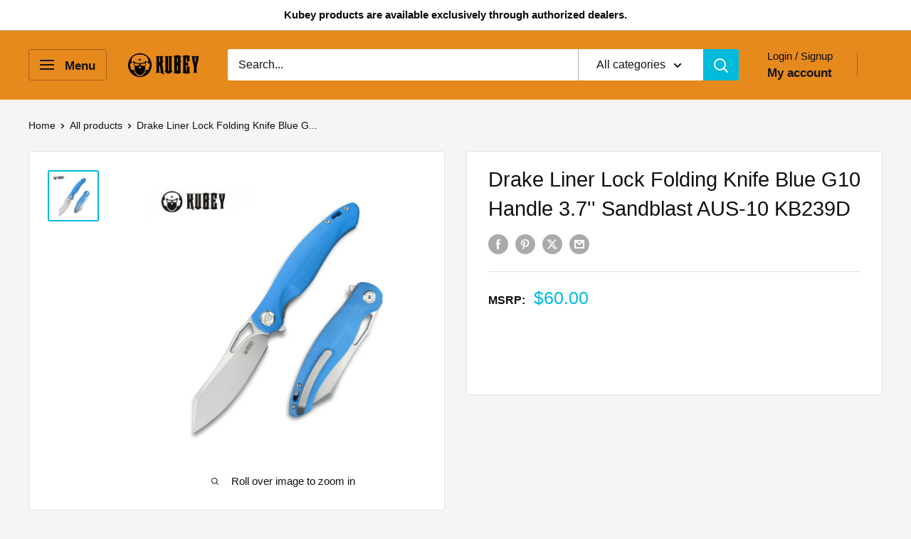

--- FILE ---
content_type: text/html; charset=utf-8
request_url: https://kubeyknife.com/products/drake-lliner-lock-folding-knife-blue-g10-handle-3-4-sandblast-aus-10-kb239d
body_size: 64356
content:
<!doctype html>

<html class="no-js" lang="en">
  <head>
 
<meta charset="utf-8">
    <meta name="viewport" content="width=device-width, initial-scale=1.0, height=device-height, minimum-scale=1.0, maximum-scale=1.0">
    <meta name="theme-color" content="#00badb">

    <title>Drake Liner Lock Folding Knife Blue G10 Handle 3.7&#39;&#39; Sandblast AUS-10 </title><meta name="description" content="Model: KB239DProduct Type: Folding KnifeBrand: KUBEYItem Name: DrakeColor: BlueOverall Length: 8.66 inch / 22.0 cmBlade Length: 3.74 inch / 9.5 cmHandle Length: 4.92 inch / 12.5 cmHandle Thickness: 0.67 inch / 1.7 cmBlade Width: 0.98 inch / 2.5 cmBlade Thickness: 0.12 inch / 3.1 mmBlade Material: AUS-10Blade Hardness: "><link rel="canonical" href="https://kubeyknife.com/products/drake-lliner-lock-folding-knife-blue-g10-handle-3-4-sandblast-aus-10-kb239d"><link rel="shortcut icon" href="//kubeyknife.com/cdn/shop/files/2a2015ee73b03a7b45bdd6ab290ce32d_5b5026fb-508d-41e0-ad81-4ba2a4a66384_96x96.png?v=1721460538" type="image/png"><link rel="preload" as="style" href="//kubeyknife.com/cdn/shop/t/22/assets/theme.css?v=133946040060623290561766566794">
    <link rel="preload" as="script" href="//kubeyknife.com/cdn/shop/t/22/assets/theme.js?v=44739629698048602511762385067">
    <link rel="preconnect" href="https://cdn.shopify.com">
    <link rel="preconnect" href="https://fonts.shopifycdn.com">
    <link rel="dns-prefetch" href="https://productreviews.shopifycdn.com">
    <link rel="dns-prefetch" href="https://ajax.googleapis.com">
    <link rel="dns-prefetch" href="https://maps.googleapis.com">
    <link rel="dns-prefetch" href="https://maps.gstatic.com">

    <meta property="og:type" content="product">
  <meta property="og:title" content="Drake Liner Lock Folding Knife Blue G10 Handle 3.7&#39;&#39; Sandblast AUS-10 KB239D"><meta property="og:image" content="http://kubeyknife.com/cdn/shop/products/239D_logo800.jpg?v=1621491653">
    <meta property="og:image:secure_url" content="https://kubeyknife.com/cdn/shop/products/239D_logo800.jpg?v=1621491653">
    <meta property="og:image:width" content="800">
    <meta property="og:image:height" content="800"><meta property="product:price:amount" content="60.00">
  <meta property="product:price:currency" content="USD"><meta property="og:description" content="Model: KB239DProduct Type: Folding KnifeBrand: KUBEYItem Name: DrakeColor: BlueOverall Length: 8.66 inch / 22.0 cmBlade Length: 3.74 inch / 9.5 cmHandle Length: 4.92 inch / 12.5 cmHandle Thickness: 0.67 inch / 1.7 cmBlade Width: 0.98 inch / 2.5 cmBlade Thickness: 0.12 inch / 3.1 mmBlade Material: AUS-10Blade Hardness: "><meta property="og:url" content="https://kubeyknife.com/products/drake-lliner-lock-folding-knife-blue-g10-handle-3-4-sandblast-aus-10-kb239d">
<meta property="og:site_name" content="Kubey Knife "><meta name="twitter:card" content="summary"><meta name="twitter:title" content="Drake Liner Lock Folding Knife Blue G10 Handle 3.7&#39;&#39; Sandblast AUS-10 KB239D">
  <meta name="twitter:description" content="Model: KB239DProduct Type: Folding KnifeBrand: KUBEYItem Name: DrakeColor: BlueOverall Length: 8.66 inch / 22.0 cmBlade Length: 3.74 inch / 9.5 cmHandle Length: 4.92 inch / 12.5 cmHandle Thickness: 0.67 inch / 1.7 cmBlade Width: 0.98 inch / 2.5 cmBlade Thickness: 0.12 inch / 3.1 mmBlade Material: AUS-10Blade Hardness: HRC59-61Blade Type: Tanto PointBlade Finish: BeadblastBlade Grind: FlatHandle Material: G-10Lock Type: LinerDexterity: AmbidextrousWashers Material: Caged Ceramic Ball BearingBack Spacer: G-10Clip Material: TitaniumClip Position: Tip-up, RightPivot Cap: Stainless SteelScrews Material: Stainless SteelItem Weight: 4.59 oz / 130 gDesigner: Максим ТкачукCountry of Origin: China">
  <meta name="twitter:image" content="https://kubeyknife.com/cdn/shop/products/239D_logo800_600x600_crop_center.jpg?v=1621491653">
    <style>
  
  


  
  
  

  :root {
    --default-text-font-size : 15px;
    --base-text-font-size    : 16px;
    --heading-font-family    : "system_ui", -apple-system, 'Segoe UI', Roboto, 'Helvetica Neue', 'Noto Sans', 'Liberation Sans', Arial, sans-serif, 'Apple Color Emoji', 'Segoe UI Emoji', 'Segoe UI Symbol', 'Noto Color Emoji';
    --heading-font-weight    : 400;
    --heading-font-style     : normal;
    --text-font-family       : "system_ui", -apple-system, 'Segoe UI', Roboto, 'Helvetica Neue', 'Noto Sans', 'Liberation Sans', Arial, sans-serif, 'Apple Color Emoji', 'Segoe UI Emoji', 'Segoe UI Symbol', 'Noto Color Emoji';
    --text-font-weight       : 400;
    --text-font-style        : normal;
    --text-font-bolder-weight: bolder;
    --text-link-decoration   : underline;

    --text-color               : #10100f;
    --text-color-rgb           : 16, 16, 15;
    --heading-color            : #10100f;
    --border-color             : #e1e3e4;
    --border-color-rgb         : 225, 227, 228;
    --form-border-color        : #d4d6d8;
    --accent-color             : #00badb;
    --accent-color-rgb         : 0, 186, 219;
    --link-color               : #00badb;
    --link-color-hover         : #00798e;
    --background               : #f3f5f6;
    --secondary-background     : #ffffff;
    --secondary-background-rgb : 255, 255, 255;
    --accent-background        : rgba(0, 186, 219, 0.08);

    --input-background: #ffffff;

    --error-color       : #ff0000;
    --error-background  : rgba(255, 0, 0, 0.07);
    --success-color     : #00aa00;
    --success-background: rgba(0, 170, 0, 0.11);

    --primary-button-background      : #00badb;
    --primary-button-background-rgb  : 0, 186, 219;
    --primary-button-text-color      : #10100f;
    --secondary-button-background    : #1e2d7d;
    --secondary-button-background-rgb: 30, 45, 125;
    --secondary-button-text-color    : #ffffff;

    --header-background      : #e78a1e;
    --header-text-color      : #141313;
    --header-light-text-color: #0c0c0c;
    --header-border-color    : rgba(12, 12, 12, 0.3);
    --header-accent-color    : #00badb;

    --footer-background-color:    #e1e3e4;
    --footer-heading-text-color:  #0c0c0c;
    --footer-body-text-color:     #10100f;
    --footer-body-text-color-rgb: 16, 16, 15;
    --footer-accent-color:        #00badb;
    --footer-accent-color-rgb:    0, 186, 219;
    --footer-border:              none;
    
    --flickity-arrow-color: #abb1b4;--product-on-sale-accent           : #ee0000;
    --product-on-sale-accent-rgb       : 238, 0, 0;
    --product-on-sale-color            : #ffffff;
    --product-in-stock-color           : #008a00;
    --product-low-stock-color          : #ee0000;
    --product-sold-out-color           : #8a9297;
    --product-custom-label-1-background: #008a00;
    --product-custom-label-1-color     : #ffffff;
    --product-custom-label-2-background: #00a500;
    --product-custom-label-2-color     : #ffffff;
    --product-review-star-color        : #ffbd00;

    --mobile-container-gutter : 20px;
    --desktop-container-gutter: 40px;

    /* Shopify related variables */
    --payment-terms-background-color: #f3f5f6;
  }
</style>

<script>
  // IE11 does not have support for CSS variables, so we have to polyfill them
  if (!(((window || {}).CSS || {}).supports && window.CSS.supports('(--a: 0)'))) {
    const script = document.createElement('script');
    script.type = 'text/javascript';
    script.src = 'https://cdn.jsdelivr.net/npm/css-vars-ponyfill@2';
    script.onload = function() {
      cssVars({});
    };

    document.getElementsByTagName('head')[0].appendChild(script);
  }
</script>


    <script>window.performance && window.performance.mark && window.performance.mark('shopify.content_for_header.start');</script><meta id="shopify-digital-wallet" name="shopify-digital-wallet" content="/25878036552/digital_wallets/dialog">
<meta name="shopify-checkout-api-token" content="a5ab3429786e7f72bd7c65339a0e4206">
<meta id="in-context-paypal-metadata" data-shop-id="25878036552" data-venmo-supported="false" data-environment="production" data-locale="en_US" data-paypal-v4="true" data-currency="USD">
<link rel="alternate" type="application/json+oembed" href="https://kubeyknife.com/products/drake-lliner-lock-folding-knife-blue-g10-handle-3-4-sandblast-aus-10-kb239d.oembed">
<script async="async" src="/checkouts/internal/preloads.js?locale=en-US"></script>
<script id="shopify-features" type="application/json">{"accessToken":"a5ab3429786e7f72bd7c65339a0e4206","betas":["rich-media-storefront-analytics"],"domain":"kubeyknife.com","predictiveSearch":true,"shopId":25878036552,"locale":"en"}</script>
<script>var Shopify = Shopify || {};
Shopify.shop = "kubeyknife.myshopify.com";
Shopify.locale = "en";
Shopify.currency = {"active":"USD","rate":"1.0"};
Shopify.country = "US";
Shopify.theme = {"name":"Warehouse by coffee","id":155575353603,"schema_name":"Warehouse","schema_version":"5.2.0","theme_store_id":871,"role":"main"};
Shopify.theme.handle = "null";
Shopify.theme.style = {"id":null,"handle":null};
Shopify.cdnHost = "kubeyknife.com/cdn";
Shopify.routes = Shopify.routes || {};
Shopify.routes.root = "/";</script>
<script type="module">!function(o){(o.Shopify=o.Shopify||{}).modules=!0}(window);</script>
<script>!function(o){function n(){var o=[];function n(){o.push(Array.prototype.slice.apply(arguments))}return n.q=o,n}var t=o.Shopify=o.Shopify||{};t.loadFeatures=n(),t.autoloadFeatures=n()}(window);</script>
<script id="shop-js-analytics" type="application/json">{"pageType":"product"}</script>
<script defer="defer" async type="module" src="//kubeyknife.com/cdn/shopifycloud/shop-js/modules/v2/client.init-shop-cart-sync_BN7fPSNr.en.esm.js"></script>
<script defer="defer" async type="module" src="//kubeyknife.com/cdn/shopifycloud/shop-js/modules/v2/chunk.common_Cbph3Kss.esm.js"></script>
<script defer="defer" async type="module" src="//kubeyknife.com/cdn/shopifycloud/shop-js/modules/v2/chunk.modal_DKumMAJ1.esm.js"></script>
<script type="module">
  await import("//kubeyknife.com/cdn/shopifycloud/shop-js/modules/v2/client.init-shop-cart-sync_BN7fPSNr.en.esm.js");
await import("//kubeyknife.com/cdn/shopifycloud/shop-js/modules/v2/chunk.common_Cbph3Kss.esm.js");
await import("//kubeyknife.com/cdn/shopifycloud/shop-js/modules/v2/chunk.modal_DKumMAJ1.esm.js");

  window.Shopify.SignInWithShop?.initShopCartSync?.({"fedCMEnabled":true,"windoidEnabled":true});

</script>
<script>(function() {
  var isLoaded = false;
  function asyncLoad() {
    if (isLoaded) return;
    isLoaded = true;
    var urls = ["\/\/shopify.privy.com\/widget.js?shop=kubeyknife.myshopify.com","https:\/\/gtranslate.io\/shopify\/gtranslate.js?shop=kubeyknife.myshopify.com","\/\/cdn.shopify.com\/proxy\/e72a12cd15e45fdca812e3deedde8d44cf99de278763bc6f53a8397c5d24ea84\/api.goaffpro.com\/loader.js?shop=kubeyknife.myshopify.com\u0026sp-cache-control=cHVibGljLCBtYXgtYWdlPTkwMA"];
    for (var i = 0; i < urls.length; i++) {
      var s = document.createElement('script');
      s.type = 'text/javascript';
      s.async = true;
      s.src = urls[i];
      var x = document.getElementsByTagName('script')[0];
      x.parentNode.insertBefore(s, x);
    }
  };
  if(window.attachEvent) {
    window.attachEvent('onload', asyncLoad);
  } else {
    window.addEventListener('load', asyncLoad, false);
  }
})();</script>
<script id="__st">var __st={"a":25878036552,"offset":28800,"reqid":"a50dcd2c-f4a1-49d4-b11c-ae8f207626f5-1769758679","pageurl":"kubeyknife.com\/products\/drake-lliner-lock-folding-knife-blue-g10-handle-3-4-sandblast-aus-10-kb239d","u":"2e5d5210153b","p":"product","rtyp":"product","rid":6759885701287};</script>
<script>window.ShopifyPaypalV4VisibilityTracking = true;</script>
<script id="captcha-bootstrap">!function(){'use strict';const t='contact',e='account',n='new_comment',o=[[t,t],['blogs',n],['comments',n],[t,'customer']],c=[[e,'customer_login'],[e,'guest_login'],[e,'recover_customer_password'],[e,'create_customer']],r=t=>t.map((([t,e])=>`form[action*='/${t}']:not([data-nocaptcha='true']) input[name='form_type'][value='${e}']`)).join(','),a=t=>()=>t?[...document.querySelectorAll(t)].map((t=>t.form)):[];function s(){const t=[...o],e=r(t);return a(e)}const i='password',u='form_key',d=['recaptcha-v3-token','g-recaptcha-response','h-captcha-response',i],f=()=>{try{return window.sessionStorage}catch{return}},m='__shopify_v',_=t=>t.elements[u];function p(t,e,n=!1){try{const o=window.sessionStorage,c=JSON.parse(o.getItem(e)),{data:r}=function(t){const{data:e,action:n}=t;return t[m]||n?{data:e,action:n}:{data:t,action:n}}(c);for(const[e,n]of Object.entries(r))t.elements[e]&&(t.elements[e].value=n);n&&o.removeItem(e)}catch(o){console.error('form repopulation failed',{error:o})}}const l='form_type',E='cptcha';function T(t){t.dataset[E]=!0}const w=window,h=w.document,L='Shopify',v='ce_forms',y='captcha';let A=!1;((t,e)=>{const n=(g='f06e6c50-85a8-45c8-87d0-21a2b65856fe',I='https://cdn.shopify.com/shopifycloud/storefront-forms-hcaptcha/ce_storefront_forms_captcha_hcaptcha.v1.5.2.iife.js',D={infoText:'Protected by hCaptcha',privacyText:'Privacy',termsText:'Terms'},(t,e,n)=>{const o=w[L][v],c=o.bindForm;if(c)return c(t,g,e,D).then(n);var r;o.q.push([[t,g,e,D],n]),r=I,A||(h.body.append(Object.assign(h.createElement('script'),{id:'captcha-provider',async:!0,src:r})),A=!0)});var g,I,D;w[L]=w[L]||{},w[L][v]=w[L][v]||{},w[L][v].q=[],w[L][y]=w[L][y]||{},w[L][y].protect=function(t,e){n(t,void 0,e),T(t)},Object.freeze(w[L][y]),function(t,e,n,w,h,L){const[v,y,A,g]=function(t,e,n){const i=e?o:[],u=t?c:[],d=[...i,...u],f=r(d),m=r(i),_=r(d.filter((([t,e])=>n.includes(e))));return[a(f),a(m),a(_),s()]}(w,h,L),I=t=>{const e=t.target;return e instanceof HTMLFormElement?e:e&&e.form},D=t=>v().includes(t);t.addEventListener('submit',(t=>{const e=I(t);if(!e)return;const n=D(e)&&!e.dataset.hcaptchaBound&&!e.dataset.recaptchaBound,o=_(e),c=g().includes(e)&&(!o||!o.value);(n||c)&&t.preventDefault(),c&&!n&&(function(t){try{if(!f())return;!function(t){const e=f();if(!e)return;const n=_(t);if(!n)return;const o=n.value;o&&e.removeItem(o)}(t);const e=Array.from(Array(32),(()=>Math.random().toString(36)[2])).join('');!function(t,e){_(t)||t.append(Object.assign(document.createElement('input'),{type:'hidden',name:u})),t.elements[u].value=e}(t,e),function(t,e){const n=f();if(!n)return;const o=[...t.querySelectorAll(`input[type='${i}']`)].map((({name:t})=>t)),c=[...d,...o],r={};for(const[a,s]of new FormData(t).entries())c.includes(a)||(r[a]=s);n.setItem(e,JSON.stringify({[m]:1,action:t.action,data:r}))}(t,e)}catch(e){console.error('failed to persist form',e)}}(e),e.submit())}));const S=(t,e)=>{t&&!t.dataset[E]&&(n(t,e.some((e=>e===t))),T(t))};for(const o of['focusin','change'])t.addEventListener(o,(t=>{const e=I(t);D(e)&&S(e,y())}));const B=e.get('form_key'),M=e.get(l),P=B&&M;t.addEventListener('DOMContentLoaded',(()=>{const t=y();if(P)for(const e of t)e.elements[l].value===M&&p(e,B);[...new Set([...A(),...v().filter((t=>'true'===t.dataset.shopifyCaptcha))])].forEach((e=>S(e,t)))}))}(h,new URLSearchParams(w.location.search),n,t,e,['guest_login'])})(!0,!0)}();</script>
<script integrity="sha256-4kQ18oKyAcykRKYeNunJcIwy7WH5gtpwJnB7kiuLZ1E=" data-source-attribution="shopify.loadfeatures" defer="defer" src="//kubeyknife.com/cdn/shopifycloud/storefront/assets/storefront/load_feature-a0a9edcb.js" crossorigin="anonymous"></script>
<script data-source-attribution="shopify.dynamic_checkout.dynamic.init">var Shopify=Shopify||{};Shopify.PaymentButton=Shopify.PaymentButton||{isStorefrontPortableWallets:!0,init:function(){window.Shopify.PaymentButton.init=function(){};var t=document.createElement("script");t.src="https://kubeyknife.com/cdn/shopifycloud/portable-wallets/latest/portable-wallets.en.js",t.type="module",document.head.appendChild(t)}};
</script>
<script data-source-attribution="shopify.dynamic_checkout.buyer_consent">
  function portableWalletsHideBuyerConsent(e){var t=document.getElementById("shopify-buyer-consent"),n=document.getElementById("shopify-subscription-policy-button");t&&n&&(t.classList.add("hidden"),t.setAttribute("aria-hidden","true"),n.removeEventListener("click",e))}function portableWalletsShowBuyerConsent(e){var t=document.getElementById("shopify-buyer-consent"),n=document.getElementById("shopify-subscription-policy-button");t&&n&&(t.classList.remove("hidden"),t.removeAttribute("aria-hidden"),n.addEventListener("click",e))}window.Shopify?.PaymentButton&&(window.Shopify.PaymentButton.hideBuyerConsent=portableWalletsHideBuyerConsent,window.Shopify.PaymentButton.showBuyerConsent=portableWalletsShowBuyerConsent);
</script>
<script data-source-attribution="shopify.dynamic_checkout.cart.bootstrap">document.addEventListener("DOMContentLoaded",(function(){function t(){return document.querySelector("shopify-accelerated-checkout-cart, shopify-accelerated-checkout")}if(t())Shopify.PaymentButton.init();else{new MutationObserver((function(e,n){t()&&(Shopify.PaymentButton.init(),n.disconnect())})).observe(document.body,{childList:!0,subtree:!0})}}));
</script>
<script id='scb4127' type='text/javascript' async='' src='https://kubeyknife.com/cdn/shopifycloud/privacy-banner/storefront-banner.js'></script><link id="shopify-accelerated-checkout-styles" rel="stylesheet" media="screen" href="https://kubeyknife.com/cdn/shopifycloud/portable-wallets/latest/accelerated-checkout-backwards-compat.css" crossorigin="anonymous">
<style id="shopify-accelerated-checkout-cart">
        #shopify-buyer-consent {
  margin-top: 1em;
  display: inline-block;
  width: 100%;
}

#shopify-buyer-consent.hidden {
  display: none;
}

#shopify-subscription-policy-button {
  background: none;
  border: none;
  padding: 0;
  text-decoration: underline;
  font-size: inherit;
  cursor: pointer;
}

#shopify-subscription-policy-button::before {
  box-shadow: none;
}

      </style>

<script>window.performance && window.performance.mark && window.performance.mark('shopify.content_for_header.end');</script>

    <link rel="stylesheet" href="//kubeyknife.com/cdn/shop/t/22/assets/theme.css?v=133946040060623290561766566794">

    <script type="application/ld+json">{"@context":"http:\/\/schema.org\/","@id":"\/products\/drake-lliner-lock-folding-knife-blue-g10-handle-3-4-sandblast-aus-10-kb239d#product","@type":"Product","brand":{"@type":"Brand","name":"Kubey"},"category":"Folding Knives","description":"Model: KB239DProduct Type: Folding KnifeBrand: KUBEYItem Name: DrakeColor: BlueOverall Length: 8.66 inch \/ 22.0 cmBlade Length: 3.74 inch \/ 9.5 cmHandle Length: 4.92 inch \/ 12.5 cmHandle Thickness: 0.67 inch \/ 1.7 cmBlade Width: 0.98 inch \/ 2.5 cmBlade Thickness: 0.12 inch \/ 3.1 mmBlade Material: AUS-10Blade Hardness: HRC59-61Blade Type: Tanto PointBlade Finish: BeadblastBlade Grind: FlatHandle Material: G-10Lock Type: LinerDexterity: AmbidextrousWashers Material: Caged Ceramic Ball BearingBack Spacer: G-10Clip Material: TitaniumClip Position: Tip-up, RightPivot Cap: Stainless SteelScrews Material: Stainless SteelItem Weight: 4.59 oz \/ 130 gDesigner: Максим ТкачукCountry of Origin: China","image":"https:\/\/kubeyknife.com\/cdn\/shop\/products\/239D_logo800.jpg?v=1621491653\u0026width=1920","name":"Drake Liner Lock Folding Knife Blue G10 Handle 3.7'' Sandblast AUS-10 KB239D","offers":{"@id":"\/products\/drake-lliner-lock-folding-knife-blue-g10-handle-3-4-sandblast-aus-10-kb239d?variant=43619599646979#offer","@type":"Offer","availability":"http:\/\/schema.org\/OutOfStock","price":"60.00","priceCurrency":"USD","url":"https:\/\/kubeyknife.com\/products\/drake-lliner-lock-folding-knife-blue-g10-handle-3-4-sandblast-aus-10-kb239d?variant=43619599646979"},"sku":"KB239D","url":"https:\/\/kubeyknife.com\/products\/drake-lliner-lock-folding-knife-blue-g10-handle-3-4-sandblast-aus-10-kb239d"}</script><script type="application/ld+json">
  {
    "@context": "https://schema.org",
    "@type": "BreadcrumbList",
    "itemListElement": [{
        "@type": "ListItem",
        "position": 1,
        "name": "Home",
        "item": "https://kubeyknife.com"
      },{
            "@type": "ListItem",
            "position": 2,
            "name": "Drake Liner Lock Folding Knife Blue G10 Handle 3.7'' Sandblast AUS-10 KB239D",
            "item": "https://kubeyknife.com/products/drake-lliner-lock-folding-knife-blue-g10-handle-3-4-sandblast-aus-10-kb239d"
          }]
  }
</script>

    <script>
      // This allows to expose several variables to the global scope, to be used in scripts
      window.theme = {
        pageType: "product",
        cartCount: 0,
        moneyFormat: "\u003cspan class=transcy-money\u003e\u003cspan class=money\u003e${{amount}}\u003c\/span\u003e\u003c\/span\u003e",
        moneyWithCurrencyFormat: "\u003cspan class=transcy-money\u003e\u003cspan class=money\u003e${{amount}} USD\u003c\/span\u003e\u003c\/span\u003e",
        currencyCodeEnabled: false,
        showDiscount: false,
        discountMode: "percentage",
        cartType: "drawer"
      };

      window.routes = {
        rootUrl: "\/",
        rootUrlWithoutSlash: '',
        cartUrl: "\/cart",
        cartAddUrl: "\/cart\/add",
        cartChangeUrl: "\/cart\/change",
        searchUrl: "\/search",
        productRecommendationsUrl: "\/recommendations\/products"
      };

      window.languages = {
        productRegularPrice: "Regular price",
        productSalePrice: "Sale price",
        collectionOnSaleLabel: "Save {{savings}}",
        productFormUnavailable: "Unavailable",
        productFormAddToCart: "Add to cart",
        productFormPreOrder: "Pre-order",
        productFormSoldOut: "Sold out",
        productAdded: "Product has been added to your cart",
        productAddedShort: "Added!",
        shippingEstimatorNoResults: "No shipping could be found for your address.",
        shippingEstimatorOneResult: "There is one shipping rate for your address:",
        shippingEstimatorMultipleResults: "There are {{count}} shipping rates for your address:",
        shippingEstimatorErrors: "There are some errors:"
      };

      document.documentElement.className = document.documentElement.className.replace('no-js', 'js');
    </script><script src="//kubeyknife.com/cdn/shop/t/22/assets/theme.js?v=44739629698048602511762385067" defer></script>
    <script src="//kubeyknife.com/cdn/shop/t/22/assets/custom.js?v=102476495355921946141762385066" defer></script><script>
        (function () {
          window.onpageshow = function() {
            // We force re-freshing the cart content onpageshow, as most browsers will serve a cache copy when hitting the
            // back button, which cause staled data
            document.documentElement.dispatchEvent(new CustomEvent('cart:refresh', {
              bubbles: true,
              detail: {scrollToTop: false}
            }));
          };
        })();
      </script><!-- BEGIN app block: shopify://apps/swatch-king/blocks/variant-swatch-king/0850b1e4-ba30-4a0d-a8f4-f9a939276d7d -->


















































  <script>
    window.vsk_data = function(){
      return {
        "block_collection_settings": {"alignment":"left","enable":true,"swatch_location":"After image","switch_on_hover":true,"preselect_variant":false,"current_template":"product"},
        "currency": "USD",
        "currency_symbol": "$",
        "primary_locale": "en",
        "localized_string": {},
        "app_setting_styles": {"products_swatch_presentation":{"slide_left_button_svg":"","slide_right_button_svg":""},"collections_swatch_presentation":{"minified":false,"minified_products":false,"minified_template":"+{count}","slide_left_button_svg":"","minified_display_count":[3,6],"slide_right_button_svg":""}},
        "app_setting": {"display_logs":false,"default_preset":12498,"pre_hide_strategy":"hide-all-theme-selectors","swatch_url_source":"cdn","product_data_source":"storefront","data_url_source":"cdn","new_script":true},
        "app_setting_config": {"app_execution_strategy":"all","collections_options_disabled":null,"default_swatch_image":"","do_not_select_an_option":{"text":"Select a {{ option_name }}","status":true,"control_add_to_cart":true,"allow_virtual_trigger":true,"make_a_selection_text":"Select a {{ option_name }}","auto_select_options_list":[]},"history_free_group_navigation":false,"notranslate":false,"products_options_disabled":null,"size_chart":{"type":"theme","labels":"size,sizes,taille,größe,tamanho,tamaño,koko,サイズ","position":"right","size_chart_app":"","size_chart_app_css":"","size_chart_app_selector":""},"session_storage_timeout_seconds":60,"enable_swatch":{"cart":{"enable_on_cart_product_grid":true,"enable_on_cart_featured_product":true},"home":{"enable_on_home_product_grid":true,"enable_on_home_featured_product":true},"pages":{"enable_on_custom_product_grid":true,"enable_on_custom_featured_product":true},"article":{"enable_on_article_product_grid":true,"enable_on_article_featured_product":true},"products":{"enable_on_main_product":true,"enable_on_product_grid":true},"collections":{"enable_on_collection_quick_view":true,"enable_on_collection_product_grid":true},"list_collections":{"enable_on_list_collection_quick_view":true,"enable_on_list_collection_product_grid":true}},"product_template":{"group_swatches":true,"variant_swatches":true},"product_batch_size":250,"use_optimized_urls":true,"enable_error_tracking":true,"enable_event_tracking":false,"preset_badge":{"order":[{"name":"sold_out","order":0},{"name":"sale","order":1},{"name":"new","order":2}],"new_badge_text":"NEW","new_badge_color":"#FFFFFF","sale_badge_text":"SALE","sale_badge_color":"#FFFFFF","new_badge_bg_color":"#121212D1","sale_badge_bg_color":"#D91C01D1","sold_out_badge_text":"SOLD OUT","sold_out_badge_color":"#FFFFFF","new_show_when_all_same":false,"sale_show_when_all_same":false,"sold_out_badge_bg_color":"#BBBBBBD1","new_product_max_duration":90,"sold_out_show_when_all_same":false,"min_price_diff_for_sale_badge":5}},
        "theme_settings_map": {"140605784323":49046,"143012954371":49046,"144069034243":49046,"156264300803":49046,"155575353603":49046},
        "theme_settings": {"49046":{"id":49046,"configurations":{"products":{"theme_type":"dawn","swatch_root":{"position":"before","selector":".product-form__variants, .product-form__info-item--quantity","groups_selector":"","section_selector":"[data-section-type=\"product\"]","secondary_position":"","secondary_selector":"","use_section_as_root":true},"option_selectors":".product-form__option input, select.product-form__single-selector","selectors_to_hide":[".product-form__variants"],"json_data_selector":"","add_to_cart_selector":"[data-action=\"add-to-cart\"]","custom_button_params":{"data":[{"value_attribute":"data-value","option_attribute":"data-name"}],"selected_selector":".active"},"option_index_attributes":["data-index","data-option-position","data-object","data-product-option","data-option-index","name"],"add_to_cart_text_selector":"[data-action=\"add-to-cart\"]","selectors_to_hide_override":"","add_to_cart_enabled_classes":"product-form__add-button button button--primary","add_to_cart_disabled_classes":"product-form__add-button button button--disabled"},"collections":{"grid_updates":[{"name":"On sale","template":"\u003cdiv class=\"product-item__label-list\" {{display_on_available}} {{display_on_sale}}\u003e\u003cspan class=\"product-label product-label--on-sale\"\u003eSave {{ percentage_difference }}%\u003c\/span\u003e\u003c\/div\u003e","display_position":"before","display_selector":".product-item__image-wrapper","element_selector":".product-label--on-sale"},{"name":"price","template":"\u003cspan class=\"price price--highlight\"\u003e{price_with_format}\u003c\/span\u003e\n\u003cspan class=\"price price--compare\" {display_on_sale}\u003e{compare_at_price_with_format}\u003c\/span\u003e","display_position":"replace","display_selector":".product-item__price-list","element_selector":""}],"data_selectors":{"url":"a.product-item__image-wrapper, a.product-item__title, form a ","title":".product-item__title","attributes":["data-product-url:handle"],"form_input":"[name=\"id\"]","featured_image":"img.product-item__primary-image","secondary_image":"img.product-item__secondary-image"},"attribute_updates":[{"selector":null,"template":null,"attribute":null}],"selectors_to_hide":[".product-item__swatch-list"],"json_data_selector":"[sa-swatch-json]","swatch_root_selector":".product-list .product-item","swatch_display_options":[{"label":"After image","position":"before","selector":".product-item__info"},{"label":"After price","position":"after","selector":".product-item__price-list"},{"label":"After title","position":"after","selector":".product-item__title"}]}},"settings":{"products":{"handleize":false,"init_deferred":false,"label_split_symbol":"-","size_chart_selector":"","persist_group_variant":true,"hide_single_value_option":"none"},"collections":{"layer_index":12,"display_label":false,"continuous_lookup":3000,"json_data_from_api":true,"label_split_symbol":"-","price_trailing_zeroes":false,"hide_single_value_option":"none"}},"custom_scripts":[],"custom_css":".product-form__info-list {display:block!important;}\r\n","theme_store_ids":[871],"schema_theme_names":["Warehouse"],"pre_hide_css_code":null},"49046":{"id":49046,"configurations":{"products":{"theme_type":"dawn","swatch_root":{"position":"before","selector":".product-form__variants, .product-form__info-item--quantity","groups_selector":"","section_selector":"[data-section-type=\"product\"]","secondary_position":"","secondary_selector":"","use_section_as_root":true},"option_selectors":".product-form__option input, select.product-form__single-selector","selectors_to_hide":[".product-form__variants"],"json_data_selector":"","add_to_cart_selector":"[data-action=\"add-to-cart\"]","custom_button_params":{"data":[{"value_attribute":"data-value","option_attribute":"data-name"}],"selected_selector":".active"},"option_index_attributes":["data-index","data-option-position","data-object","data-product-option","data-option-index","name"],"add_to_cart_text_selector":"[data-action=\"add-to-cart\"]","selectors_to_hide_override":"","add_to_cart_enabled_classes":"product-form__add-button button button--primary","add_to_cart_disabled_classes":"product-form__add-button button button--disabled"},"collections":{"grid_updates":[{"name":"On sale","template":"\u003cdiv class=\"product-item__label-list\" {{display_on_available}} {{display_on_sale}}\u003e\u003cspan class=\"product-label product-label--on-sale\"\u003eSave {{ percentage_difference }}%\u003c\/span\u003e\u003c\/div\u003e","display_position":"before","display_selector":".product-item__image-wrapper","element_selector":".product-label--on-sale"},{"name":"price","template":"\u003cspan class=\"price price--highlight\"\u003e{price_with_format}\u003c\/span\u003e\n\u003cspan class=\"price price--compare\" {display_on_sale}\u003e{compare_at_price_with_format}\u003c\/span\u003e","display_position":"replace","display_selector":".product-item__price-list","element_selector":""}],"data_selectors":{"url":"a.product-item__image-wrapper, a.product-item__title, form a ","title":".product-item__title","attributes":["data-product-url:handle"],"form_input":"[name=\"id\"]","featured_image":"img.product-item__primary-image","secondary_image":"img.product-item__secondary-image"},"attribute_updates":[{"selector":null,"template":null,"attribute":null}],"selectors_to_hide":[".product-item__swatch-list"],"json_data_selector":"[sa-swatch-json]","swatch_root_selector":".product-list .product-item","swatch_display_options":[{"label":"After image","position":"before","selector":".product-item__info"},{"label":"After price","position":"after","selector":".product-item__price-list"},{"label":"After title","position":"after","selector":".product-item__title"}]}},"settings":{"products":{"handleize":false,"init_deferred":false,"label_split_symbol":"-","size_chart_selector":"","persist_group_variant":true,"hide_single_value_option":"none"},"collections":{"layer_index":12,"display_label":false,"continuous_lookup":3000,"json_data_from_api":true,"label_split_symbol":"-","price_trailing_zeroes":false,"hide_single_value_option":"none"}},"custom_scripts":[],"custom_css":".product-form__info-list {display:block!important;}\r\n","theme_store_ids":[871],"schema_theme_names":["Warehouse"],"pre_hide_css_code":null},"49046":{"id":49046,"configurations":{"products":{"theme_type":"dawn","swatch_root":{"position":"before","selector":".product-form__variants, .product-form__info-item--quantity","groups_selector":"","section_selector":"[data-section-type=\"product\"]","secondary_position":"","secondary_selector":"","use_section_as_root":true},"option_selectors":".product-form__option input, select.product-form__single-selector","selectors_to_hide":[".product-form__variants"],"json_data_selector":"","add_to_cart_selector":"[data-action=\"add-to-cart\"]","custom_button_params":{"data":[{"value_attribute":"data-value","option_attribute":"data-name"}],"selected_selector":".active"},"option_index_attributes":["data-index","data-option-position","data-object","data-product-option","data-option-index","name"],"add_to_cart_text_selector":"[data-action=\"add-to-cart\"]","selectors_to_hide_override":"","add_to_cart_enabled_classes":"product-form__add-button button button--primary","add_to_cart_disabled_classes":"product-form__add-button button button--disabled"},"collections":{"grid_updates":[{"name":"On sale","template":"\u003cdiv class=\"product-item__label-list\" {{display_on_available}} {{display_on_sale}}\u003e\u003cspan class=\"product-label product-label--on-sale\"\u003eSave {{ percentage_difference }}%\u003c\/span\u003e\u003c\/div\u003e","display_position":"before","display_selector":".product-item__image-wrapper","element_selector":".product-label--on-sale"},{"name":"price","template":"\u003cspan class=\"price price--highlight\"\u003e{price_with_format}\u003c\/span\u003e\n\u003cspan class=\"price price--compare\" {display_on_sale}\u003e{compare_at_price_with_format}\u003c\/span\u003e","display_position":"replace","display_selector":".product-item__price-list","element_selector":""}],"data_selectors":{"url":"a.product-item__image-wrapper, a.product-item__title, form a ","title":".product-item__title","attributes":["data-product-url:handle"],"form_input":"[name=\"id\"]","featured_image":"img.product-item__primary-image","secondary_image":"img.product-item__secondary-image"},"attribute_updates":[{"selector":null,"template":null,"attribute":null}],"selectors_to_hide":[".product-item__swatch-list"],"json_data_selector":"[sa-swatch-json]","swatch_root_selector":".product-list .product-item","swatch_display_options":[{"label":"After image","position":"before","selector":".product-item__info"},{"label":"After price","position":"after","selector":".product-item__price-list"},{"label":"After title","position":"after","selector":".product-item__title"}]}},"settings":{"products":{"handleize":false,"init_deferred":false,"label_split_symbol":"-","size_chart_selector":"","persist_group_variant":true,"hide_single_value_option":"none"},"collections":{"layer_index":12,"display_label":false,"continuous_lookup":3000,"json_data_from_api":true,"label_split_symbol":"-","price_trailing_zeroes":false,"hide_single_value_option":"none"}},"custom_scripts":[],"custom_css":".product-form__info-list {display:block!important;}\r\n","theme_store_ids":[871],"schema_theme_names":["Warehouse"],"pre_hide_css_code":null},"49046":{"id":49046,"configurations":{"products":{"theme_type":"dawn","swatch_root":{"position":"before","selector":".product-form__variants, .product-form__info-item--quantity","groups_selector":"","section_selector":"[data-section-type=\"product\"]","secondary_position":"","secondary_selector":"","use_section_as_root":true},"option_selectors":".product-form__option input, select.product-form__single-selector","selectors_to_hide":[".product-form__variants"],"json_data_selector":"","add_to_cart_selector":"[data-action=\"add-to-cart\"]","custom_button_params":{"data":[{"value_attribute":"data-value","option_attribute":"data-name"}],"selected_selector":".active"},"option_index_attributes":["data-index","data-option-position","data-object","data-product-option","data-option-index","name"],"add_to_cart_text_selector":"[data-action=\"add-to-cart\"]","selectors_to_hide_override":"","add_to_cart_enabled_classes":"product-form__add-button button button--primary","add_to_cart_disabled_classes":"product-form__add-button button button--disabled"},"collections":{"grid_updates":[{"name":"On sale","template":"\u003cdiv class=\"product-item__label-list\" {{display_on_available}} {{display_on_sale}}\u003e\u003cspan class=\"product-label product-label--on-sale\"\u003eSave {{ percentage_difference }}%\u003c\/span\u003e\u003c\/div\u003e","display_position":"before","display_selector":".product-item__image-wrapper","element_selector":".product-label--on-sale"},{"name":"price","template":"\u003cspan class=\"price price--highlight\"\u003e{price_with_format}\u003c\/span\u003e\n\u003cspan class=\"price price--compare\" {display_on_sale}\u003e{compare_at_price_with_format}\u003c\/span\u003e","display_position":"replace","display_selector":".product-item__price-list","element_selector":""}],"data_selectors":{"url":"a.product-item__image-wrapper, a.product-item__title, form a ","title":".product-item__title","attributes":["data-product-url:handle"],"form_input":"[name=\"id\"]","featured_image":"img.product-item__primary-image","secondary_image":"img.product-item__secondary-image"},"attribute_updates":[{"selector":null,"template":null,"attribute":null}],"selectors_to_hide":[".product-item__swatch-list"],"json_data_selector":"[sa-swatch-json]","swatch_root_selector":".product-list .product-item","swatch_display_options":[{"label":"After image","position":"before","selector":".product-item__info"},{"label":"After price","position":"after","selector":".product-item__price-list"},{"label":"After title","position":"after","selector":".product-item__title"}]}},"settings":{"products":{"handleize":false,"init_deferred":false,"label_split_symbol":"-","size_chart_selector":"","persist_group_variant":true,"hide_single_value_option":"none"},"collections":{"layer_index":12,"display_label":false,"continuous_lookup":3000,"json_data_from_api":true,"label_split_symbol":"-","price_trailing_zeroes":false,"hide_single_value_option":"none"}},"custom_scripts":[],"custom_css":".product-form__info-list {display:block!important;}\r\n","theme_store_ids":[871],"schema_theme_names":["Warehouse"],"pre_hide_css_code":null},"49046":{"id":49046,"configurations":{"products":{"theme_type":"dawn","swatch_root":{"position":"before","selector":".product-form__variants, .product-form__info-item--quantity","groups_selector":"","section_selector":"[data-section-type=\"product\"]","secondary_position":"","secondary_selector":"","use_section_as_root":true},"option_selectors":".product-form__option input, select.product-form__single-selector","selectors_to_hide":[".product-form__variants"],"json_data_selector":"","add_to_cart_selector":"[data-action=\"add-to-cart\"]","custom_button_params":{"data":[{"value_attribute":"data-value","option_attribute":"data-name"}],"selected_selector":".active"},"option_index_attributes":["data-index","data-option-position","data-object","data-product-option","data-option-index","name"],"add_to_cart_text_selector":"[data-action=\"add-to-cart\"]","selectors_to_hide_override":"","add_to_cart_enabled_classes":"product-form__add-button button button--primary","add_to_cart_disabled_classes":"product-form__add-button button button--disabled"},"collections":{"grid_updates":[{"name":"On sale","template":"\u003cdiv class=\"product-item__label-list\" {{display_on_available}} {{display_on_sale}}\u003e\u003cspan class=\"product-label product-label--on-sale\"\u003eSave {{ percentage_difference }}%\u003c\/span\u003e\u003c\/div\u003e","display_position":"before","display_selector":".product-item__image-wrapper","element_selector":".product-label--on-sale"},{"name":"price","template":"\u003cspan class=\"price price--highlight\"\u003e{price_with_format}\u003c\/span\u003e\n\u003cspan class=\"price price--compare\" {display_on_sale}\u003e{compare_at_price_with_format}\u003c\/span\u003e","display_position":"replace","display_selector":".product-item__price-list","element_selector":""}],"data_selectors":{"url":"a.product-item__image-wrapper, a.product-item__title, form a ","title":".product-item__title","attributes":["data-product-url:handle"],"form_input":"[name=\"id\"]","featured_image":"img.product-item__primary-image","secondary_image":"img.product-item__secondary-image"},"attribute_updates":[{"selector":null,"template":null,"attribute":null}],"selectors_to_hide":[".product-item__swatch-list"],"json_data_selector":"[sa-swatch-json]","swatch_root_selector":".product-list .product-item","swatch_display_options":[{"label":"After image","position":"before","selector":".product-item__info"},{"label":"After price","position":"after","selector":".product-item__price-list"},{"label":"After title","position":"after","selector":".product-item__title"}]}},"settings":{"products":{"handleize":false,"init_deferred":false,"label_split_symbol":"-","size_chart_selector":"","persist_group_variant":true,"hide_single_value_option":"none"},"collections":{"layer_index":12,"display_label":false,"continuous_lookup":3000,"json_data_from_api":true,"label_split_symbol":"-","price_trailing_zeroes":false,"hide_single_value_option":"none"}},"custom_scripts":[],"custom_css":".product-form__info-list {display:block!important;}\r\n","theme_store_ids":[871],"schema_theme_names":["Warehouse"],"pre_hide_css_code":null}},
        "product_options": [{"id":223904,"name":"Title","products_preset_id":12501,"products_swatch":"first_variant_image","collections_preset_id":12500,"collections_swatch":"first_variant_image","trigger_action":"auto","mobile_products_preset_id":12501,"mobile_products_swatch":"first_variant_image","mobile_collections_preset_id":12500,"mobile_collections_swatch":"first_variant_image","same_products_preset_for_mobile":true,"same_collections_preset_for_mobile":true}],
        "swatch_dir": "vsk",
        "presets": {"1488727":{"id":1488727,"name":"Polaroid swatch - Mobile","params":{"hover":{"effect":"none","transform_type":false},"width":"90px","height":"90px","new_badge":{"enable":false},"arrow_mode":"mode_0","sale_badge":{"enable":false},"button_size":null,"migrated_to":11.39,"price_badge":{"price_enabled":true,"price_location":"below_value"},"swatch_type":"polaroid-swatch","border_width":"0.5px","button_shape":null,"margin_right":"4px","preview_type":"variant_image","swatch_style":"slide","display_label":true,"sold_out_badge":{"enable":false},"stock_out_type":"strike-out","background_size":"cover","mobile_arrow_mode":"mode_0","adjust_margin_right":false,"background_position":"top","last_swatch_preview":"half","mobile_swatch_style":"slide","option_value_display":"adjacent","display_variant_label":false,"margin_swatch_horizontal":"0px","mobile_last_swatch_preview":"half"},"assoc_view_type":"swatch","apply_to":"products"},"1488719":{"id":1488719,"name":"Circular swatch - Mobile","params":{"hover":{"effect":"none","transform_type":false},"width":"20px","height":"20px","arrow_mode":"mode_0","button_size":null,"migrated_to":11.39,"border_space":"2.5px","border_width":"1px","button_shape":null,"margin_right":"4px","preview_type":"custom_image","swatch_style":"slide","display_label":false,"stock_out_type":"cross-out","background_size":"cover","mobile_arrow_mode":"mode_0","adjust_margin_right":true,"background_position":"top","last_swatch_preview":"half","minification_action":"do_nothing","mobile_swatch_style":"slide","option_value_display":"none","display_variant_label":true,"minification_template":"+{{count}}","swatch_minification_count":"3","mobile_last_swatch_preview":"half","minification_admin_template":""},"assoc_view_type":"swatch","apply_to":"collections"},"1488717":{"id":1488717,"name":"Old swatch - Mobile","params":{"hover":{"effect":"none","transform_type":false},"width":"80px","height":"80px","new_badge":{"enable":false},"arrow_mode":"mode_0","sale_badge":{"enable":false},"button_size":null,"migrated_to":11.39,"swatch_size":"70px","border_space":"0px","border_width":"1px","button_shape":null,"margin_right":"8px","preview_type":"variant_image","swatch_style":"stack","display_label":true,"badge_position":"outside_swatch","sold_out_badge":{"enable":false},"stock_out_type":"cross-out","background_size":"cover","mobile_arrow_mode":"mode_0","adjust_margin_right":true,"background_position":"top","last_swatch_preview":"half","mobile_swatch_style":"stack","option_value_display":null,"display_variant_label":true,"mobile_last_swatch_preview":"half"},"assoc_view_type":"swatch","apply_to":"products"},"835485":{"id":835485,"name":"Polaroid swatch - Desktop","params":{"hover":{"effect":"none","transform_type":false},"width":"90px","height":"90px","new_badge":{"enable":false},"arrow_mode":"mode_1","sale_badge":{"enable":false},"migrated_to":11.39,"price_badge":{"price_enabled":true,"price_location":"below_value"},"swatch_type":"polaroid-swatch","border_width":"0.5px","margin_right":"4px","preview_type":"variant_image","swatch_style":"stack","display_label":true,"sold_out_badge":{"enable":false},"stock_out_type":"strike-out","background_size":"cover","mobile_arrow_mode":"mode_0","adjust_margin_right":false,"background_position":"top","last_swatch_preview":"full","mobile_swatch_style":"slide","option_value_display":"adjacent","display_variant_label":false,"margin_swatch_horizontal":"0px","mobile_last_swatch_preview":"half"},"assoc_view_type":"swatch","apply_to":"products"},"12505":{"id":12505,"name":"Circular swatch - Desktop","params":{"hover":{"effect":"none","transform_type":false},"width":"20px","height":"20px","arrow_mode":"mode_2","migrated_to":11.39,"border_space":"2.5px","border_width":"1px","margin_right":"4px","preview_type":"custom_image","swatch_style":"slide","display_label":false,"stock_out_type":"cross-out","background_size":"cover","mobile_arrow_mode":"mode_0","adjust_margin_right":true,"background_position":"top","last_swatch_preview":"full","minification_action":"do_nothing","mobile_swatch_style":"slide","option_value_display":"none","display_variant_label":true,"minification_template":"+{{count}}","swatch_minification_count":"3","mobile_last_swatch_preview":"half","minification_admin_template":""},"assoc_view_type":"swatch","apply_to":"collections"},"12501":{"id":12501,"name":"Old swatch - Desktop","params":{"hover":{"effect":"none","transform_type":false},"width":"80px","height":"80px","new_badge":{"enable":false},"arrow_mode":"mode_1","sale_badge":{"enable":false},"migrated_to":11.39,"swatch_size":"70px","border_space":"0px","border_width":"1px","margin_right":"8px","preview_type":"variant_image","swatch_style":"stack","display_label":true,"badge_position":"outside_swatch","sold_out_badge":{"enable":false},"stock_out_type":"cross-out","background_size":"cover","mobile_arrow_mode":"mode_0","adjust_margin_right":true,"background_position":"top","last_swatch_preview":"full","mobile_swatch_style":"stack","option_value_display":null,"display_variant_label":true,"mobile_last_swatch_preview":"half"},"assoc_view_type":"swatch","apply_to":"products"},"12500":{"id":12500,"name":"Old swatches - Desktop","params":{"hover":{"effect":"none","transform_type":false},"width":"36px","height":"36px","arrow_mode":"mode_2","migrated_to":11.39,"swatch_size":"70px","border_space":"2px","border_width":"1px","margin_right":"8px","preview_type":"variant_image","swatch_style":"slide","display_label":false,"stock_out_type":"cross-out","background_size":"cover","mobile_arrow_mode":"mode_0","adjust_margin_right":true,"background_position":"top","last_swatch_preview":"full","minification_action":"do_nothing","mobile_swatch_style":"slide","option_value_display":"none","display_variant_label":true,"minification_template":"+{{count}}","swatch_minification_count":"3","mobile_last_swatch_preview":"half","minification_admin_template":""},"assoc_view_type":"swatch","apply_to":"collections"},"1488729":{"id":1488729,"name":"Circular swatch - Mobile","params":{"hover":{"effect":"grow","transform_type":false},"width":"46px","height":"46px","new_badge":{"enable":false},"arrow_mode":"mode_0","sale_badge":{"enable":false},"button_size":null,"migrated_to":11.39,"border_space":"3px","border_width":"2px","button_shape":null,"margin_right":"8px","preview_type":"custom_image","swatch_style":"slide","display_label":true,"badge_position":"outside_swatch","sold_out_badge":{"enable":false},"stock_out_type":"cross-out","background_size":"cover","mobile_arrow_mode":"mode_0","adjust_margin_right":false,"background_position":"top","last_swatch_preview":"half","mobile_swatch_style":"slide","option_value_display":"none","display_variant_label":true,"mobile_last_swatch_preview":"half"},"assoc_view_type":"swatch","apply_to":"products"},"1488725":{"id":1488725,"name":"Text only button - Mobile","params":{"hover":{"animation":"none"},"arrow_mode":"mode_0","button_size":null,"border_width":"2px","button_shape":null,"button_style":"stack","margin_right":"12px","preview_type":"small_values","display_label":false,"stock_out_type":"strike-out","mobile_arrow_mode":"mode_0","last_swatch_preview":null,"minification_action":"do_nothing","mobile_button_style":"stack","display_variant_label":false,"minification_template":"+{{count}}","swatch_minification_count":"3","minification_admin_template":""},"assoc_view_type":"button","apply_to":"collections"},"1488721":{"id":1488721,"name":"Swatch in pill - Mobile","params":{"hover":{"effect":"none","transform_type":false},"arrow_mode":"mode_0","button_size":null,"swatch_size":"20px","swatch_type":"swatch-pill","border_space":"4px","border_width":"1px","button_shape":null,"margin_right":"12px","preview_type":"custom_image","swatch_style":"stack","display_label":true,"button_padding":"7px","stock_out_type":"cross-out","background_size":"cover","mobile_arrow_mode":"mode_0","background_position":"top","last_swatch_preview":null,"mobile_swatch_style":"stack","option_value_display":"adjacent","display_variant_label":false},"assoc_view_type":"swatch","apply_to":"products"},"1488716":{"id":1488716,"name":"Old swatches - Mobile","params":{"hover":{"effect":"none","transform_type":false},"width":"36px","height":"36px","arrow_mode":"mode_0","button_size":null,"migrated_to":11.39,"swatch_size":"70px","border_space":"2px","border_width":"1px","button_shape":null,"margin_right":"8px","preview_type":"variant_image","swatch_style":"slide","display_label":false,"stock_out_type":"cross-out","background_size":"cover","mobile_arrow_mode":"mode_0","adjust_margin_right":true,"background_position":"top","last_swatch_preview":"half","minification_action":"do_nothing","mobile_swatch_style":"slide","option_value_display":"none","display_variant_label":true,"minification_template":"+{{count}}","swatch_minification_count":"3","mobile_last_swatch_preview":"half","minification_admin_template":""},"assoc_view_type":"swatch","apply_to":"collections"},"1488715":{"id":1488715,"name":"Old buttons - Mobile","params":{"hover":{"animation":"none"},"width":"10px","min-width":"20px","arrow_mode":"mode_0","width_type":"auto","button_size":null,"button_type":"normal-button","price_badge":{"price_enabled":false},"border_width":"1px","button_shape":null,"button_style":"stack","margin_right":"12px","preview_type":"small_values","display_label":false,"stock_out_type":"cross-out","padding_vertical":"-0.8px","mobile_arrow_mode":"mode_0","last_swatch_preview":null,"minification_action":"do_nothing","mobile_button_style":"stack","display_variant_label":false,"minification_template":"+{{count}}","swatch_minification_count":"3","minification_admin_template":""},"assoc_view_type":"button","apply_to":"collections"},"1488714":{"id":1488714,"name":"Old button - Mobile","params":{"hover":{"animation":"none"},"width":"10px","height":"40px","min-width":"20px","arrow_mode":"mode_0","width_type":"auto","button_size":null,"button_type":"normal-button","price_badge":{"price_enabled":false},"border_width":"1px","button_shape":null,"button_style":"stack","margin_right":"12px","preview_type":"small_values","display_label":true,"stock_out_type":"cross-out","padding_vertical":"11.2px","mobile_arrow_mode":"mode_0","last_swatch_preview":null,"mobile_button_style":"stack","display_variant_label":false},"assoc_view_type":"button","apply_to":"products"},"12508":{"id":12508,"name":"Text only button - Desktop","params":{"hover":{"animation":"none"},"arrow_mode":"mode_2","border_width":"2px","button_style":"stack","margin_right":"12px","preview_type":"small_values","display_label":false,"stock_out_type":"strike-out","mobile_arrow_mode":"mode_0","minification_action":"do_nothing","mobile_button_style":"stack","display_variant_label":false,"minification_template":"+{{count}}","swatch_minification_count":"3","minification_admin_template":""},"assoc_view_type":"button","apply_to":"collections"},"12507":{"id":12507,"name":"Button pill - Desktop","params":{"hover":{"animation":"shadow"},"width":"10px","min-width":"20px","arrow_mode":"mode_1","width_type":"auto","button_type":"normal-button","price_badge":{"price_enabled":false},"border_width":"1px","button_style":"stack","margin_right":"12px","preview_type":"large_values","display_label":true,"stock_out_type":"strike-out","padding_vertical":"8.7px","mobile_arrow_mode":"mode_0","mobile_button_style":"stack","display_variant_label":false},"assoc_view_type":"button","apply_to":"products"},"12506":{"id":12506,"name":"Swatch in pill - Desktop","params":{"hover":{"effect":"none","transform_type":false},"arrow_mode":"mode_1","swatch_size":"20px","swatch_type":"swatch-pill","border_space":"4px","border_width":"1px","margin_right":"12px","preview_type":"custom_image","swatch_style":"stack","display_label":true,"button_padding":"7px","stock_out_type":"cross-out","background_size":"cover","mobile_arrow_mode":"mode_0","background_position":"top","mobile_swatch_style":"stack","option_value_display":"adjacent","display_variant_label":false},"assoc_view_type":"swatch","apply_to":"products"},"12499":{"id":12499,"name":"Old buttons - Desktop","params":{"hover":{"animation":"none"},"width":"10px","min-width":"20px","arrow_mode":"mode_2","width_type":"auto","button_type":"normal-button","price_badge":{"price_enabled":false},"border_width":"1px","button_style":"stack","margin_right":"12px","preview_type":"small_values","display_label":false,"stock_out_type":"cross-out","padding_vertical":"-0.8px","mobile_arrow_mode":"mode_0","minification_action":"do_nothing","mobile_button_style":"stack","display_variant_label":false,"minification_template":"+{{count}}","swatch_minification_count":"3","minification_admin_template":""},"assoc_view_type":"button","apply_to":"collections"},"12498":{"id":12498,"name":"Old button - Desktop","params":{"hover":{"animation":"none"},"width":"10px","height":"40px","min-width":"20px","arrow_mode":"mode_1","width_type":"auto","button_type":"normal-button","price_badge":{"price_enabled":false},"border_width":"1px","button_style":"stack","margin_right":"12px","preview_type":"small_values","display_label":true,"stock_out_type":"cross-out","padding_vertical":"11.2px","mobile_arrow_mode":"mode_0","mobile_button_style":"stack","display_variant_label":false},"assoc_view_type":"button","apply_to":"products"},"861388":{"id":861388,"name":"Circular swatch - Desktop","params":{"hover":{"effect":"grow","transform_type":false},"width":"46px","height":"46px","new_badge":{"enable":false},"arrow_mode":"mode_1","sale_badge":{"enable":false},"migrated_to":11.39,"border_space":"3px","border_width":"2px","margin_right":"8px","preview_type":"custom_image","swatch_style":"stack","display_label":true,"badge_position":"outside_swatch","sold_out_badge":{"enable":false},"stock_out_type":"cross-out","background_size":"cover","mobile_arrow_mode":"mode_0","adjust_margin_right":false,"background_position":"top","last_swatch_preview":"full","mobile_swatch_style":"slide","option_value_display":"none","display_variant_label":true,"mobile_last_swatch_preview":"half"},"assoc_view_type":"swatch","apply_to":"products"},"1488723":{"id":1488723,"name":"Button pill - Mobile","params":{"hover":{"animation":"shadow"},"width":"10px","min-width":"20px","arrow_mode":"mode_0","width_type":"auto","button_size":null,"button_type":"normal-button","price_badge":{"price_enabled":false},"border_width":"1px","button_shape":null,"button_style":"stack","margin_right":"12px","preview_type":"large_values","display_label":true,"stock_out_type":"strike-out","padding_vertical":"8.7px","mobile_arrow_mode":"mode_0","last_swatch_preview":null,"mobile_button_style":"stack","display_variant_label":false},"assoc_view_type":"button","apply_to":"products"},"12504":{"id":12504,"name":"Old swatch in dropdown","params":{"swatch_size":"41px","preview_type":"variant_image","display_label":true,"display_price":false,"display_style":"block","stock_out_type":"none","background_size":"cover","background_position":"top","display_variant_label":false},"assoc_view_type":"swatch_drop_down","apply_to":"products"},"12502":{"id":12502,"name":"Old dropdown","params":{"seperator":"","icon_style":"arrow","label_size":"14px","label_weight":"inherit","padding_left":"10px","display_label":true,"display_price":false,"display_style":"block","dropdown_type":"default","stock_out_type":"cross-out","label_padding_left":"0px","display_variant_label":false},"assoc_view_type":"drop_down","apply_to":"products"},"12503":{"id":12503,"name":"Old dropdowns","params":{"seperator":"","icon_style":"arrow","label_size":"14px","label_weight":"inherit","padding_left":"10px","display_label":true,"display_price":false,"display_style":"block","dropdown_type":"default","stock_out_type":"cross-out","label_padding_left":"0px","display_variant_label":false},"assoc_view_type":"drop_down","apply_to":"collections"}},
        "storefront_key": "787c403a7c550c28b0ff9ffaac2bdcfa",
        "lambda_cloudfront_url": "https://api.starapps.studio",
        "api_endpoints": null,
        "published_locales": [{"shop_locale":{"locale":"en","enabled":true,"primary":true,"published":true}}],
        "money_format": "\u003cspan class=transcy-money\u003e\u003cspan class=money\u003e${{amount}}\u003c\/span\u003e\u003c\/span\u003e",
        "data_url_source": "cdn",
        "published_theme_setting": "49046",
        "product_data_source": "storefront",
        "is_b2b": false,
        "inventory_config": {"config":{"message":"\u003cp style=\"color:red;\"\u003e🔥 🔥 Only {{inventory}} left\u003c\/p\u003e","alignment":"inherit","threshold":10},"localized_strings":{}},
        "show_groups": true,
        "app_block_enabled": true
      }
    }

    window.vskData = {
        "block_collection_settings": {"alignment":"left","enable":true,"swatch_location":"After image","switch_on_hover":true,"preselect_variant":false,"current_template":"product"},
        "currency": "USD",
        "currency_symbol": "$",
        "primary_locale": "en",
        "localized_string": {},
        "app_setting_styles": {"products_swatch_presentation":{"slide_left_button_svg":"","slide_right_button_svg":""},"collections_swatch_presentation":{"minified":false,"minified_products":false,"minified_template":"+{count}","slide_left_button_svg":"","minified_display_count":[3,6],"slide_right_button_svg":""}},
        "app_setting": {"display_logs":false,"default_preset":12498,"pre_hide_strategy":"hide-all-theme-selectors","swatch_url_source":"cdn","product_data_source":"storefront","data_url_source":"cdn","new_script":true},
        "app_setting_config": {"app_execution_strategy":"all","collections_options_disabled":null,"default_swatch_image":"","do_not_select_an_option":{"text":"Select a {{ option_name }}","status":true,"control_add_to_cart":true,"allow_virtual_trigger":true,"make_a_selection_text":"Select a {{ option_name }}","auto_select_options_list":[]},"history_free_group_navigation":false,"notranslate":false,"products_options_disabled":null,"size_chart":{"type":"theme","labels":"size,sizes,taille,größe,tamanho,tamaño,koko,サイズ","position":"right","size_chart_app":"","size_chart_app_css":"","size_chart_app_selector":""},"session_storage_timeout_seconds":60,"enable_swatch":{"cart":{"enable_on_cart_product_grid":true,"enable_on_cart_featured_product":true},"home":{"enable_on_home_product_grid":true,"enable_on_home_featured_product":true},"pages":{"enable_on_custom_product_grid":true,"enable_on_custom_featured_product":true},"article":{"enable_on_article_product_grid":true,"enable_on_article_featured_product":true},"products":{"enable_on_main_product":true,"enable_on_product_grid":true},"collections":{"enable_on_collection_quick_view":true,"enable_on_collection_product_grid":true},"list_collections":{"enable_on_list_collection_quick_view":true,"enable_on_list_collection_product_grid":true}},"product_template":{"group_swatches":true,"variant_swatches":true},"product_batch_size":250,"use_optimized_urls":true,"enable_error_tracking":true,"enable_event_tracking":false,"preset_badge":{"order":[{"name":"sold_out","order":0},{"name":"sale","order":1},{"name":"new","order":2}],"new_badge_text":"NEW","new_badge_color":"#FFFFFF","sale_badge_text":"SALE","sale_badge_color":"#FFFFFF","new_badge_bg_color":"#121212D1","sale_badge_bg_color":"#D91C01D1","sold_out_badge_text":"SOLD OUT","sold_out_badge_color":"#FFFFFF","new_show_when_all_same":false,"sale_show_when_all_same":false,"sold_out_badge_bg_color":"#BBBBBBD1","new_product_max_duration":90,"sold_out_show_when_all_same":false,"min_price_diff_for_sale_badge":5}},
        "theme_settings_map": {"140605784323":49046,"143012954371":49046,"144069034243":49046,"156264300803":49046,"155575353603":49046},
        "theme_settings": {"49046":{"id":49046,"configurations":{"products":{"theme_type":"dawn","swatch_root":{"position":"before","selector":".product-form__variants, .product-form__info-item--quantity","groups_selector":"","section_selector":"[data-section-type=\"product\"]","secondary_position":"","secondary_selector":"","use_section_as_root":true},"option_selectors":".product-form__option input, select.product-form__single-selector","selectors_to_hide":[".product-form__variants"],"json_data_selector":"","add_to_cart_selector":"[data-action=\"add-to-cart\"]","custom_button_params":{"data":[{"value_attribute":"data-value","option_attribute":"data-name"}],"selected_selector":".active"},"option_index_attributes":["data-index","data-option-position","data-object","data-product-option","data-option-index","name"],"add_to_cart_text_selector":"[data-action=\"add-to-cart\"]","selectors_to_hide_override":"","add_to_cart_enabled_classes":"product-form__add-button button button--primary","add_to_cart_disabled_classes":"product-form__add-button button button--disabled"},"collections":{"grid_updates":[{"name":"On sale","template":"\u003cdiv class=\"product-item__label-list\" {{display_on_available}} {{display_on_sale}}\u003e\u003cspan class=\"product-label product-label--on-sale\"\u003eSave {{ percentage_difference }}%\u003c\/span\u003e\u003c\/div\u003e","display_position":"before","display_selector":".product-item__image-wrapper","element_selector":".product-label--on-sale"},{"name":"price","template":"\u003cspan class=\"price price--highlight\"\u003e{price_with_format}\u003c\/span\u003e\n\u003cspan class=\"price price--compare\" {display_on_sale}\u003e{compare_at_price_with_format}\u003c\/span\u003e","display_position":"replace","display_selector":".product-item__price-list","element_selector":""}],"data_selectors":{"url":"a.product-item__image-wrapper, a.product-item__title, form a ","title":".product-item__title","attributes":["data-product-url:handle"],"form_input":"[name=\"id\"]","featured_image":"img.product-item__primary-image","secondary_image":"img.product-item__secondary-image"},"attribute_updates":[{"selector":null,"template":null,"attribute":null}],"selectors_to_hide":[".product-item__swatch-list"],"json_data_selector":"[sa-swatch-json]","swatch_root_selector":".product-list .product-item","swatch_display_options":[{"label":"After image","position":"before","selector":".product-item__info"},{"label":"After price","position":"after","selector":".product-item__price-list"},{"label":"After title","position":"after","selector":".product-item__title"}]}},"settings":{"products":{"handleize":false,"init_deferred":false,"label_split_symbol":"-","size_chart_selector":"","persist_group_variant":true,"hide_single_value_option":"none"},"collections":{"layer_index":12,"display_label":false,"continuous_lookup":3000,"json_data_from_api":true,"label_split_symbol":"-","price_trailing_zeroes":false,"hide_single_value_option":"none"}},"custom_scripts":[],"custom_css":".product-form__info-list {display:block!important;}\r\n","theme_store_ids":[871],"schema_theme_names":["Warehouse"],"pre_hide_css_code":null},"49046":{"id":49046,"configurations":{"products":{"theme_type":"dawn","swatch_root":{"position":"before","selector":".product-form__variants, .product-form__info-item--quantity","groups_selector":"","section_selector":"[data-section-type=\"product\"]","secondary_position":"","secondary_selector":"","use_section_as_root":true},"option_selectors":".product-form__option input, select.product-form__single-selector","selectors_to_hide":[".product-form__variants"],"json_data_selector":"","add_to_cart_selector":"[data-action=\"add-to-cart\"]","custom_button_params":{"data":[{"value_attribute":"data-value","option_attribute":"data-name"}],"selected_selector":".active"},"option_index_attributes":["data-index","data-option-position","data-object","data-product-option","data-option-index","name"],"add_to_cart_text_selector":"[data-action=\"add-to-cart\"]","selectors_to_hide_override":"","add_to_cart_enabled_classes":"product-form__add-button button button--primary","add_to_cart_disabled_classes":"product-form__add-button button button--disabled"},"collections":{"grid_updates":[{"name":"On sale","template":"\u003cdiv class=\"product-item__label-list\" {{display_on_available}} {{display_on_sale}}\u003e\u003cspan class=\"product-label product-label--on-sale\"\u003eSave {{ percentage_difference }}%\u003c\/span\u003e\u003c\/div\u003e","display_position":"before","display_selector":".product-item__image-wrapper","element_selector":".product-label--on-sale"},{"name":"price","template":"\u003cspan class=\"price price--highlight\"\u003e{price_with_format}\u003c\/span\u003e\n\u003cspan class=\"price price--compare\" {display_on_sale}\u003e{compare_at_price_with_format}\u003c\/span\u003e","display_position":"replace","display_selector":".product-item__price-list","element_selector":""}],"data_selectors":{"url":"a.product-item__image-wrapper, a.product-item__title, form a ","title":".product-item__title","attributes":["data-product-url:handle"],"form_input":"[name=\"id\"]","featured_image":"img.product-item__primary-image","secondary_image":"img.product-item__secondary-image"},"attribute_updates":[{"selector":null,"template":null,"attribute":null}],"selectors_to_hide":[".product-item__swatch-list"],"json_data_selector":"[sa-swatch-json]","swatch_root_selector":".product-list .product-item","swatch_display_options":[{"label":"After image","position":"before","selector":".product-item__info"},{"label":"After price","position":"after","selector":".product-item__price-list"},{"label":"After title","position":"after","selector":".product-item__title"}]}},"settings":{"products":{"handleize":false,"init_deferred":false,"label_split_symbol":"-","size_chart_selector":"","persist_group_variant":true,"hide_single_value_option":"none"},"collections":{"layer_index":12,"display_label":false,"continuous_lookup":3000,"json_data_from_api":true,"label_split_symbol":"-","price_trailing_zeroes":false,"hide_single_value_option":"none"}},"custom_scripts":[],"custom_css":".product-form__info-list {display:block!important;}\r\n","theme_store_ids":[871],"schema_theme_names":["Warehouse"],"pre_hide_css_code":null},"49046":{"id":49046,"configurations":{"products":{"theme_type":"dawn","swatch_root":{"position":"before","selector":".product-form__variants, .product-form__info-item--quantity","groups_selector":"","section_selector":"[data-section-type=\"product\"]","secondary_position":"","secondary_selector":"","use_section_as_root":true},"option_selectors":".product-form__option input, select.product-form__single-selector","selectors_to_hide":[".product-form__variants"],"json_data_selector":"","add_to_cart_selector":"[data-action=\"add-to-cart\"]","custom_button_params":{"data":[{"value_attribute":"data-value","option_attribute":"data-name"}],"selected_selector":".active"},"option_index_attributes":["data-index","data-option-position","data-object","data-product-option","data-option-index","name"],"add_to_cart_text_selector":"[data-action=\"add-to-cart\"]","selectors_to_hide_override":"","add_to_cart_enabled_classes":"product-form__add-button button button--primary","add_to_cart_disabled_classes":"product-form__add-button button button--disabled"},"collections":{"grid_updates":[{"name":"On sale","template":"\u003cdiv class=\"product-item__label-list\" {{display_on_available}} {{display_on_sale}}\u003e\u003cspan class=\"product-label product-label--on-sale\"\u003eSave {{ percentage_difference }}%\u003c\/span\u003e\u003c\/div\u003e","display_position":"before","display_selector":".product-item__image-wrapper","element_selector":".product-label--on-sale"},{"name":"price","template":"\u003cspan class=\"price price--highlight\"\u003e{price_with_format}\u003c\/span\u003e\n\u003cspan class=\"price price--compare\" {display_on_sale}\u003e{compare_at_price_with_format}\u003c\/span\u003e","display_position":"replace","display_selector":".product-item__price-list","element_selector":""}],"data_selectors":{"url":"a.product-item__image-wrapper, a.product-item__title, form a ","title":".product-item__title","attributes":["data-product-url:handle"],"form_input":"[name=\"id\"]","featured_image":"img.product-item__primary-image","secondary_image":"img.product-item__secondary-image"},"attribute_updates":[{"selector":null,"template":null,"attribute":null}],"selectors_to_hide":[".product-item__swatch-list"],"json_data_selector":"[sa-swatch-json]","swatch_root_selector":".product-list .product-item","swatch_display_options":[{"label":"After image","position":"before","selector":".product-item__info"},{"label":"After price","position":"after","selector":".product-item__price-list"},{"label":"After title","position":"after","selector":".product-item__title"}]}},"settings":{"products":{"handleize":false,"init_deferred":false,"label_split_symbol":"-","size_chart_selector":"","persist_group_variant":true,"hide_single_value_option":"none"},"collections":{"layer_index":12,"display_label":false,"continuous_lookup":3000,"json_data_from_api":true,"label_split_symbol":"-","price_trailing_zeroes":false,"hide_single_value_option":"none"}},"custom_scripts":[],"custom_css":".product-form__info-list {display:block!important;}\r\n","theme_store_ids":[871],"schema_theme_names":["Warehouse"],"pre_hide_css_code":null},"49046":{"id":49046,"configurations":{"products":{"theme_type":"dawn","swatch_root":{"position":"before","selector":".product-form__variants, .product-form__info-item--quantity","groups_selector":"","section_selector":"[data-section-type=\"product\"]","secondary_position":"","secondary_selector":"","use_section_as_root":true},"option_selectors":".product-form__option input, select.product-form__single-selector","selectors_to_hide":[".product-form__variants"],"json_data_selector":"","add_to_cart_selector":"[data-action=\"add-to-cart\"]","custom_button_params":{"data":[{"value_attribute":"data-value","option_attribute":"data-name"}],"selected_selector":".active"},"option_index_attributes":["data-index","data-option-position","data-object","data-product-option","data-option-index","name"],"add_to_cart_text_selector":"[data-action=\"add-to-cart\"]","selectors_to_hide_override":"","add_to_cart_enabled_classes":"product-form__add-button button button--primary","add_to_cart_disabled_classes":"product-form__add-button button button--disabled"},"collections":{"grid_updates":[{"name":"On sale","template":"\u003cdiv class=\"product-item__label-list\" {{display_on_available}} {{display_on_sale}}\u003e\u003cspan class=\"product-label product-label--on-sale\"\u003eSave {{ percentage_difference }}%\u003c\/span\u003e\u003c\/div\u003e","display_position":"before","display_selector":".product-item__image-wrapper","element_selector":".product-label--on-sale"},{"name":"price","template":"\u003cspan class=\"price price--highlight\"\u003e{price_with_format}\u003c\/span\u003e\n\u003cspan class=\"price price--compare\" {display_on_sale}\u003e{compare_at_price_with_format}\u003c\/span\u003e","display_position":"replace","display_selector":".product-item__price-list","element_selector":""}],"data_selectors":{"url":"a.product-item__image-wrapper, a.product-item__title, form a ","title":".product-item__title","attributes":["data-product-url:handle"],"form_input":"[name=\"id\"]","featured_image":"img.product-item__primary-image","secondary_image":"img.product-item__secondary-image"},"attribute_updates":[{"selector":null,"template":null,"attribute":null}],"selectors_to_hide":[".product-item__swatch-list"],"json_data_selector":"[sa-swatch-json]","swatch_root_selector":".product-list .product-item","swatch_display_options":[{"label":"After image","position":"before","selector":".product-item__info"},{"label":"After price","position":"after","selector":".product-item__price-list"},{"label":"After title","position":"after","selector":".product-item__title"}]}},"settings":{"products":{"handleize":false,"init_deferred":false,"label_split_symbol":"-","size_chart_selector":"","persist_group_variant":true,"hide_single_value_option":"none"},"collections":{"layer_index":12,"display_label":false,"continuous_lookup":3000,"json_data_from_api":true,"label_split_symbol":"-","price_trailing_zeroes":false,"hide_single_value_option":"none"}},"custom_scripts":[],"custom_css":".product-form__info-list {display:block!important;}\r\n","theme_store_ids":[871],"schema_theme_names":["Warehouse"],"pre_hide_css_code":null},"49046":{"id":49046,"configurations":{"products":{"theme_type":"dawn","swatch_root":{"position":"before","selector":".product-form__variants, .product-form__info-item--quantity","groups_selector":"","section_selector":"[data-section-type=\"product\"]","secondary_position":"","secondary_selector":"","use_section_as_root":true},"option_selectors":".product-form__option input, select.product-form__single-selector","selectors_to_hide":[".product-form__variants"],"json_data_selector":"","add_to_cart_selector":"[data-action=\"add-to-cart\"]","custom_button_params":{"data":[{"value_attribute":"data-value","option_attribute":"data-name"}],"selected_selector":".active"},"option_index_attributes":["data-index","data-option-position","data-object","data-product-option","data-option-index","name"],"add_to_cart_text_selector":"[data-action=\"add-to-cart\"]","selectors_to_hide_override":"","add_to_cart_enabled_classes":"product-form__add-button button button--primary","add_to_cart_disabled_classes":"product-form__add-button button button--disabled"},"collections":{"grid_updates":[{"name":"On sale","template":"\u003cdiv class=\"product-item__label-list\" {{display_on_available}} {{display_on_sale}}\u003e\u003cspan class=\"product-label product-label--on-sale\"\u003eSave {{ percentage_difference }}%\u003c\/span\u003e\u003c\/div\u003e","display_position":"before","display_selector":".product-item__image-wrapper","element_selector":".product-label--on-sale"},{"name":"price","template":"\u003cspan class=\"price price--highlight\"\u003e{price_with_format}\u003c\/span\u003e\n\u003cspan class=\"price price--compare\" {display_on_sale}\u003e{compare_at_price_with_format}\u003c\/span\u003e","display_position":"replace","display_selector":".product-item__price-list","element_selector":""}],"data_selectors":{"url":"a.product-item__image-wrapper, a.product-item__title, form a ","title":".product-item__title","attributes":["data-product-url:handle"],"form_input":"[name=\"id\"]","featured_image":"img.product-item__primary-image","secondary_image":"img.product-item__secondary-image"},"attribute_updates":[{"selector":null,"template":null,"attribute":null}],"selectors_to_hide":[".product-item__swatch-list"],"json_data_selector":"[sa-swatch-json]","swatch_root_selector":".product-list .product-item","swatch_display_options":[{"label":"After image","position":"before","selector":".product-item__info"},{"label":"After price","position":"after","selector":".product-item__price-list"},{"label":"After title","position":"after","selector":".product-item__title"}]}},"settings":{"products":{"handleize":false,"init_deferred":false,"label_split_symbol":"-","size_chart_selector":"","persist_group_variant":true,"hide_single_value_option":"none"},"collections":{"layer_index":12,"display_label":false,"continuous_lookup":3000,"json_data_from_api":true,"label_split_symbol":"-","price_trailing_zeroes":false,"hide_single_value_option":"none"}},"custom_scripts":[],"custom_css":".product-form__info-list {display:block!important;}\r\n","theme_store_ids":[871],"schema_theme_names":["Warehouse"],"pre_hide_css_code":null}},
        "product_options": [{"id":223904,"name":"Title","products_preset_id":12501,"products_swatch":"first_variant_image","collections_preset_id":12500,"collections_swatch":"first_variant_image","trigger_action":"auto","mobile_products_preset_id":12501,"mobile_products_swatch":"first_variant_image","mobile_collections_preset_id":12500,"mobile_collections_swatch":"first_variant_image","same_products_preset_for_mobile":true,"same_collections_preset_for_mobile":true}],
        "swatch_dir": "vsk",
        "presets": {"1488727":{"id":1488727,"name":"Polaroid swatch - Mobile","params":{"hover":{"effect":"none","transform_type":false},"width":"90px","height":"90px","new_badge":{"enable":false},"arrow_mode":"mode_0","sale_badge":{"enable":false},"button_size":null,"migrated_to":11.39,"price_badge":{"price_enabled":true,"price_location":"below_value"},"swatch_type":"polaroid-swatch","border_width":"0.5px","button_shape":null,"margin_right":"4px","preview_type":"variant_image","swatch_style":"slide","display_label":true,"sold_out_badge":{"enable":false},"stock_out_type":"strike-out","background_size":"cover","mobile_arrow_mode":"mode_0","adjust_margin_right":false,"background_position":"top","last_swatch_preview":"half","mobile_swatch_style":"slide","option_value_display":"adjacent","display_variant_label":false,"margin_swatch_horizontal":"0px","mobile_last_swatch_preview":"half"},"assoc_view_type":"swatch","apply_to":"products"},"1488719":{"id":1488719,"name":"Circular swatch - Mobile","params":{"hover":{"effect":"none","transform_type":false},"width":"20px","height":"20px","arrow_mode":"mode_0","button_size":null,"migrated_to":11.39,"border_space":"2.5px","border_width":"1px","button_shape":null,"margin_right":"4px","preview_type":"custom_image","swatch_style":"slide","display_label":false,"stock_out_type":"cross-out","background_size":"cover","mobile_arrow_mode":"mode_0","adjust_margin_right":true,"background_position":"top","last_swatch_preview":"half","minification_action":"do_nothing","mobile_swatch_style":"slide","option_value_display":"none","display_variant_label":true,"minification_template":"+{{count}}","swatch_minification_count":"3","mobile_last_swatch_preview":"half","minification_admin_template":""},"assoc_view_type":"swatch","apply_to":"collections"},"1488717":{"id":1488717,"name":"Old swatch - Mobile","params":{"hover":{"effect":"none","transform_type":false},"width":"80px","height":"80px","new_badge":{"enable":false},"arrow_mode":"mode_0","sale_badge":{"enable":false},"button_size":null,"migrated_to":11.39,"swatch_size":"70px","border_space":"0px","border_width":"1px","button_shape":null,"margin_right":"8px","preview_type":"variant_image","swatch_style":"stack","display_label":true,"badge_position":"outside_swatch","sold_out_badge":{"enable":false},"stock_out_type":"cross-out","background_size":"cover","mobile_arrow_mode":"mode_0","adjust_margin_right":true,"background_position":"top","last_swatch_preview":"half","mobile_swatch_style":"stack","option_value_display":null,"display_variant_label":true,"mobile_last_swatch_preview":"half"},"assoc_view_type":"swatch","apply_to":"products"},"835485":{"id":835485,"name":"Polaroid swatch - Desktop","params":{"hover":{"effect":"none","transform_type":false},"width":"90px","height":"90px","new_badge":{"enable":false},"arrow_mode":"mode_1","sale_badge":{"enable":false},"migrated_to":11.39,"price_badge":{"price_enabled":true,"price_location":"below_value"},"swatch_type":"polaroid-swatch","border_width":"0.5px","margin_right":"4px","preview_type":"variant_image","swatch_style":"stack","display_label":true,"sold_out_badge":{"enable":false},"stock_out_type":"strike-out","background_size":"cover","mobile_arrow_mode":"mode_0","adjust_margin_right":false,"background_position":"top","last_swatch_preview":"full","mobile_swatch_style":"slide","option_value_display":"adjacent","display_variant_label":false,"margin_swatch_horizontal":"0px","mobile_last_swatch_preview":"half"},"assoc_view_type":"swatch","apply_to":"products"},"12505":{"id":12505,"name":"Circular swatch - Desktop","params":{"hover":{"effect":"none","transform_type":false},"width":"20px","height":"20px","arrow_mode":"mode_2","migrated_to":11.39,"border_space":"2.5px","border_width":"1px","margin_right":"4px","preview_type":"custom_image","swatch_style":"slide","display_label":false,"stock_out_type":"cross-out","background_size":"cover","mobile_arrow_mode":"mode_0","adjust_margin_right":true,"background_position":"top","last_swatch_preview":"full","minification_action":"do_nothing","mobile_swatch_style":"slide","option_value_display":"none","display_variant_label":true,"minification_template":"+{{count}}","swatch_minification_count":"3","mobile_last_swatch_preview":"half","minification_admin_template":""},"assoc_view_type":"swatch","apply_to":"collections"},"12501":{"id":12501,"name":"Old swatch - Desktop","params":{"hover":{"effect":"none","transform_type":false},"width":"80px","height":"80px","new_badge":{"enable":false},"arrow_mode":"mode_1","sale_badge":{"enable":false},"migrated_to":11.39,"swatch_size":"70px","border_space":"0px","border_width":"1px","margin_right":"8px","preview_type":"variant_image","swatch_style":"stack","display_label":true,"badge_position":"outside_swatch","sold_out_badge":{"enable":false},"stock_out_type":"cross-out","background_size":"cover","mobile_arrow_mode":"mode_0","adjust_margin_right":true,"background_position":"top","last_swatch_preview":"full","mobile_swatch_style":"stack","option_value_display":null,"display_variant_label":true,"mobile_last_swatch_preview":"half"},"assoc_view_type":"swatch","apply_to":"products"},"12500":{"id":12500,"name":"Old swatches - Desktop","params":{"hover":{"effect":"none","transform_type":false},"width":"36px","height":"36px","arrow_mode":"mode_2","migrated_to":11.39,"swatch_size":"70px","border_space":"2px","border_width":"1px","margin_right":"8px","preview_type":"variant_image","swatch_style":"slide","display_label":false,"stock_out_type":"cross-out","background_size":"cover","mobile_arrow_mode":"mode_0","adjust_margin_right":true,"background_position":"top","last_swatch_preview":"full","minification_action":"do_nothing","mobile_swatch_style":"slide","option_value_display":"none","display_variant_label":true,"minification_template":"+{{count}}","swatch_minification_count":"3","mobile_last_swatch_preview":"half","minification_admin_template":""},"assoc_view_type":"swatch","apply_to":"collections"},"1488729":{"id":1488729,"name":"Circular swatch - Mobile","params":{"hover":{"effect":"grow","transform_type":false},"width":"46px","height":"46px","new_badge":{"enable":false},"arrow_mode":"mode_0","sale_badge":{"enable":false},"button_size":null,"migrated_to":11.39,"border_space":"3px","border_width":"2px","button_shape":null,"margin_right":"8px","preview_type":"custom_image","swatch_style":"slide","display_label":true,"badge_position":"outside_swatch","sold_out_badge":{"enable":false},"stock_out_type":"cross-out","background_size":"cover","mobile_arrow_mode":"mode_0","adjust_margin_right":false,"background_position":"top","last_swatch_preview":"half","mobile_swatch_style":"slide","option_value_display":"none","display_variant_label":true,"mobile_last_swatch_preview":"half"},"assoc_view_type":"swatch","apply_to":"products"},"1488725":{"id":1488725,"name":"Text only button - Mobile","params":{"hover":{"animation":"none"},"arrow_mode":"mode_0","button_size":null,"border_width":"2px","button_shape":null,"button_style":"stack","margin_right":"12px","preview_type":"small_values","display_label":false,"stock_out_type":"strike-out","mobile_arrow_mode":"mode_0","last_swatch_preview":null,"minification_action":"do_nothing","mobile_button_style":"stack","display_variant_label":false,"minification_template":"+{{count}}","swatch_minification_count":"3","minification_admin_template":""},"assoc_view_type":"button","apply_to":"collections"},"1488721":{"id":1488721,"name":"Swatch in pill - Mobile","params":{"hover":{"effect":"none","transform_type":false},"arrow_mode":"mode_0","button_size":null,"swatch_size":"20px","swatch_type":"swatch-pill","border_space":"4px","border_width":"1px","button_shape":null,"margin_right":"12px","preview_type":"custom_image","swatch_style":"stack","display_label":true,"button_padding":"7px","stock_out_type":"cross-out","background_size":"cover","mobile_arrow_mode":"mode_0","background_position":"top","last_swatch_preview":null,"mobile_swatch_style":"stack","option_value_display":"adjacent","display_variant_label":false},"assoc_view_type":"swatch","apply_to":"products"},"1488716":{"id":1488716,"name":"Old swatches - Mobile","params":{"hover":{"effect":"none","transform_type":false},"width":"36px","height":"36px","arrow_mode":"mode_0","button_size":null,"migrated_to":11.39,"swatch_size":"70px","border_space":"2px","border_width":"1px","button_shape":null,"margin_right":"8px","preview_type":"variant_image","swatch_style":"slide","display_label":false,"stock_out_type":"cross-out","background_size":"cover","mobile_arrow_mode":"mode_0","adjust_margin_right":true,"background_position":"top","last_swatch_preview":"half","minification_action":"do_nothing","mobile_swatch_style":"slide","option_value_display":"none","display_variant_label":true,"minification_template":"+{{count}}","swatch_minification_count":"3","mobile_last_swatch_preview":"half","minification_admin_template":""},"assoc_view_type":"swatch","apply_to":"collections"},"1488715":{"id":1488715,"name":"Old buttons - Mobile","params":{"hover":{"animation":"none"},"width":"10px","min-width":"20px","arrow_mode":"mode_0","width_type":"auto","button_size":null,"button_type":"normal-button","price_badge":{"price_enabled":false},"border_width":"1px","button_shape":null,"button_style":"stack","margin_right":"12px","preview_type":"small_values","display_label":false,"stock_out_type":"cross-out","padding_vertical":"-0.8px","mobile_arrow_mode":"mode_0","last_swatch_preview":null,"minification_action":"do_nothing","mobile_button_style":"stack","display_variant_label":false,"minification_template":"+{{count}}","swatch_minification_count":"3","minification_admin_template":""},"assoc_view_type":"button","apply_to":"collections"},"1488714":{"id":1488714,"name":"Old button - Mobile","params":{"hover":{"animation":"none"},"width":"10px","height":"40px","min-width":"20px","arrow_mode":"mode_0","width_type":"auto","button_size":null,"button_type":"normal-button","price_badge":{"price_enabled":false},"border_width":"1px","button_shape":null,"button_style":"stack","margin_right":"12px","preview_type":"small_values","display_label":true,"stock_out_type":"cross-out","padding_vertical":"11.2px","mobile_arrow_mode":"mode_0","last_swatch_preview":null,"mobile_button_style":"stack","display_variant_label":false},"assoc_view_type":"button","apply_to":"products"},"12508":{"id":12508,"name":"Text only button - Desktop","params":{"hover":{"animation":"none"},"arrow_mode":"mode_2","border_width":"2px","button_style":"stack","margin_right":"12px","preview_type":"small_values","display_label":false,"stock_out_type":"strike-out","mobile_arrow_mode":"mode_0","minification_action":"do_nothing","mobile_button_style":"stack","display_variant_label":false,"minification_template":"+{{count}}","swatch_minification_count":"3","minification_admin_template":""},"assoc_view_type":"button","apply_to":"collections"},"12507":{"id":12507,"name":"Button pill - Desktop","params":{"hover":{"animation":"shadow"},"width":"10px","min-width":"20px","arrow_mode":"mode_1","width_type":"auto","button_type":"normal-button","price_badge":{"price_enabled":false},"border_width":"1px","button_style":"stack","margin_right":"12px","preview_type":"large_values","display_label":true,"stock_out_type":"strike-out","padding_vertical":"8.7px","mobile_arrow_mode":"mode_0","mobile_button_style":"stack","display_variant_label":false},"assoc_view_type":"button","apply_to":"products"},"12506":{"id":12506,"name":"Swatch in pill - Desktop","params":{"hover":{"effect":"none","transform_type":false},"arrow_mode":"mode_1","swatch_size":"20px","swatch_type":"swatch-pill","border_space":"4px","border_width":"1px","margin_right":"12px","preview_type":"custom_image","swatch_style":"stack","display_label":true,"button_padding":"7px","stock_out_type":"cross-out","background_size":"cover","mobile_arrow_mode":"mode_0","background_position":"top","mobile_swatch_style":"stack","option_value_display":"adjacent","display_variant_label":false},"assoc_view_type":"swatch","apply_to":"products"},"12499":{"id":12499,"name":"Old buttons - Desktop","params":{"hover":{"animation":"none"},"width":"10px","min-width":"20px","arrow_mode":"mode_2","width_type":"auto","button_type":"normal-button","price_badge":{"price_enabled":false},"border_width":"1px","button_style":"stack","margin_right":"12px","preview_type":"small_values","display_label":false,"stock_out_type":"cross-out","padding_vertical":"-0.8px","mobile_arrow_mode":"mode_0","minification_action":"do_nothing","mobile_button_style":"stack","display_variant_label":false,"minification_template":"+{{count}}","swatch_minification_count":"3","minification_admin_template":""},"assoc_view_type":"button","apply_to":"collections"},"12498":{"id":12498,"name":"Old button - Desktop","params":{"hover":{"animation":"none"},"width":"10px","height":"40px","min-width":"20px","arrow_mode":"mode_1","width_type":"auto","button_type":"normal-button","price_badge":{"price_enabled":false},"border_width":"1px","button_style":"stack","margin_right":"12px","preview_type":"small_values","display_label":true,"stock_out_type":"cross-out","padding_vertical":"11.2px","mobile_arrow_mode":"mode_0","mobile_button_style":"stack","display_variant_label":false},"assoc_view_type":"button","apply_to":"products"},"861388":{"id":861388,"name":"Circular swatch - Desktop","params":{"hover":{"effect":"grow","transform_type":false},"width":"46px","height":"46px","new_badge":{"enable":false},"arrow_mode":"mode_1","sale_badge":{"enable":false},"migrated_to":11.39,"border_space":"3px","border_width":"2px","margin_right":"8px","preview_type":"custom_image","swatch_style":"stack","display_label":true,"badge_position":"outside_swatch","sold_out_badge":{"enable":false},"stock_out_type":"cross-out","background_size":"cover","mobile_arrow_mode":"mode_0","adjust_margin_right":false,"background_position":"top","last_swatch_preview":"full","mobile_swatch_style":"slide","option_value_display":"none","display_variant_label":true,"mobile_last_swatch_preview":"half"},"assoc_view_type":"swatch","apply_to":"products"},"1488723":{"id":1488723,"name":"Button pill - Mobile","params":{"hover":{"animation":"shadow"},"width":"10px","min-width":"20px","arrow_mode":"mode_0","width_type":"auto","button_size":null,"button_type":"normal-button","price_badge":{"price_enabled":false},"border_width":"1px","button_shape":null,"button_style":"stack","margin_right":"12px","preview_type":"large_values","display_label":true,"stock_out_type":"strike-out","padding_vertical":"8.7px","mobile_arrow_mode":"mode_0","last_swatch_preview":null,"mobile_button_style":"stack","display_variant_label":false},"assoc_view_type":"button","apply_to":"products"},"12504":{"id":12504,"name":"Old swatch in dropdown","params":{"swatch_size":"41px","preview_type":"variant_image","display_label":true,"display_price":false,"display_style":"block","stock_out_type":"none","background_size":"cover","background_position":"top","display_variant_label":false},"assoc_view_type":"swatch_drop_down","apply_to":"products"},"12502":{"id":12502,"name":"Old dropdown","params":{"seperator":"","icon_style":"arrow","label_size":"14px","label_weight":"inherit","padding_left":"10px","display_label":true,"display_price":false,"display_style":"block","dropdown_type":"default","stock_out_type":"cross-out","label_padding_left":"0px","display_variant_label":false},"assoc_view_type":"drop_down","apply_to":"products"},"12503":{"id":12503,"name":"Old dropdowns","params":{"seperator":"","icon_style":"arrow","label_size":"14px","label_weight":"inherit","padding_left":"10px","display_label":true,"display_price":false,"display_style":"block","dropdown_type":"default","stock_out_type":"cross-out","label_padding_left":"0px","display_variant_label":false},"assoc_view_type":"drop_down","apply_to":"collections"}},
        "storefront_key": "787c403a7c550c28b0ff9ffaac2bdcfa",
        "lambda_cloudfront_url": "https://api.starapps.studio",
        "api_endpoints": null,
        "published_locales": [{"shop_locale":{"locale":"en","enabled":true,"primary":true,"published":true}}],
        "money_format": "\u003cspan class=transcy-money\u003e\u003cspan class=money\u003e${{amount}}\u003c\/span\u003e\u003c\/span\u003e",
        "data_url_source": "cdn",
        "published_theme_setting": "49046",
        "product_data_source": "storefront",
        "is_b2b": false,
        "inventory_config": {"config":{"message":"\u003cp style=\"color:red;\"\u003e🔥 🔥 Only {{inventory}} left\u003c\/p\u003e","alignment":"inherit","threshold":10},"localized_strings":{}},
        "show_groups": true,
        "app_block_enabled": true
    }
  </script>

  
  <script src="https://cdn.shopify.com/extensions/019b466a-48c4-72b0-b942-f0c61d329516/variant_swatch_king-230/assets/session-storage-clear.min.js" vsk-js-type="session-clear" defer></script>

  
  
    <script src="https://cdn.shopify.com/extensions/019b466a-48c4-72b0-b942-f0c61d329516/variant_swatch_king-230/assets/store-front-error-tracking.min.js" vsk-js-type="error-tracking" defer></script>
  

  
  

  
  

  
  
    
      <!-- BEGIN app snippet: pre-hide-snippets -->

  <style  data-vsk-hide="data-vsk-hide">
    html:not(.nojs):not(.no-js) .swatch_options,html:not(.nojs):not(.no-js) .t4s-swatch,html:not(.nojs):not(.no-js) .swatch[data-opname],html:not(.nojs):not(.no-js) .selector-wrapper,html:not(.nojs):not(.no-js) variant-picker,html:not(.nojs):not(.no-js) .product-form__variants,html:not(.nojs):not(.no-js) .selector-wrapper,html:not(.nojs):not(.no-js) variant-radios,html:not(.nojs):not(.no-js) variant-selects,html:not(.nojs):not(.no-js) #product-variants,html:not(.nojs):not(.no-js) variant-radios,html:not(.nojs):not(.no-js) variant-selects,html:not(.nojs):not(.no-js) product-variants,html:not(.nojs):not(.no-js) variant-selection,html:not(.nojs):not(.no-js) product-variant-selector,html:not(.nojs):not(.no-js) [class*="option"][class*="selector"],html:not(.nojs):not(.no-js) .selector-wrapper:not([class*="qty"]):not([class*="quantity"]),html:not(.nojs):not(.no-js) .variant-wrapper,html:not(.nojs):not(.no-js) .product-form__variants,html:not(.nojs):not(.no-js) .product-form__swatches,html:not(.nojs):not(.no-js) .swatches__container,html:not(.nojs):not(.no-js) [class*="variant"][class*="picker"],html:not(.nojs):not(.no-js) .product-variants,html:not(.nojs):not(.no-js) .product__variant-select,html:not(.nojs):not(.no-js) .variations{opacity:0;max-height:0}

  </style>

<script src="https://cdn.shopify.com/extensions/019b466a-48c4-72b0-b942-f0c61d329516/variant_swatch_king-230/assets/pre-hide.min.js" async></script>
<!-- END app snippet -->
    
  
  

  
  <style type="text/css" app="vsk" role="main">variant-swatch-king div.swatch-preset-1488727 label.swatch-label{font-size:14px;text-transform:none;font-weight:inherit;margin:0}variant-swatch-king div.swatch-preset-1488727 label.swatch-label .swatch-variant-name{text-transform:none;font-weight:normal}variant-swatch-king div.swatch-preset-1488727 .star-set-image{height:90px;width:90px;background-position:top;border-radius:0px;background-color:transparent;background-size:cover;margin:0px 0px 0 0px}variant-swatch-king div.swatch-preset-1488727 .swatch-image-wrapper{position:relative;display:grid;grid-template-columns:auto;border-style:solid;border-color:#CFCFCF;border-radius:2px;border-width:.5px;background-color:#fff;width:91px;overflow:hidden;padding-bottom:5px}variant-swatch-king div.swatch-preset-1488727 .star-set-image{border-style:solid;border-bottom-width:.5px;border-left-width:0;border-right-width:0;border-top-width:0;border-color:#E5E5E5}variant-swatch-king div.swatches div.swatch-preset-1488727 ul.swatch-view li{margin:0 4px 0.5rem 0}variant-swatch-king div.swatch-preset-1488727 ul.swatch-view{margin-top:10px}variant-swatch-king div.swatch-preset-1488727 .swatch-navigable-wrapper{position:relative}variant-swatch-king div.swatch-preset-1488727 .swatch-navigable{width:100%;margin:unset}variant-swatch-king div.swatch-preset-1488727 .swatch-navigable .swatch-navigation-wrapper{top:10px;padding:0 3px}variant-swatch-king div.swatch-preset-1488727 .swatch-navigable .swatch-navigation-wrapper[navigation="left"]{left:0;right:unset}variant-swatch-king div.swatch-preset-1488727 .swatch-navigable .swatch-navigation-wrapper .swatch-navigation{height:39.54px}variant-swatch-king div.swatch-preset-1488727 .swatch-navigable .swatch-navigation-wrapper .swatch-navigation{border-radius:131.8px;width:39.54px}variant-swatch-king div.swatch-preset-1488727 .swatch-navigable.star-remove-margin{width:100% !important}variant-swatch-king div.swatch-preset-1488727.swatch-view-slide,variant-swatch-king div.swatch-preset-1488727.swatch-view-stack{padding-right:0px}variant-swatch-king div.swatch-preset-1488727 .swatch-img-text-adjacent{position:relative;display:flex;justify-content:left;width:100%;color:#6A6A6A;padding:5px 4px 0;font-size:12px;text-transform:none}variant-swatch-king div.swatch-preset-1488727 .swatch-img-text-adjacent p{white-space:pre;overflow:hidden;text-overflow:ellipsis;margin:0 !important;padding:0 !important;overflow:hidden;font-weight:600;max-width:83px;line-height:120% !important}variant-swatch-king div.swatch-preset-1488727 .swatch-price-adjacent{position:relative;display:flex;justify-content:left;width:100%;font-size:12px;color:#7A7A7A;padding:2px 4px 0 4px}variant-swatch-king div.swatch-preset-1488727 .swatch-price-adjacent span{white-space:pre;overflow:hidden;margin:0 !important;padding:0 !important;overflow:hidden;max-width:83px;line-height:120% !important}variant-swatch-king div.swatch-preset-1488727 .swatch-selected .swatch-img-text-adjacent{color:#292929}variant-swatch-king div.swatch-preset-1488727 .swatch-selected .swatch-price-adjacent{color:#6A6A6A}variant-swatch-king div.swatch-preset-1488727 .swatch-selected .star-set-image{border-color:#E5E5E5}variant-swatch-king div.swatch-preset-1488727 .swatch-image-wrapper:has(.swatch-selected){border-color:#292929;background-color:#fff}variant-swatch-king div.swatch-preset-1488727 div.swatches.hover-enabled .swatch-image-wrapper:has(.swatch-image:not(.swatch-selected)),variant-swatch-king div.swatch-preset-1488727 div.swatches.hover-enabled .swatch-image-wrapper:has(.swatch-custom-image:not(.swatch-selected)),variant-swatch-king div.swatch-preset-1488727 li.swatch-view-item:hover .swatch-image-wrapper:has(.swatch-image:not(.swatch-selected)),variant-swatch-king div.swatch-preset-1488727 li.swatch-view-item:hover .swatch-image-wrapper:has(.swatch-custom-image:not(.swatch-selected)){border-color:#6A6A6A;background-color:#fff}variant-swatch-king div.swatch-preset-1488727 div.swatches.hover-enabled .swatch-image-wrapper:has(.swatch-image:not(.swatch-selected)) .star-set-image,variant-swatch-king div.swatch-preset-1488727 div.swatches.hover-enabled .swatch-image-wrapper:has(.swatch-custom-image:not(.swatch-selected)) .star-set-image,variant-swatch-king div.swatch-preset-1488727 li.swatch-view-item:hover .swatch-image-wrapper:has(.swatch-image:not(.swatch-selected)) .star-set-image,variant-swatch-king div.swatch-preset-1488727 li.swatch-view-item:hover .swatch-image-wrapper:has(.swatch-custom-image:not(.swatch-selected)) .star-set-image{border-color:#E5E5E5}variant-swatch-king div.swatch-preset-1488727 div.swatches.hover-enabled .swatch-image-wrapper:has(.swatch-image:not(.swatch-selected)) .swatch-img-text-adjacent,variant-swatch-king div.swatch-preset-1488727 div.swatches.hover-enabled .swatch-image-wrapper:has(.swatch-custom-image:not(.swatch-selected)) .swatch-img-text-adjacent,variant-swatch-king div.swatch-preset-1488727 li.swatch-view-item:hover .swatch-image-wrapper:has(.swatch-image:not(.swatch-selected)) .swatch-img-text-adjacent,variant-swatch-king div.swatch-preset-1488727 li.swatch-view-item:hover .swatch-image-wrapper:has(.swatch-custom-image:not(.swatch-selected)) .swatch-img-text-adjacent{color:#6A6A6A}variant-swatch-king div.swatch-preset-1488727 div.swatches.hover-enabled .swatch-image-wrapper:has(.swatch-image:not(.swatch-selected)) .swatch-price-adjacent,variant-swatch-king div.swatch-preset-1488727 div.swatches.hover-enabled .swatch-image-wrapper:has(.swatch-custom-image:not(.swatch-selected)) .swatch-price-adjacent,variant-swatch-king div.swatch-preset-1488727 li.swatch-view-item:hover .swatch-image-wrapper:has(.swatch-image:not(.swatch-selected)) .swatch-price-adjacent,variant-swatch-king div.swatch-preset-1488727 li.swatch-view-item:hover .swatch-image-wrapper:has(.swatch-custom-image:not(.swatch-selected)) .swatch-price-adjacent{color:#7A7A7A}variant-swatch-king div.swatches div.swatch-preset-1488727 li.swatch-view-item.swatch-item-unavailable .swatch-img-text-adjacent p{text-decoration-line:line-through}variant-swatch-king div.swatch-preset-1488727 .new-badge{transform:rotate(0deg);border-radius:0;white-space:nowrap;text-transform:none;bottom:0%;left:0;width:100%;border-radius:0 !important;font-weight:600;border-radius:2px;font-size:12px;position:absolute;text-align:center;max-width:100%;overflow:hidden;text-overflow:ellipsis;padding:0 8px;z-index:1}variant-swatch-king div.swatch-preset-1488727 .sold-out-badge{transform:rotate(0deg);border-radius:0;white-space:nowrap;text-transform:none;bottom:0%;left:0;width:100%;border-radius:0 !important;font-weight:600;border-radius:2px;font-size:12px;position:absolute;text-align:center;max-width:100%;overflow:hidden;text-overflow:ellipsis;padding:0 8px;z-index:1}variant-swatch-king div.swatch-preset-1488727 .sale-badge{transform:rotate(0deg);border-radius:0;white-space:nowrap;text-transform:none;bottom:0%;left:0;width:100%;border-radius:0 !important;font-weight:600;border-radius:2px;font-size:12px;position:absolute;text-align:center;max-width:100%;overflow:hidden;text-overflow:ellipsis;padding:0 8px;z-index:1}variant-swatch-king div.swatch-preset-1488727 .swatch-image-wrapper{position:relative;display:grid;grid-template-columns:auto auto auto;align-items:center;-webkit-appearance:none !important;-webkit-transition:0.3s all ease-in-out !important;transition:0.3s all ease-in-out !important}
variant-swatch-king div.swatch-preset-1488719 .star-set-image{height:15px;width:15px;background-position:top;border-radius:80px;background-color:transparent;background-size:cover}variant-swatch-king div.swatch-preset-1488719 .swatch-image-wrapper{border-style:solid;border-width:1px;border-color:#fff;border-radius:80px;padding:2.5px}variant-swatch-king div.swatch-preset-1488719 .star-set-image{border-style:solid;border-width:1px;border-color:#ddd}variant-swatch-king div.swatches div.swatch-preset-1488719 ul.swatch-view li{margin:0 4px 0.5rem 0}variant-swatch-king div.swatch-preset-1488719 ul.swatch-view{margin-top:0px}variant-swatch-king div.swatch-preset-1488719 .swatches-type-collections .swatch-view-slide ul.swatch-view{margin:0}variant-swatch-king div.swatch-preset-1488719 ul.swatch-view{margin-top:0px}variant-swatch-king div.swatch-preset-1488719 label.swatch-label{font-size:14px;text-transform:none;font-weight:inherit;margin:0}variant-swatch-king div.swatch-preset-1488719 label.swatch-label .swatch-variant-name{text-transform:none;font-weight:normal}variant-swatch-king div.swatch-preset-1488719 li .swatch-selected .star-set-image::after{border-color:#292929}variant-swatch-king div.swatch-preset-1488719 li .swatch-selected .swatch-img-text-adjacent{color:#ddd}variant-swatch-king div.swatch-preset-1488719 li .swatch-selected .star-set-image{border-color:#ddd}variant-swatch-king div.swatch-preset-1488719 li .swatch-image-wrapper:has(.swatch-selected){border-color:#292929}variant-swatch-king div.swatches div.swatch-preset-1488719 li.swatch-view-item:hover .swatch-tool-tip{color:#000;border-color:#ddd}variant-swatch-king div.swatches div.swatch-preset-1488719 li.swatch-view-item:hover .swatch-tool-tip-pointer{border-color:transparent transparent #ddd transparent}variant-swatch-king div.swatches.hover-enabled div.swatch-preset-1488719 li.swatch-view-item:hover .swatch-image-wrapper .star-set-image::after{border-color:#ddd}variant-swatch-king div.swatches.hover-enabled div.swatch-preset-1488719 li.swatch-view-item:hover .swatch-image-wrapper:has(.swatch-image:not(.swatch-selected)),variant-swatch-king div.swatches.hover-enabled div.swatch-preset-1488719 li.swatch-view-item:hover .swatch-image-wrapper:has(.swatch-custom-image:not(.swatch-selected)){border-color:#ddd}variant-swatch-king div.swatches.hover-enabled div.swatch-preset-1488719 li.swatch-view-item:hover .swatch-image-wrapper:has(.swatch-image:not(.swatch-selected)) .star-set-image,variant-swatch-king div.swatches.hover-enabled div.swatch-preset-1488719 li.swatch-view-item:hover .swatch-image-wrapper:has(.swatch-custom-image:not(.swatch-selected)) .star-set-image{border-color:#ddd}variant-swatch-king div.swatches.hover-enabled div.swatch-preset-1488719 li.swatch-view-item:hover .swatch-image-wrapper:has(.swatch-image:not(.swatch-selected)) .swatch-img-text-adjacent,variant-swatch-king div.swatches.hover-enabled div.swatch-preset-1488719 li.swatch-view-item:hover .swatch-image-wrapper:has(.swatch-custom-image:not(.swatch-selected)) .swatch-img-text-adjacent{color:#ddd}variant-swatch-king div.swatch-preset-1488719 .swatch-navigable ul.swatch-view.swatch-with-tooltip{padding-bottom:26px}variant-swatch-king div.swatch-preset-1488719 .swatch-navigable-wrapper{position:relative}variant-swatch-king div.swatch-preset-1488719 .swatch-navigable{width:100%;margin:unset}variant-swatch-king div.swatch-preset-1488719 .swatch-navigable .swatch-navigation-wrapper{top:0px;padding:0 3px}variant-swatch-king div.swatch-preset-1488719 .swatch-navigable .swatch-navigation-wrapper[navigation="left"]{left:0;right:unset}variant-swatch-king div.swatch-preset-1488719 .swatch-navigable .swatch-navigation-wrapper .swatch-navigation{height:5.5px}variant-swatch-king div.swatch-preset-1488719 .swatch-navigable .swatch-navigation-wrapper .swatch-navigation{border-radius:22px;width:5.5px}variant-swatch-king div.swatch-preset-1488719 .swatch-navigable.star-remove-margin{width:100% !important}variant-swatch-king div.swatch-preset-1488719.swatch-view-slide,variant-swatch-king div.swatch-preset-1488719.swatch-view-stack{padding-right:0px}variant-swatch-king div.swatch-preset-1488719 .swatch-tool-tip{display:block;position:absolute;cursor:pointer;width:max-content;min-width:100%;opacity:0;color:#fff;border-width:1px;border-style:solid;border-color:#fff;background-color:#fff;text-align:center;border-radius:4px;left:0;right:0;top:105%;top:calc(100% + 10px);padding:2px 6px;font-size:8px;text-transform:none;-webkit-transition:0.3s all ease-in-out !important;transition:0.3s all ease-in-out !important;z-index:13}variant-swatch-king div.swatch-preset-1488719 .swatch-tool-tip-pointer{content:"";position:absolute;bottom:-10px;left:50%;margin-left:-5px;border-width:5px;border-style:solid;border-color:transparent transparent #fff transparent;opacity:0;pointer-events:none !important;-webkit-transition:0.3s all ease-in-out !important;transition:0.3s all ease-in-out !important;z-index:99999}variant-swatch-king div.swatch-preset-1488719 .swatch-img-text-adjacent{display:inline-block;vertical-align:middle;padding:0 0.5em;color:#fff;font-size:8px;text-transform:none}variant-swatch-king div.swatch-preset-1488719 .swatch-img-text-adjacent p{margin:0 !important;padding:0 !important}variant-swatch-king div.swatches div.swatch-preset-1488719 li.swatch-view-item.swatch-item-unavailable div.star-set-image{overflow:hidden}variant-swatch-king div.swatches div.swatch-preset-1488719 li.swatch-view-item.swatch-item-unavailable div.star-set-image::after{content:'';position:absolute;height:100%;width:0;right:0;left:0;top:0;bottom:0;border-right:1.5px solid;border-color:#fff;transform:rotate(45deg);margin:auto}variant-swatch-king div.swatch-preset-1488719 .new-badge{transform:rotate(0deg);border-radius:0;white-space:nowrap;text-transform:none;font-weight:600;border-radius:2px;position:absolute;text-align:center;max-width:100%;overflow:hidden;text-overflow:ellipsis;padding:0 8px;min-width:50%;line-height:5px !important;font-size:4px !important;z-index:15;-webkit-transition:0.3s transform ease-in-out !important;transition:0.3s transform ease-in-out !important}variant-swatch-king div.swatch-preset-1488719 .sold-out-badge{transform:rotate(0deg);border-radius:0;white-space:nowrap;text-transform:none;font-weight:600;border-radius:2px;position:absolute;text-align:center;max-width:100%;overflow:hidden;text-overflow:ellipsis;padding:0 8px;min-width:50%;line-height:5px !important;font-size:4px !important;z-index:15;-webkit-transition:0.3s transform ease-in-out !important;transition:0.3s transform ease-in-out !important}variant-swatch-king div.swatch-preset-1488719 .sale-badge{transform:rotate(0deg);border-radius:0;white-space:nowrap;text-transform:none;font-weight:600;border-radius:2px;position:absolute;text-align:center;max-width:100%;overflow:hidden;text-overflow:ellipsis;padding:0 8px;min-width:50%;line-height:5px !important;font-size:4px !important;z-index:15;-webkit-transition:0.3s transform ease-in-out !important;transition:0.3s transform ease-in-out !important}variant-swatch-king div.swatch-preset-1488719 .swatch-image-wrapper{-webkit-transition:0.3s all ease-in-out !important;transition:0.3s all ease-in-out !important}variant-swatch-king div.swatch-preset-1488719 .swatch-image,variant-swatch-king div.swatch-preset-1488719 .swatch-custom-image{position:relative;display:grid;grid-template-columns:auto auto auto;align-items:center;-webkit-appearance:none !important;background-color:inherit;overflow:visible}variant-swatch-king div.swatch-preset-1488719 .minification-btn{margin:0 !important;display:flex}variant-swatch-king div.swatch-preset-1488719 .btn-with-count .star-set-image{border:none !important;min-width:fit-content !important;width:fit-content !important;text-transform:none !important}variant-swatch-king div.swatch-preset-1488719 .btn-with-count .star-set-image .swatch-button-title-text{padding-left:0 !important}variant-swatch-king div.swatch-preset-1488719 .minification-text{display:flex;justify-content:center;align-items:center;background-image:none;color:black !important}
variant-swatch-king div.swatch-preset-1488717 .star-set-image{height:80px;width:80px;background-position:top;border-radius:10px;background-color:#fff;background-size:cover}variant-swatch-king div.swatch-preset-1488717 .swatch-image-wrapper{border-style:solid;border-width:1px;border-color:#ddd;border-radius:10px;padding:0px}variant-swatch-king div.swatch-preset-1488717 .star-set-image{border-style:solid;border-width:0px;border-color:#fff}variant-swatch-king div.swatches div.swatch-preset-1488717 ul.swatch-view li{margin:0 8px 0.5rem 0}variant-swatch-king div.swatch-preset-1488717 ul.swatch-view{margin-top:10px}variant-swatch-king div.swatch-preset-1488717 label.swatch-label{font-size:14px;text-transform:none;font-weight:inherit;margin:0}variant-swatch-king div.swatch-preset-1488717 label.swatch-label .swatch-variant-name{text-transform:none;font-weight:normal}variant-swatch-king div.swatch-preset-1488717 li .swatch-selected .star-set-image::after{border-color:#000}variant-swatch-king div.swatch-preset-1488717 li .swatch-selected .swatch-img-text-adjacent{color:#000}variant-swatch-king div.swatch-preset-1488717 li .swatch-selected .star-set-image{border-color:#fff}variant-swatch-king div.swatch-preset-1488717 li .swatch-image-wrapper:has(.swatch-selected){border-color:#000}variant-swatch-king div.swatches div.swatch-preset-1488717 li.swatch-view-item:hover .swatch-tool-tip{color:#000;border-color:#000}variant-swatch-king div.swatches div.swatch-preset-1488717 li.swatch-view-item:hover .swatch-tool-tip-pointer{border-color:transparent transparent #000 transparent}variant-swatch-king div.swatches.hover-enabled div.swatch-preset-1488717 li.swatch-view-item:hover .swatch-image-wrapper .star-set-image::after{border-color:#000}variant-swatch-king div.swatches.hover-enabled div.swatch-preset-1488717 li.swatch-view-item:hover .swatch-image-wrapper:has(.swatch-image:not(.swatch-selected)),variant-swatch-king div.swatches.hover-enabled div.swatch-preset-1488717 li.swatch-view-item:hover .swatch-image-wrapper:has(.swatch-custom-image:not(.swatch-selected)){border-color:#000}variant-swatch-king div.swatches.hover-enabled div.swatch-preset-1488717 li.swatch-view-item:hover .swatch-image-wrapper:has(.swatch-image:not(.swatch-selected)) .star-set-image,variant-swatch-king div.swatches.hover-enabled div.swatch-preset-1488717 li.swatch-view-item:hover .swatch-image-wrapper:has(.swatch-custom-image:not(.swatch-selected)) .star-set-image{border-color:#fff}variant-swatch-king div.swatches.hover-enabled div.swatch-preset-1488717 li.swatch-view-item:hover .swatch-image-wrapper:has(.swatch-image:not(.swatch-selected)) .swatch-img-text-adjacent,variant-swatch-king div.swatches.hover-enabled div.swatch-preset-1488717 li.swatch-view-item:hover .swatch-image-wrapper:has(.swatch-custom-image:not(.swatch-selected)) .swatch-img-text-adjacent{color:#000}variant-swatch-king div.swatch-preset-1488717 .swatch-navigable ul.swatch-view.swatch-with-tooltip{padding-bottom:28px}variant-swatch-king div.swatch-preset-1488717 .swatch-navigable-wrapper{position:relative}variant-swatch-king div.swatch-preset-1488717 .swatch-navigable{width:100%;margin:unset}variant-swatch-king div.swatch-preset-1488717 .swatch-navigable .swatch-navigation-wrapper{top:10px;padding:0 3px}variant-swatch-king div.swatch-preset-1488717 .swatch-navigable .swatch-navigation-wrapper[navigation="left"]{left:0;right:unset}variant-swatch-king div.swatch-preset-1488717 .swatch-navigable .swatch-navigation-wrapper .swatch-navigation{height:20.5px}variant-swatch-king div.swatch-preset-1488717 .swatch-navigable .swatch-navigation-wrapper .swatch-navigation{border-radius:82px;width:20.5px}variant-swatch-king div.swatch-preset-1488717 .swatch-navigable.star-remove-margin{width:100% !important}variant-swatch-king div.swatch-preset-1488717.swatch-view-slide,variant-swatch-king div.swatch-preset-1488717.swatch-view-stack{padding-right:0px}variant-swatch-king div.swatch-preset-1488717 .swatch-tool-tip{display:block;position:absolute;cursor:pointer;width:max-content;min-width:100%;opacity:0;color:#ddd;border-width:1px;border-style:solid;border-color:#ddd;background-color:#fff;text-align:center;border-radius:4px;left:0;right:0;top:105%;top:calc(100% + 10px);padding:2px 6px;font-size:10px;text-transform:none;-webkit-transition:0.3s all ease-in-out !important;transition:0.3s all ease-in-out !important;z-index:13}variant-swatch-king div.swatch-preset-1488717 .swatch-tool-tip-pointer{content:"";position:absolute;bottom:-10px;left:50%;margin-left:-5px;border-width:5px;border-style:solid;border-color:transparent transparent #ddd transparent;opacity:0;pointer-events:none !important;-webkit-transition:0.3s all ease-in-out !important;transition:0.3s all ease-in-out !important;z-index:99999}variant-swatch-king div.swatch-preset-1488717 .swatch-img-text-adjacent{display:inline-block;vertical-align:middle;padding:0 0.5em;color:#ddd;font-size:10px;text-transform:none}variant-swatch-king div.swatch-preset-1488717 .swatch-img-text-adjacent p{margin:0 !important;padding:0 !important}variant-swatch-king div.swatches div.swatch-preset-1488717 li.swatch-view-item.swatch-item-unavailable div.star-set-image{overflow:hidden}variant-swatch-king div.swatches div.swatch-preset-1488717 li.swatch-view-item.swatch-item-unavailable div.star-set-image::after{content:'';position:absolute;height:100%;width:0;right:0;left:0;top:0;bottom:0;border-right:1.5px solid;border-color:#ddd;transform:rotate(45deg);margin:auto}variant-swatch-king div.swatch-preset-1488717 .new-badge{transform:rotate(0deg);border-radius:0;white-space:nowrap;text-transform:none;bottom:0%;left:0;width:100%;opacity:0.85;border-radius:0 !important;font-weight:600;border-radius:2px;position:absolute;text-align:center;max-width:100%;overflow:hidden;text-overflow:ellipsis;padding:0 8px;min-width:50%;line-height:20px !important;font-size:16px !important;z-index:15;-webkit-transition:0.3s transform ease-in-out !important;transition:0.3s transform ease-in-out !important}variant-swatch-king div.swatch-preset-1488717 .sold-out-badge{transform:rotate(0deg);border-radius:0;white-space:nowrap;text-transform:none;bottom:0%;left:0;width:100%;opacity:0.85;border-radius:0 !important;font-weight:600;border-radius:2px;position:absolute;text-align:center;max-width:100%;overflow:hidden;text-overflow:ellipsis;padding:0 8px;min-width:50%;line-height:20px !important;font-size:16px !important;z-index:15;-webkit-transition:0.3s transform ease-in-out !important;transition:0.3s transform ease-in-out !important}variant-swatch-king div.swatch-preset-1488717 .sale-badge{transform:rotate(0deg);border-radius:0;white-space:nowrap;text-transform:none;bottom:0%;left:0;width:100%;opacity:0.85;border-radius:0 !important;font-weight:600;border-radius:2px;position:absolute;text-align:center;max-width:100%;overflow:hidden;text-overflow:ellipsis;padding:0 8px;min-width:50%;line-height:20px !important;font-size:16px !important;z-index:15;-webkit-transition:0.3s transform ease-in-out !important;transition:0.3s transform ease-in-out !important}variant-swatch-king div.swatch-preset-1488717 .swatch-image-wrapper{-webkit-transition:0.3s all ease-in-out !important;transition:0.3s all ease-in-out !important}variant-swatch-king div.swatch-preset-1488717 .swatch-image,variant-swatch-king div.swatch-preset-1488717 .swatch-custom-image{position:relative;display:grid;grid-template-columns:auto auto auto;align-items:center;-webkit-appearance:none !important;background-color:inherit;overflow:visible}variant-swatch-king div.swatch-preset-1488717 .minification-btn{margin:0 !important;display:flex}variant-swatch-king div.swatch-preset-1488717 .btn-with-count .star-set-image{border:none !important;min-width:fit-content !important;width:fit-content !important;text-transform:none !important}variant-swatch-king div.swatch-preset-1488717 .btn-with-count .star-set-image .swatch-button-title-text{padding-left:0 !important}variant-swatch-king div.swatch-preset-1488717 .minification-text{display:flex;justify-content:center;align-items:center;background-image:none;color:black !important}
variant-swatch-king div.swatch-preset-835485 label.swatch-label{font-size:14px;text-transform:none;font-weight:inherit;margin:0}variant-swatch-king div.swatch-preset-835485 label.swatch-label .swatch-variant-name{text-transform:none;font-weight:normal}variant-swatch-king div.swatch-preset-835485 .star-set-image{height:90px;width:90px;background-position:top;border-radius:0px;background-color:transparent;background-size:cover;margin:0px 0px 0 0px}variant-swatch-king div.swatch-preset-835485 .swatch-image-wrapper{position:relative;display:grid;grid-template-columns:auto;border-style:solid;border-color:#CFCFCF;border-radius:2px;border-width:.5px;background-color:#fff;width:91px;overflow:hidden;padding-bottom:5px}variant-swatch-king div.swatch-preset-835485 .star-set-image{border-style:solid;border-bottom-width:.5px;border-left-width:0;border-right-width:0;border-top-width:0;border-color:#E5E5E5}variant-swatch-king div.swatches div.swatch-preset-835485 ul.swatch-view li{margin:0 4px 0.5rem 0}variant-swatch-king div.swatch-preset-835485 ul.swatch-view{margin-top:10px}variant-swatch-king div.swatch-preset-835485 .swatch-navigable-wrapper{position:relative}variant-swatch-king div.swatch-preset-835485 .swatch-navigable{width:100%;margin:unset}variant-swatch-king div.swatch-preset-835485 .swatch-navigable .swatch-navigation-wrapper{top:10px;padding:0 3px}variant-swatch-king div.swatch-preset-835485 .swatch-navigable .swatch-navigation-wrapper[navigation="left"]{left:0;right:unset}variant-swatch-king div.swatch-preset-835485 .swatch-navigable .swatch-navigation-wrapper .swatch-navigation{height:39.54px}variant-swatch-king div.swatch-preset-835485 .swatch-navigable .swatch-navigation-wrapper .swatch-navigation{border-radius:131.8px;width:39.54px}variant-swatch-king div.swatch-preset-835485 .swatch-navigable.star-remove-margin{width:100% !important}variant-swatch-king div.swatch-preset-835485.swatch-view-slide,variant-swatch-king div.swatch-preset-835485.swatch-view-stack{padding-right:0px}variant-swatch-king div.swatch-preset-835485 .swatch-img-text-adjacent{position:relative;display:flex;justify-content:left;width:100%;color:#6A6A6A;padding:5px 4px 0;font-size:12px;text-transform:none}variant-swatch-king div.swatch-preset-835485 .swatch-img-text-adjacent p{white-space:pre;overflow:hidden;text-overflow:ellipsis;margin:0 !important;padding:0 !important;overflow:hidden;font-weight:600;max-width:83px;line-height:120% !important}variant-swatch-king div.swatch-preset-835485 .swatch-price-adjacent{position:relative;display:flex;justify-content:left;width:100%;font-size:12px;color:#7A7A7A;padding:2px 4px 0 4px}variant-swatch-king div.swatch-preset-835485 .swatch-price-adjacent span{white-space:pre;overflow:hidden;margin:0 !important;padding:0 !important;overflow:hidden;max-width:83px;line-height:120% !important}variant-swatch-king div.swatch-preset-835485 .swatch-selected .swatch-img-text-adjacent{color:#292929}variant-swatch-king div.swatch-preset-835485 .swatch-selected .swatch-price-adjacent{color:#6A6A6A}variant-swatch-king div.swatch-preset-835485 .swatch-selected .star-set-image{border-color:#E5E5E5}variant-swatch-king div.swatch-preset-835485 .swatch-image-wrapper:has(.swatch-selected){border-color:#292929;background-color:#fff}variant-swatch-king div.swatch-preset-835485 div.swatches.hover-enabled .swatch-image-wrapper:has(.swatch-image:not(.swatch-selected)),variant-swatch-king div.swatch-preset-835485 div.swatches.hover-enabled .swatch-image-wrapper:has(.swatch-custom-image:not(.swatch-selected)),variant-swatch-king div.swatch-preset-835485 li.swatch-view-item:hover .swatch-image-wrapper:has(.swatch-image:not(.swatch-selected)),variant-swatch-king div.swatch-preset-835485 li.swatch-view-item:hover .swatch-image-wrapper:has(.swatch-custom-image:not(.swatch-selected)){border-color:#6A6A6A;background-color:#fff}variant-swatch-king div.swatch-preset-835485 div.swatches.hover-enabled .swatch-image-wrapper:has(.swatch-image:not(.swatch-selected)) .star-set-image,variant-swatch-king div.swatch-preset-835485 div.swatches.hover-enabled .swatch-image-wrapper:has(.swatch-custom-image:not(.swatch-selected)) .star-set-image,variant-swatch-king div.swatch-preset-835485 li.swatch-view-item:hover .swatch-image-wrapper:has(.swatch-image:not(.swatch-selected)) .star-set-image,variant-swatch-king div.swatch-preset-835485 li.swatch-view-item:hover .swatch-image-wrapper:has(.swatch-custom-image:not(.swatch-selected)) .star-set-image{border-color:#E5E5E5}variant-swatch-king div.swatch-preset-835485 div.swatches.hover-enabled .swatch-image-wrapper:has(.swatch-image:not(.swatch-selected)) .swatch-img-text-adjacent,variant-swatch-king div.swatch-preset-835485 div.swatches.hover-enabled .swatch-image-wrapper:has(.swatch-custom-image:not(.swatch-selected)) .swatch-img-text-adjacent,variant-swatch-king div.swatch-preset-835485 li.swatch-view-item:hover .swatch-image-wrapper:has(.swatch-image:not(.swatch-selected)) .swatch-img-text-adjacent,variant-swatch-king div.swatch-preset-835485 li.swatch-view-item:hover .swatch-image-wrapper:has(.swatch-custom-image:not(.swatch-selected)) .swatch-img-text-adjacent{color:#6A6A6A}variant-swatch-king div.swatch-preset-835485 div.swatches.hover-enabled .swatch-image-wrapper:has(.swatch-image:not(.swatch-selected)) .swatch-price-adjacent,variant-swatch-king div.swatch-preset-835485 div.swatches.hover-enabled .swatch-image-wrapper:has(.swatch-custom-image:not(.swatch-selected)) .swatch-price-adjacent,variant-swatch-king div.swatch-preset-835485 li.swatch-view-item:hover .swatch-image-wrapper:has(.swatch-image:not(.swatch-selected)) .swatch-price-adjacent,variant-swatch-king div.swatch-preset-835485 li.swatch-view-item:hover .swatch-image-wrapper:has(.swatch-custom-image:not(.swatch-selected)) .swatch-price-adjacent{color:#7A7A7A}variant-swatch-king div.swatches div.swatch-preset-835485 li.swatch-view-item.swatch-item-unavailable .swatch-img-text-adjacent p{text-decoration-line:line-through}variant-swatch-king div.swatch-preset-835485 .new-badge{transform:rotate(0deg);border-radius:0;white-space:nowrap;text-transform:none;bottom:0%;left:0;width:100%;border-radius:0 !important;font-weight:600;border-radius:2px;font-size:12px;position:absolute;text-align:center;max-width:100%;overflow:hidden;text-overflow:ellipsis;padding:0 8px;z-index:1}variant-swatch-king div.swatch-preset-835485 .sold-out-badge{transform:rotate(0deg);border-radius:0;white-space:nowrap;text-transform:none;bottom:0%;left:0;width:100%;border-radius:0 !important;font-weight:600;border-radius:2px;font-size:12px;position:absolute;text-align:center;max-width:100%;overflow:hidden;text-overflow:ellipsis;padding:0 8px;z-index:1}variant-swatch-king div.swatch-preset-835485 .sale-badge{transform:rotate(0deg);border-radius:0;white-space:nowrap;text-transform:none;bottom:0%;left:0;width:100%;border-radius:0 !important;font-weight:600;border-radius:2px;font-size:12px;position:absolute;text-align:center;max-width:100%;overflow:hidden;text-overflow:ellipsis;padding:0 8px;z-index:1}variant-swatch-king div.swatch-preset-835485 .swatch-image-wrapper{position:relative;display:grid;grid-template-columns:auto auto auto;align-items:center;-webkit-appearance:none !important;-webkit-transition:0.3s all ease-in-out !important;transition:0.3s all ease-in-out !important}
variant-swatch-king div.swatch-preset-12505 .star-set-image{height:15px;width:15px;background-position:top;border-radius:80px;background-color:transparent;background-size:cover}variant-swatch-king div.swatch-preset-12505 .swatch-image-wrapper{border-style:solid;border-width:1px;border-color:#fff;border-radius:80px;padding:2.5px}variant-swatch-king div.swatch-preset-12505 .star-set-image{border-style:solid;border-width:1px;border-color:#ddd}variant-swatch-king div.swatches div.swatch-preset-12505 ul.swatch-view li{margin:0 4px 0.5rem 0}variant-swatch-king div.swatch-preset-12505 ul.swatch-view{margin-top:0px}variant-swatch-king div.swatch-preset-12505 .swatches-type-collections .swatch-view-slide ul.swatch-view{margin:0}variant-swatch-king div.swatch-preset-12505 ul.swatch-view{margin-top:0px}variant-swatch-king div.swatch-preset-12505.swatch-view-slide{position:relative}variant-swatch-king div.swatch-preset-12505 label.swatch-label{font-size:14px;text-transform:none;font-weight:inherit;margin:0}variant-swatch-king div.swatch-preset-12505 label.swatch-label .swatch-variant-name{text-transform:none;font-weight:normal}variant-swatch-king div.swatch-preset-12505 li .swatch-selected .star-set-image::after{border-color:#292929}variant-swatch-king div.swatch-preset-12505 li .swatch-selected .swatch-img-text-adjacent{color:#ddd}variant-swatch-king div.swatch-preset-12505 li .swatch-selected .star-set-image{border-color:#ddd}variant-swatch-king div.swatch-preset-12505 li .swatch-image-wrapper:has(.swatch-selected){border-color:#292929}variant-swatch-king div.swatches div.swatch-preset-12505 li.swatch-view-item:hover .swatch-tool-tip{color:#000;border-color:#ddd}variant-swatch-king div.swatches div.swatch-preset-12505 li.swatch-view-item:hover .swatch-tool-tip-pointer{border-color:transparent transparent #ddd transparent}variant-swatch-king div.swatches.hover-enabled div.swatch-preset-12505 li.swatch-view-item:hover .swatch-image-wrapper .star-set-image::after{border-color:#ddd}variant-swatch-king div.swatches.hover-enabled div.swatch-preset-12505 li.swatch-view-item:hover .swatch-image-wrapper:has(.swatch-image:not(.swatch-selected)),variant-swatch-king div.swatches.hover-enabled div.swatch-preset-12505 li.swatch-view-item:hover .swatch-image-wrapper:has(.swatch-custom-image:not(.swatch-selected)){border-color:#ddd}variant-swatch-king div.swatches.hover-enabled div.swatch-preset-12505 li.swatch-view-item:hover .swatch-image-wrapper:has(.swatch-image:not(.swatch-selected)) .star-set-image,variant-swatch-king div.swatches.hover-enabled div.swatch-preset-12505 li.swatch-view-item:hover .swatch-image-wrapper:has(.swatch-custom-image:not(.swatch-selected)) .star-set-image{border-color:#ddd}variant-swatch-king div.swatches.hover-enabled div.swatch-preset-12505 li.swatch-view-item:hover .swatch-image-wrapper:has(.swatch-image:not(.swatch-selected)) .swatch-img-text-adjacent,variant-swatch-king div.swatches.hover-enabled div.swatch-preset-12505 li.swatch-view-item:hover .swatch-image-wrapper:has(.swatch-custom-image:not(.swatch-selected)) .swatch-img-text-adjacent{color:#ddd}variant-swatch-king div.swatch-preset-12505 .swatch-navigable ul.swatch-view.swatch-with-tooltip{padding-bottom:26px}variant-swatch-king div.swatch-preset-12505 .swatch-navigable-wrapper{position:relative}variant-swatch-king div.swatch-preset-12505 .swatch-navigable{width:calc(100% - 42px);margin:auto;float:none !important}variant-swatch-king div.swatch-preset-12505 .swatch-navigable .swatch-navigation-wrapper{top:0px;padding:0 3px}variant-swatch-king div.swatch-preset-12505 .swatch-navigable .swatch-navigation-wrapper[navigation="left"]{left:0;right:unset}variant-swatch-king div.swatch-preset-12505 .swatch-navigable .swatch-navigation-wrapper .swatch-navigation{height:5.5px}variant-swatch-king div.swatch-preset-12505 .swatch-navigable .swatch-navigation-wrapper .swatch-navigation{border-radius:22px;width:5.5px}variant-swatch-king div.swatch-preset-12505 .swatch-navigable.star-remove-margin{width:100% !important}variant-swatch-king div.swatch-preset-12505.swatch-view-slide,variant-swatch-king div.swatch-preset-12505.swatch-view-stack{padding-right:0px}variant-swatch-king div.swatch-preset-12505 .swatch-tool-tip{display:block;position:absolute;cursor:pointer;width:max-content;min-width:100%;opacity:0;color:#fff;border-width:1px;border-style:solid;border-color:#fff;background-color:#fff;text-align:center;border-radius:4px;left:0;right:0;top:105%;top:calc(100% + 10px);padding:2px 6px;font-size:8px;text-transform:none;-webkit-transition:0.3s all ease-in-out !important;transition:0.3s all ease-in-out !important;z-index:13}variant-swatch-king div.swatch-preset-12505 .swatch-tool-tip-pointer{content:"";position:absolute;bottom:-10px;left:50%;margin-left:-5px;border-width:5px;border-style:solid;border-color:transparent transparent #fff transparent;opacity:0;pointer-events:none !important;-webkit-transition:0.3s all ease-in-out !important;transition:0.3s all ease-in-out !important;z-index:99999}variant-swatch-king div.swatch-preset-12505 .swatch-img-text-adjacent{display:inline-block;vertical-align:middle;padding:0 0.5em;color:#fff;font-size:8px;text-transform:none}variant-swatch-king div.swatch-preset-12505 .swatch-img-text-adjacent p{margin:0 !important;padding:0 !important}variant-swatch-king div.swatches div.swatch-preset-12505 li.swatch-view-item.swatch-item-unavailable div.star-set-image{overflow:hidden}variant-swatch-king div.swatches div.swatch-preset-12505 li.swatch-view-item.swatch-item-unavailable div.star-set-image::after{content:'';position:absolute;height:100%;width:0;right:0;left:0;top:0;bottom:0;border-right:1.5px solid;border-color:#fff;transform:rotate(45deg);margin:auto}variant-swatch-king div.swatch-preset-12505 .new-badge{transform:rotate(0deg);border-radius:0;white-space:nowrap;text-transform:none;font-weight:600;border-radius:2px;position:absolute;text-align:center;max-width:100%;overflow:hidden;text-overflow:ellipsis;padding:0 8px;min-width:50%;line-height:5px !important;font-size:4px !important;z-index:15;-webkit-transition:0.3s transform ease-in-out !important;transition:0.3s transform ease-in-out !important}variant-swatch-king div.swatch-preset-12505 .sold-out-badge{transform:rotate(0deg);border-radius:0;white-space:nowrap;text-transform:none;font-weight:600;border-radius:2px;position:absolute;text-align:center;max-width:100%;overflow:hidden;text-overflow:ellipsis;padding:0 8px;min-width:50%;line-height:5px !important;font-size:4px !important;z-index:15;-webkit-transition:0.3s transform ease-in-out !important;transition:0.3s transform ease-in-out !important}variant-swatch-king div.swatch-preset-12505 .sale-badge{transform:rotate(0deg);border-radius:0;white-space:nowrap;text-transform:none;font-weight:600;border-radius:2px;position:absolute;text-align:center;max-width:100%;overflow:hidden;text-overflow:ellipsis;padding:0 8px;min-width:50%;line-height:5px !important;font-size:4px !important;z-index:15;-webkit-transition:0.3s transform ease-in-out !important;transition:0.3s transform ease-in-out !important}variant-swatch-king div.swatch-preset-12505 .swatch-image-wrapper{-webkit-transition:0.3s all ease-in-out !important;transition:0.3s all ease-in-out !important}variant-swatch-king div.swatch-preset-12505 .swatch-image,variant-swatch-king div.swatch-preset-12505 .swatch-custom-image{position:relative;display:grid;grid-template-columns:auto auto auto;align-items:center;-webkit-appearance:none !important;background-color:inherit;overflow:visible}variant-swatch-king div.swatch-preset-12505 .minification-btn{margin:0 !important;display:flex}variant-swatch-king div.swatch-preset-12505 .btn-with-count .star-set-image{border:none !important;min-width:fit-content !important;width:fit-content !important;text-transform:none !important}variant-swatch-king div.swatch-preset-12505 .btn-with-count .star-set-image .swatch-button-title-text{padding-left:0 !important}variant-swatch-king div.swatch-preset-12505 .minification-text{display:flex;justify-content:center;align-items:center;background-image:none;color:black !important}
variant-swatch-king div.swatch-preset-12501 .star-set-image{height:80px;width:80px;background-position:top;border-radius:10px;background-color:#fff;background-size:cover}variant-swatch-king div.swatch-preset-12501 .swatch-image-wrapper{border-style:solid;border-width:1px;border-color:#ddd;border-radius:10px;padding:0px}variant-swatch-king div.swatch-preset-12501 .star-set-image{border-style:solid;border-width:0px;border-color:#fff}variant-swatch-king div.swatches div.swatch-preset-12501 ul.swatch-view li{margin:0 8px 0.5rem 0}variant-swatch-king div.swatch-preset-12501 ul.swatch-view{margin-top:10px}variant-swatch-king div.swatch-preset-12501 label.swatch-label{font-size:14px;text-transform:none;font-weight:inherit;margin:0}variant-swatch-king div.swatch-preset-12501 label.swatch-label .swatch-variant-name{text-transform:none;font-weight:normal}variant-swatch-king div.swatch-preset-12501 li .swatch-selected .star-set-image::after{border-color:#000}variant-swatch-king div.swatch-preset-12501 li .swatch-selected .swatch-img-text-adjacent{color:#000}variant-swatch-king div.swatch-preset-12501 li .swatch-selected .star-set-image{border-color:#fff}variant-swatch-king div.swatch-preset-12501 li .swatch-image-wrapper:has(.swatch-selected){border-color:#000}variant-swatch-king div.swatches div.swatch-preset-12501 li.swatch-view-item:hover .swatch-tool-tip{color:#000;border-color:#000}variant-swatch-king div.swatches div.swatch-preset-12501 li.swatch-view-item:hover .swatch-tool-tip-pointer{border-color:transparent transparent #000 transparent}variant-swatch-king div.swatches.hover-enabled div.swatch-preset-12501 li.swatch-view-item:hover .swatch-image-wrapper .star-set-image::after{border-color:#000}variant-swatch-king div.swatches.hover-enabled div.swatch-preset-12501 li.swatch-view-item:hover .swatch-image-wrapper:has(.swatch-image:not(.swatch-selected)),variant-swatch-king div.swatches.hover-enabled div.swatch-preset-12501 li.swatch-view-item:hover .swatch-image-wrapper:has(.swatch-custom-image:not(.swatch-selected)){border-color:#000}variant-swatch-king div.swatches.hover-enabled div.swatch-preset-12501 li.swatch-view-item:hover .swatch-image-wrapper:has(.swatch-image:not(.swatch-selected)) .star-set-image,variant-swatch-king div.swatches.hover-enabled div.swatch-preset-12501 li.swatch-view-item:hover .swatch-image-wrapper:has(.swatch-custom-image:not(.swatch-selected)) .star-set-image{border-color:#fff}variant-swatch-king div.swatches.hover-enabled div.swatch-preset-12501 li.swatch-view-item:hover .swatch-image-wrapper:has(.swatch-image:not(.swatch-selected)) .swatch-img-text-adjacent,variant-swatch-king div.swatches.hover-enabled div.swatch-preset-12501 li.swatch-view-item:hover .swatch-image-wrapper:has(.swatch-custom-image:not(.swatch-selected)) .swatch-img-text-adjacent{color:#000}variant-swatch-king div.swatch-preset-12501 .swatch-navigable ul.swatch-view.swatch-with-tooltip{padding-bottom:28px}variant-swatch-king div.swatch-preset-12501 .swatch-navigable-wrapper{position:relative}variant-swatch-king div.swatch-preset-12501 .swatch-navigable{width:100%;margin:unset}variant-swatch-king div.swatch-preset-12501 .swatch-navigable .swatch-navigation-wrapper{top:10px;padding:0 3px}variant-swatch-king div.swatch-preset-12501 .swatch-navigable .swatch-navigation-wrapper[navigation="left"]{left:0;right:unset}variant-swatch-king div.swatch-preset-12501 .swatch-navigable .swatch-navigation-wrapper .swatch-navigation{height:20.5px}variant-swatch-king div.swatch-preset-12501 .swatch-navigable .swatch-navigation-wrapper .swatch-navigation{border-radius:82px;width:20.5px}variant-swatch-king div.swatch-preset-12501 .swatch-navigable.star-remove-margin{width:100% !important}variant-swatch-king div.swatch-preset-12501.swatch-view-slide,variant-swatch-king div.swatch-preset-12501.swatch-view-stack{padding-right:0px}variant-swatch-king div.swatch-preset-12501 .swatch-tool-tip{display:block;position:absolute;cursor:pointer;width:max-content;min-width:100%;opacity:0;color:#ddd;border-width:1px;border-style:solid;border-color:#ddd;background-color:#fff;text-align:center;border-radius:4px;left:0;right:0;top:105%;top:calc(100% + 10px);padding:2px 6px;font-size:10px;text-transform:none;-webkit-transition:0.3s all ease-in-out !important;transition:0.3s all ease-in-out !important;z-index:13}variant-swatch-king div.swatch-preset-12501 .swatch-tool-tip-pointer{content:"";position:absolute;bottom:-10px;left:50%;margin-left:-5px;border-width:5px;border-style:solid;border-color:transparent transparent #ddd transparent;opacity:0;pointer-events:none !important;-webkit-transition:0.3s all ease-in-out !important;transition:0.3s all ease-in-out !important;z-index:99999}variant-swatch-king div.swatch-preset-12501 .swatch-img-text-adjacent{display:inline-block;vertical-align:middle;padding:0 0.5em;color:#ddd;font-size:10px;text-transform:none}variant-swatch-king div.swatch-preset-12501 .swatch-img-text-adjacent p{margin:0 !important;padding:0 !important}variant-swatch-king div.swatches div.swatch-preset-12501 li.swatch-view-item.swatch-item-unavailable div.star-set-image{overflow:hidden}variant-swatch-king div.swatches div.swatch-preset-12501 li.swatch-view-item.swatch-item-unavailable div.star-set-image::after{content:'';position:absolute;height:100%;width:0;right:0;left:0;top:0;bottom:0;border-right:1.5px solid;border-color:#ddd;transform:rotate(45deg);margin:auto}variant-swatch-king div.swatch-preset-12501 .new-badge{transform:rotate(0deg);border-radius:0;white-space:nowrap;text-transform:none;bottom:0%;left:0;width:100%;opacity:0.85;border-radius:0 !important;font-weight:600;border-radius:2px;position:absolute;text-align:center;max-width:100%;overflow:hidden;text-overflow:ellipsis;padding:0 8px;min-width:50%;line-height:20px !important;font-size:16px !important;z-index:15;-webkit-transition:0.3s transform ease-in-out !important;transition:0.3s transform ease-in-out !important}variant-swatch-king div.swatch-preset-12501 .sold-out-badge{transform:rotate(0deg);border-radius:0;white-space:nowrap;text-transform:none;bottom:0%;left:0;width:100%;opacity:0.85;border-radius:0 !important;font-weight:600;border-radius:2px;position:absolute;text-align:center;max-width:100%;overflow:hidden;text-overflow:ellipsis;padding:0 8px;min-width:50%;line-height:20px !important;font-size:16px !important;z-index:15;-webkit-transition:0.3s transform ease-in-out !important;transition:0.3s transform ease-in-out !important}variant-swatch-king div.swatch-preset-12501 .sale-badge{transform:rotate(0deg);border-radius:0;white-space:nowrap;text-transform:none;bottom:0%;left:0;width:100%;opacity:0.85;border-radius:0 !important;font-weight:600;border-radius:2px;position:absolute;text-align:center;max-width:100%;overflow:hidden;text-overflow:ellipsis;padding:0 8px;min-width:50%;line-height:20px !important;font-size:16px !important;z-index:15;-webkit-transition:0.3s transform ease-in-out !important;transition:0.3s transform ease-in-out !important}variant-swatch-king div.swatch-preset-12501 .swatch-image-wrapper{-webkit-transition:0.3s all ease-in-out !important;transition:0.3s all ease-in-out !important}variant-swatch-king div.swatch-preset-12501 .swatch-image,variant-swatch-king div.swatch-preset-12501 .swatch-custom-image{position:relative;display:grid;grid-template-columns:auto auto auto;align-items:center;-webkit-appearance:none !important;background-color:inherit;overflow:visible}variant-swatch-king div.swatch-preset-12501 .minification-btn{margin:0 !important;display:flex}variant-swatch-king div.swatch-preset-12501 .btn-with-count .star-set-image{border:none !important;min-width:fit-content !important;width:fit-content !important;text-transform:none !important}variant-swatch-king div.swatch-preset-12501 .btn-with-count .star-set-image .swatch-button-title-text{padding-left:0 !important}variant-swatch-king div.swatch-preset-12501 .minification-text{display:flex;justify-content:center;align-items:center;background-image:none;color:black !important}
variant-swatch-king div.swatch-preset-12500 .star-set-image{height:32px;width:32px;background-position:top;border-radius:10px;background-color:#fff;background-size:cover}variant-swatch-king div.swatch-preset-12500 .swatch-image-wrapper{border-style:solid;border-width:1px;border-color:#ddd;border-radius:10px;padding:2px}variant-swatch-king div.swatch-preset-12500 .star-set-image{border-style:solid;border-width:0px;border-color:#fff}variant-swatch-king div.swatches div.swatch-preset-12500 ul.swatch-view li{margin:0 8px 0.5rem 0}variant-swatch-king div.swatch-preset-12500 ul.swatch-view{margin-top:10px}variant-swatch-king div.swatch-preset-12500 .swatches-type-collections .swatch-view-slide ul.swatch-view{margin:0}variant-swatch-king div.swatch-preset-12500 ul.swatch-view{margin-top:10px}variant-swatch-king div.swatch-preset-12500.swatch-view-slide{position:relative}variant-swatch-king div.swatch-preset-12500 label.swatch-label{font-size:14px;text-transform:none;font-weight:inherit;margin:0}variant-swatch-king div.swatch-preset-12500 label.swatch-label .swatch-variant-name{text-transform:none;font-weight:normal}variant-swatch-king div.swatch-preset-12500 li .swatch-selected .star-set-image::after{border-color:#000}variant-swatch-king div.swatch-preset-12500 li .swatch-selected .swatch-img-text-adjacent{color:#000}variant-swatch-king div.swatch-preset-12500 li .swatch-selected .star-set-image{border-color:#fff}variant-swatch-king div.swatch-preset-12500 li .swatch-image-wrapper:has(.swatch-selected){border-color:#000}variant-swatch-king div.swatches div.swatch-preset-12500 li.swatch-view-item:hover .swatch-tool-tip{color:#000;border-color:#000}variant-swatch-king div.swatches div.swatch-preset-12500 li.swatch-view-item:hover .swatch-tool-tip-pointer{border-color:transparent transparent #000 transparent}variant-swatch-king div.swatches.hover-enabled div.swatch-preset-12500 li.swatch-view-item:hover .swatch-image-wrapper .star-set-image::after{border-color:#000}variant-swatch-king div.swatches.hover-enabled div.swatch-preset-12500 li.swatch-view-item:hover .swatch-image-wrapper:has(.swatch-image:not(.swatch-selected)),variant-swatch-king div.swatches.hover-enabled div.swatch-preset-12500 li.swatch-view-item:hover .swatch-image-wrapper:has(.swatch-custom-image:not(.swatch-selected)){border-color:#000}variant-swatch-king div.swatches.hover-enabled div.swatch-preset-12500 li.swatch-view-item:hover .swatch-image-wrapper:has(.swatch-image:not(.swatch-selected)) .star-set-image,variant-swatch-king div.swatches.hover-enabled div.swatch-preset-12500 li.swatch-view-item:hover .swatch-image-wrapper:has(.swatch-custom-image:not(.swatch-selected)) .star-set-image{border-color:#fff}variant-swatch-king div.swatches.hover-enabled div.swatch-preset-12500 li.swatch-view-item:hover .swatch-image-wrapper:has(.swatch-image:not(.swatch-selected)) .swatch-img-text-adjacent,variant-swatch-king div.swatches.hover-enabled div.swatch-preset-12500 li.swatch-view-item:hover .swatch-image-wrapper:has(.swatch-custom-image:not(.swatch-selected)) .swatch-img-text-adjacent{color:#000}variant-swatch-king div.swatch-preset-12500 .swatch-navigable ul.swatch-view.swatch-with-tooltip{padding-bottom:28px}variant-swatch-king div.swatch-preset-12500 .swatch-navigable-wrapper{position:relative}variant-swatch-king div.swatch-preset-12500 .swatch-navigable{width:calc(100% - 42px);margin:auto;float:none !important}variant-swatch-king div.swatch-preset-12500 .swatch-navigable .swatch-navigation-wrapper{top:10px;padding:0 3px}variant-swatch-king div.swatch-preset-12500 .swatch-navigable .swatch-navigation-wrapper[navigation="left"]{left:0;right:unset}variant-swatch-king div.swatch-preset-12500 .swatch-navigable .swatch-navigation-wrapper .swatch-navigation{height:9.5px}variant-swatch-king div.swatch-preset-12500 .swatch-navigable .swatch-navigation-wrapper .swatch-navigation{border-radius:38px;width:9.5px}variant-swatch-king div.swatch-preset-12500 .swatch-navigable.star-remove-margin{width:100% !important}variant-swatch-king div.swatch-preset-12500.swatch-view-slide,variant-swatch-king div.swatch-preset-12500.swatch-view-stack{padding-right:0px}variant-swatch-king div.swatch-preset-12500 .swatch-tool-tip{display:block;position:absolute;cursor:pointer;width:max-content;min-width:100%;opacity:0;color:#ddd;border-width:1px;border-style:solid;border-color:#ddd;background-color:#fff;text-align:center;border-radius:4px;left:0;right:0;top:105%;top:calc(100% + 10px);padding:2px 6px;font-size:10px;text-transform:none;-webkit-transition:0.3s all ease-in-out !important;transition:0.3s all ease-in-out !important;z-index:13}variant-swatch-king div.swatch-preset-12500 .swatch-tool-tip-pointer{content:"";position:absolute;bottom:-10px;left:50%;margin-left:-5px;border-width:5px;border-style:solid;border-color:transparent transparent #ddd transparent;opacity:0;pointer-events:none !important;-webkit-transition:0.3s all ease-in-out !important;transition:0.3s all ease-in-out !important;z-index:99999}variant-swatch-king div.swatch-preset-12500 .swatch-img-text-adjacent{display:inline-block;vertical-align:middle;padding:0 0.5em;color:#ddd;font-size:10px;text-transform:none}variant-swatch-king div.swatch-preset-12500 .swatch-img-text-adjacent p{margin:0 !important;padding:0 !important}variant-swatch-king div.swatches div.swatch-preset-12500 li.swatch-view-item.swatch-item-unavailable div.star-set-image{overflow:hidden}variant-swatch-king div.swatches div.swatch-preset-12500 li.swatch-view-item.swatch-item-unavailable div.star-set-image::after{content:'';position:absolute;height:100%;width:0;right:0;left:0;top:0;bottom:0;border-right:1.5px solid;border-color:#ddd;transform:rotate(45deg);margin:auto}variant-swatch-king div.swatch-preset-12500 .new-badge{transform:rotate(0deg);border-radius:0;white-space:nowrap;text-transform:none;font-weight:600;border-radius:2px;position:absolute;text-align:center;max-width:100%;overflow:hidden;text-overflow:ellipsis;padding:0 8px;min-width:50%;line-height:9px !important;font-size:7.2px !important;z-index:15;-webkit-transition:0.3s transform ease-in-out !important;transition:0.3s transform ease-in-out !important}variant-swatch-king div.swatch-preset-12500 .sold-out-badge{transform:rotate(0deg);border-radius:0;white-space:nowrap;text-transform:none;font-weight:600;border-radius:2px;position:absolute;text-align:center;max-width:100%;overflow:hidden;text-overflow:ellipsis;padding:0 8px;min-width:50%;line-height:9px !important;font-size:7.2px !important;z-index:15;-webkit-transition:0.3s transform ease-in-out !important;transition:0.3s transform ease-in-out !important}variant-swatch-king div.swatch-preset-12500 .sale-badge{transform:rotate(0deg);border-radius:0;white-space:nowrap;text-transform:none;font-weight:600;border-radius:2px;position:absolute;text-align:center;max-width:100%;overflow:hidden;text-overflow:ellipsis;padding:0 8px;min-width:50%;line-height:9px !important;font-size:7.2px !important;z-index:15;-webkit-transition:0.3s transform ease-in-out !important;transition:0.3s transform ease-in-out !important}variant-swatch-king div.swatch-preset-12500 .swatch-image-wrapper{-webkit-transition:0.3s all ease-in-out !important;transition:0.3s all ease-in-out !important}variant-swatch-king div.swatch-preset-12500 .swatch-image,variant-swatch-king div.swatch-preset-12500 .swatch-custom-image{position:relative;display:grid;grid-template-columns:auto auto auto;align-items:center;-webkit-appearance:none !important;background-color:inherit;overflow:visible}variant-swatch-king div.swatch-preset-12500 .minification-btn{margin:0 !important;display:flex}variant-swatch-king div.swatch-preset-12500 .btn-with-count .star-set-image{border:none !important;min-width:fit-content !important;width:fit-content !important;text-transform:none !important}variant-swatch-king div.swatch-preset-12500 .btn-with-count .star-set-image .swatch-button-title-text{padding-left:0 !important}variant-swatch-king div.swatch-preset-12500 .minification-text{display:flex;justify-content:center;align-items:center;background-image:none;color:black !important}
variant-swatch-king div.swatch-preset-1488729 .star-set-image{height:40px;width:40px;background-position:top;border-radius:80px;background-color:#fff;background-size:cover}variant-swatch-king div.swatch-preset-1488729 .swatch-image-wrapper{border-style:solid;border-width:2px;border-color:#fff;border-radius:80px;padding:3px}variant-swatch-king div.swatch-preset-1488729 .star-set-image{border-style:solid;border-width:1px;border-color:#ddd}variant-swatch-king div.swatches div.swatch-preset-1488729 ul.swatch-view li{margin:0 8px 0.5rem 0}variant-swatch-king div.swatch-preset-1488729 ul.swatch-view{margin-top:10px}variant-swatch-king div.swatch-preset-1488729 .swatches-type-collections .swatch-view-slide ul.swatch-view{margin:0}variant-swatch-king div.swatch-preset-1488729 ul.swatch-view{margin-top:10px}variant-swatch-king div.swatch-preset-1488729 label.swatch-label{font-size:14px;text-transform:none;font-weight:inherit;margin:0}variant-swatch-king div.swatch-preset-1488729 label.swatch-label .swatch-variant-name{text-transform:none;font-weight:normal}variant-swatch-king div.swatch-preset-1488729 li .swatch-selected .star-set-image::after{border-color:#000}variant-swatch-king div.swatch-preset-1488729 li .swatch-selected .swatch-img-text-adjacent{color:#fff}variant-swatch-king div.swatch-preset-1488729 li .swatch-selected .star-set-image{border-color:#ddd}variant-swatch-king div.swatch-preset-1488729 li .swatch-image-wrapper:has(.swatch-selected){border-color:#000}variant-swatch-king div.swatches div.swatch-preset-1488729 li.swatch-view-item:hover .swatch-tool-tip{color:#000;border-color:#fff}variant-swatch-king div.swatches div.swatch-preset-1488729 li.swatch-view-item:hover .swatch-tool-tip-pointer{border-color:transparent transparent #fff transparent}variant-swatch-king div.swatches.hover-enabled div.swatch-preset-1488729 li.swatch-view-item:hover .swatch-image-wrapper{z-index:12;transform:scale(1.2)}variant-swatch-king div.swatches.hover-enabled div.swatch-preset-1488729 li.swatch-view-item:hover .swatch-image-wrapper .star-set-image::after{border-color:#fff}variant-swatch-king div.swatches.hover-enabled div.swatch-preset-1488729 li.swatch-view-item:hover .swatch-image-wrapper:has(.swatch-image:not(.swatch-selected)),variant-swatch-king div.swatches.hover-enabled div.swatch-preset-1488729 li.swatch-view-item:hover .swatch-image-wrapper:has(.swatch-custom-image:not(.swatch-selected)){border-color:#fff}variant-swatch-king div.swatches.hover-enabled div.swatch-preset-1488729 li.swatch-view-item:hover .swatch-image-wrapper:has(.swatch-image:not(.swatch-selected)) .star-set-image,variant-swatch-king div.swatches.hover-enabled div.swatch-preset-1488729 li.swatch-view-item:hover .swatch-image-wrapper:has(.swatch-custom-image:not(.swatch-selected)) .star-set-image{border-color:#ddd}variant-swatch-king div.swatches.hover-enabled div.swatch-preset-1488729 li.swatch-view-item:hover .swatch-image-wrapper:has(.swatch-image:not(.swatch-selected)) .swatch-img-text-adjacent,variant-swatch-king div.swatches.hover-enabled div.swatch-preset-1488729 li.swatch-view-item:hover .swatch-image-wrapper:has(.swatch-custom-image:not(.swatch-selected)) .swatch-img-text-adjacent{color:#fff}variant-swatch-king div.swatch-preset-1488729 .swatch-navigable ul.swatch-view.swatch-with-tooltip{padding-bottom:28px}variant-swatch-king div.swatch-preset-1488729 .swatch-navigable-wrapper{position:relative}variant-swatch-king div.swatch-preset-1488729 .swatch-navigable{width:100%;margin:unset}variant-swatch-king div.swatch-preset-1488729 .swatch-navigable .swatch-navigation-wrapper{top:10px;padding:0 3px}variant-swatch-king div.swatch-preset-1488729 .swatch-navigable .swatch-navigation-wrapper[navigation="left"]{left:0;right:unset}variant-swatch-king div.swatch-preset-1488729 .swatch-navigable .swatch-navigation-wrapper .swatch-navigation{height:25px}variant-swatch-king div.swatch-preset-1488729 .swatch-navigable .swatch-navigation-wrapper .swatch-navigation{border-radius:50px;width:25px}variant-swatch-king div.swatch-preset-1488729 .swatch-navigable.star-remove-margin{width:100% !important}variant-swatch-king div.swatch-preset-1488729.swatch-view-slide,variant-swatch-king div.swatch-preset-1488729.swatch-view-stack{padding-right:0px}variant-swatch-king div.swatch-preset-1488729 .swatch-tool-tip{display:block;position:absolute;cursor:pointer;width:max-content;min-width:100%;opacity:0;color:#fff;border-width:1px;border-style:solid;border-color:#fff;background-color:#fff;text-align:center;border-radius:4px;left:0;right:0;top:105%;top:calc(100% + 10px);padding:2px 6px;font-size:10px;text-transform:none;-webkit-transition:0.3s all ease-in-out !important;transition:0.3s all ease-in-out !important;z-index:13}variant-swatch-king div.swatch-preset-1488729 .swatch-tool-tip-pointer{content:"";position:absolute;bottom:-10px;left:50%;margin-left:-5px;border-width:5px;border-style:solid;border-color:transparent transparent #fff transparent;opacity:0;pointer-events:none !important;-webkit-transition:0.3s all ease-in-out !important;transition:0.3s all ease-in-out !important;z-index:99999}variant-swatch-king div.swatch-preset-1488729 .swatch-img-text-adjacent{display:inline-block;vertical-align:middle;padding:0 0.5em;color:#fff;font-size:10px;text-transform:none}variant-swatch-king div.swatch-preset-1488729 .swatch-img-text-adjacent p{margin:0 !important;padding:0 !important}variant-swatch-king div.swatches div.swatch-preset-1488729 li.swatch-view-item.swatch-item-unavailable div.star-set-image{overflow:hidden}variant-swatch-king div.swatches div.swatch-preset-1488729 li.swatch-view-item.swatch-item-unavailable div.star-set-image::after{content:'';position:absolute;height:100%;width:0;right:0;left:0;top:0;bottom:0;border-right:1.5px solid;border-color:#fff;transform:rotate(45deg);margin:auto}variant-swatch-king div.swatch-preset-1488729 .new-badge{transform:rotate(0deg);border-radius:0;white-space:nowrap;text-transform:none;top:100%;right:50%;padding:2px !important;overflow:visible;border-radius:3px !important;width:75%;transform:translate(50%, calc(-0.29 * 46px - 0.3px));font-weight:600;border-radius:2px;position:absolute;text-align:center;max-width:100%;overflow:hidden;text-overflow:ellipsis;padding:0 8px;min-width:50%;line-height:11.5px !important;font-size:9.2px !important;z-index:15;-webkit-transition:0.3s transform ease-in-out !important;transition:0.3s transform ease-in-out !important}variant-swatch-king div.swatch-preset-1488729 .sold-out-badge{transform:rotate(0deg);border-radius:0;white-space:nowrap;text-transform:none;top:100%;right:50%;padding:2px !important;overflow:visible;border-radius:3px !important;width:75%;transform:translate(50%, calc(-0.29 * 46px - 0.3px));font-weight:600;border-radius:2px;position:absolute;text-align:center;max-width:100%;overflow:hidden;text-overflow:ellipsis;padding:0 8px;min-width:50%;line-height:11.5px !important;font-size:9.2px !important;z-index:15;-webkit-transition:0.3s transform ease-in-out !important;transition:0.3s transform ease-in-out !important}variant-swatch-king div.swatch-preset-1488729 .sale-badge{transform:rotate(0deg);border-radius:0;white-space:nowrap;text-transform:none;top:100%;right:50%;padding:2px !important;overflow:visible;border-radius:3px !important;width:75%;transform:translate(50%, calc(-0.29 * 46px - 0.3px));font-weight:600;border-radius:2px;position:absolute;text-align:center;max-width:100%;overflow:hidden;text-overflow:ellipsis;padding:0 8px;min-width:50%;line-height:11.5px !important;font-size:9.2px !important;z-index:15;-webkit-transition:0.3s transform ease-in-out !important;transition:0.3s transform ease-in-out !important}variant-swatch-king div.swatch-preset-1488729 .swatch-view-item{position:relative;overflow:visible !important}variant-swatch-king div.swatch-preset-1488729 .swatch-view-item{margin-bottom:10.2222222222px !important}variant-swatch-king div.swatch-preset-1488729 .swatch-image-wrapper{-webkit-transition:0.3s all ease-in-out !important;transition:0.3s all ease-in-out !important}variant-swatch-king div.swatch-preset-1488729 .swatch-image,variant-swatch-king div.swatch-preset-1488729 .swatch-custom-image{position:relative;display:grid;grid-template-columns:auto auto auto;align-items:center;-webkit-appearance:none !important;background-color:inherit;overflow:visible}variant-swatch-king div.swatch-preset-1488729 .minification-btn{margin:0 !important;display:flex}variant-swatch-king div.swatch-preset-1488729 .btn-with-count .star-set-image{border:none !important;min-width:fit-content !important;width:fit-content !important;text-transform:none !important}variant-swatch-king div.swatch-preset-1488729 .btn-with-count .star-set-image .swatch-button-title-text{padding-left:0 !important}variant-swatch-king div.swatch-preset-1488729 .minification-text{display:flex;justify-content:center;align-items:center;background-image:none;color:black !important}
variant-swatch-king div.swatch-preset-1488725 .star-set-btn{height:16px;padding:0 0 3px 0;font-size:13px;line-height:11px}variant-swatch-king div.swatch-preset-1488725 div.star-set-btn{border-bottom:2px solid #fff;color:#6A6A6A;text-decoration-color:#6A6A6A;text-transform:none}variant-swatch-king div.swatch-preset-1488725 label.swatch-label{font-size:14px;text-transform:none;font-weight:inherit;margin:0}variant-swatch-king div.swatch-preset-1488725 label.swatch-label .swatch-variant-name{text-transform:none;font-weight:normal}variant-swatch-king div.swatch-preset-1488725 div.star-set-btn.swatch-selected{color:#C86800;border-color:#C86800;text-decoration-color:#C86800}variant-swatch-king div.swatch-preset-1488725 div.star-set-btn.swatch-selected::before{border-color:#C86800 !important}variant-swatch-king div.swatches div.swatch-preset-1488725 ul.swatch-view li{margin:0 12px 0.5rem 0}variant-swatch-king div.swatch-preset-1488725.swatch-single{display:-webkit-box;display:-ms-flexbox;display:flex;-webkit-box-align:center;-ms-flex-align:center;align-items:center}variant-swatch-king div.swatch-preset-1488725.swatch-single label.swatch-label{padding-bottom:0.5rem}variant-swatch-king div.swatch-preset-1488725.swatch-single ul.swatch-view{max-width:100%;margin:0 0 0 10px}variant-swatch-king div.swatch-preset-1488725 .swatch-navigable-wrapper{position:relative}variant-swatch-king div.swatch-preset-1488725 .swatch-navigable{width:100%;margin:unset}variant-swatch-king div.swatch-preset-1488725 .swatch-navigable .swatch-navigation-wrapper{top:10px;padding:0 3px}variant-swatch-king div.swatch-preset-1488725 .swatch-navigable .swatch-navigation-wrapper[navigation="left"]{left:0;right:unset}variant-swatch-king div.swatch-preset-1488725 .swatch-navigable .swatch-navigation-wrapper .swatch-navigation{height:4px}variant-swatch-king div.swatch-preset-1488725 .swatch-navigable .swatch-navigation-wrapper .swatch-navigation{border-radius:16px;width:4px}variant-swatch-king div.swatch-preset-1488725 .swatch-navigable.star-remove-margin{width:100% !important}variant-swatch-king div.swatch-preset-1488725 .swatch-view-slide,variant-swatch-king div.swatch-preset-1488725 .swatch-view-stack{padding-right:0px}variant-swatch-king div.swatches.hover-enabled div.swatch-preset-1488725 li.swatch-view-item:hover div.star-set-btn:not(.swatch-selected){color:#6A6A6A;border-color:#CFCFCF;text-decoration-color:#6A6A6A}variant-swatch-king div.swatches.hover-enabled div.swatch-preset-1488725 li.swatch-view-item:hover div.star-set-btn:not(.swatch-selected)::before{border-color:#6A6A6A}variant-swatch-king div.swatches div.swatch-preset-1488725 li.swatch-view-item.swatch-item-unavailable div.star-set-btn div.swatch-button-title-text{text-decoration-line:line-through}variant-swatch-king div.swatches div.swatch-preset-1488725 li.swatch-view-item.swatch-item-unavailable div.star-set-btn div.swatch-button-title-text::before,variant-swatch-king div.swatches div.swatch-preset-1488725 li.swatch-view-item.swatch-item-unavailable div.star-set-btn div.swatch-button-title-text::after{content:"_" !important;color:transparent;color:transparent}variant-swatch-king div.swatch-preset-1488725 div.swatch-button-title-text span{margin:0 !important;padding:0 !important}variant-swatch-king div.swatch-preset-1488725 .minification-btn{margin:0 !important;height:15.6px;width:15.6px}variant-swatch-king div.swatch-preset-1488725 .minification-btn div{height:100%}variant-swatch-king div.swatch-preset-1488725 .btn-with-count .star-set-btn{border:none !important;min-width:fit-content !important}variant-swatch-king div.swatch-preset-1488725 .btn-with-count .star-set-btn .swatch-button-title-text{padding-left:0 !important}variant-swatch-king div.swatch-preset-1488725 .minification-text{display:flex;justify-content:center;align-items:center;height:100%;color:black !important}
variant-swatch-king div.swatch-preset-1488721 label.swatch-label{font-size:14px;text-transform:none;font-weight:inherit;margin:0}variant-swatch-king div.swatch-preset-1488721 label.swatch-label .swatch-variant-name{text-transform:none;font-weight:normal}variant-swatch-king div.swatch-preset-1488721 .star-set-image{height:20px;width:20px;background-position:top;border-radius:10px;background-color:#fff;background-size:cover;background-repeat:no-repeat;background-size:cover !important}variant-swatch-king div.swatch-preset-1488721 .swatch-image-wrapper{border-style:solid;border-width:1px;border-color:#CFCFCF;border-radius:18px;background-color:#fff;height:36px}variant-swatch-king div.swatch-preset-1488721 .star-set-image{border-style:solid;border-width:1px;border-color:#fff}variant-swatch-king div.swatches div.swatch-preset-1488721 ul.swatch-view li{margin:0 12px 0.5rem 0}variant-swatch-king div.swatch-preset-1488721 ul.swatch-view{margin-top:10px !important}variant-swatch-king div.swatch-preset-1488721 .swatch-navigable-wrapper{position:relative}variant-swatch-king div.swatch-preset-1488721 .swatch-navigable{width:100%;margin:unset}variant-swatch-king div.swatch-preset-1488721 .swatch-navigable .swatch-navigation-wrapper{top:10px;padding:0 3px}variant-swatch-king div.swatch-preset-1488721 .swatch-navigable .swatch-navigation-wrapper[navigation="left"]{left:0;right:unset}variant-swatch-king div.swatch-preset-1488721 .swatch-navigable .swatch-navigation-wrapper .swatch-navigation{height:9px}variant-swatch-king div.swatch-preset-1488721 .swatch-navigable .swatch-navigation-wrapper .swatch-navigation{border-radius:36px;width:9px}variant-swatch-king div.swatch-preset-1488721 .swatch-navigable.star-remove-margin{width:100% !important}variant-swatch-king div.swatch-preset-1488721 .swatch-view-slide,variant-swatch-king div.swatch-preset-1488721 .swatch-view-stack{padding-right:0px}variant-swatch-king div.swatch-preset-1488721 .swatch-selected .swatch-img-text-adjacent::after{border-color:#292929 !important}variant-swatch-king div.swatch-preset-1488721 .swatch-selected .swatch-img-text-adjacent{color:#292929}variant-swatch-king div.swatch-preset-1488721 .swatch-selected .swatch-price-adjacent{color:#6A6A6A}variant-swatch-king div.swatch-preset-1488721 .swatch-selected .star-set-image{border-color:#CFCFCF}variant-swatch-king div.swatch-preset-1488721 .swatch-image-wrapper:has(.swatch-selected){border-color:#292929;background-color:#fff}variant-swatch-king div.swatches.hover-enabled div.swatch-preset-1488721 li.swatch-view-item:hover .swatch-img-text-adjacent::after{border-color:#6A6A6A}variant-swatch-king div.swatches.hover-enabled div.swatch-preset-1488721 li.swatch-view-item:hover .swatch-image-wrapper:has(.swatch-image:not(.swatch-selected)),variant-swatch-king div.swatches.hover-enabled div.swatch-preset-1488721 li.swatch-view-item:hover .swatch-image-wrapper:has(.swatch-custom-image:not(.swatch-selected)){background-color:#fff;border-color:#6A6A6A}variant-swatch-king div.swatches.hover-enabled div.swatch-preset-1488721 li.swatch-view-item:hover .swatch-image-wrapper:has(.swatch-image:not(.swatch-selected)) .swatch-img-text-adjacent,variant-swatch-king div.swatches.hover-enabled div.swatch-preset-1488721 li.swatch-view-item:hover .swatch-image-wrapper:has(.swatch-custom-image:not(.swatch-selected)) .swatch-img-text-adjacent{color:#6A6A6A}variant-swatch-king div.swatches.hover-enabled div.swatch-preset-1488721 li.swatch-view-item:hover .swatch-image-wrapper:has(.swatch-image:not(.swatch-selected)) .swatch-price-adjacent,variant-swatch-king div.swatches.hover-enabled div.swatch-preset-1488721 li.swatch-view-item:hover .swatch-image-wrapper:has(.swatch-custom-image:not(.swatch-selected)) .swatch-price-adjacent{color:#7A7A7A}variant-swatch-king div.swatches.hover-enabled div.swatch-preset-1488721 li.swatch-view-item:hover .swatch-image-wrapper:has(.swatch-image:not(.swatch-selected)) .star-set-image,variant-swatch-king div.swatches.hover-enabled div.swatch-preset-1488721 li.swatch-view-item:hover .swatch-image-wrapper:has(.swatch-custom-image:not(.swatch-selected)) .star-set-image{border-color:#CFCFCF}variant-swatch-king div.swatch-preset-1488721 .swatch-img-text-adjacent{position:relative;display:inline-block;vertical-align:middle;padding:0 0.5rem;color:#6A6A6A;font-size:13px;text-transform:none;overflow:hidden}variant-swatch-king div.swatch-preset-1488721 .swatch-img-text-adjacent p{margin:0 !important;padding:0 !important;white-space:nowrap;overflow:hidden;text-overflow:ellipsis;line-height:13px}variant-swatch-king div.swatch-preset-1488721 .swatch-price-adjacent{color:#7A7A7A}variant-swatch-king div.swatches div.swatch-preset-1488721 li.swatch-view-item.swatch-item-unavailable .swatch-img-text-adjacent p::after{content:'';position:absolute;height:26px;width:0;right:0;left:0;bottom:0;border-right:1.5px solid;border-color:#6A6A6A;transform:rotate(45deg);margin:auto;top:0;bottom:0}variant-swatch-king div.swatch-preset-1488721 .swatch-price-adjacent{font-size:13px;font-weight:400}variant-swatch-king div.swatch-preset-1488721 .swatch-img-text-adjacent{height:calc(100% - 2px);display:flex;align-items:center}variant-swatch-king div.swatch-preset-1488721 .swatch-image-wrapper{padding:7px !important;overflow:hidden !important}variant-swatch-king div.swatch-preset-1488721 .swatch-image,variant-swatch-king div.swatch-preset-1488721 .swatch-custom-image{position:relative;display:grid;grid-template-columns:auto auto auto;align-items:center;-webkit-appearance:none !important;background-color:inherit;overflow:visible}variant-swatch-king div.swatch-preset-1488721 .swatch-image-wrapper{-webkit-transition:0.3s all ease-in-out !important;transition:0.3s all ease-in-out !important}
variant-swatch-king div.swatch-preset-1488716 .star-set-image{height:32px;width:32px;background-position:top;border-radius:10px;background-color:#fff;background-size:cover}variant-swatch-king div.swatch-preset-1488716 .swatch-image-wrapper{border-style:solid;border-width:1px;border-color:#ddd;border-radius:10px;padding:2px}variant-swatch-king div.swatch-preset-1488716 .star-set-image{border-style:solid;border-width:0px;border-color:#fff}variant-swatch-king div.swatches div.swatch-preset-1488716 ul.swatch-view li{margin:0 8px 0.5rem 0}variant-swatch-king div.swatch-preset-1488716 ul.swatch-view{margin-top:10px}variant-swatch-king div.swatch-preset-1488716 .swatches-type-collections .swatch-view-slide ul.swatch-view{margin:0}variant-swatch-king div.swatch-preset-1488716 ul.swatch-view{margin-top:10px}variant-swatch-king div.swatch-preset-1488716 label.swatch-label{font-size:14px;text-transform:none;font-weight:inherit;margin:0}variant-swatch-king div.swatch-preset-1488716 label.swatch-label .swatch-variant-name{text-transform:none;font-weight:normal}variant-swatch-king div.swatch-preset-1488716 li .swatch-selected .star-set-image::after{border-color:#000}variant-swatch-king div.swatch-preset-1488716 li .swatch-selected .swatch-img-text-adjacent{color:#000}variant-swatch-king div.swatch-preset-1488716 li .swatch-selected .star-set-image{border-color:#fff}variant-swatch-king div.swatch-preset-1488716 li .swatch-image-wrapper:has(.swatch-selected){border-color:#000}variant-swatch-king div.swatches div.swatch-preset-1488716 li.swatch-view-item:hover .swatch-tool-tip{color:#000;border-color:#000}variant-swatch-king div.swatches div.swatch-preset-1488716 li.swatch-view-item:hover .swatch-tool-tip-pointer{border-color:transparent transparent #000 transparent}variant-swatch-king div.swatches.hover-enabled div.swatch-preset-1488716 li.swatch-view-item:hover .swatch-image-wrapper .star-set-image::after{border-color:#000}variant-swatch-king div.swatches.hover-enabled div.swatch-preset-1488716 li.swatch-view-item:hover .swatch-image-wrapper:has(.swatch-image:not(.swatch-selected)),variant-swatch-king div.swatches.hover-enabled div.swatch-preset-1488716 li.swatch-view-item:hover .swatch-image-wrapper:has(.swatch-custom-image:not(.swatch-selected)){border-color:#000}variant-swatch-king div.swatches.hover-enabled div.swatch-preset-1488716 li.swatch-view-item:hover .swatch-image-wrapper:has(.swatch-image:not(.swatch-selected)) .star-set-image,variant-swatch-king div.swatches.hover-enabled div.swatch-preset-1488716 li.swatch-view-item:hover .swatch-image-wrapper:has(.swatch-custom-image:not(.swatch-selected)) .star-set-image{border-color:#fff}variant-swatch-king div.swatches.hover-enabled div.swatch-preset-1488716 li.swatch-view-item:hover .swatch-image-wrapper:has(.swatch-image:not(.swatch-selected)) .swatch-img-text-adjacent,variant-swatch-king div.swatches.hover-enabled div.swatch-preset-1488716 li.swatch-view-item:hover .swatch-image-wrapper:has(.swatch-custom-image:not(.swatch-selected)) .swatch-img-text-adjacent{color:#000}variant-swatch-king div.swatch-preset-1488716 .swatch-navigable ul.swatch-view.swatch-with-tooltip{padding-bottom:28px}variant-swatch-king div.swatch-preset-1488716 .swatch-navigable-wrapper{position:relative}variant-swatch-king div.swatch-preset-1488716 .swatch-navigable{width:100%;margin:unset}variant-swatch-king div.swatch-preset-1488716 .swatch-navigable .swatch-navigation-wrapper{top:10px;padding:0 3px}variant-swatch-king div.swatch-preset-1488716 .swatch-navigable .swatch-navigation-wrapper[navigation="left"]{left:0;right:unset}variant-swatch-king div.swatch-preset-1488716 .swatch-navigable .swatch-navigation-wrapper .swatch-navigation{height:9.5px}variant-swatch-king div.swatch-preset-1488716 .swatch-navigable .swatch-navigation-wrapper .swatch-navigation{border-radius:38px;width:9.5px}variant-swatch-king div.swatch-preset-1488716 .swatch-navigable.star-remove-margin{width:100% !important}variant-swatch-king div.swatch-preset-1488716.swatch-view-slide,variant-swatch-king div.swatch-preset-1488716.swatch-view-stack{padding-right:0px}variant-swatch-king div.swatch-preset-1488716 .swatch-tool-tip{display:block;position:absolute;cursor:pointer;width:max-content;min-width:100%;opacity:0;color:#ddd;border-width:1px;border-style:solid;border-color:#ddd;background-color:#fff;text-align:center;border-radius:4px;left:0;right:0;top:105%;top:calc(100% + 10px);padding:2px 6px;font-size:10px;text-transform:none;-webkit-transition:0.3s all ease-in-out !important;transition:0.3s all ease-in-out !important;z-index:13}variant-swatch-king div.swatch-preset-1488716 .swatch-tool-tip-pointer{content:"";position:absolute;bottom:-10px;left:50%;margin-left:-5px;border-width:5px;border-style:solid;border-color:transparent transparent #ddd transparent;opacity:0;pointer-events:none !important;-webkit-transition:0.3s all ease-in-out !important;transition:0.3s all ease-in-out !important;z-index:99999}variant-swatch-king div.swatch-preset-1488716 .swatch-img-text-adjacent{display:inline-block;vertical-align:middle;padding:0 0.5em;color:#ddd;font-size:10px;text-transform:none}variant-swatch-king div.swatch-preset-1488716 .swatch-img-text-adjacent p{margin:0 !important;padding:0 !important}variant-swatch-king div.swatches div.swatch-preset-1488716 li.swatch-view-item.swatch-item-unavailable div.star-set-image{overflow:hidden}variant-swatch-king div.swatches div.swatch-preset-1488716 li.swatch-view-item.swatch-item-unavailable div.star-set-image::after{content:'';position:absolute;height:100%;width:0;right:0;left:0;top:0;bottom:0;border-right:1.5px solid;border-color:#ddd;transform:rotate(45deg);margin:auto}variant-swatch-king div.swatch-preset-1488716 .new-badge{transform:rotate(0deg);border-radius:0;white-space:nowrap;text-transform:none;font-weight:600;border-radius:2px;position:absolute;text-align:center;max-width:100%;overflow:hidden;text-overflow:ellipsis;padding:0 8px;min-width:50%;line-height:9px !important;font-size:7.2px !important;z-index:15;-webkit-transition:0.3s transform ease-in-out !important;transition:0.3s transform ease-in-out !important}variant-swatch-king div.swatch-preset-1488716 .sold-out-badge{transform:rotate(0deg);border-radius:0;white-space:nowrap;text-transform:none;font-weight:600;border-radius:2px;position:absolute;text-align:center;max-width:100%;overflow:hidden;text-overflow:ellipsis;padding:0 8px;min-width:50%;line-height:9px !important;font-size:7.2px !important;z-index:15;-webkit-transition:0.3s transform ease-in-out !important;transition:0.3s transform ease-in-out !important}variant-swatch-king div.swatch-preset-1488716 .sale-badge{transform:rotate(0deg);border-radius:0;white-space:nowrap;text-transform:none;font-weight:600;border-radius:2px;position:absolute;text-align:center;max-width:100%;overflow:hidden;text-overflow:ellipsis;padding:0 8px;min-width:50%;line-height:9px !important;font-size:7.2px !important;z-index:15;-webkit-transition:0.3s transform ease-in-out !important;transition:0.3s transform ease-in-out !important}variant-swatch-king div.swatch-preset-1488716 .swatch-image-wrapper{-webkit-transition:0.3s all ease-in-out !important;transition:0.3s all ease-in-out !important}variant-swatch-king div.swatch-preset-1488716 .swatch-image,variant-swatch-king div.swatch-preset-1488716 .swatch-custom-image{position:relative;display:grid;grid-template-columns:auto auto auto;align-items:center;-webkit-appearance:none !important;background-color:inherit;overflow:visible}variant-swatch-king div.swatch-preset-1488716 .minification-btn{margin:0 !important;display:flex}variant-swatch-king div.swatch-preset-1488716 .btn-with-count .star-set-image{border:none !important;min-width:fit-content !important;width:fit-content !important;text-transform:none !important}variant-swatch-king div.swatch-preset-1488716 .btn-with-count .star-set-image .swatch-button-title-text{padding-left:0 !important}variant-swatch-king div.swatch-preset-1488716 .minification-text{display:flex;justify-content:center;align-items:center;background-image:none;color:black !important}
variant-swatch-king div.swatch-preset-1488715 .star-set-btn{min-width:20px;line-height:15.6px}variant-swatch-king div.swatch-preset-1488715 div.star-set-btn{border:1px solid #000}variant-swatch-king div.swatch-preset-1488715 div.star-set-btn{border-color:#000;border-radius:10px;text-align:center}variant-swatch-king div.swatch-preset-1488715 div.star-set-btn div.swatch-button-title-text{color:#000;background-color:#fff;text-decoration-color:#000;text-transform:uppercase;font-size:13px;font-weight:inherit;border-bottom:0px solid #000;padding:-.8px 4px}variant-swatch-king div.swatch-preset-1488715 div.star-set-btn div.swatch-button-price{color:#7A7A7A;font-size:13px;font-weight:inherit;background-color:#fff;padding:0px 4px -.8px 4px;display:flex;justify-content:center}variant-swatch-king div.swatch-preset-1488715 label.swatch-label{font-size:14px;text-transform:none;font-weight:inherit;margin:0}variant-swatch-king div.swatch-preset-1488715 label.swatch-label .swatch-variant-name{text-transform:uppercase;font-weight:normal}variant-swatch-king div.swatch-preset-1488715 div.star-set-btn.swatch-selected{border-color:#000}variant-swatch-king div.swatch-preset-1488715 div.star-set-btn.swatch-selected div.swatch-button-title-text{color:#fff;background-color:#000;text-decoration-color:#fff}variant-swatch-king div.swatch-preset-1488715 div.star-set-btn.swatch-selected::before{border-color:#fff !important}variant-swatch-king div.swatch-preset-1488715 div.star-set-btn.swatch-selected div.swatch-button-price{color:#6A6A6A;background-color:#fff;text-decoration-color:#6A6A6A}variant-swatch-king div.swatches div.swatch-preset-1488715 ul.swatch-view li{margin:0 12px 0.5rem 0}variant-swatch-king div.swatch-preset-1488715 ul.swatch-view{margin-top:10px}variant-swatch-king div.swatch-preset-1488715 .swatch-navigable-wrapper{position:relative}variant-swatch-king div.swatch-preset-1488715 .swatch-navigable{width:100%;margin:unset}variant-swatch-king div.swatch-preset-1488715 .swatch-navigable .swatch-navigation-wrapper{top:10px;padding:0 3px}variant-swatch-king div.swatch-preset-1488715 .swatch-navigable .swatch-navigation-wrapper[navigation="left"]{right:unset;left:0}variant-swatch-king div.swatch-preset-1488715 .swatch-navigable .swatch-navigation-wrapper .swatch-navigation{height:7.9px}variant-swatch-king div.swatch-preset-1488715 .swatch-navigable .swatch-navigation-wrapper .swatch-navigation{border-radius:31.6px;width:7.9px}variant-swatch-king div.swatch-preset-1488715 .swatch-navigable.star-remove-margin{width:100% !important}variant-swatch-king div.swatch-preset-1488715 .swatch-view-slide,variant-swatch-king div.swatch-preset-1488715 .swatch-view-stack{padding-right:0px}variant-swatch-king div.swatches.hover-enabled div.swatch-preset-1488715 li.swatch-view-item:hover div.star-set-btn:not(.swatch-selected){border-color:#000}variant-swatch-king div.swatches.hover-enabled div.swatch-preset-1488715 li.swatch-view-item:hover div.star-set-btn:not(.swatch-selected) div.swatch-button-title-text{color:#fff;background-color:#000;text-decoration-color:#fff}variant-swatch-king div.swatches.hover-enabled div.swatch-preset-1488715 li.swatch-view-item:hover div.star-set-btn:not(.swatch-selected)::before{border-color:#fff}variant-swatch-king div.swatches.hover-enabled div.swatch-preset-1488715 li.swatch-view-item:hover div.star-set-btn:not(.swatch-selected) div.swatch-button-price{color:#7A7A7A;background-color:#fff;text-decoration-color:#7A7A7A}variant-swatch-king div.swatches div.swatch-preset-1488715 li.swatch-view-item.swatch-item-unavailable div.star-set-btn::before{content:'';position:absolute;height:100%;width:0;right:0;left:0;top:0;bottom:0;border-right:1.5px solid;border-color:#000;transform:rotate(45deg);margin:auto}variant-swatch-king div.swatch-preset-1488715 div.swatch-button-price-hidden{display:none}variant-swatch-king div.swatch-preset-1488715 .minification-btn{margin:0 !important;height:14px}variant-swatch-king div.swatch-preset-1488715 .minification-btn div{height:100%}variant-swatch-king div.swatch-preset-1488715 .minification-btn .star-set-btn{min-width:0 !important;height:100% !important;width:14px}variant-swatch-king div.swatch-preset-1488715 .btn-with-count .star-set-btn{border:none !important;min-width:fit-content !important}variant-swatch-king div.swatch-preset-1488715 .btn-with-count .star-set-btn .swatch-button-title-text{padding-left:0 !important}variant-swatch-king div.swatch-preset-1488715 .minification-text{display:flex;justify-content:center;align-items:center;height:100%;color:black !important}
variant-swatch-king div.swatch-preset-1488714 .star-set-btn{min-width:20px;line-height:15.6px}variant-swatch-king div.swatch-preset-1488714 div.star-set-btn{border:1px solid #000}variant-swatch-king div.swatch-preset-1488714 div.star-set-btn{border-color:#000;border-radius:10px;text-align:center}variant-swatch-king div.swatch-preset-1488714 div.star-set-btn div.swatch-button-title-text{color:#000;background-color:#fff;text-decoration-color:#000;text-transform:uppercase;font-size:13px;font-weight:inherit;border-bottom:0px solid #000;padding:11.2px 10px}variant-swatch-king div.swatch-preset-1488714 div.star-set-btn div.swatch-button-price{color:#7A7A7A;font-size:13px;font-weight:inherit;background-color:#fff;padding:0px 10px 11.2px 10px;display:flex;justify-content:center}variant-swatch-king div.swatch-preset-1488714 label.swatch-label{font-size:14px;text-transform:none;font-weight:inherit;margin:0}variant-swatch-king div.swatch-preset-1488714 label.swatch-label .swatch-variant-name{text-transform:uppercase;font-weight:normal}variant-swatch-king div.swatch-preset-1488714 div.star-set-btn.swatch-selected{border-color:#000}variant-swatch-king div.swatch-preset-1488714 div.star-set-btn.swatch-selected div.swatch-button-title-text{color:#fff;background-color:#000;text-decoration-color:#fff}variant-swatch-king div.swatch-preset-1488714 div.star-set-btn.swatch-selected::before{border-color:#fff !important}variant-swatch-king div.swatch-preset-1488714 div.star-set-btn.swatch-selected div.swatch-button-price{color:#6A6A6A;background-color:#fff;text-decoration-color:#6A6A6A}variant-swatch-king div.swatches div.swatch-preset-1488714 ul.swatch-view li{margin:0 12px 0.5rem 0}variant-swatch-king div.swatch-preset-1488714 ul.swatch-view{margin-top:10px}variant-swatch-king div.swatch-preset-1488714 .swatch-navigable-wrapper{position:relative}variant-swatch-king div.swatch-preset-1488714 .swatch-navigable{width:100%;margin:unset}variant-swatch-king div.swatch-preset-1488714 .swatch-navigable .swatch-navigation-wrapper{top:10px;padding:0 3px}variant-swatch-king div.swatch-preset-1488714 .swatch-navigable .swatch-navigation-wrapper[navigation="left"]{right:unset;left:0}variant-swatch-king div.swatch-preset-1488714 .swatch-navigable .swatch-navigation-wrapper .swatch-navigation{height:13.9px}variant-swatch-king div.swatch-preset-1488714 .swatch-navigable .swatch-navigation-wrapper .swatch-navigation{border-radius:55.6px;width:13.9px}variant-swatch-king div.swatch-preset-1488714 .swatch-navigable.star-remove-margin{width:100% !important}variant-swatch-king div.swatch-preset-1488714 .swatch-view-slide,variant-swatch-king div.swatch-preset-1488714 .swatch-view-stack{padding-right:0px}variant-swatch-king div.swatches.hover-enabled div.swatch-preset-1488714 li.swatch-view-item:hover div.star-set-btn:not(.swatch-selected){border-color:#000}variant-swatch-king div.swatches.hover-enabled div.swatch-preset-1488714 li.swatch-view-item:hover div.star-set-btn:not(.swatch-selected) div.swatch-button-title-text{color:#fff;background-color:#000;text-decoration-color:#fff}variant-swatch-king div.swatches.hover-enabled div.swatch-preset-1488714 li.swatch-view-item:hover div.star-set-btn:not(.swatch-selected)::before{border-color:#fff}variant-swatch-king div.swatches.hover-enabled div.swatch-preset-1488714 li.swatch-view-item:hover div.star-set-btn:not(.swatch-selected) div.swatch-button-price{color:#7A7A7A;background-color:#fff;text-decoration-color:#7A7A7A}variant-swatch-king div.swatches div.swatch-preset-1488714 li.swatch-view-item.swatch-item-unavailable div.star-set-btn::before{content:'';position:absolute;height:100%;width:0;right:0;left:0;top:0;bottom:0;border-right:1.5px solid;border-color:#000;transform:rotate(45deg);margin:auto}variant-swatch-king div.swatch-preset-1488714 div.swatch-button-price-hidden{display:none}variant-swatch-king div.swatch-preset-1488714 .minification-btn{margin:0 !important;height:38px}variant-swatch-king div.swatch-preset-1488714 .minification-btn div{height:100%}variant-swatch-king div.swatch-preset-1488714 .minification-btn .star-set-btn{min-width:0 !important;height:100% !important;width:20px}variant-swatch-king div.swatch-preset-1488714 .btn-with-count .star-set-btn{border:none !important;min-width:fit-content !important}variant-swatch-king div.swatch-preset-1488714 .btn-with-count .star-set-btn .swatch-button-title-text{padding-left:0 !important}variant-swatch-king div.swatch-preset-1488714 .minification-text{display:flex;justify-content:center;align-items:center;height:100%;color:black !important}
variant-swatch-king div.swatch-preset-12508 .star-set-btn{height:16px;padding:0 0 3px 0;font-size:13px;line-height:11px}variant-swatch-king div.swatch-preset-12508 div.star-set-btn{border-bottom:2px solid #fff;color:#6A6A6A;text-decoration-color:#6A6A6A;text-transform:none}variant-swatch-king div.swatch-preset-12508 label.swatch-label{font-size:14px;text-transform:none;font-weight:inherit;margin:0}variant-swatch-king div.swatch-preset-12508 label.swatch-label .swatch-variant-name{text-transform:none;font-weight:normal}variant-swatch-king div.swatch-preset-12508 div.star-set-btn.swatch-selected{color:#C86800;border-color:#C86800;text-decoration-color:#C86800}variant-swatch-king div.swatch-preset-12508 div.star-set-btn.swatch-selected::before{border-color:#C86800 !important}variant-swatch-king div.swatches div.swatch-preset-12508 ul.swatch-view li{margin:0 12px 0.5rem 0}variant-swatch-king div.swatch-preset-12508.swatch-single{display:-webkit-box;display:-ms-flexbox;display:flex;-webkit-box-align:center;-ms-flex-align:center;align-items:center}variant-swatch-king div.swatch-preset-12508.swatch-single label.swatch-label{padding-bottom:0.5rem}variant-swatch-king div.swatch-preset-12508.swatch-single ul.swatch-view{max-width:100%;margin:0 0 0 10px}variant-swatch-king div.swatch-preset-12508.swatch-view-slide{position:relative}variant-swatch-king div.swatch-preset-12508 .swatch-navigable-wrapper{position:relative}variant-swatch-king div.swatch-preset-12508 .swatch-navigable{width:calc(100% - 42px);margin:auto;float:none !important}variant-swatch-king div.swatch-preset-12508 .swatch-navigable .swatch-navigation-wrapper{top:10px;padding:0 3px}variant-swatch-king div.swatch-preset-12508 .swatch-navigable .swatch-navigation-wrapper[navigation="left"]{left:0;right:unset}variant-swatch-king div.swatch-preset-12508 .swatch-navigable .swatch-navigation-wrapper .swatch-navigation{height:4px}variant-swatch-king div.swatch-preset-12508 .swatch-navigable .swatch-navigation-wrapper .swatch-navigation{border-radius:16px;width:4px}variant-swatch-king div.swatch-preset-12508 .swatch-navigable.star-remove-margin{width:100% !important}variant-swatch-king div.swatch-preset-12508 .swatch-view-slide,variant-swatch-king div.swatch-preset-12508 .swatch-view-stack{padding-right:0px}variant-swatch-king div.swatches.hover-enabled div.swatch-preset-12508 li.swatch-view-item:hover div.star-set-btn:not(.swatch-selected){color:#6A6A6A;border-color:#CFCFCF;text-decoration-color:#6A6A6A}variant-swatch-king div.swatches.hover-enabled div.swatch-preset-12508 li.swatch-view-item:hover div.star-set-btn:not(.swatch-selected)::before{border-color:#6A6A6A}variant-swatch-king div.swatches div.swatch-preset-12508 li.swatch-view-item.swatch-item-unavailable div.star-set-btn div.swatch-button-title-text{text-decoration-line:line-through}variant-swatch-king div.swatches div.swatch-preset-12508 li.swatch-view-item.swatch-item-unavailable div.star-set-btn div.swatch-button-title-text::before,variant-swatch-king div.swatches div.swatch-preset-12508 li.swatch-view-item.swatch-item-unavailable div.star-set-btn div.swatch-button-title-text::after{content:"_" !important;color:transparent;color:transparent}variant-swatch-king div.swatch-preset-12508 div.swatch-button-title-text span{margin:0 !important;padding:0 !important}variant-swatch-king div.swatch-preset-12508 .minification-btn{margin:0 !important;height:15.6px;width:15.6px}variant-swatch-king div.swatch-preset-12508 .minification-btn div{height:100%}variant-swatch-king div.swatch-preset-12508 .btn-with-count .star-set-btn{border:none !important;min-width:fit-content !important}variant-swatch-king div.swatch-preset-12508 .btn-with-count .star-set-btn .swatch-button-title-text{padding-left:0 !important}variant-swatch-king div.swatch-preset-12508 .minification-text{display:flex;justify-content:center;align-items:center;height:100%;color:black !important}
variant-swatch-king div.swatch-preset-12507 .star-set-btn{min-width:20px;line-height:15.6px}variant-swatch-king div.swatch-preset-12507 div.star-set-btn{border:1px solid #fff}variant-swatch-king div.swatch-preset-12507 div.star-set-btn{border-color:#fff;border-radius:25px;text-align:center}variant-swatch-king div.swatch-preset-12507 div.star-set-btn div.swatch-button-title-text{color:#6A6A6A;background-color:#fff;text-decoration-color:#6A6A6A;text-transform:none;font-size:13px;font-weight:inherit;border-bottom:0px solid #000;padding:8.7px 10px}variant-swatch-king div.swatch-preset-12507 div.star-set-btn div.swatch-button-price{color:#7A7A7A;font-size:13px;font-weight:inherit;background-color:#fff;padding:0px 10px 8.7px 10px;display:flex;justify-content:center}variant-swatch-king div.swatch-preset-12507 label.swatch-label{font-size:14px;text-transform:none;font-weight:inherit;margin:0}variant-swatch-king div.swatch-preset-12507 label.swatch-label .swatch-variant-name{text-transform:none;font-weight:normal}variant-swatch-king div.swatch-preset-12507 div.star-set-btn.swatch-selected{border-color:#292929}variant-swatch-king div.swatch-preset-12507 div.star-set-btn.swatch-selected div.swatch-button-title-text{color:#292929;background-color:#fff;text-decoration-color:#292929}variant-swatch-king div.swatch-preset-12507 div.star-set-btn.swatch-selected::before{border-color:#292929 !important}variant-swatch-king div.swatch-preset-12507 div.star-set-btn.swatch-selected div.swatch-button-price{color:#6A6A6A;background-color:#fff;text-decoration-color:#6A6A6A}variant-swatch-king div.swatches div.swatch-preset-12507 ul.swatch-view li{margin:0 12px 0.5rem 0}variant-swatch-king div.swatch-preset-12507 ul.swatch-view{margin-top:10px}variant-swatch-king div.swatch-preset-12507 .swatch-navigable-wrapper{position:relative}variant-swatch-king div.swatch-preset-12507 .swatch-navigable{width:100%;margin:unset}variant-swatch-king div.swatch-preset-12507 .swatch-navigable .swatch-navigation-wrapper{top:10px;padding:0 3px}variant-swatch-king div.swatch-preset-12507 .swatch-navigable .swatch-navigation-wrapper[navigation="left"]{right:unset;left:0}variant-swatch-king div.swatch-preset-12507 .swatch-navigable .swatch-navigation-wrapper .swatch-navigation{height:12.65px}variant-swatch-king div.swatch-preset-12507 .swatch-navigable .swatch-navigation-wrapper .swatch-navigation{border-radius:50.6px;width:12.65px}variant-swatch-king div.swatch-preset-12507 .swatch-navigable.star-remove-margin{width:100% !important}variant-swatch-king div.swatch-preset-12507 .swatch-view-slide,variant-swatch-king div.swatch-preset-12507 .swatch-view-stack{padding-right:0px}variant-swatch-king div.swatches.hover-enabled div.swatch-preset-12507 li.swatch-view-item:hover div.star-set-btn{box-shadow:0 10px 10px -8px #CFCFCF}variant-swatch-king div.swatches.hover-enabled div.swatch-preset-12507 li.swatch-view-item:hover div.star-set-btn:not(.swatch-selected){border-color:#CFCFCF}variant-swatch-king div.swatches.hover-enabled div.swatch-preset-12507 li.swatch-view-item:hover div.star-set-btn:not(.swatch-selected) div.swatch-button-title-text{color:#6A6A6A;background-color:#fff;text-decoration-color:#6A6A6A}variant-swatch-king div.swatches.hover-enabled div.swatch-preset-12507 li.swatch-view-item:hover div.star-set-btn:not(.swatch-selected)::before{border-color:#6A6A6A}variant-swatch-king div.swatches.hover-enabled div.swatch-preset-12507 li.swatch-view-item:hover div.star-set-btn:not(.swatch-selected) div.swatch-button-price{color:#7A7A7A;background-color:#fff;text-decoration-color:#7A7A7A}variant-swatch-king div.swatches div.swatch-preset-12507 li.swatch-view-item.swatch-item-unavailable div.star-set-btn div.swatch-button-title-text{text-decoration-line:line-through}variant-swatch-king div.swatches div.swatch-preset-12507 li.swatch-view-item.swatch-item-unavailable div.star-set-btn div.swatch-button-title-text::before,variant-swatch-king div.swatches div.swatch-preset-12507 li.swatch-view-item.swatch-item-unavailable div.star-set-btn div.swatch-button-title-text::after{content:"_" !important;color:transparent;color:transparent}variant-swatch-king div.swatch-preset-12507 div.swatch-button-price-hidden{display:none}variant-swatch-king div.swatch-preset-12507 .minification-btn{margin:0 !important;height:33px}variant-swatch-king div.swatch-preset-12507 .minification-btn div{height:100%}variant-swatch-king div.swatch-preset-12507 .minification-btn .star-set-btn{min-width:0 !important;height:100% !important;width:20px}variant-swatch-king div.swatch-preset-12507 .btn-with-count .star-set-btn{border:none !important;min-width:fit-content !important}variant-swatch-king div.swatch-preset-12507 .btn-with-count .star-set-btn .swatch-button-title-text{padding-left:0 !important}variant-swatch-king div.swatch-preset-12507 .minification-text{display:flex;justify-content:center;align-items:center;height:100%;color:black !important}
variant-swatch-king div.swatch-preset-12506 label.swatch-label{font-size:14px;text-transform:none;font-weight:inherit;margin:0}variant-swatch-king div.swatch-preset-12506 label.swatch-label .swatch-variant-name{text-transform:none;font-weight:normal}variant-swatch-king div.swatch-preset-12506 .star-set-image{height:20px;width:20px;background-position:top;border-radius:10px;background-color:#fff;background-size:cover;background-repeat:no-repeat;background-size:cover !important}variant-swatch-king div.swatch-preset-12506 .swatch-image-wrapper{border-style:solid;border-width:1px;border-color:#CFCFCF;border-radius:18px;background-color:#fff;height:36px}variant-swatch-king div.swatch-preset-12506 .star-set-image{border-style:solid;border-width:1px;border-color:#fff}variant-swatch-king div.swatches div.swatch-preset-12506 ul.swatch-view li{margin:0 12px 0.5rem 0}variant-swatch-king div.swatch-preset-12506 ul.swatch-view{margin-top:10px !important}variant-swatch-king div.swatch-preset-12506 .swatch-navigable-wrapper{position:relative}variant-swatch-king div.swatch-preset-12506 .swatch-navigable{width:100%;margin:unset}variant-swatch-king div.swatch-preset-12506 .swatch-navigable .swatch-navigation-wrapper{top:10px;padding:0 3px}variant-swatch-king div.swatch-preset-12506 .swatch-navigable .swatch-navigation-wrapper[navigation="left"]{left:0;right:unset}variant-swatch-king div.swatch-preset-12506 .swatch-navigable .swatch-navigation-wrapper .swatch-navigation{height:9px}variant-swatch-king div.swatch-preset-12506 .swatch-navigable .swatch-navigation-wrapper .swatch-navigation{border-radius:36px;width:9px}variant-swatch-king div.swatch-preset-12506 .swatch-navigable.star-remove-margin{width:100% !important}variant-swatch-king div.swatch-preset-12506 .swatch-view-slide,variant-swatch-king div.swatch-preset-12506 .swatch-view-stack{padding-right:0px}variant-swatch-king div.swatch-preset-12506 .swatch-selected .swatch-img-text-adjacent::after{border-color:#292929 !important}variant-swatch-king div.swatch-preset-12506 .swatch-selected .swatch-img-text-adjacent{color:#292929}variant-swatch-king div.swatch-preset-12506 .swatch-selected .swatch-price-adjacent{color:#6A6A6A}variant-swatch-king div.swatch-preset-12506 .swatch-selected .star-set-image{border-color:#CFCFCF}variant-swatch-king div.swatch-preset-12506 .swatch-image-wrapper:has(.swatch-selected){border-color:#292929;background-color:#fff}variant-swatch-king div.swatches.hover-enabled div.swatch-preset-12506 li.swatch-view-item:hover .swatch-img-text-adjacent::after{border-color:#6A6A6A}variant-swatch-king div.swatches.hover-enabled div.swatch-preset-12506 li.swatch-view-item:hover .swatch-image-wrapper:has(.swatch-image:not(.swatch-selected)),variant-swatch-king div.swatches.hover-enabled div.swatch-preset-12506 li.swatch-view-item:hover .swatch-image-wrapper:has(.swatch-custom-image:not(.swatch-selected)){background-color:#fff;border-color:#6A6A6A}variant-swatch-king div.swatches.hover-enabled div.swatch-preset-12506 li.swatch-view-item:hover .swatch-image-wrapper:has(.swatch-image:not(.swatch-selected)) .swatch-img-text-adjacent,variant-swatch-king div.swatches.hover-enabled div.swatch-preset-12506 li.swatch-view-item:hover .swatch-image-wrapper:has(.swatch-custom-image:not(.swatch-selected)) .swatch-img-text-adjacent{color:#6A6A6A}variant-swatch-king div.swatches.hover-enabled div.swatch-preset-12506 li.swatch-view-item:hover .swatch-image-wrapper:has(.swatch-image:not(.swatch-selected)) .swatch-price-adjacent,variant-swatch-king div.swatches.hover-enabled div.swatch-preset-12506 li.swatch-view-item:hover .swatch-image-wrapper:has(.swatch-custom-image:not(.swatch-selected)) .swatch-price-adjacent{color:#7A7A7A}variant-swatch-king div.swatches.hover-enabled div.swatch-preset-12506 li.swatch-view-item:hover .swatch-image-wrapper:has(.swatch-image:not(.swatch-selected)) .star-set-image,variant-swatch-king div.swatches.hover-enabled div.swatch-preset-12506 li.swatch-view-item:hover .swatch-image-wrapper:has(.swatch-custom-image:not(.swatch-selected)) .star-set-image{border-color:#CFCFCF}variant-swatch-king div.swatch-preset-12506 .swatch-img-text-adjacent{position:relative;display:inline-block;vertical-align:middle;padding:0 0.5rem;color:#6A6A6A;font-size:13px;text-transform:none;overflow:hidden}variant-swatch-king div.swatch-preset-12506 .swatch-img-text-adjacent p{margin:0 !important;padding:0 !important;white-space:nowrap;overflow:hidden;text-overflow:ellipsis;line-height:13px}variant-swatch-king div.swatch-preset-12506 .swatch-price-adjacent{color:#7A7A7A}variant-swatch-king div.swatches div.swatch-preset-12506 li.swatch-view-item.swatch-item-unavailable .swatch-img-text-adjacent p::after{content:'';position:absolute;height:26px;width:0;right:0;left:0;bottom:0;border-right:1.5px solid;border-color:#6A6A6A;transform:rotate(45deg);margin:auto;top:0;bottom:0}variant-swatch-king div.swatch-preset-12506 .swatch-price-adjacent{font-size:13px;font-weight:400}variant-swatch-king div.swatch-preset-12506 .swatch-img-text-adjacent{height:calc(100% - 2px);display:flex;align-items:center}variant-swatch-king div.swatch-preset-12506 .swatch-image-wrapper{padding:7px !important;overflow:hidden !important}variant-swatch-king div.swatch-preset-12506 .swatch-image,variant-swatch-king div.swatch-preset-12506 .swatch-custom-image{position:relative;display:grid;grid-template-columns:auto auto auto;align-items:center;-webkit-appearance:none !important;background-color:inherit;overflow:visible}variant-swatch-king div.swatch-preset-12506 .swatch-image-wrapper{-webkit-transition:0.3s all ease-in-out !important;transition:0.3s all ease-in-out !important}
variant-swatch-king div.swatch-preset-12499 .star-set-btn{min-width:20px;line-height:15.6px}variant-swatch-king div.swatch-preset-12499 div.star-set-btn{border:1px solid #000}variant-swatch-king div.swatch-preset-12499 div.star-set-btn{border-color:#000;border-radius:10px;text-align:center}variant-swatch-king div.swatch-preset-12499 div.star-set-btn div.swatch-button-title-text{color:#000;background-color:#fff;text-decoration-color:#000;text-transform:uppercase;font-size:13px;font-weight:inherit;border-bottom:0px solid #000;padding:-.8px 4px}variant-swatch-king div.swatch-preset-12499 div.star-set-btn div.swatch-button-price{color:#7A7A7A;font-size:13px;font-weight:inherit;background-color:#fff;padding:0px 4px -.8px 4px;display:flex;justify-content:center}variant-swatch-king div.swatch-preset-12499 label.swatch-label{font-size:14px;text-transform:none;font-weight:inherit;margin:0}variant-swatch-king div.swatch-preset-12499 label.swatch-label .swatch-variant-name{text-transform:uppercase;font-weight:normal}variant-swatch-king div.swatch-preset-12499 div.star-set-btn.swatch-selected{border-color:#000}variant-swatch-king div.swatch-preset-12499 div.star-set-btn.swatch-selected div.swatch-button-title-text{color:#fff;background-color:#000;text-decoration-color:#fff}variant-swatch-king div.swatch-preset-12499 div.star-set-btn.swatch-selected::before{border-color:#fff !important}variant-swatch-king div.swatch-preset-12499 div.star-set-btn.swatch-selected div.swatch-button-price{color:#6A6A6A;background-color:#fff;text-decoration-color:#6A6A6A}variant-swatch-king div.swatches div.swatch-preset-12499 ul.swatch-view li{margin:0 12px 0.5rem 0}variant-swatch-king div.swatch-preset-12499 ul.swatch-view{margin-top:10px}variant-swatch-king div.swatch-preset-12499.swatch-view-slide{position:relative}variant-swatch-king div.swatch-preset-12499 .swatch-navigable-wrapper{position:relative}variant-swatch-king div.swatch-preset-12499 .swatch-navigable{width:calc(100% - 42px);margin:auto;float:none !important}variant-swatch-king div.swatch-preset-12499 .swatch-navigable .swatch-navigation-wrapper{top:10px;padding:0 3px}variant-swatch-king div.swatch-preset-12499 .swatch-navigable .swatch-navigation-wrapper[navigation="left"]{right:unset;left:0}variant-swatch-king div.swatch-preset-12499 .swatch-navigable .swatch-navigation-wrapper .swatch-navigation{height:7.9px}variant-swatch-king div.swatch-preset-12499 .swatch-navigable .swatch-navigation-wrapper .swatch-navigation{border-radius:31.6px;width:7.9px}variant-swatch-king div.swatch-preset-12499 .swatch-navigable.star-remove-margin{width:100% !important}variant-swatch-king div.swatch-preset-12499 .swatch-view-slide,variant-swatch-king div.swatch-preset-12499 .swatch-view-stack{padding-right:0px}variant-swatch-king div.swatches.hover-enabled div.swatch-preset-12499 li.swatch-view-item:hover div.star-set-btn:not(.swatch-selected){border-color:#000}variant-swatch-king div.swatches.hover-enabled div.swatch-preset-12499 li.swatch-view-item:hover div.star-set-btn:not(.swatch-selected) div.swatch-button-title-text{color:#fff;background-color:#000;text-decoration-color:#fff}variant-swatch-king div.swatches.hover-enabled div.swatch-preset-12499 li.swatch-view-item:hover div.star-set-btn:not(.swatch-selected)::before{border-color:#fff}variant-swatch-king div.swatches.hover-enabled div.swatch-preset-12499 li.swatch-view-item:hover div.star-set-btn:not(.swatch-selected) div.swatch-button-price{color:#7A7A7A;background-color:#fff;text-decoration-color:#7A7A7A}variant-swatch-king div.swatches div.swatch-preset-12499 li.swatch-view-item.swatch-item-unavailable div.star-set-btn::before{content:'';position:absolute;height:100%;width:0;right:0;left:0;top:0;bottom:0;border-right:1.5px solid;border-color:#000;transform:rotate(45deg);margin:auto}variant-swatch-king div.swatch-preset-12499 div.swatch-button-price-hidden{display:none}variant-swatch-king div.swatch-preset-12499 .minification-btn{margin:0 !important;height:14px}variant-swatch-king div.swatch-preset-12499 .minification-btn div{height:100%}variant-swatch-king div.swatch-preset-12499 .minification-btn .star-set-btn{min-width:0 !important;height:100% !important;width:14px}variant-swatch-king div.swatch-preset-12499 .btn-with-count .star-set-btn{border:none !important;min-width:fit-content !important}variant-swatch-king div.swatch-preset-12499 .btn-with-count .star-set-btn .swatch-button-title-text{padding-left:0 !important}variant-swatch-king div.swatch-preset-12499 .minification-text{display:flex;justify-content:center;align-items:center;height:100%;color:black !important}
variant-swatch-king div.swatch-preset-12498 .star-set-btn{min-width:20px;line-height:15.6px}variant-swatch-king div.swatch-preset-12498 div.star-set-btn{border:1px solid #000}variant-swatch-king div.swatch-preset-12498 div.star-set-btn{border-color:#000;border-radius:10px;text-align:center}variant-swatch-king div.swatch-preset-12498 div.star-set-btn div.swatch-button-title-text{color:#000;background-color:#fff;text-decoration-color:#000;text-transform:uppercase;font-size:13px;font-weight:inherit;border-bottom:0px solid #000;padding:11.2px 10px}variant-swatch-king div.swatch-preset-12498 div.star-set-btn div.swatch-button-price{color:#7A7A7A;font-size:13px;font-weight:inherit;background-color:#fff;padding:0px 10px 11.2px 10px;display:flex;justify-content:center}variant-swatch-king div.swatch-preset-12498 label.swatch-label{font-size:14px;text-transform:none;font-weight:inherit;margin:0}variant-swatch-king div.swatch-preset-12498 label.swatch-label .swatch-variant-name{text-transform:uppercase;font-weight:normal}variant-swatch-king div.swatch-preset-12498 div.star-set-btn.swatch-selected{border-color:#000}variant-swatch-king div.swatch-preset-12498 div.star-set-btn.swatch-selected div.swatch-button-title-text{color:#fff;background-color:#000;text-decoration-color:#fff}variant-swatch-king div.swatch-preset-12498 div.star-set-btn.swatch-selected::before{border-color:#fff !important}variant-swatch-king div.swatch-preset-12498 div.star-set-btn.swatch-selected div.swatch-button-price{color:#6A6A6A;background-color:#fff;text-decoration-color:#6A6A6A}variant-swatch-king div.swatches div.swatch-preset-12498 ul.swatch-view li{margin:0 12px 0.5rem 0}variant-swatch-king div.swatch-preset-12498 ul.swatch-view{margin-top:10px}variant-swatch-king div.swatch-preset-12498 .swatch-navigable-wrapper{position:relative}variant-swatch-king div.swatch-preset-12498 .swatch-navigable{width:100%;margin:unset}variant-swatch-king div.swatch-preset-12498 .swatch-navigable .swatch-navigation-wrapper{top:10px;padding:0 3px}variant-swatch-king div.swatch-preset-12498 .swatch-navigable .swatch-navigation-wrapper[navigation="left"]{right:unset;left:0}variant-swatch-king div.swatch-preset-12498 .swatch-navigable .swatch-navigation-wrapper .swatch-navigation{height:13.9px}variant-swatch-king div.swatch-preset-12498 .swatch-navigable .swatch-navigation-wrapper .swatch-navigation{border-radius:55.6px;width:13.9px}variant-swatch-king div.swatch-preset-12498 .swatch-navigable.star-remove-margin{width:100% !important}variant-swatch-king div.swatch-preset-12498 .swatch-view-slide,variant-swatch-king div.swatch-preset-12498 .swatch-view-stack{padding-right:0px}variant-swatch-king div.swatches.hover-enabled div.swatch-preset-12498 li.swatch-view-item:hover div.star-set-btn:not(.swatch-selected){border-color:#000}variant-swatch-king div.swatches.hover-enabled div.swatch-preset-12498 li.swatch-view-item:hover div.star-set-btn:not(.swatch-selected) div.swatch-button-title-text{color:#fff;background-color:#000;text-decoration-color:#fff}variant-swatch-king div.swatches.hover-enabled div.swatch-preset-12498 li.swatch-view-item:hover div.star-set-btn:not(.swatch-selected)::before{border-color:#fff}variant-swatch-king div.swatches.hover-enabled div.swatch-preset-12498 li.swatch-view-item:hover div.star-set-btn:not(.swatch-selected) div.swatch-button-price{color:#7A7A7A;background-color:#fff;text-decoration-color:#7A7A7A}variant-swatch-king div.swatches div.swatch-preset-12498 li.swatch-view-item.swatch-item-unavailable div.star-set-btn::before{content:'';position:absolute;height:100%;width:0;right:0;left:0;top:0;bottom:0;border-right:1.5px solid;border-color:#000;transform:rotate(45deg);margin:auto}variant-swatch-king div.swatch-preset-12498 div.swatch-button-price-hidden{display:none}variant-swatch-king div.swatch-preset-12498 .minification-btn{margin:0 !important;height:38px}variant-swatch-king div.swatch-preset-12498 .minification-btn div{height:100%}variant-swatch-king div.swatch-preset-12498 .minification-btn .star-set-btn{min-width:0 !important;height:100% !important;width:20px}variant-swatch-king div.swatch-preset-12498 .btn-with-count .star-set-btn{border:none !important;min-width:fit-content !important}variant-swatch-king div.swatch-preset-12498 .btn-with-count .star-set-btn .swatch-button-title-text{padding-left:0 !important}variant-swatch-king div.swatch-preset-12498 .minification-text{display:flex;justify-content:center;align-items:center;height:100%;color:black !important}
variant-swatch-king div.swatch-preset-861388 .star-set-image{height:40px;width:40px;background-position:top;border-radius:80px;background-color:#fff;background-size:cover}variant-swatch-king div.swatch-preset-861388 .swatch-image-wrapper{border-style:solid;border-width:2px;border-color:#fff;border-radius:80px;padding:3px}variant-swatch-king div.swatch-preset-861388 .star-set-image{border-style:solid;border-width:1px;border-color:#ddd}variant-swatch-king div.swatches div.swatch-preset-861388 ul.swatch-view li{margin:0 8px 0.5rem 0}variant-swatch-king div.swatch-preset-861388 ul.swatch-view{margin-top:10px}variant-swatch-king div.swatch-preset-861388 label.swatch-label{font-size:14px;text-transform:none;font-weight:inherit;margin:0}variant-swatch-king div.swatch-preset-861388 label.swatch-label .swatch-variant-name{text-transform:none;font-weight:normal}variant-swatch-king div.swatch-preset-861388 li .swatch-selected .star-set-image::after{border-color:#000}variant-swatch-king div.swatch-preset-861388 li .swatch-selected .swatch-img-text-adjacent{color:#fff}variant-swatch-king div.swatch-preset-861388 li .swatch-selected .star-set-image{border-color:#ddd}variant-swatch-king div.swatch-preset-861388 li .swatch-image-wrapper:has(.swatch-selected){border-color:#000}variant-swatch-king div.swatches div.swatch-preset-861388 li.swatch-view-item:hover .swatch-tool-tip{color:#000;border-color:#fff}variant-swatch-king div.swatches div.swatch-preset-861388 li.swatch-view-item:hover .swatch-tool-tip-pointer{border-color:transparent transparent #fff transparent}variant-swatch-king div.swatches.hover-enabled div.swatch-preset-861388 li.swatch-view-item:hover .swatch-image-wrapper{z-index:12;transform:scale(1.2)}variant-swatch-king div.swatches.hover-enabled div.swatch-preset-861388 li.swatch-view-item:hover .swatch-image-wrapper .star-set-image::after{border-color:#fff}variant-swatch-king div.swatches.hover-enabled div.swatch-preset-861388 li.swatch-view-item:hover .swatch-image-wrapper:has(.swatch-image:not(.swatch-selected)),variant-swatch-king div.swatches.hover-enabled div.swatch-preset-861388 li.swatch-view-item:hover .swatch-image-wrapper:has(.swatch-custom-image:not(.swatch-selected)){border-color:#fff}variant-swatch-king div.swatches.hover-enabled div.swatch-preset-861388 li.swatch-view-item:hover .swatch-image-wrapper:has(.swatch-image:not(.swatch-selected)) .star-set-image,variant-swatch-king div.swatches.hover-enabled div.swatch-preset-861388 li.swatch-view-item:hover .swatch-image-wrapper:has(.swatch-custom-image:not(.swatch-selected)) .star-set-image{border-color:#ddd}variant-swatch-king div.swatches.hover-enabled div.swatch-preset-861388 li.swatch-view-item:hover .swatch-image-wrapper:has(.swatch-image:not(.swatch-selected)) .swatch-img-text-adjacent,variant-swatch-king div.swatches.hover-enabled div.swatch-preset-861388 li.swatch-view-item:hover .swatch-image-wrapper:has(.swatch-custom-image:not(.swatch-selected)) .swatch-img-text-adjacent{color:#fff}variant-swatch-king div.swatch-preset-861388 .swatch-navigable ul.swatch-view.swatch-with-tooltip{padding-bottom:28px}variant-swatch-king div.swatch-preset-861388 .swatch-navigable-wrapper{position:relative}variant-swatch-king div.swatch-preset-861388 .swatch-navigable{width:100%;margin:unset}variant-swatch-king div.swatch-preset-861388 .swatch-navigable .swatch-navigation-wrapper{top:10px;padding:0 3px}variant-swatch-king div.swatch-preset-861388 .swatch-navigable .swatch-navigation-wrapper[navigation="left"]{left:0;right:unset}variant-swatch-king div.swatch-preset-861388 .swatch-navigable .swatch-navigation-wrapper .swatch-navigation{height:25px}variant-swatch-king div.swatch-preset-861388 .swatch-navigable .swatch-navigation-wrapper .swatch-navigation{border-radius:50px;width:25px}variant-swatch-king div.swatch-preset-861388 .swatch-navigable.star-remove-margin{width:100% !important}variant-swatch-king div.swatch-preset-861388.swatch-view-slide,variant-swatch-king div.swatch-preset-861388.swatch-view-stack{padding-right:0px}variant-swatch-king div.swatch-preset-861388 .swatch-tool-tip{display:block;position:absolute;cursor:pointer;width:max-content;min-width:100%;opacity:0;color:#fff;border-width:1px;border-style:solid;border-color:#fff;background-color:#fff;text-align:center;border-radius:4px;left:0;right:0;top:105%;top:calc(100% + 10px);padding:2px 6px;font-size:10px;text-transform:none;-webkit-transition:0.3s all ease-in-out !important;transition:0.3s all ease-in-out !important;z-index:13}variant-swatch-king div.swatch-preset-861388 .swatch-tool-tip-pointer{content:"";position:absolute;bottom:-10px;left:50%;margin-left:-5px;border-width:5px;border-style:solid;border-color:transparent transparent #fff transparent;opacity:0;pointer-events:none !important;-webkit-transition:0.3s all ease-in-out !important;transition:0.3s all ease-in-out !important;z-index:99999}variant-swatch-king div.swatch-preset-861388 .swatch-img-text-adjacent{display:inline-block;vertical-align:middle;padding:0 0.5em;color:#fff;font-size:10px;text-transform:none}variant-swatch-king div.swatch-preset-861388 .swatch-img-text-adjacent p{margin:0 !important;padding:0 !important}variant-swatch-king div.swatches div.swatch-preset-861388 li.swatch-view-item.swatch-item-unavailable div.star-set-image{overflow:hidden}variant-swatch-king div.swatches div.swatch-preset-861388 li.swatch-view-item.swatch-item-unavailable div.star-set-image::after{content:'';position:absolute;height:100%;width:0;right:0;left:0;top:0;bottom:0;border-right:1.5px solid;border-color:#fff;transform:rotate(45deg);margin:auto}variant-swatch-king div.swatch-preset-861388 .new-badge{transform:rotate(0deg);border-radius:0;white-space:nowrap;text-transform:none;top:100%;right:50%;padding:2px !important;overflow:visible;border-radius:3px !important;width:75%;transform:translate(50%, calc(-0.29 * 46px - 0.3px));font-weight:600;border-radius:2px;position:absolute;text-align:center;max-width:100%;overflow:hidden;text-overflow:ellipsis;padding:0 8px;min-width:50%;line-height:11.5px !important;font-size:9.2px !important;z-index:15;-webkit-transition:0.3s transform ease-in-out !important;transition:0.3s transform ease-in-out !important}variant-swatch-king div.swatch-preset-861388 .sold-out-badge{transform:rotate(0deg);border-radius:0;white-space:nowrap;text-transform:none;top:100%;right:50%;padding:2px !important;overflow:visible;border-radius:3px !important;width:75%;transform:translate(50%, calc(-0.29 * 46px - 0.3px));font-weight:600;border-radius:2px;position:absolute;text-align:center;max-width:100%;overflow:hidden;text-overflow:ellipsis;padding:0 8px;min-width:50%;line-height:11.5px !important;font-size:9.2px !important;z-index:15;-webkit-transition:0.3s transform ease-in-out !important;transition:0.3s transform ease-in-out !important}variant-swatch-king div.swatch-preset-861388 .sale-badge{transform:rotate(0deg);border-radius:0;white-space:nowrap;text-transform:none;top:100%;right:50%;padding:2px !important;overflow:visible;border-radius:3px !important;width:75%;transform:translate(50%, calc(-0.29 * 46px - 0.3px));font-weight:600;border-radius:2px;position:absolute;text-align:center;max-width:100%;overflow:hidden;text-overflow:ellipsis;padding:0 8px;min-width:50%;line-height:11.5px !important;font-size:9.2px !important;z-index:15;-webkit-transition:0.3s transform ease-in-out !important;transition:0.3s transform ease-in-out !important}variant-swatch-king div.swatch-preset-861388 .swatch-view-item{position:relative;overflow:visible !important}variant-swatch-king div.swatch-preset-861388 .swatch-view-item{margin-bottom:10.2222222222px !important}variant-swatch-king div.swatch-preset-861388 .swatch-image-wrapper{-webkit-transition:0.3s all ease-in-out !important;transition:0.3s all ease-in-out !important}variant-swatch-king div.swatch-preset-861388 .swatch-image,variant-swatch-king div.swatch-preset-861388 .swatch-custom-image{position:relative;display:grid;grid-template-columns:auto auto auto;align-items:center;-webkit-appearance:none !important;background-color:inherit;overflow:visible}variant-swatch-king div.swatch-preset-861388 .minification-btn{margin:0 !important;display:flex}variant-swatch-king div.swatch-preset-861388 .btn-with-count .star-set-image{border:none !important;min-width:fit-content !important;width:fit-content !important;text-transform:none !important}variant-swatch-king div.swatch-preset-861388 .btn-with-count .star-set-image .swatch-button-title-text{padding-left:0 !important}variant-swatch-king div.swatch-preset-861388 .minification-text{display:flex;justify-content:center;align-items:center;background-image:none;color:black !important}
variant-swatch-king div.swatch-preset-1488723 .star-set-btn{min-width:20px;line-height:15.6px}variant-swatch-king div.swatch-preset-1488723 div.star-set-btn{border:1px solid #fff}variant-swatch-king div.swatch-preset-1488723 div.star-set-btn{border-color:#fff;border-radius:25px;text-align:center}variant-swatch-king div.swatch-preset-1488723 div.star-set-btn div.swatch-button-title-text{color:#6A6A6A;background-color:#fff;text-decoration-color:#6A6A6A;text-transform:none;font-size:13px;font-weight:inherit;border-bottom:0px solid #000;padding:8.7px 10px}variant-swatch-king div.swatch-preset-1488723 div.star-set-btn div.swatch-button-price{color:#7A7A7A;font-size:13px;font-weight:inherit;background-color:#fff;padding:0px 10px 8.7px 10px;display:flex;justify-content:center}variant-swatch-king div.swatch-preset-1488723 label.swatch-label{font-size:14px;text-transform:none;font-weight:inherit;margin:0}variant-swatch-king div.swatch-preset-1488723 label.swatch-label .swatch-variant-name{text-transform:none;font-weight:normal}variant-swatch-king div.swatch-preset-1488723 div.star-set-btn.swatch-selected{border-color:#292929}variant-swatch-king div.swatch-preset-1488723 div.star-set-btn.swatch-selected div.swatch-button-title-text{color:#292929;background-color:#fff;text-decoration-color:#292929}variant-swatch-king div.swatch-preset-1488723 div.star-set-btn.swatch-selected::before{border-color:#292929 !important}variant-swatch-king div.swatch-preset-1488723 div.star-set-btn.swatch-selected div.swatch-button-price{color:#6A6A6A;background-color:#fff;text-decoration-color:#6A6A6A}variant-swatch-king div.swatches div.swatch-preset-1488723 ul.swatch-view li{margin:0 12px 0.5rem 0}variant-swatch-king div.swatch-preset-1488723 ul.swatch-view{margin-top:10px}variant-swatch-king div.swatch-preset-1488723 .swatch-navigable-wrapper{position:relative}variant-swatch-king div.swatch-preset-1488723 .swatch-navigable{width:100%;margin:unset}variant-swatch-king div.swatch-preset-1488723 .swatch-navigable .swatch-navigation-wrapper{top:10px;padding:0 3px}variant-swatch-king div.swatch-preset-1488723 .swatch-navigable .swatch-navigation-wrapper[navigation="left"]{right:unset;left:0}variant-swatch-king div.swatch-preset-1488723 .swatch-navigable .swatch-navigation-wrapper .swatch-navigation{height:12.65px}variant-swatch-king div.swatch-preset-1488723 .swatch-navigable .swatch-navigation-wrapper .swatch-navigation{border-radius:50.6px;width:12.65px}variant-swatch-king div.swatch-preset-1488723 .swatch-navigable.star-remove-margin{width:100% !important}variant-swatch-king div.swatch-preset-1488723 .swatch-view-slide,variant-swatch-king div.swatch-preset-1488723 .swatch-view-stack{padding-right:0px}variant-swatch-king div.swatches.hover-enabled div.swatch-preset-1488723 li.swatch-view-item:hover div.star-set-btn{box-shadow:0 10px 10px -8px #CFCFCF}variant-swatch-king div.swatches.hover-enabled div.swatch-preset-1488723 li.swatch-view-item:hover div.star-set-btn:not(.swatch-selected){border-color:#CFCFCF}variant-swatch-king div.swatches.hover-enabled div.swatch-preset-1488723 li.swatch-view-item:hover div.star-set-btn:not(.swatch-selected) div.swatch-button-title-text{color:#6A6A6A;background-color:#fff;text-decoration-color:#6A6A6A}variant-swatch-king div.swatches.hover-enabled div.swatch-preset-1488723 li.swatch-view-item:hover div.star-set-btn:not(.swatch-selected)::before{border-color:#6A6A6A}variant-swatch-king div.swatches.hover-enabled div.swatch-preset-1488723 li.swatch-view-item:hover div.star-set-btn:not(.swatch-selected) div.swatch-button-price{color:#7A7A7A;background-color:#fff;text-decoration-color:#7A7A7A}variant-swatch-king div.swatches div.swatch-preset-1488723 li.swatch-view-item.swatch-item-unavailable div.star-set-btn div.swatch-button-title-text{text-decoration-line:line-through}variant-swatch-king div.swatches div.swatch-preset-1488723 li.swatch-view-item.swatch-item-unavailable div.star-set-btn div.swatch-button-title-text::before,variant-swatch-king div.swatches div.swatch-preset-1488723 li.swatch-view-item.swatch-item-unavailable div.star-set-btn div.swatch-button-title-text::after{content:"_" !important;color:transparent;color:transparent}variant-swatch-king div.swatch-preset-1488723 div.swatch-button-price-hidden{display:none}variant-swatch-king div.swatch-preset-1488723 .minification-btn{margin:0 !important;height:33px}variant-swatch-king div.swatch-preset-1488723 .minification-btn div{height:100%}variant-swatch-king div.swatch-preset-1488723 .minification-btn .star-set-btn{min-width:0 !important;height:100% !important;width:20px}variant-swatch-king div.swatch-preset-1488723 .btn-with-count .star-set-btn{border:none !important;min-width:fit-content !important}variant-swatch-king div.swatch-preset-1488723 .btn-with-count .star-set-btn .swatch-button-title-text{padding-left:0 !important}variant-swatch-king div.swatch-preset-1488723 .minification-text{display:flex;justify-content:center;align-items:center;height:100%;color:black !important}
variant-swatch-king div.swatch-preset-12504 span{white-space:normal !important}variant-swatch-king div.swatch-preset-12504 .swatch-drop-down{display:-webkit-box;display:-ms-flexbox;display:flex;-webkit-box-align:center;-ms-flex-align:center;align-items:center;width:100%;min-height:35px;background-color:#fff;color:#000;border-style:solid;border-width:1px;border-color:#000;border-radius:0px;font-size:13px;text-transform:uppercase;padding-left:10px;padding-right:30px;padding-top:4px;padding-bottom:4px;line-height:100%;-webkit-tap-highlight-color:transparent;-ms-touch-action:manipulation;touch-action:manipulation}variant-swatch-king div.swatch-preset-12504 .swatch-drop-down-inner{display:block}variant-swatch-king div.swatch-preset-12504 .swatch-drop-down:hover{border-color:#000}variant-swatch-king div.swatch-preset-12504 .swatch-drop-down:focus{border-color:#000}variant-swatch-king div.swatch-preset-12504 label.swatch-label{font-size:14px;text-transform:none;font-weight:inherit;margin:0}variant-swatch-king div.swatch-preset-12504 .swatch-drop-down-svg{color:#000;right:10px;position:absolute;fill:#292929;pointer-events:none;top:0;bottom:0;margin:auto;width:20px;stroke:#292929;stroke-width:0px;-webkit-transition:0.3s all ease-in-out !important;transition:0.3s all ease-in-out !important}variant-swatch-king div.swatch-preset-12504 .star-set-image{height:41px;width:41px;min-height:41px;min-width:41px;background-position:top;border-radius:0px;background-size:cover;border-width:0px;border-style:solid;border-color:#000;margin-right:8px}variant-swatch-king div.swatch-preset-12504 .swatch-drop-down-list{border-style:solid;border-width:1px;border-color:#000;border-radius:0px;margin-top:-1px}variant-swatch-king div.swatch-preset-12504 .swatch-drop-down-wrapper{margin:10px 0 0 0}variant-swatch-king div.swatch-preset-12504 .swatch-drop-down-list .swatch-drop-down-list-item{min-height:35px;background-color:#fff;color:#000;padding-left:10px;padding-right:30px;font-size:13px;text-transform:uppercase}variant-swatch-king div.swatch-preset-12504 .swatch-drop-down-list .swatch-drop-down-list-item.swatch-selected{background-color:#000;color:#fff}variant-swatch-king div.swatch-preset-12504 .swatch-drop-down-list .swatch-drop-down-list-item.swatch-selected .star-set-image{border-color:#000}variant-swatch-king div.swatch-preset-12504 .swatch-drop-down-list .swatch-drop-down-list-item:hover:not(.swatch-selected){background-color:#000;color:#fff}variant-swatch-king div.swatch-preset-12504 .swatch-drop-down-list .swatch-drop-down-list-item:hover:not(.swatch-selected) .star-set-image{border-color:#000}variant-swatch-king div.swatch-preset-12504 .swatch-drop-down-list .swatch-keyboard-focus{outline:1px solid #005bd3 !important;outline-offset:-1px}variant-swatch-king div.swatch-preset-12504 .dropdown-swatch-price{margin-right:4px;margin-left:4px;color:#202020 !important;font-size:13px;font-weight:400;white-space:nowrap !important}variant-swatch-king div.swatch-preset-12504 .d-flex{display:flex;justify-content:space-between;width:100%;flex-direction:row}variant-swatch-king div.swatch-preset-12504 .d-flex{align-items:center}
variant-swatch-king div.swatch-preset-12502 span{white-space:normal !important}variant-swatch-king div.swatch-preset-12502 .swatch-drop-down{width:100%;min-height:17.6px;background-color:#fff;color:#000;font-size:13px;text-transform:uppercase;padding-left:10px;padding-right:25px;height:35px;line-height:normal;margin:0;font-weight:inherit;-webkit-tap-highlight-color:transparent;-ms-touch-action:manipulation;touch-action:manipulation}variant-swatch-king div.swatch-preset-12502 .swatch-drop-down-inner{display:block;min-width:25%}variant-swatch-king div.swatch-preset-12502 .swatch-drop-down-inner .swatch-label-inside{position:absolute;padding-left:0px;height:100%;display:flex;align-items:center}variant-swatch-king div.swatch-preset-12502 .swatch-drop-down-inner .swatch-label-inside .swatch-label{display:flex;align-items:center;line-height:100%;z-index:1}variant-swatch-king div.swatch-preset-12502 .swatch-drop-down{display:flex}variant-swatch-king div.swatch-preset-12502 .swatch-drop-down-svg{position:absolute;fill:#000;pointer-events:none;top:0;bottom:0;right:10px;margin:auto;width:20px;stroke:#000;stroke-width:0px;transform:rotate(0deg);-webkit-transition:0.3s all ease-in-out !important;transition:0.3s all ease-in-out !important}variant-swatch-king div.swatch-preset-12502 label.swatch-label{font-size:14px;text-transform:none;font-weight:inherit;color:inherit;margin:0}variant-swatch-king div.swatch-preset-12502 label.swatch-label:hover{color:inherit}variant-swatch-king div.swatches.hover-enabled div.swatch-preset-12502 .swatch-drop-down-inner:hover .swatch-drop-down-svg,variant-swatch-king div.swatches.hover-enabled div.swatch-preset-12502 .swatch-drop-down-inner:focus .swatch-drop-down-svg{fill:#000;stroke:#000}variant-swatch-king div.swatch-preset-12502 .swatch-drop-down-wrapper{margin:10px 0 0 5px}variant-swatch-king div.swatch-preset-12502 .dropdown-swatch-price{margin:0 4px;color:#202020 !important;font-size:13px;font-weight:400;white-space:nowrap !important}variant-swatch-king div.swatch-preset-12502 .d-flex{display:flex;justify-content:space-between;width:100%;flex-direction:row}variant-swatch-king div.swatch-preset-12502 .d-flex{align-items:center}variant-swatch-king div.swatch-preset-12502 .swatch-drop-down-list{border-style:solid;border-width:1px;border-color:#A4A4A4;background-color:#C5C5C5;border-radius:0px;overflow-x:hidden;margin-top:-1px}variant-swatch-king div.swatch-preset-12502 .swatch-drop-down-list .swatch-drop-down-list-item{background-color:#fff;color:#000;padding-left:10px;font-size:13px;text-transform:uppercase}variant-swatch-king div.swatch-preset-12502 .swatch-drop-down-list .swatch-drop-down-list-item:hover:not(.swatch-selected){background-color:#C5C5C5;color:#202020}variant-swatch-king div.swatch-preset-12502 .swatch-drop-down-list .swatch-selected{background-color:#C5C5C5;color:#202020}variant-swatch-king div.swatch-preset-12502 .swatch-drop-down-list .swatch-keyboard-focus{outline:1px solid #005bd3 !important;outline-offset:-1px}variant-swatch-king div.swatch-preset-12502 .swatch-drop-down-selected{border:1px solid #000;border-radius:0px}variant-swatch-king div.swatch-preset-12502 .swatch-drop-down-selected:hover{border-color:#000}variant-swatch-king div.swatch-preset-12502 .swatch-drop-down-selected:focus{border-color:#202020}variant-swatch-king div.swatch-preset-12502 .swatch-drop-down-svg{transition:0.3s all ease-in-out !important;transform:rotate(180deg)}variant-swatch-king div.swatch-preset-12502 .swatch-hide ~ .swatch-drop-down-svg{transform:rotate(0deg)}
variant-swatch-king div.swatch-preset-12503 span{white-space:normal !important}variant-swatch-king div.swatch-preset-12503 .swatch-drop-down{width:100%;min-height:17.6px;background-color:#fff;color:#000;font-size:13px;text-transform:uppercase;padding-left:10px;padding-right:25px;height:16px;line-height:normal;margin:0;font-weight:inherit;-webkit-tap-highlight-color:transparent;-ms-touch-action:manipulation;touch-action:manipulation}variant-swatch-king div.swatch-preset-12503 .swatch-drop-down-inner{display:block;min-width:25%}variant-swatch-king div.swatch-preset-12503 .swatch-drop-down-inner .swatch-label-inside{position:absolute;padding-left:0px;height:100%;display:flex;align-items:center}variant-swatch-king div.swatch-preset-12503 .swatch-drop-down-inner .swatch-label-inside .swatch-label{display:flex;align-items:center;line-height:100%;z-index:1}variant-swatch-king div.swatch-preset-12503 .swatch-drop-down{display:flex}variant-swatch-king div.swatch-preset-12503 .swatch-drop-down-svg{position:absolute;fill:#000;pointer-events:none;top:0;bottom:0;right:10px;margin:auto;width:20px;stroke:#000;stroke-width:0px;transform:rotate(0deg);-webkit-transition:0.3s all ease-in-out !important;transition:0.3s all ease-in-out !important}variant-swatch-king div.swatch-preset-12503 label.swatch-label{font-size:14px;text-transform:none;font-weight:inherit;color:inherit;margin:0}variant-swatch-king div.swatch-preset-12503 label.swatch-label:hover{color:inherit}variant-swatch-king div.swatches.hover-enabled div.swatch-preset-12503 .swatch-drop-down-inner:hover .swatch-drop-down-svg,variant-swatch-king div.swatches.hover-enabled div.swatch-preset-12503 .swatch-drop-down-inner:focus .swatch-drop-down-svg{fill:#000;stroke:#000}variant-swatch-king div.swatch-preset-12503 .swatch-drop-down-wrapper{margin:5px 0 0 5px}variant-swatch-king div.swatch-preset-12503 .dropdown-swatch-price{margin:0 4px;color:#202020 !important;font-size:13px;font-weight:400;white-space:nowrap !important}variant-swatch-king div.swatch-preset-12503 .d-flex{display:flex;justify-content:space-between;width:100%;flex-direction:row}variant-swatch-king div.swatch-preset-12503 .d-flex{align-items:center}variant-swatch-king div.swatch-preset-12503 .swatch-drop-down-list{border-style:solid;border-width:1px;border-color:#A4A4A4;background-color:#C5C5C5;border-radius:0px;overflow-x:hidden;margin-top:-1px;max-height:150px !important}variant-swatch-king div.swatch-preset-12503 .swatch-drop-down-list .swatch-drop-down-list-item{background-color:#fff;color:#000;padding-left:10px;font-size:13px;text-transform:uppercase}variant-swatch-king div.swatch-preset-12503 .swatch-drop-down-list .swatch-drop-down-list-item:hover:not(.swatch-selected){background-color:#C5C5C5;color:#202020}variant-swatch-king div.swatch-preset-12503 .swatch-drop-down-list .swatch-selected{background-color:#C5C5C5;color:#202020}variant-swatch-king div.swatch-preset-12503 .swatch-drop-down-list .swatch-keyboard-focus{outline:1px solid #005bd3 !important;outline-offset:-1px}variant-swatch-king div.swatch-preset-12503 .swatch-drop-down-selected{border:1px solid #000;border-radius:0px}variant-swatch-king div.swatch-preset-12503 .swatch-drop-down-selected:hover{border-color:#000}variant-swatch-king div.swatch-preset-12503 .swatch-drop-down-selected:focus{border-color:#202020}variant-swatch-king div.swatch-preset-12503 .swatch-drop-down-svg{transition:0.3s all ease-in-out !important;transform:rotate(180deg)}variant-swatch-king div.swatch-preset-12503 .swatch-hide ~ .swatch-drop-down-svg{transform:rotate(0deg)}
</style>

  
    
      <script new_script="true" src="https://cdn.shopify.com/extensions/019b466a-48c4-72b0-b942-f0c61d329516/variant_swatch_king-230/assets/variant-swatch-king-new-11-44.min.js" defer></script>
    
    <script src="https://cdn.shopify.com/extensions/019b466a-48c4-72b0-b942-f0c61d329516/variant_swatch_king-230/assets/variant-swatch-king-11-44.min.js" defer crossorigin></script>
    <link href="//cdn.shopify.com/extensions/019b466a-48c4-72b0-b942-f0c61d329516/variant_swatch_king-230/assets/variant-swatch-king-11-44.min.css" rel="stylesheet" type="text/css" media="all" />
  

  
  
    
    <script src="https://cdn.starapps.studio/apps/vsk/kubeyknife/data.js" defer></script>
    
  



<!-- END app block --><!-- BEGIN app block: shopify://apps/judge-me-reviews/blocks/judgeme_core/61ccd3b1-a9f2-4160-9fe9-4fec8413e5d8 --><!-- Start of Judge.me Core -->






<link rel="dns-prefetch" href="https://cdnwidget.judge.me">
<link rel="dns-prefetch" href="https://cdn.judge.me">
<link rel="dns-prefetch" href="https://cdn1.judge.me">
<link rel="dns-prefetch" href="https://api.judge.me">

<script data-cfasync='false' class='jdgm-settings-script'>window.jdgmSettings={"pagination":5,"disable_web_reviews":false,"badge_no_review_text":"No reviews","badge_n_reviews_text":"{{ n }} review/reviews","hide_badge_preview_if_no_reviews":true,"badge_hide_text":false,"enforce_center_preview_badge":false,"widget_title":"Customer Reviews","widget_open_form_text":"Write a review","widget_close_form_text":"Cancel review","widget_refresh_page_text":"Refresh page","widget_summary_text":"Based on {{ number_of_reviews }} review/reviews","widget_no_review_text":"Be the first to write a review","widget_name_field_text":"Display name","widget_verified_name_field_text":"Verified Name (public)","widget_name_placeholder_text":"Display name","widget_required_field_error_text":"This field is required.","widget_email_field_text":"Email address","widget_verified_email_field_text":"Verified Email (private, can not be edited)","widget_email_placeholder_text":"Your email address","widget_email_field_error_text":"Please enter a valid email address.","widget_rating_field_text":"Rating","widget_review_title_field_text":"Review Title","widget_review_title_placeholder_text":"Give your review a title","widget_review_body_field_text":"Review content","widget_review_body_placeholder_text":"Start writing here...","widget_pictures_field_text":"Picture/Video (optional)","widget_submit_review_text":"Submit Review","widget_submit_verified_review_text":"Submit Verified Review","widget_submit_success_msg_with_auto_publish":"Thank you! Please refresh the page in a few moments to see your review. You can remove or edit your review by logging into \u003ca href='https://judge.me/login' target='_blank' rel='nofollow noopener'\u003eJudge.me\u003c/a\u003e","widget_submit_success_msg_no_auto_publish":"Thank you! Your review will be published as soon as it is approved by the shop admin. You can remove or edit your review by logging into \u003ca href='https://judge.me/login' target='_blank' rel='nofollow noopener'\u003eJudge.me\u003c/a\u003e","widget_show_default_reviews_out_of_total_text":"Showing {{ n_reviews_shown }} out of {{ n_reviews }} reviews.","widget_show_all_link_text":"Show all","widget_show_less_link_text":"Show less","widget_author_said_text":"{{ reviewer_name }} said:","widget_days_text":"{{ n }} days ago","widget_weeks_text":"{{ n }} week/weeks ago","widget_months_text":"{{ n }} month/months ago","widget_years_text":"{{ n }} year/years ago","widget_yesterday_text":"Yesterday","widget_today_text":"Today","widget_replied_text":"\u003e\u003e {{ shop_name }} replied:","widget_read_more_text":"Read more","widget_reviewer_name_as_initial":"","widget_rating_filter_color":"","widget_rating_filter_see_all_text":"See all reviews","widget_sorting_most_recent_text":"Most Recent","widget_sorting_highest_rating_text":"Highest Rating","widget_sorting_lowest_rating_text":"Lowest Rating","widget_sorting_with_pictures_text":"Only Pictures","widget_sorting_most_helpful_text":"Most Helpful","widget_open_question_form_text":"Ask a question","widget_reviews_subtab_text":"Reviews","widget_questions_subtab_text":"Questions","widget_question_label_text":"Question","widget_answer_label_text":"Answer","widget_question_placeholder_text":"Write your question here","widget_submit_question_text":"Submit Question","widget_question_submit_success_text":"Thank you for your question! We will notify you once it gets answered.","verified_badge_text":"Verified","verified_badge_bg_color":"","verified_badge_text_color":"","verified_badge_placement":"left-of-reviewer-name","widget_review_max_height":"","widget_hide_border":false,"widget_social_share":false,"widget_thumb":false,"widget_review_location_show":false,"widget_location_format":"","all_reviews_include_out_of_store_products":true,"all_reviews_out_of_store_text":"(out of store)","all_reviews_pagination":100,"all_reviews_product_name_prefix_text":"about","enable_review_pictures":true,"enable_question_anwser":false,"widget_theme":"","review_date_format":"mm/dd/yyyy","default_sort_method":"most-recent","widget_product_reviews_subtab_text":"Product Reviews","widget_shop_reviews_subtab_text":"Shop Reviews","widget_other_products_reviews_text":"Reviews for other products","widget_store_reviews_subtab_text":"Store reviews","widget_no_store_reviews_text":"This store hasn't received any reviews yet","widget_web_restriction_product_reviews_text":"This product hasn't received any reviews yet","widget_no_items_text":"No items found","widget_show_more_text":"Show more","widget_write_a_store_review_text":"Write a Store Review","widget_other_languages_heading":"Reviews in Other Languages","widget_translate_review_text":"Translate review to {{ language }}","widget_translating_review_text":"Translating...","widget_show_original_translation_text":"Show original ({{ language }})","widget_translate_review_failed_text":"Review couldn't be translated.","widget_translate_review_retry_text":"Retry","widget_translate_review_try_again_later_text":"Try again later","show_product_url_for_grouped_product":false,"widget_sorting_pictures_first_text":"Pictures First","show_pictures_on_all_rev_page_mobile":false,"show_pictures_on_all_rev_page_desktop":false,"floating_tab_hide_mobile_install_preference":false,"floating_tab_button_name":"★ Reviews","floating_tab_title":"Let customers speak for us","floating_tab_button_color":"","floating_tab_button_background_color":"","floating_tab_url":"","floating_tab_url_enabled":false,"floating_tab_tab_style":"text","all_reviews_text_badge_text":"Customers rate us {{ shop.metafields.judgeme.all_reviews_rating | round: 1 }}/5 based on {{ shop.metafields.judgeme.all_reviews_count }} reviews.","all_reviews_text_badge_text_branded_style":"{{ shop.metafields.judgeme.all_reviews_rating | round: 1 }} out of 5 stars based on {{ shop.metafields.judgeme.all_reviews_count }} reviews","is_all_reviews_text_badge_a_link":false,"show_stars_for_all_reviews_text_badge":false,"all_reviews_text_badge_url":"","all_reviews_text_style":"branded","all_reviews_text_color_style":"judgeme_brand_color","all_reviews_text_color":"#108474","all_reviews_text_show_jm_brand":true,"featured_carousel_show_header":true,"featured_carousel_title":"Let customers speak for us","testimonials_carousel_title":"Customers are saying","videos_carousel_title":"Real customer stories","cards_carousel_title":"Customers are saying","featured_carousel_count_text":"from {{ n }} reviews","featured_carousel_add_link_to_all_reviews_page":false,"featured_carousel_url":"","featured_carousel_show_images":true,"featured_carousel_autoslide_interval":5,"featured_carousel_arrows_on_the_sides":false,"featured_carousel_height":250,"featured_carousel_width":80,"featured_carousel_image_size":0,"featured_carousel_image_height":250,"featured_carousel_arrow_color":"#eeeeee","verified_count_badge_style":"branded","verified_count_badge_orientation":"horizontal","verified_count_badge_color_style":"judgeme_brand_color","verified_count_badge_color":"#108474","is_verified_count_badge_a_link":false,"verified_count_badge_url":"","verified_count_badge_show_jm_brand":true,"widget_rating_preset_default":5,"widget_first_sub_tab":"product-reviews","widget_show_histogram":true,"widget_histogram_use_custom_color":false,"widget_pagination_use_custom_color":false,"widget_star_use_custom_color":false,"widget_verified_badge_use_custom_color":false,"widget_write_review_use_custom_color":false,"picture_reminder_submit_button":"Upload Pictures","enable_review_videos":false,"mute_video_by_default":false,"widget_sorting_videos_first_text":"Videos First","widget_review_pending_text":"Pending","featured_carousel_items_for_large_screen":3,"social_share_options_order":"Facebook,Twitter","remove_microdata_snippet":true,"disable_json_ld":false,"enable_json_ld_products":false,"preview_badge_show_question_text":false,"preview_badge_no_question_text":"No questions","preview_badge_n_question_text":"{{ number_of_questions }} question/questions","qa_badge_show_icon":false,"qa_badge_position":"same-row","remove_judgeme_branding":false,"widget_add_search_bar":false,"widget_search_bar_placeholder":"Search","widget_sorting_verified_only_text":"Verified only","featured_carousel_theme":"default","featured_carousel_show_rating":true,"featured_carousel_show_title":true,"featured_carousel_show_body":true,"featured_carousel_show_date":false,"featured_carousel_show_reviewer":true,"featured_carousel_show_product":false,"featured_carousel_header_background_color":"#108474","featured_carousel_header_text_color":"#ffffff","featured_carousel_name_product_separator":"reviewed","featured_carousel_full_star_background":"#108474","featured_carousel_empty_star_background":"#dadada","featured_carousel_vertical_theme_background":"#f9fafb","featured_carousel_verified_badge_enable":true,"featured_carousel_verified_badge_color":"#108474","featured_carousel_border_style":"round","featured_carousel_review_line_length_limit":3,"featured_carousel_more_reviews_button_text":"Read more reviews","featured_carousel_view_product_button_text":"View product","all_reviews_page_load_reviews_on":"scroll","all_reviews_page_load_more_text":"Load More Reviews","disable_fb_tab_reviews":false,"enable_ajax_cdn_cache":false,"widget_public_name_text":"displayed publicly like","default_reviewer_name":"John Smith","default_reviewer_name_has_non_latin":true,"widget_reviewer_anonymous":"Anonymous","medals_widget_title":"Judge.me Review Medals","medals_widget_background_color":"#f9fafb","medals_widget_position":"footer_all_pages","medals_widget_border_color":"#f9fafb","medals_widget_verified_text_position":"left","medals_widget_use_monochromatic_version":false,"medals_widget_elements_color":"#108474","show_reviewer_avatar":true,"widget_invalid_yt_video_url_error_text":"Not a YouTube video URL","widget_max_length_field_error_text":"Please enter no more than {0} characters.","widget_show_country_flag":false,"widget_show_collected_via_shop_app":true,"widget_verified_by_shop_badge_style":"light","widget_verified_by_shop_text":"Verified by Shop","widget_show_photo_gallery":false,"widget_load_with_code_splitting":true,"widget_ugc_install_preference":false,"widget_ugc_title":"Made by us, Shared by you","widget_ugc_subtitle":"Tag us to see your picture featured in our page","widget_ugc_arrows_color":"#ffffff","widget_ugc_primary_button_text":"Buy Now","widget_ugc_primary_button_background_color":"#108474","widget_ugc_primary_button_text_color":"#ffffff","widget_ugc_primary_button_border_width":"0","widget_ugc_primary_button_border_style":"none","widget_ugc_primary_button_border_color":"#108474","widget_ugc_primary_button_border_radius":"25","widget_ugc_secondary_button_text":"Load More","widget_ugc_secondary_button_background_color":"#ffffff","widget_ugc_secondary_button_text_color":"#108474","widget_ugc_secondary_button_border_width":"2","widget_ugc_secondary_button_border_style":"solid","widget_ugc_secondary_button_border_color":"#108474","widget_ugc_secondary_button_border_radius":"25","widget_ugc_reviews_button_text":"View Reviews","widget_ugc_reviews_button_background_color":"#ffffff","widget_ugc_reviews_button_text_color":"#108474","widget_ugc_reviews_button_border_width":"2","widget_ugc_reviews_button_border_style":"solid","widget_ugc_reviews_button_border_color":"#108474","widget_ugc_reviews_button_border_radius":"25","widget_ugc_reviews_button_link_to":"judgeme-reviews-page","widget_ugc_show_post_date":true,"widget_ugc_max_width":"800","widget_rating_metafield_value_type":true,"widget_primary_color":"#0D9FA9","widget_enable_secondary_color":false,"widget_secondary_color":"#edf5f5","widget_summary_average_rating_text":"{{ average_rating }} out of 5","widget_media_grid_title":"Customer photos \u0026 videos","widget_media_grid_see_more_text":"See more","widget_round_style":false,"widget_show_product_medals":true,"widget_verified_by_judgeme_text":"Verified by Judge.me","widget_show_store_medals":true,"widget_verified_by_judgeme_text_in_store_medals":"Verified by Judge.me","widget_media_field_exceed_quantity_message":"Sorry, we can only accept {{ max_media }} for one review.","widget_media_field_exceed_limit_message":"{{ file_name }} is too large, please select a {{ media_type }} less than {{ size_limit }}MB.","widget_review_submitted_text":"Review Submitted!","widget_question_submitted_text":"Question Submitted!","widget_close_form_text_question":"Cancel","widget_write_your_answer_here_text":"Write your answer here","widget_enabled_branded_link":true,"widget_show_collected_by_judgeme":true,"widget_reviewer_name_color":"","widget_write_review_text_color":"","widget_write_review_bg_color":"","widget_collected_by_judgeme_text":"collected by Judge.me","widget_pagination_type":"standard","widget_load_more_text":"Load More","widget_load_more_color":"#108474","widget_full_review_text":"Full Review","widget_read_more_reviews_text":"Read More Reviews","widget_read_questions_text":"Read Questions","widget_questions_and_answers_text":"Questions \u0026 Answers","widget_verified_by_text":"Verified by","widget_verified_text":"Verified","widget_number_of_reviews_text":"{{ number_of_reviews }} reviews","widget_back_button_text":"Back","widget_next_button_text":"Next","widget_custom_forms_filter_button":"Filters","custom_forms_style":"horizontal","widget_show_review_information":false,"how_reviews_are_collected":"How reviews are collected?","widget_show_review_keywords":false,"widget_gdpr_statement":"How we use your data: We'll only contact you about the review you left, and only if necessary. By submitting your review, you agree to Judge.me's \u003ca href='https://judge.me/terms' target='_blank' rel='nofollow noopener'\u003eterms\u003c/a\u003e, \u003ca href='https://judge.me/privacy' target='_blank' rel='nofollow noopener'\u003eprivacy\u003c/a\u003e and \u003ca href='https://judge.me/content-policy' target='_blank' rel='nofollow noopener'\u003econtent\u003c/a\u003e policies.","widget_multilingual_sorting_enabled":false,"widget_translate_review_content_enabled":false,"widget_translate_review_content_method":"manual","popup_widget_review_selection":"automatically_with_pictures","popup_widget_round_border_style":true,"popup_widget_show_title":true,"popup_widget_show_body":true,"popup_widget_show_reviewer":false,"popup_widget_show_product":true,"popup_widget_show_pictures":true,"popup_widget_use_review_picture":true,"popup_widget_show_on_home_page":true,"popup_widget_show_on_product_page":true,"popup_widget_show_on_collection_page":true,"popup_widget_show_on_cart_page":true,"popup_widget_position":"bottom_left","popup_widget_first_review_delay":5,"popup_widget_duration":5,"popup_widget_interval":5,"popup_widget_review_count":5,"popup_widget_hide_on_mobile":true,"review_snippet_widget_round_border_style":true,"review_snippet_widget_card_color":"#FFFFFF","review_snippet_widget_slider_arrows_background_color":"#FFFFFF","review_snippet_widget_slider_arrows_color":"#000000","review_snippet_widget_star_color":"#108474","show_product_variant":false,"all_reviews_product_variant_label_text":"Variant: ","widget_show_verified_branding":true,"widget_ai_summary_title":"Customers say","widget_ai_summary_disclaimer":"AI-powered review summary based on recent customer reviews","widget_show_ai_summary":false,"widget_show_ai_summary_bg":false,"widget_show_review_title_input":true,"redirect_reviewers_invited_via_email":"review_widget","request_store_review_after_product_review":false,"request_review_other_products_in_order":false,"review_form_color_scheme":"default","review_form_corner_style":"square","review_form_star_color":{},"review_form_text_color":"#333333","review_form_background_color":"#ffffff","review_form_field_background_color":"#fafafa","review_form_button_color":{},"review_form_button_text_color":"#ffffff","review_form_modal_overlay_color":"#000000","review_content_screen_title_text":"How would you rate this product?","review_content_introduction_text":"We would love it if you would share a bit about your experience.","store_review_form_title_text":"How would you rate this store?","store_review_form_introduction_text":"We would love it if you would share a bit about your experience.","show_review_guidance_text":true,"one_star_review_guidance_text":"Poor","five_star_review_guidance_text":"Great","customer_information_screen_title_text":"About you","customer_information_introduction_text":"Please tell us more about you.","custom_questions_screen_title_text":"Your experience in more detail","custom_questions_introduction_text":"Here are a few questions to help us understand more about your experience.","review_submitted_screen_title_text":"Thanks for your review!","review_submitted_screen_thank_you_text":"We are processing it and it will appear on the store soon.","review_submitted_screen_email_verification_text":"Please confirm your email by clicking the link we just sent you. This helps us keep reviews authentic.","review_submitted_request_store_review_text":"Would you like to share your experience of shopping with us?","review_submitted_review_other_products_text":"Would you like to review these products?","store_review_screen_title_text":"Would you like to share your experience of shopping with us?","store_review_introduction_text":"We value your feedback and use it to improve. Please share any thoughts or suggestions you have.","reviewer_media_screen_title_picture_text":"Share a picture","reviewer_media_introduction_picture_text":"Upload a photo to support your review.","reviewer_media_screen_title_video_text":"Share a video","reviewer_media_introduction_video_text":"Upload a video to support your review.","reviewer_media_screen_title_picture_or_video_text":"Share a picture or video","reviewer_media_introduction_picture_or_video_text":"Upload a photo or video to support your review.","reviewer_media_youtube_url_text":"Paste your Youtube URL here","advanced_settings_next_step_button_text":"Next","advanced_settings_close_review_button_text":"Close","modal_write_review_flow":false,"write_review_flow_required_text":"Required","write_review_flow_privacy_message_text":"We respect your privacy.","write_review_flow_anonymous_text":"Post review as anonymous","write_review_flow_visibility_text":"This won't be visible to other customers.","write_review_flow_multiple_selection_help_text":"Select as many as you like","write_review_flow_single_selection_help_text":"Select one option","write_review_flow_required_field_error_text":"This field is required","write_review_flow_invalid_email_error_text":"Please enter a valid email address","write_review_flow_max_length_error_text":"Max. {{ max_length }} characters.","write_review_flow_media_upload_text":"\u003cb\u003eClick to upload\u003c/b\u003e or drag and drop","write_review_flow_gdpr_statement":"We'll only contact you about your review if necessary. By submitting your review, you agree to our \u003ca href='https://judge.me/terms' target='_blank' rel='nofollow noopener'\u003eterms and conditions\u003c/a\u003e and \u003ca href='https://judge.me/privacy' target='_blank' rel='nofollow noopener'\u003eprivacy policy\u003c/a\u003e.","rating_only_reviews_enabled":false,"show_negative_reviews_help_screen":false,"new_review_flow_help_screen_rating_threshold":3,"negative_review_resolution_screen_title_text":"Tell us more","negative_review_resolution_text":"Your experience matters to us. If there were issues with your purchase, we're here to help. Feel free to reach out to us, we'd love the opportunity to make things right.","negative_review_resolution_button_text":"Contact us","negative_review_resolution_proceed_with_review_text":"Leave a review","negative_review_resolution_subject":"Issue with purchase from {{ shop_name }}.{{ order_name }}","preview_badge_collection_page_install_status":false,"widget_review_custom_css":"","preview_badge_custom_css":"","preview_badge_stars_count":"5-stars","featured_carousel_custom_css":"","floating_tab_custom_css":"","all_reviews_widget_custom_css":"","medals_widget_custom_css":"","verified_badge_custom_css":"","all_reviews_text_custom_css":"","transparency_badges_collected_via_store_invite":false,"transparency_badges_from_another_provider":false,"transparency_badges_collected_from_store_visitor":false,"transparency_badges_collected_by_verified_review_provider":false,"transparency_badges_earned_reward":false,"transparency_badges_collected_via_store_invite_text":"Review collected via store invitation","transparency_badges_from_another_provider_text":"Review collected from another provider","transparency_badges_collected_from_store_visitor_text":"Review collected from a store visitor","transparency_badges_written_in_google_text":"Review written in Google","transparency_badges_written_in_etsy_text":"Review written in Etsy","transparency_badges_written_in_shop_app_text":"Review written in Shop App","transparency_badges_earned_reward_text":"Review earned a reward for future purchase","product_review_widget_per_page":10,"widget_store_review_label_text":"Review about the store","checkout_comment_extension_title_on_product_page":"Customer Comments","checkout_comment_extension_num_latest_comment_show":5,"checkout_comment_extension_format":"name_and_timestamp","checkout_comment_customer_name":"last_initial","checkout_comment_comment_notification":true,"preview_badge_collection_page_install_preference":false,"preview_badge_home_page_install_preference":false,"preview_badge_product_page_install_preference":false,"review_widget_install_preference":"","review_carousel_install_preference":false,"floating_reviews_tab_install_preference":"none","verified_reviews_count_badge_install_preference":false,"all_reviews_text_install_preference":false,"review_widget_best_location":false,"judgeme_medals_install_preference":false,"review_widget_revamp_enabled":false,"review_widget_qna_enabled":false,"review_widget_header_theme":"minimal","review_widget_widget_title_enabled":true,"review_widget_header_text_size":"medium","review_widget_header_text_weight":"regular","review_widget_average_rating_style":"compact","review_widget_bar_chart_enabled":true,"review_widget_bar_chart_type":"numbers","review_widget_bar_chart_style":"standard","review_widget_expanded_media_gallery_enabled":false,"review_widget_reviews_section_theme":"standard","review_widget_image_style":"thumbnails","review_widget_review_image_ratio":"square","review_widget_stars_size":"medium","review_widget_verified_badge":"standard_text","review_widget_review_title_text_size":"medium","review_widget_review_text_size":"medium","review_widget_review_text_length":"medium","review_widget_number_of_columns_desktop":3,"review_widget_carousel_transition_speed":5,"review_widget_custom_questions_answers_display":"always","review_widget_button_text_color":"#FFFFFF","review_widget_text_color":"#000000","review_widget_lighter_text_color":"#7B7B7B","review_widget_corner_styling":"soft","review_widget_review_word_singular":"review","review_widget_review_word_plural":"reviews","review_widget_voting_label":"Helpful?","review_widget_shop_reply_label":"Reply from {{ shop_name }}:","review_widget_filters_title":"Filters","qna_widget_question_word_singular":"Question","qna_widget_question_word_plural":"Questions","qna_widget_answer_reply_label":"Answer from {{ answerer_name }}:","qna_content_screen_title_text":"Ask a question about this product","qna_widget_question_required_field_error_text":"Please enter your question.","qna_widget_flow_gdpr_statement":"We'll only contact you about your question if necessary. By submitting your question, you agree to our \u003ca href='https://judge.me/terms' target='_blank' rel='nofollow noopener'\u003eterms and conditions\u003c/a\u003e and \u003ca href='https://judge.me/privacy' target='_blank' rel='nofollow noopener'\u003eprivacy policy\u003c/a\u003e.","qna_widget_question_submitted_text":"Thanks for your question!","qna_widget_close_form_text_question":"Close","qna_widget_question_submit_success_text":"We’ll notify you by email when your question is answered.","all_reviews_widget_v2025_enabled":false,"all_reviews_widget_v2025_header_theme":"default","all_reviews_widget_v2025_widget_title_enabled":true,"all_reviews_widget_v2025_header_text_size":"medium","all_reviews_widget_v2025_header_text_weight":"regular","all_reviews_widget_v2025_average_rating_style":"compact","all_reviews_widget_v2025_bar_chart_enabled":true,"all_reviews_widget_v2025_bar_chart_type":"numbers","all_reviews_widget_v2025_bar_chart_style":"standard","all_reviews_widget_v2025_expanded_media_gallery_enabled":false,"all_reviews_widget_v2025_show_store_medals":true,"all_reviews_widget_v2025_show_photo_gallery":true,"all_reviews_widget_v2025_show_review_keywords":false,"all_reviews_widget_v2025_show_ai_summary":false,"all_reviews_widget_v2025_show_ai_summary_bg":false,"all_reviews_widget_v2025_add_search_bar":false,"all_reviews_widget_v2025_default_sort_method":"most-recent","all_reviews_widget_v2025_reviews_per_page":10,"all_reviews_widget_v2025_reviews_section_theme":"default","all_reviews_widget_v2025_image_style":"thumbnails","all_reviews_widget_v2025_review_image_ratio":"square","all_reviews_widget_v2025_stars_size":"medium","all_reviews_widget_v2025_verified_badge":"bold_badge","all_reviews_widget_v2025_review_title_text_size":"medium","all_reviews_widget_v2025_review_text_size":"medium","all_reviews_widget_v2025_review_text_length":"medium","all_reviews_widget_v2025_number_of_columns_desktop":3,"all_reviews_widget_v2025_carousel_transition_speed":5,"all_reviews_widget_v2025_custom_questions_answers_display":"always","all_reviews_widget_v2025_show_product_variant":false,"all_reviews_widget_v2025_show_reviewer_avatar":true,"all_reviews_widget_v2025_reviewer_name_as_initial":"","all_reviews_widget_v2025_review_location_show":false,"all_reviews_widget_v2025_location_format":"","all_reviews_widget_v2025_show_country_flag":false,"all_reviews_widget_v2025_verified_by_shop_badge_style":"light","all_reviews_widget_v2025_social_share":false,"all_reviews_widget_v2025_social_share_options_order":"Facebook,Twitter,LinkedIn,Pinterest","all_reviews_widget_v2025_pagination_type":"standard","all_reviews_widget_v2025_button_text_color":"#FFFFFF","all_reviews_widget_v2025_text_color":"#000000","all_reviews_widget_v2025_lighter_text_color":"#7B7B7B","all_reviews_widget_v2025_corner_styling":"soft","all_reviews_widget_v2025_title":"Customer reviews","all_reviews_widget_v2025_ai_summary_title":"Customers say about this store","all_reviews_widget_v2025_no_review_text":"Be the first to write a review","platform":"shopify","branding_url":"https://app.judge.me/reviews","branding_text":"Powered by Judge.me","locale":"en","reply_name":"Kubey Knife ","widget_version":"3.0","footer":true,"autopublish":true,"review_dates":true,"enable_custom_form":false,"shop_locale":"en","enable_multi_locales_translations":false,"show_review_title_input":true,"review_verification_email_status":"always","can_be_branded":true,"reply_name_text":"Kubey Knife "};</script> <style class='jdgm-settings-style'>.jdgm-xx{left:0}:root{--jdgm-primary-color: #0D9FA9;--jdgm-secondary-color: rgba(13,159,169,0.1);--jdgm-star-color: #0D9FA9;--jdgm-write-review-text-color: white;--jdgm-write-review-bg-color: #0D9FA9;--jdgm-paginate-color: #0D9FA9;--jdgm-border-radius: 0;--jdgm-reviewer-name-color: #0D9FA9}.jdgm-histogram__bar-content{background-color:#0D9FA9}.jdgm-rev[data-verified-buyer=true] .jdgm-rev__icon.jdgm-rev__icon:after,.jdgm-rev__buyer-badge.jdgm-rev__buyer-badge{color:white;background-color:#0D9FA9}.jdgm-review-widget--small .jdgm-gallery.jdgm-gallery .jdgm-gallery__thumbnail-link:nth-child(8) .jdgm-gallery__thumbnail-wrapper.jdgm-gallery__thumbnail-wrapper:before{content:"See more"}@media only screen and (min-width: 768px){.jdgm-gallery.jdgm-gallery .jdgm-gallery__thumbnail-link:nth-child(8) .jdgm-gallery__thumbnail-wrapper.jdgm-gallery__thumbnail-wrapper:before{content:"See more"}}.jdgm-prev-badge[data-average-rating='0.00']{display:none !important}.jdgm-author-all-initials{display:none !important}.jdgm-author-last-initial{display:none !important}.jdgm-rev-widg__title{visibility:hidden}.jdgm-rev-widg__summary-text{visibility:hidden}.jdgm-prev-badge__text{visibility:hidden}.jdgm-rev__prod-link-prefix:before{content:'about'}.jdgm-rev__variant-label:before{content:'Variant: '}.jdgm-rev__out-of-store-text:before{content:'(out of store)'}@media only screen and (min-width: 768px){.jdgm-rev__pics .jdgm-rev_all-rev-page-picture-separator,.jdgm-rev__pics .jdgm-rev__product-picture{display:none}}@media only screen and (max-width: 768px){.jdgm-rev__pics .jdgm-rev_all-rev-page-picture-separator,.jdgm-rev__pics .jdgm-rev__product-picture{display:none}}.jdgm-preview-badge[data-template="product"]{display:none !important}.jdgm-preview-badge[data-template="collection"]{display:none !important}.jdgm-preview-badge[data-template="index"]{display:none !important}.jdgm-review-widget[data-from-snippet="true"]{display:none !important}.jdgm-verified-count-badget[data-from-snippet="true"]{display:none !important}.jdgm-carousel-wrapper[data-from-snippet="true"]{display:none !important}.jdgm-all-reviews-text[data-from-snippet="true"]{display:none !important}.jdgm-medals-section[data-from-snippet="true"]{display:none !important}.jdgm-ugc-media-wrapper[data-from-snippet="true"]{display:none !important}.jdgm-rev__transparency-badge[data-badge-type="review_collected_via_store_invitation"]{display:none !important}.jdgm-rev__transparency-badge[data-badge-type="review_collected_from_another_provider"]{display:none !important}.jdgm-rev__transparency-badge[data-badge-type="review_collected_from_store_visitor"]{display:none !important}.jdgm-rev__transparency-badge[data-badge-type="review_written_in_etsy"]{display:none !important}.jdgm-rev__transparency-badge[data-badge-type="review_written_in_google_business"]{display:none !important}.jdgm-rev__transparency-badge[data-badge-type="review_written_in_shop_app"]{display:none !important}.jdgm-rev__transparency-badge[data-badge-type="review_earned_for_future_purchase"]{display:none !important}.jdgm-review-snippet-widget .jdgm-rev-snippet-widget__cards-container .jdgm-rev-snippet-card{border-radius:8px;background:#fff}.jdgm-review-snippet-widget .jdgm-rev-snippet-widget__cards-container .jdgm-rev-snippet-card__rev-rating .jdgm-star{color:#108474}.jdgm-review-snippet-widget .jdgm-rev-snippet-widget__prev-btn,.jdgm-review-snippet-widget .jdgm-rev-snippet-widget__next-btn{border-radius:50%;background:#fff}.jdgm-review-snippet-widget .jdgm-rev-snippet-widget__prev-btn>svg,.jdgm-review-snippet-widget .jdgm-rev-snippet-widget__next-btn>svg{fill:#000}.jdgm-full-rev-modal.rev-snippet-widget .jm-mfp-container .jm-mfp-content,.jdgm-full-rev-modal.rev-snippet-widget .jm-mfp-container .jdgm-full-rev__icon,.jdgm-full-rev-modal.rev-snippet-widget .jm-mfp-container .jdgm-full-rev__pic-img,.jdgm-full-rev-modal.rev-snippet-widget .jm-mfp-container .jdgm-full-rev__reply{border-radius:8px}.jdgm-full-rev-modal.rev-snippet-widget .jm-mfp-container .jdgm-full-rev[data-verified-buyer="true"] .jdgm-full-rev__icon::after{border-radius:8px}.jdgm-full-rev-modal.rev-snippet-widget .jm-mfp-container .jdgm-full-rev .jdgm-rev__buyer-badge{border-radius:calc( 8px / 2 )}.jdgm-full-rev-modal.rev-snippet-widget .jm-mfp-container .jdgm-full-rev .jdgm-full-rev__replier::before{content:'Kubey Knife '}.jdgm-full-rev-modal.rev-snippet-widget .jm-mfp-container .jdgm-full-rev .jdgm-full-rev__product-button{border-radius:calc( 8px * 6 )}
</style> <style class='jdgm-settings-style'></style>

  
  
  
  <style class='jdgm-miracle-styles'>
  @-webkit-keyframes jdgm-spin{0%{-webkit-transform:rotate(0deg);-ms-transform:rotate(0deg);transform:rotate(0deg)}100%{-webkit-transform:rotate(359deg);-ms-transform:rotate(359deg);transform:rotate(359deg)}}@keyframes jdgm-spin{0%{-webkit-transform:rotate(0deg);-ms-transform:rotate(0deg);transform:rotate(0deg)}100%{-webkit-transform:rotate(359deg);-ms-transform:rotate(359deg);transform:rotate(359deg)}}@font-face{font-family:'JudgemeStar';src:url("[data-uri]") format("woff");font-weight:normal;font-style:normal}.jdgm-star{font-family:'JudgemeStar';display:inline !important;text-decoration:none !important;padding:0 4px 0 0 !important;margin:0 !important;font-weight:bold;opacity:1;-webkit-font-smoothing:antialiased;-moz-osx-font-smoothing:grayscale}.jdgm-star:hover{opacity:1}.jdgm-star:last-of-type{padding:0 !important}.jdgm-star.jdgm--on:before{content:"\e000"}.jdgm-star.jdgm--off:before{content:"\e001"}.jdgm-star.jdgm--half:before{content:"\e002"}.jdgm-widget *{margin:0;line-height:1.4;-webkit-box-sizing:border-box;-moz-box-sizing:border-box;box-sizing:border-box;-webkit-overflow-scrolling:touch}.jdgm-hidden{display:none !important;visibility:hidden !important}.jdgm-temp-hidden{display:none}.jdgm-spinner{width:40px;height:40px;margin:auto;border-radius:50%;border-top:2px solid #eee;border-right:2px solid #eee;border-bottom:2px solid #eee;border-left:2px solid #ccc;-webkit-animation:jdgm-spin 0.8s infinite linear;animation:jdgm-spin 0.8s infinite linear}.jdgm-prev-badge{display:block !important}

</style>


  
  
   


<script data-cfasync='false' class='jdgm-script'>
!function(e){window.jdgm=window.jdgm||{},jdgm.CDN_HOST="https://cdnwidget.judge.me/",jdgm.CDN_HOST_ALT="https://cdn2.judge.me/cdn/widget_frontend/",jdgm.API_HOST="https://api.judge.me/",jdgm.CDN_BASE_URL="https://cdn.shopify.com/extensions/019c0abf-5f74-78ae-8f4c-7d58d04bc050/judgeme-extensions-326/assets/",
jdgm.docReady=function(d){(e.attachEvent?"complete"===e.readyState:"loading"!==e.readyState)?
setTimeout(d,0):e.addEventListener("DOMContentLoaded",d)},jdgm.loadCSS=function(d,t,o,a){
!o&&jdgm.loadCSS.requestedUrls.indexOf(d)>=0||(jdgm.loadCSS.requestedUrls.push(d),
(a=e.createElement("link")).rel="stylesheet",a.class="jdgm-stylesheet",a.media="nope!",
a.href=d,a.onload=function(){this.media="all",t&&setTimeout(t)},e.body.appendChild(a))},
jdgm.loadCSS.requestedUrls=[],jdgm.loadJS=function(e,d){var t=new XMLHttpRequest;
t.onreadystatechange=function(){4===t.readyState&&(Function(t.response)(),d&&d(t.response))},
t.open("GET",e),t.onerror=function(){if(e.indexOf(jdgm.CDN_HOST)===0&&jdgm.CDN_HOST_ALT!==jdgm.CDN_HOST){var f=e.replace(jdgm.CDN_HOST,jdgm.CDN_HOST_ALT);jdgm.loadJS(f,d)}},t.send()},jdgm.docReady((function(){(window.jdgmLoadCSS||e.querySelectorAll(
".jdgm-widget, .jdgm-all-reviews-page").length>0)&&(jdgmSettings.widget_load_with_code_splitting?
parseFloat(jdgmSettings.widget_version)>=3?jdgm.loadCSS(jdgm.CDN_HOST+"widget_v3/base.css"):
jdgm.loadCSS(jdgm.CDN_HOST+"widget/base.css"):jdgm.loadCSS(jdgm.CDN_HOST+"shopify_v2.css"),
jdgm.loadJS(jdgm.CDN_HOST+"loa"+"der.js"))}))}(document);
</script>
<noscript><link rel="stylesheet" type="text/css" media="all" href="https://cdnwidget.judge.me/shopify_v2.css"></noscript>

<!-- BEGIN app snippet: theme_fix_tags --><script>
  (function() {
    var jdgmThemeFixes = null;
    if (!jdgmThemeFixes) return;
    var thisThemeFix = jdgmThemeFixes[Shopify.theme.id];
    if (!thisThemeFix) return;

    if (thisThemeFix.html) {
      document.addEventListener("DOMContentLoaded", function() {
        var htmlDiv = document.createElement('div');
        htmlDiv.classList.add('jdgm-theme-fix-html');
        htmlDiv.innerHTML = thisThemeFix.html;
        document.body.append(htmlDiv);
      });
    };

    if (thisThemeFix.css) {
      var styleTag = document.createElement('style');
      styleTag.classList.add('jdgm-theme-fix-style');
      styleTag.innerHTML = thisThemeFix.css;
      document.head.append(styleTag);
    };

    if (thisThemeFix.js) {
      var scriptTag = document.createElement('script');
      scriptTag.classList.add('jdgm-theme-fix-script');
      scriptTag.innerHTML = thisThemeFix.js;
      document.head.append(scriptTag);
    };
  })();
</script>
<!-- END app snippet -->
<!-- End of Judge.me Core -->



<!-- END app block --><!-- BEGIN app block: shopify://apps/smart-filter-search/blocks/app-embed/5cc1944c-3014-4a2a-af40-7d65abc0ef73 -->
<link href="https://cdn.shopify.com/extensions/019c079c-a593-74c3-990c-20f013005f71/smart-product-filters-678/assets/globo.filter.min.js" as="script" rel="preload">
<link rel="preconnect" href="https://filter-u4.globo.io" crossorigin>
<link rel="dns-prefetch" href="https://filter-u4.globo.io"><link rel="stylesheet" href="https://cdn.shopify.com/extensions/019c079c-a593-74c3-990c-20f013005f71/smart-product-filters-678/assets/globo.search.css" media="print" onload="this.media='all'">

<meta id="search_terms_value" content="" />
<!-- BEGIN app snippet: global.variables --><script>
  window.shopCurrency = "USD";
  window.shopCountry = "CN";
  window.shopLanguageCode = "en";

  window.currentCurrency = "USD";
  window.currentCountry = "US";
  window.currentLanguageCode = "en";

  window.shopCustomer = false

  window.useCustomTreeTemplate = true;
  window.useCustomProductTemplate = true;

  window.GloboFilterRequestOrigin = "https://kubeyknife.com";
  window.GloboFilterShopifyDomain = "kubeyknife.myshopify.com";
  window.GloboFilterSFAT = "";
  window.GloboFilterSFApiVersion = "2025-07";
  window.GloboFilterProxyPath = "/apps/globofilters";
  window.GloboFilterRootUrl = "";
  window.GloboFilterTranslation = {"search":{"suggestions":"Suggestions","collections":"Collections","pages":"Pages","product":"Product","products":"Products","view_all":"Search for","view_all_products":"View all products","not_found":"Sorry, nothing found for","product_not_found":"No products were found","no_result_keywords_suggestions_title":"Popular searches","no_result_products_suggestions_title":"However, You may like","zero_character_keywords_suggestions_title":"Suggestions","zero_character_popular_searches_title":"Popular searches","zero_character_products_suggestions_title":"Trending products"},"form":{"heading":"Search products","select":"-- Select --","search":"Search","submit":"Search","clear":"Clear"},"filter":{"filter_by":"Filter By","clear_all":"Clear All","view":"View","clear":"Clear","in_stock":"In Stock","out_of_stock":"Out of Stock","ready_to_ship":"Ready to ship","search":"Search options","choose_values":"Choose values"},"sort":{"sort_by":"Sort By","manually":"Featured","availability_in_stock_first":"Availability","relevance":"Relevance","best_selling":"Best Selling","alphabetically_a_z":"Alphabetically, A-Z","alphabetically_z_a":"Alphabetically, Z-A","price_low_to_high":"Price, low to high","price_high_to_low":"Price, high to low","date_new_to_old":"Date, new to old","date_old_to_new":"Date, old to new","inventory_low_to_high":"Inventory, low to high","inventory_high_to_low":"Inventory, high to low","sale_off":"% Sale off"},"product":{"add_to_cart":"Add to cart","unavailable":"Unavailable","sold_out":"Sold out","sale":"Sale","load_more":"Load more","limit":"Show","search":"Search products","no_results":"Sorry, there are no products in this collection"}};
  window.isMultiCurrency =false;
  window.globoEmbedFilterAssetsUrl = 'https://cdn.shopify.com/extensions/019c079c-a593-74c3-990c-20f013005f71/smart-product-filters-678/assets/';
  window.assetsUrl = window.globoEmbedFilterAssetsUrl;
  window.GloboMoneyFormat = "<span class=transcy-money><span class=money>${{amount}}</span></span>";
</script><!-- END app snippet -->
<script type="text/javascript" hs-ignore data-ccm-injected>document.getElementsByTagName('html')[0].classList.add('spf-filter-loading','spf-has-filter', 'gf-left','theme-store-id-871','gf-theme-version-5','spf-filter-tree-theme','spf-layout-theme');
window.enabledEmbedFilter = true;
window.currentThemeId = 155575353603;
window.sortByRelevance = false;
window.moneyFormat = "<span class=transcy-money><span class=money>${{amount}}</span></span>";
window.GloboMoneyWithCurrencyFormat = "<span class=transcy-money><span class=money>${{amount}} USD</span></span>";
window.filesUrl = '//kubeyknife.com/cdn/shop/files/';
var GloboEmbedFilterConfig = {
api: {filterUrl: "https://filter-u4.globo.io/filter",searchUrl: "https://filter-u4.globo.io/search", url: "https://filter-u4.globo.io"},
shop: {
  name: "Kubey Knife ",
  url: "https://kubeyknife.com",
  domain: "kubeyknife.myshopify.com",
  locale: "en",
  cur_locale: "en",
  predictive_search_url: "/search/suggest",
  country_code: "CN",
  root_url: "",
  cart_url: "/cart",
  search_url: "/search",
  cart_add_url: "/cart/add",
  search_terms_value: "",
  product_image: {width: 360, height: 504},
  no_image_url: "https://cdn.shopify.com/s/images/themes/product-1.png",
  swatches: {"color":{"black":{"mode":1,"color_1":"rgba(19, 19, 19, 1)"},"blue":{"mode":1,"color_1":"rgba(10, 174, 212, 1)"},"caoted/black":{"mode":1,"color_1":"rgba(76, 67, 67, 1)"},"od green":{"mode":1,"color_1":"rgba(51, 162, 7, 1)"},"red":{"mode":1,"color_1":"rgba(241, 11, 11, 1)"},"tan":{"mode":1,"color_1":"rgba(154, 144, 144, 1)"},"random color":{"mode":1,"color_1":"rgba(225, 139, 15, 1)"}}},
  swatchConfig: {"enable":true,"color":["colour","color"],"label":["size"]},
  enableRecommendation: false,
  themeStoreId: 871,
  hideOneValue: false,
  newUrlStruct: true,
  newUrlForSEO: false,themeTranslation:{"collection":{"product":{"discount_html":"Save {{savings}}","from_price_html":"From {{price_min}}","low_stock_with_quantity_count":{"one":"Only {{count}} unit left"},"in_stock_with_quantity_count":{"other":"In stock, {{count}} units"},"oversell_stock":"Re-stocking soon","in_stock":"In stock","sold_out":"Sold out","pre_order":"Pre-order","add_to_cart":"Add to cart","choose_options":"Choose options","quick_view":"Quick view"}}},redirects: [],
  images: {},
  settings: {"heading_color":"#10100f","text_color":"#10100f","accent_color":"#00badb","link_color":"#00badb","border_color":"#e1e3e4","background":"#f3f5f6","secondary_background":"#ffffff","error_color":"#ff0000","success_color":"#00aa00","primary_button_background":"#00badb","primary_button_text_color":"#10100f","secondary_button_background":"#1e2d7d","secondary_button_text_color":"#ffffff","header_background":"#e78a1e","header_text_color":"#141313","header_light_text_color":"#0c0c0c","header_accent_color":"#00badb","footer_background_color":"#e1e3e4","footer_heading_text_color":"#0c0c0c","footer_body_text_color":"#10100f","footer_accent_color":"#00badb","product_on_sale_accent":"#ee0000","product_in_stock_color":"#008a00","product_low_stock_color":"#ee0000","product_sold_out_color":"#8a9297","product_label_1_background":"#008a00","product_label_2_background":"#00a500","product_star_color":"#ffbd00","base_text_font_size":16,"heading_font":{"error":"json not allowed for this object"},"text_font":{"error":"json not allowed for this object"},"underline_links":true,"currency_code_enabled":false,"color_swatch_config":"","animation_image_zoom":true,"show_vendor":false,"show_secondary_image":true,"show_reviews_badge":false,"show_discount":false,"discount_mode":"percentage","product_price_position":"after_title","product_image_size":"natural","show_color_swatch":true,"show_inventory_quantity":false,"low_inventory_threshold":0,"cart_type":"drawer","cart_empty_button_link":"\/collections\/all","cart_show_checkout_button":false,"cart_show_free_shipping_threshold":false,"cart_free_shipping_threshold":"50","social_facebook":"https:\/\/www.facebook.com\/kubeyknife","social_twitter":"https:\/\/x.com\/kubeyknives","social_threads":"","social_pinterest":"","social_instagram":"https:\/\/www.instagram.com\/kubeyknives\/","social_vimeo":"","social_tumblr":"","social_youtube":"https:\/\/www.youtube.com\/@kubeyknives","social_tiktok":"","social_linkedin":"","social_snapchat":"","social_fancy":"","favicon":"\/\/kubeyknife.com\/cdn\/shop\/files\/2a2015ee73b03a7b45bdd6ab290ce32d_5b5026fb-508d-41e0-ad81-4ba2a4a66384.png?v=1721460538","checkout_header_image":null,"checkout_logo_image":null,"checkout_logo_position":"left","checkout_logo_size":"medium","checkout_body_background_image":null,"checkout_body_background_color":"#fff","checkout_input_background_color_mode":"white","checkout_sidebar_background_image":null,"checkout_sidebar_background_color":"#fafafa","checkout_heading_font":"-apple-system, BlinkMacSystemFont, 'Segoe UI', Roboto, Helvetica, Arial, sans-serif, 'Apple Color Emoji', 'Segoe UI Emoji', 'Segoe UI Symbol'","checkout_body_font":"-apple-system, BlinkMacSystemFont, 'Segoe UI', Roboto, Helvetica, Arial, sans-serif, 'Apple Color Emoji', 'Segoe UI Emoji', 'Segoe UI Symbol'","checkout_accent_color":"#00badb","checkout_button_color":"#00badb","checkout_error_color":"#ff0000","search_mode":"product,article","share_image":"","customer_layout":"customer_area"},
  gridSettings: {"layout":"theme","useCustomTemplate":true,"useCustomTreeTemplate":true,"skin":5,"limits":[12,24,48],"productsPerPage":48,"sorts":["stock-descending","best-selling","title-ascending","title-descending","price-ascending","price-descending","created-descending","created-ascending","sale-descending"],"noImageUrl":"https:\/\/cdn.shopify.com\/s\/images\/themes\/product-1.png","imageWidth":"360","imageHeight":"504","imageRatio":140,"imageSize":"360_504","alignment":"left","hideOneValue":false,"elements":["soldoutLabel","saleLabel","quickview","addToCart","vendor","swatch","price","secondImage"],"saleLabelClass":" sale-text","saleMode":3,"gridItemClass":"spf-col-xl-4 spf-col-lg-4 spf-col-md-6 spf-col-sm-6 spf-col-6","swatchClass":"","swatchConfig":{"enable":true,"color":["colour","color"],"label":["size"]},"variant_redirect":true,"showSelectedVariantInfo":true},
  home_filter: false,
  page: "product",
  sorts: ["stock-descending","best-selling","title-ascending","title-descending","price-ascending","price-descending","created-descending","created-ascending","sale-descending"],
  cache: true,
  layout: "theme",
  marketTaxInclusion: false,
  priceTaxesIncluded: false,
  customerTaxesIncluded: false,
  useCustomTemplate: true,
  hasQuickviewTemplate: false
},
analytic: {"enableViewProductAnalytic":true,"enableSearchAnalytic":true,"enableFilterAnalytic":true,"enableATCAnalytic":false},
taxes: [],
special_countries: null,
adjustments: false,
year_make_model: {
  id: 0,
  prefix: "gff_",
  heading: "",
  showSearchInput: false,
  showClearAllBtn: false
},
filter: {
  id:9525,
  prefix: "gf_",
  layout: 1,
  sublayout: 1,
  showCount: true,
  showRefine: true,
  refineSettings: {"style":"square","positions":["sidebar_mobile","sidebar_desktop","toolbar_mobile"],"color":"#000000","iconColor":"#959595","bgColor":"#E8E8E8"},
  isLoadMore: 0,
  filter_on_search_page: true
},
search:{
  enable: true,
  zero_character_suggestion: false,
  pages_suggestion: {enable:false,limit:5},
  keywords_suggestion: {enable:true,limit:10},
  articles_suggestion: {enable:false,limit:5},
  layout: 2,
  product_list_layout: "grid",
  elements: []
},
collection: {
  id:0,
  handle:'',
  sort: 'best-selling',
  vendor: null,
  tags: null,
  type: null,
  term: document.getElementById("search_terms_value") != null ? document.getElementById("search_terms_value").content : "",
  limit: 48,
  settings: {"140605784323":{"show_collection_image":false,"collapse_collection_description":false,"collection_image_size":"preserve_ratio","products_per_row":"4","default_products_per_page":48,"default_view_layout":"grid","show_quick_buy":"list_grid","show_quick_view":"list_grid","quick_links":"","quick_links_show_products_count":true,"show_filters":false,"show_filter_color_swatch":true,"open_group_filters_mode":"all_closed"}},
  products_count: 0,
  enableCollectionSearch: true,
  displayTotalProducts: true,
  excludeTags:null,
  showSelectedVariantInfo: true
},
selector: {products: ""}
}
</script>
<script class="globo-filter-settings-js">
try {} catch (error) {}
</script>
<script src="https://cdn.shopify.com/extensions/019c079c-a593-74c3-990c-20f013005f71/smart-product-filters-678/assets/globo.filter.themes.min.js" defer></script><style>.gf-block-title h3, 
.gf-block-title .h3,
.gf-form-input-inner label {
  font-size: 14px !important;
  color: #3a3a3a !important;
  text-transform: uppercase !important;
  font-weight: bold !important;
}
.gf-option-block .gf-btn-show-more{
  font-size: 14px !important;
  text-transform: none !important;
  font-weight: normal !important;
}
.gf-option-block ul li a, 
.gf-option-block ul li button, 
.gf-option-block ul li a span.gf-count,
.gf-option-block ul li button span.gf-count,
.gf-clear, 
.gf-clear-all, 
.selected-item.gf-option-label a,
.gf-form-input-inner select,
.gf-refine-toggle{
  font-size: 14px !important;
  color: #000000 !important;
  text-transform: none !important;
  font-weight: normal !important;
}

.gf-refine-toggle-mobile,
.gf-form-button-group button {
  font-size: 14px !important;
  text-transform: none !important;
  font-weight: normal !important;
  color: #3a3a3a !important;
  border: 1px solid #bfbfbf !important;
  background: #ffffff !important;
}
.gf-option-block-box-rectangle.gf-option-block ul li.gf-box-rectangle a,
.gf-option-block-box-rectangle.gf-option-block ul li.gf-box-rectangle button {
  border-color: #000000 !important;
}
.gf-option-block-box-rectangle.gf-option-block ul li.gf-box-rectangle a.checked,
.gf-option-block-box-rectangle.gf-option-block ul li.gf-box-rectangle button.checked{
  color: #fff !important;
  background-color: #000000 !important;
}
@media (min-width: 768px) {
  .gf-option-block-box-rectangle.gf-option-block ul li.gf-box-rectangle button:hover,
  .gf-option-block-box-rectangle.gf-option-block ul li.gf-box-rectangle a:hover {
    color: #fff !important;
    background-color: #000000 !important;	
  }
}
.gf-option-block.gf-option-block-select select {
  color: #000000 !important;
}

#gf-form.loaded, .gf-YMM-forms.loaded {
  background: #FFFFFF !important;
}
#gf-form h2, .gf-YMM-forms h2 {
  color: #3a3a3a !important;
}
#gf-form label, .gf-YMM-forms label{
  color: #3a3a3a !important;
}
.gf-form-input-wrapper select, 
.gf-form-input-wrapper input{
  border: 1px solid #DEDEDE !important;
  background-color: #FFFFFF !important;
  border-radius: 0px !important;
}
#gf-form .gf-form-button-group button, .gf-YMM-forms .gf-form-button-group button{
  color: #FFFFFF !important;
  background: #3a3a3a !important;
  border-radius: 0px !important;
}

.spf-product-card.spf-product-card__template-3 .spf-product__info.hover{
  background: #FFFFFF;
}
a.spf-product-card__image-wrapper{
  padding-top: 100%;
}
.h4.spf-product-card__title a{
  color: #333333;
  font-size: 15px;
   font-family: inherit;     font-style: normal;
  text-transform: none;
}
.h4.spf-product-card__title a:hover{
  color: #000000;
}
.spf-product-card button.spf-product__form-btn-addtocart{
  font-size: 14px;
   font-family: inherit;   font-weight: normal;   font-style: normal;   text-transform: none;
}
.spf-product-card button.spf-product__form-btn-addtocart,
.spf-product-card.spf-product-card__template-4 a.open-quick-view,
.spf-product-card.spf-product-card__template-5 a.open-quick-view,
#gfqv-btn{
  color: #FFFFFF !important;
  border: 1px solid #333333 !important;
  background: #333333 !important;
}
.spf-product-card button.spf-product__form-btn-addtocart:hover,
.spf-product-card.spf-product-card__template-4 a.open-quick-view:hover,
.spf-product-card.spf-product-card__template-5 a.open-quick-view:hover{
  color: #FFFFFF !important;
  border: 1px solid #000000 !important;
  background: #000000 !important;
}
span.spf-product__label.spf-product__label-soldout{
  color: #ffffff;
  background: #989898;
}
span.spf-product__label.spf-product__label-sale{
  color: #F0F0F0;
  background: #d21625;
}
.spf-product-card__vendor a{
  color: #969595;
  font-size: 13px;
   font-family: inherit;   font-weight: normal;   font-style: normal; }
.spf-product-card__vendor a:hover{
  color: #969595;
}
.spf-product-card__price-wrapper{
  font-size: 14px;
}
.spf-image-ratio{
  padding-top:100% !important;
}
.spf-product-card__oldprice,
.spf-product-card__saleprice,
.spf-product-card__price,
.gfqv-product-card__oldprice,
.gfqv-product-card__saleprice,
.gfqv-product-card__price
{
  font-size: 14px;
   font-family: inherit;   font-weight: normal;   font-style: normal; }

span.spf-product-card__price, span.gfqv-product-card__price{
  color: #141414;
}
span.spf-product-card__oldprice, span.gfqv-product-card__oldprice{
  color: #969595;
}
span.spf-product-card__saleprice, span.gfqv-product-card__saleprice{
  color: #d21625;
}
</style><style>#gf-grid-container {
    display: flex !important;
}

.collection__dynamic-part #gf-tree.spf-hidden+#gf-grid{
width: 100%;
}

:root {
    --spf-text-color: var(--text-color);
}

#gf-products span.smartwishlist.sw_tooltip:before,
.gf-filter-footer,
.gf-filter-header,
.spf-has-filter .modal--quick-shop .product-item-inside-hover .spf-product__form,
.spf-has-filter .pretty-select svg,
.spf-has-filter .template--search .search--results-summary,
.spf-has-filter .template-search.spaced-section .element-margin,
.theme-store-id-829 .template-search .section-header__description,
.theme-store-id-568 body.template-search .lightly-spaced-row.lightly-spaced-row-above,
.theme-store-id-871.spf-layout-theme #gf-products span.spr-badge-caption,
.theme-store-id-871 .collection__products-count {
    display: none;
}

html.spf-has-filter .collection__dynamic-part .collection__toolbar {
    display: none !important;
}

.spf-has-filter .collection__dynamic-part .collection__toolbar .collection__toolbar-item:not(.collection__toolbar-item--layout) {
    visibility: hidden;
}

.theme-store-id-871.gf-theme-version-5 #gf-tree .gf-block-title h3,
.theme-store-id-871.gf-theme-version-5 #gf-tree .gf-block-title .h3 {
    color: var(--heading-color) !important;
    font-family: var(--heading-font-family) !important;
    font-weight: var(--text-font-bolder-weight) !important;
    font-style: var(--heading-font-style) !important;
    font-size: var(--base-text-font-size) !important;
}

.theme-store-id-871.gf-theme-version-5 .gf-option-block ul li a,
.theme-store-id-871.gf-theme-version-5 .gf-option-block ul li button,
.theme-store-id-871.gf-theme-version-5 .gf-option-block ul li span.gf-count,
.theme-store-id-871.gf-theme-version-5 .gf-clear,
.theme-store-id-871.gf-theme-version-5 .gf-clear-all,
.theme-store-id-871.gf-theme-version-5 .gf-refine-toggle {
    color: var(--spf-text-color) !important;
}

.theme-store-id-871.gf-theme-version-5 .gf-option-block ul li a,
.theme-store-id-871.gf-theme-version-5 .gf-option-block ul li button {
    padding: 4px 0;
}

.theme-store-id-871.gf-theme-version-5 button.gf-controls-search-button svg path {
    fill: var(--spf-text-color);
}

.theme-store-id-871.gf-theme-version-5 #gf-tree .gf-filter-header .gf-close-canvas svg path {
    fill: var(--heading-color);
}

.theme-store-id-871.gf-theme-version-5 .gf-clear svg path {
    fill: var(--secondary-background);
}

.theme-store-id-871.gf-theme-version-5 .globo-selected-items-wrapper .selected-item a {
    display: flex;
    justify-content: flex-start;
    padding: 4px 0;
}

.theme-store-id-871.gf-theme-version-5 .globo-selected-items-wrapper .selected-item.gf-option-label a>.selected-item {
    order: 1;
}

.theme-store-id-871.gf-theme-version-5 .globo-selected-items-wrapper .selected-item.gf-option-label a>.selected-item:has(strong)>span:not(.gf-label) {
    display: none;
}

.theme-store-id-871.gf-theme-version-5 .globo-selected-items-wrapper .selected-item.gf-option-label a>.selected-item strong .gf-label {
    line-height: 1.5;
    font-weight: var(--text-font-bolder-weight);
}

.theme-store-id-871.gf-theme-version-5 .globo-selected-items-wrapper .selected-item span.gf-clear {
    flex: 0 0 20px;
    background: var(--accent-color);
    box-shadow: 0 1px rgba(var(--border-color-rgb), .4);
    border-radius: 3px;
    flex-shrink: 0;
    width: 20px !important;
    height: 20px !important;
    margin-right: 12px;
    margin-left: 0;
    display: inline-flex;
    justify-content: center;
    align-items: center;
}

.theme-store-id-871.gf-theme-version-5 #gf-controls-container .globo-selected-items-wrapper .selected-item span.gf-clear,
.theme-store-id-871.gf-theme-version-5.gf-top_one #gf-tree .globo-selected-items-wrapper .selected-item span.gf-clear {
    flex: 0 0 20px;
    background: var(--accent-color);
    box-shadow: none;
}

.theme-store-id-871.gf-theme-version-5 #gf-controls-container .globo-selected-items-wrapper .selected-item>a,
.theme-store-id-871.gf-theme-version-5.gf-top_one #gf-tree .globo-selected-items-wrapper .selected-item>a {
    padding: 4px 8px 4px 6px;
}

.theme-store-id-871.gf-theme-version-5 #gf-controls-container .globo-selected-items-wrapper .selected-item span.gf-clear svg,
.theme-store-id-871.gf-theme-version-5.gf-top_one #gf-tree .globo-selected-items-wrapper .selected-item span.gf-clear svg {
    width: 100%;
    height: 100%;
}

.theme-store-id-871.gf-theme-version-5 #gf-controls-container .globo-selected-items-wrapper .selected-item span.gf-clear svg path,
.theme-store-id-871.gf-theme-version-5.gf-top_one #gf-tree .globo-selected-items-wrapper .selected-item span.gf-clear svg path {
    fill: var(--secondary-background);
}

.theme-store-id-871.gf-theme-version-5 #gf-tree .globo-selected-items-wrapper .selected-item span.gf-clear svg {
    width: 55%;
    height: 55%;
}

.theme-store-id-871.gf-theme-version-5 .gf-option-block .gf-RadioButton {
    background: var(--secondary-background);
    border: 1px solid var(--form-border-color);
    box-shadow: 0 1px rgba(var(--border-color-rgb), .4);
}

.theme-store-id-871.gf-theme-version-5 .checked .gf-RadioButton::before {
    content: '';
    width: 6px;
    height: 6px;
    background-color: var(--secondary-background);
    position: absolute;
    left: 50%;
    top: 50%;
    transform: translate(-50%, -50%);
}

.theme-store-id-871.gf-theme-version-5 .checked .gf-RadioButton {
    background-color: var(--accent-color);
    border-color: var(--accent-color);
}


.theme-store-id-871.gf-theme-version-5 .checked .gf-Checkbox,
.theme-store-id-871.gf-theme-version-5 .gf-Checkbox {
    border: 1px solid var(--form-border-color);
    border-radius: 2px;
    box-shadow: 0 1px rgba(var(--border-color-rgb), .4);
}

.theme-store-id-871.gf-theme-version-5 .checked .gf-Checkbox {
    border-color: var(--accent-color);
    background-color: var(--accent-color);
    background-image: url("[data-uri]");
    background-position: center;
    background-repeat: no-repeat;
    background-size: inherit;
    box-shadow: none;
}

.theme-store-id-871.gf-theme-version-5 .gf-option-block .gf-RadioButton,
.theme-store-id-871.gf-theme-version-5 .gf-option-block .gf-Checkbox {
    transition: all .2s ease-in-out;
    margin-right: 14px;
}

.theme-store-id-871.gf-theme-version-5 .gf-option-block ul li:hover .gf-Checkbox,
.theme-store-id-871.gf-theme-version-5 .gf-option-block ul li:hover .gf-RadioButton {
    border-style: solid;
    border-color: var(--form-border-color);
}

.theme-store-id-871.gf-theme-version-5 .gf-option-block ul li:hover .checked .gf-Checkbox,
.theme-store-id-871.gf-theme-version-5 .gf-option-block ul li:hover .checked .gf-RadioButton {
    border-color: var(--accent-color);
}

.theme-store-id-871.gf-theme-version-5 .gf-option-block-swatch a>span:not(.gf-option-value, .gf-label),
.theme-store-id-871.gf-theme-version-5 .gf-option-block-swatch-text a>span:not(.gf-option-value, .gf-label),
.theme-store-id-871.gf-theme-version-5 .gf-option-block-swatch button>span:not(.gf-option-value, .gf-label),
.theme-store-id-871.gf-theme-version-5 .gf-option-block-swatch-text button>span:not(.gf-option-value, .gf-label),
.theme-store-id-871.gf-theme-version-5 .gf-option-block-swatch-text button:hover>span:not(.gf-option-value, .gf-label),
.theme-store-id-871.gf-theme-version-5 .gf-option-block-swatch button:hover>span {
    border: none;
}

.theme-store-id-871.gf-theme-version-5 .gf-option-block-swatch-text button.checked>span:not(.gf-option-value, .gf-label),
.theme-store-id-871.gf-theme-version-5 .gf-option-block-swatch button.checked>span:not(.gf-option-value, .gf-label) {
    box-shadow: 0 0 0 2px var(--secondary-background) inset !important;
    border: 2px solid var(--accent-color) !important;
}

.theme-store-id-871.gf-theme-version-5 .gf-option-block-swatch-text:not(.swatch-round) button.checked>span:not(.gf-option-value, .gf-label),
.theme-store-id-871.gf-theme-version-5 .gf-option-block-swatch:not(.swatch-round) button.checked>span:not(.gf-option-value, .gf-label) {
    border-radius: 3px;
}

.theme-store-id-871.gf-theme-version-5.gf-left .gf-option-block,
.theme-store-id-871.gf-theme-version-5.gf-offcanvas .gf-option-block {
    border-bottom: none;
}

.theme-store-id-871.gf-theme-version-5 .gf-option-block .gf-block-title .gf-clear {
    display: none;
}

.theme-store-id-871.gf-theme-version-5:not(.gf-top_one) .gf-option-block {
    padding: 9px 0;
}

.theme-store-id-871.gf-theme-version-5 #gf-tree .gf-block-title .h3 {
    display: flex;
    align-items: center;
    gap: .5rem;
    justify-content: space-between;
}

.theme-store-id-871.gf-theme-version-5.gf-left #gf-tree .gf-block-title .h3 {
    justify-content: flex-start;
}


.theme-store-id-871.gf-theme-version-5.gf-left .gf-option-block .gf-block-title .h3:after,
.theme-store-id-871.gf-theme-version-5.gf-left .gf-option-block .gf-block-title h3:after,
.theme-store-id-871.gf-theme-version-5.gf-offcanvas .gf-option-block .gf-block-title .h3:after,
.theme-store-id-871.gf-theme-version-5.gf-offcanvas .gf-option-block .gf-block-title h3:after,
.theme-store-id-871.gf-theme-version-5.gf-top_one .gf-option-block .gf-block-title .h3:after {
    font-weight: 700;
    transition: all .2s ease-in-out;
}

.theme-store-id-871.gf-theme-version-5.gf-left .gf-option-block:not(.is-collapsed) .gf-block-title .h3:after,
.theme-store-id-871.gf-theme-version-5.gf-left .gf-option-block:not(.is-collapsed) .gf-block-title h3:after,
.theme-store-id-871.gf-theme-version-5.gf-offcanvas .gf-option-block:not(.is-collapsed) .gf-block-title .h3:after,
.theme-store-id-871.gf-theme-version-5.gf-offcanvas .gf-option-block:not(.is-collapsed) .gf-block-title h3:after,
.theme-store-id-871.gf-theme-version-5.gf-top_one .gf-option-block:not(.is-collapsed) .gf-block-title .h3:after {
    content: "\f107";
    transform: rotate(180deg);
}

.theme-store-id-871.gf-theme-version-5 .gf-option-block ul li a {
    font-size: 11px;
    padding: 5px 0;
    font-weight: 500;
}

.theme-store-id-871.gf-theme-version-5 span.gf-count {
    opacity: 1;
    margin-left: 5px;
}

.theme-store-id-871.gf-theme-version-5 #setLimit {
    background-image: none;
}

.theme-store-id-871.gf-theme-version-5 .gf-range-inputs input[type=text] {
    text-align: right;
    font-size: 14px;
    box-shadow: 0 1px rgba(var(--border-color-rgb), .25) inset;
    line-height: 1.7;
}

.theme-store-id-871.gf-theme-version-5 #gf-tree .gf-option-block-slider .noUi-handle {
    background: var(--heading-color);
    border: 2px solid var(--secondary-background);
    top: -6px;
    width: 15px;
    height: 15px;
    right: -11px;
}

.theme-store-id-871.gf-theme-version-5 .gf-option-block-slider .noUi-value {
    font-size: 14px !important;
    line-height: 1.7;
}

.theme-store-id-871.gf-theme-version-5 #gf-tree .gf-option-block-slider .noUi-handle.noUi-handle-lower {
    right: -1px;
}

.theme-store-id-871.gf-theme-version-5 #gf-tree .gf-option-block-slider .noUi-connect {
    background-color: var(--heading-color);
}

.theme-store-id-871.gf-theme-version-5 #gf-tree .gf-option-block-slider .noUi-base,
.theme-store-id-871.gf-theme-version-5 #gf-tree .gf-option-block-slider .noUi-connects {
    height: 4px;
}

.theme-store-id-871.gf-theme-version-5 #gf-tree .gf-option-block-slider .noUi-marker-horizontal.noUi-marker,
.theme-store-id-871.gf-theme-version-5 .content ul li:before {
    display: none;
}

.theme-store-id-871.gf-theme-version-5 .gf-block-scroll {
    max-height: 225px;
}

.theme-store-id-871.gf-theme-version-5 .sort-by {
    background: transparent;
    box-shadow: none !important;
}

.theme-store-id-871.gf-theme-version-5 input.gf-controls-search-input,
.theme-store-id-871.gf-theme-version-5 .sort-by,
.theme-store-id-871.gf-theme-version-5 .gf-range-inputs input[type=text] {
    border: 1px solid var(--border-color);
    border-radius: 2px;
    background-color: var(--secondary-background);
    color: var(--spf-text-color);
    box-shadow: 0 1px rgba(var(--border-color-rgb), .4);
}

.theme-store-id-871.gf-theme-version-5 #gf-controls-container .gf-refine-toggle-mobile span,
.theme-store-id-871.gf-theme-version-5 #gf-tree .gf-refine-toggle-mobile span,
.theme-store-id-871.gf-theme-version-5 .sort-by label,
.theme-store-id-871.gf-theme-version-5 #setLimit,
.theme-store-id-871.gf-theme-version-5 span.gf-summary,
.theme-store-id-871.gf-theme-version-5 span.gf-summary b {
    font-size: var(--default-text-font-size) !important;
    font-weight: var(--text-font-weight) !important;
    font-family: var(--text-font-family) !important;
}

.theme-store-id-871.gf-theme-version-5 #main>.element--has-section-borders:before {
    border-bottom: none;
}

.theme-store-id-871.gf-theme-version-5 input.gf-controls-search-input:not([value=""])~button.gf-controls-clear-button {
    display: inline-flex !important;
}

.theme-store-id-871.gf-theme-version-5 #gf-grid {
    position: relative;
}

.theme-store-id-871.gf-theme-version-5.gf-left #gf-tree,
.theme-store-id-871.gf-theme-version-5.gf-left #gf-tree:not(.spf-hidden)+#gf-grid,
.theme-store-id-871.gf-theme-version-5.offcanvas-open #gf-tree,
.theme-store-id-871.gf-theme-version-5 .gf-refine-toggle-mobile,
.theme-store-id-871.gf-theme-version-5 .gf-form-button-group button,
.theme-store-id-871.gf-theme-version-5.gf-top_one #gf-tree .sort-by,
.theme-store-id-871.gf-theme-version-5 #gf_pagination_wrap button.gf-loadmore-btn {
    background: var(--secondary-background) !important;
}

.theme-store-id-871.gf-theme-version-5 .sort-by label,
.theme-store-id-871.gf-theme-version-5 .gf-refine-toggle-mobile,
.theme-store-id-871.gf-theme-version-5 #setLimit {
    color: var(--spf-text-color) !important;
    cursor: pointer;
}

.theme-store-id-871.gf-theme-version-5 span.gf-summary,
.theme-store-id-871.gf-theme-version-5 body>#gf-tree .gf-filter-footer button,
.theme-store-id-871.gf-theme-version-5 .gf-option-block ul li a,
.theme-store-id-871.gf-theme-version-5 #gf-tree .noUi-value,
.theme-store-id-871.gf-theme-version-5 #gf_pagination_wrap .pagination>span.current,
.theme-store-id-871.gf-theme-version-5 #gf_pagination_wrap .pagination>span.deco,
.theme-store-id-871.gf-theme-version-5 #gf_pagination_wrap button.gf-loadmore-btn,
.theme-store-id-871.gf-theme-version-5 #gf-tree .globo-selected-items-wrapper .selected-item>.clear-refinements,
.theme-store-id-871.gf-theme-version-5 #gf-controls-container .globo-selected-items-wrapper .selected-item>.clear-refinements,
.theme-store-id-871.gf-theme-version-5 .gf-option-block ul li a:hover,
.theme-store-id-871.gf-theme-version-5 #setLimit option {
    color: var(--spf-text-color) !important;
}

.theme-store-id-871.gf-theme-version-5 #gf-products {
    margin: 0;
    border-top: 1px solid var(--border-color);
    border-bottom: 1px solid var(--border-color);
}

.theme-store-id-871.gf-theme-version-5 .layout .layout__section--secondary,
.theme-store-id-871.gf-theme-version-5 #facet-main .product-facet__meta-bar {
    display: none;
}

.theme-store-id-871.gf-theme-version-5 #gf-controls-container .gf-refine-toggle-mobile,
.theme-store-id-871.gf-theme-version-5 #gf-tree .gf-refine-toggle-mobile,
.theme-store-id-871.gf-theme-version-5 body>#gf-tree .gf-filter-footer button,
.theme-store-id-871.gf-theme-version-5 #gf_pagination_wrap button.gf-loadmore-btn {
    border: 1px solid var(--border-color) !important;
    border-radius: 2px;
    box-shadow: 0 1px rgba(var(--border-color-rgb), .4);
}

.theme-store-id-871.gf-theme-version-5 #globo-dropdown-sort_options {
    background: var(--secondary-background);
    border: none !important;
    border-bottom: 1px solid var(--border-color) !important;
    box-shadow: 0 1px 5px 2px #0000001a;
    border-radius: 3px;
}

.theme-store-id-871.gf-theme-version-5 #globo-dropdown-sort_options span {
    padding: 2px 25px;
    transition: color .15s ease-in-out, background .15s ease-in-out;
    cursor: pointer;
    text-overflow: ellipsis;
    overflow: hidden;
    white-space: nowrap;
    font-size: var(--base-text-font-size);
}

.theme-store-id-871.gf-theme-version-5 .globo-dropdown-custom__options span:hover {
    background: var(--accent-background);
    color: var(--accent-color);
    font-weight: 400;
}

.theme-store-id-871.gf-theme-version-5.gf-top_one #gf-tree .globo-selected-items-wrapper .selected-item>a,
.theme-store-id-871.gf-theme-version-5.gf-top_one #gf-tree .globo-selected-items-wrapper .selected-item>button,
.theme-store-id-871.gf-theme-version-5 #gf-controls-container .globo-selected-items-wrapper .selected-item>button,
.theme-store-id-871.gf-theme-version-5 #gf-tree .globo-selected-items-wrapper .selected-item>.clear-refinements {
    padding: 3px 3px 3px 5px;
    border: 1px solid var(--bg-color);
    border-radius: 2px;
    display: flex;
    color: var(--heading-color) !important;
    align-items: center;
    background: var(--bg-color);
    cursor: pointer;
}

.theme-store-id-871.gf-theme-version-5 #gf-controls-container .globo-selected-items-wrapper .selected-item>a,
.theme-store-id-871.gf-theme-version-5.gf-top_one #gf-tree .globo-selected-items-wrapper .selected-item>a {
    color: var(--secondary-background) !important;
    background: var(--accent-color) !important;
    border: none !important;
    font-weight: var(--text-font-bolder-weight) !important;
    border-radius: 3px !important;
    box-shadow: 0 1px rgba(var(--border-color-rgb), .4);
}

.theme-store-id-871.gf-theme-version-5 .sort-by:before {
    background-image: none !important;
    content: "\f107";
    color: var(--heading-color);
    display: inline-block;
    font: 1em / 1.2 GloboIcon;
    text-rendering: auto;
    -webkit-font-smoothing: antialiased;
    text-align: center;
    position: absolute;
}

.theme-store-id-871.gf-theme-version-5 #gf-controls-container .sort-by.limit-by:before,
.theme-store-id-871.gf-theme-version-5 #gf-controls-container .sort-by:before,
.theme-store-id-871.gf-theme-version-5 #gf-tree .sort-by:before {
    top: 50%;
    transform: translate(0, -50%);
    margin: 0;
    display: flex;
    justify-content: center;
    align-items: center;
    transition: transform .2s ease-in-out;
}

.theme-store-id-871.gf-theme-version-5 .sort-by.active:before,
.sort-by.limit-by:has(select:focus):before {
    transform: translate(0, -50%) rotate(180deg) !important;
}

body>#gf-tree .gf-filter-footer {
    text-align: center;
    border-color: transparent !important;
    box-shadow: 0 -2px 2px rgba(var(--border-color-rgb), .65);
    border-width: 2px !important;
}

.theme-store-id-871.gf-theme-version-5 .selected-item.gf-option-label a {
    font-size: var(--base-text-font-size) !important;
}

.theme-store-id-871.gf-theme-version-5.gf-left #gf-tree .globo-selected-items-wrapper .gf-block-title .h3 {
    font-size: calc(var(--base-text-font-size) - (var(--default-text-font-size) - 20px)) !important;
}

.theme-store-id-871.gf-theme-version-5 .globo-selected-items-wrapper {
    --text-color: var(--spf-text-color);
}

.theme-store-id-871.gf-theme-version-5.gf-left #gf-tree .globo-selected-items-wrapper .gf-block-title:has(.gf-refine-toggle) {
    align-items: center;
}

.theme-store-id-871.gf-theme-version-5.gf-left #gf-tree .globo-selected-items-wrapper .gf-block-title .gf-refine-toggle,
.theme-store-id-871.gf-theme-version-5 #gf-controls-container .globo-selected-items-wrapper .selected-item>.clear-refinements {
    color: var(--spf-text-color) !important;
    transition: all .25s ease-in-out;
    font-weight: var(--text-font-bolder-weight) !important;
}

.theme-store-id-871.gf-theme-version-5 #gf-controls-container .globo-selected-items-wrapper .selected-item>.clear-refinements,
.theme-store-id-871.gf-theme-version-5 #gf-controls-container .globo-selected-items-wrapper .selected-item>.clear-refinements:hover {
    color: var(--secondary-background) !important;
}

.theme-store-id-871.gf-theme-version-5 .selected-item.gf-option-label a,
.theme-store-id-871.gf-theme-version-5.gf-left #gf-tree .globo-selected-items-wrapper .gf-block-title .gf-refine-toggle:hover {
    color: var(--accent-color) !important
}

.theme-store-id-871.gf-theme-version-5 .gf-option-block ul li a,
.theme-store-id-871.gf-theme-version-5 .gf-option-block ul li button,
.theme-store-id-871.gf-theme-version-5 .gf-option-block ul li a span.gf-count,
.theme-store-id-871.gf-theme-version-5 .gf-option-block ul li button span.gf-count,
.theme-store-id-871.gf-theme-version-5 .gf-clear,
.theme-store-id-871.gf-theme-version-5 .gf-clear-all,
.theme-store-id-871.gf-theme-version-5 .gf-form-input-inner select,
.theme-store-id-871.gf-theme-version-5 .gf-refine-toggle,
.theme-store-id-871.gf-theme-version-5 input.gf-controls-search-input::placeholder,
.theme-store-id-871.gf-theme-version-5 input.gf-controls-search-input {
    font-size: var(--base-text-font-size) !important;
    font-weight: var(--text-font-weight) !important;
    line-height: 1.5;
}

.theme-store-id-871.gf-theme-version-5 .gf-refine-toggle {
    font-size: 14px !important;
}

.theme-store-id-871.gf-theme-version-5 .gf-option-block-box-rectangle.gf-option-block ul li.gf-box-rectangle button {
    border: 1px solid var(--form-border-color);
    border-color: var(--form-border-color) !important;
    border-radius: 2px;
    box-shadow: 0 1px rgba(var(--border-color-rgb), .4);
    transition: all .2s ease-in-out;
}

.theme-store-id-871.gf-theme-version-5 .gf-option-block-box-rectangle.gf-option-block ul li.gf-box-rectangle button:hover,
.theme-store-id-871.gf-theme-version-5 .gf-option-block-box-rectangle.gf-option-block ul li.gf-box-rectangle button.checked {
    background: var(--accent-color) !important;
    border-color: var(--accent-color) !important;
}

.theme-store-id-871.gf-theme-version-5 .gf-option-block-box-rectangle.gf-option-block ul li.gf-box-rectangle button:hover span,
.theme-store-id-871.gf-theme-version-5 .gf-option-block-box-rectangle.gf-option-block ul li.gf-box-rectangle a:hover span,
.theme-store-id-871.gf-theme-version-5 .gf-option-block-box-rectangle.gf-option-block ul li.gf-box-rectangle a.checked span,
.theme-store-id-871.gf-theme-version-5 .gf-option-block-box-rectangle.gf-option-block ul li.gf-box-rectangle button.checked span {
    color: var(--secondary-background) !important;
}

.theme-store-id-871.gf-theme-version-5.gf-left #gf-tree .globo-selected-items-wrapper:empty {
    padding-top: 15px;
    margin-bottom: 0;
}

.theme-store-id-871.gf-theme-version-5 #gf_pagination_wrap button.gf-loadmore-btn {
    line-height: 48px;
}

.theme-store-id-871.gf-theme-version-5 #gf_pagination_wrap button.gf-loadmore-btn,
body>#gf-tree .gf-filter-footer button {
    background: var(--primary-button-background) !important;
    border-radius: 2px;
    color: var(--primary-button-text-color) !important;
    transition: background .25s ease-in-out, color .25s ease-in-out, box-shadow .25s ease-in-out;
    text-transform: none !important;
    font-weight: var(--text-font-bolder-weight);
    font-size: calc(var(--base-text-font-size) - (var(--default-text-font-size) - 14px)) !important;
    letter-spacing: 0;
    padding: 0 30px;
    border: 1px solid transparent !important;
}

body>#gf-tree .gf-filter-footer button {
    height: 42px !important;
    line-height: 42px !important;
}

body>#gf-tree .gf-filter-footer button b {
    font-weight: var(--text-font-bolder-weight) !important;
}

.theme-store-id-871.gf-theme-version-5 #gf_pagination_wrap button.gf-loadmore-btn:hover,
body>#gf-tree .gf-filter-footer button:hover {
    background-color: rgba(var(--footer-accent-color-rgb), .8) !important;
}

.spf-filter-loading #main .layout__section .collection>.card,
.spf-filter-loading #desktop-filters-form {
    visibility: hidden !important;
}

.theme-store-id-871.gf-theme-version-5 #gf_pagination_wrap #pagination {
    border-top: none;
}

.theme-store-id-871.gf-theme-version-5 #gf_pagination_wrap #pagination>span {
    color: var(--heading-color);
    font-weight: var(--text-font-bolder-weight);
    font-size: calc(var(--base-text-font-size) -(var(--default-text-font-size) - 14px));
    border-radius: 3px;
    padding: 8px 11px;
    line-height: 1;
    margin: 0 2px;
    transition: color .2s ease-in-out;
}

.theme-store-id-871.gf-theme-version-5 #gf_pagination_wrap .pagination>span.current {
    background: var(--primary-button-background);
    color: var(--primary-button-text-color) !important;
}

.theme-store-id-871.gf-theme-version-5 #gf_pagination_wrap .pagination>span>a {
    padding: 0;
    font-size: calc(var(--base-text-font-size) -(var(--default-text-font-size) - 14px));
    color: var(--heading-color);
    transition: color .2s ease-in-out;
}

.theme-store-id-871.gf-theme-version-5 #gf_pagination_wrap .pagination>span>a:hover,
.theme-store-id-871.gf-theme-version-5 #gf_pagination_wrap .pagination>span>span:focus {
    font-weight: var(--text-font-bolder-weight);
    color: var(--accent-color);
}

.theme-store-id-871.gf-theme-version-5.gf-offcanvas #gf-tree {
    right: -350px;
    left: unset;
}

.theme-store-id-871.gf-theme-version-5.gf-offcanvas.offcanvas-open #gf-tree {
    right: 0;
    left: unset;
}

.theme-store-id-871.gf-theme-version-5 body>#gf-tree .gf-filter-header>div.gf-filter-heading {
    font-size: calc(var(--base-text-font-size) - (var(--default-text-font-size) - 20px));
    line-height: 1.6;
    font-family: var(--heading-font-family);
    font-weight: var(--heading-font-weight);
    font-style: var(--heading-font-style);
    color: var(--heading-color);
    text-transform: none !important;
}

.theme-store-id-871.gf-theme-version-5.gf-offcanvas:not(.gf-top_one) body>#gf-tree .gf-filter-header>div.gf-filter-heading {
    order: 1;
    margin-left: 5px;
}

.theme-store-id-871.gf-theme-version-5.gf-offcanvas:not(.gf-top_one) .gf-option-block ul li a,
.theme-store-id-871.gf-theme-version-5.gf-offcanvas:not(.gf-top_one) .gf-option-block ul li button {
    padding: 6px 0;
}

.theme-store-id-871.gf-theme-version-5 .gf-close-canvas svg path {
    fill: rgb(var(--text-color));
}

.theme-store-id-871.gf-theme-version-5 #gf_pagination_wrap {
    margin-bottom: 0 !important;
    padding-bottom: 20px;
}

@media(max-width: 768px) {

    .theme-store-id-871.gf-theme-version-5 #gf-tree .globo-selected-items-wrapper:empty {
        padding-top: 0 !important;
    }

    .theme-store-id-871.gf-theme-version-5 body>#gf-tree .gf-filter-header {
        padding: 15px 15px 15px 12px;
    }

    .theme-store-id-871.gf-theme-version-5 #gf-tree .globo-selected-items-wrapper .gf-block-title,
    .theme-store-id-871.gf-theme-version-5 #gf-tree .globo-selected-items-wrapper .globo-selected-items {
        padding-left: 20px !important;
        padding-right: 20px !important;
    }

    .theme-store-id-871.gf-theme-version-5 body>#gf-tree .gf-filter-header>div.gf-filter-heading {
        order: 1;
        margin-left: 5px;
    }

    .theme-store-id-871.gf-theme-version-5 #gf-tree .globo-selected-items-wrapper .gf-block-title .gf-refine-toggle {
        font-size: calc(var(--base-text-font-size) - (var(--default-text-font-size) - 14px)) !important;
        padding: 0 15px;
        line-height: 34px;
        box-shadow: 0 0 0 1px var(--border-color) inset;
    }

    .theme-store-id-871.gf-theme-version-5 .gf-option-block ul li a,
    .theme-store-id-871.gf-theme-version-5 .gf-option-block ul li button {
        padding: 6px 0;
    }

    .theme-store-id-871.gf-theme-version-5 #gf-tree .globo-selected-items-wrapper .gf-block-title .gf-refine-toggle:hover {
        background: var(--primary-button-background) !important;
        color: var(--primary-button-text-color) !important;
        box-shadow: 0 0 0 1px var(--primary-button-background) inset !important;
    }

    .theme-store-id-871.gf-theme-version-5 #gf-tree .globo-selected-items-wrapper .gf-block-title .h3 {
        display: none;
    }

    .theme-store-id-871.gf-theme-version-5 #gf-tree .gf-block-title .h3 {
        justify-content: space-between;
    }

    .theme-store-id-871.gf-theme-version-5 .sort-by {
        box-shadow: 0 1px rgba(var(--border-color-rgb), .4) !important;
    }

    .theme-store-id-871.gf-theme-version-5 #gf-tree {
        right: -350px;
        left: unset;
    }

    .theme-store-id-871.gf-theme-version-5.offcanvas-open #gf-tree {
        left: unset;
        right: 0;
    }

    .theme-store-id-871.gf-theme-version-5 #gf-tree .gf-option-block {
        border-bottom: 1px solid var(--border-color);
        padding: 13px 20px 14px !important;
    }
}

@media(max-width: 480px) {
    .theme-store-id-871.gf-theme-version-5:not(.offcanvas-open) #gf-tree {
        right: -100%;
        left: unset;
    }

    .theme-store-id-871.gf-theme-version-5 #gf-tree {
        width: 95% !important;
    }

}

@media (min-width: 769px) {

    .theme-store-id-871.gf-theme-version-5.gf-left .gf-option-block .gf-block-content {
        padding: 0 2px;
    }

    .theme-store-id-871.gf-theme-version-5 .sort-by {
        border: none !important;
    }

    .theme-store-id-871.gf-theme-version-5 #gf-grid {
        border: 1px solid var(--border-color);
        border-radius: 3px;
    }

    .theme-store-id-871.gf-theme-version-5.gf-top_one #gf-grid {
        border-left: none !important;
        border-right: none !important;
        border-bottom: none !important;
    }

    .theme-store-id-871.gf-theme-version-5.gf-left #gf-tree {
        padding: 5px 25px;
        border: 1px solid var(--border-color);
        border-radius: 3px;
        margin-right: 30px;
        margin-top: 30px;
        width: 288px;
    }

    .theme-store-id-871.gf-theme-version-5.gf-left #gf-tree:not(.spf-hidden)+#gf-grid {
        width: calc(100% - 30px - 288px);
        padding: 20px 0 0;
        margin-top: 30px;
    }

    .theme-store-id-871.gf-theme-version-5.gf-left #gf-controls-container {
        padding: 0 20px;
    }

    .theme-store-id-871.gf-theme-version-5.gf-left #gf-tree .globo-selected-items-wrapper {
        padding-top: 20px;
        margin-bottom: 1.5rem;
    }

    .theme-store-id-871.gf-theme-version-5.gf-left #gf-tree .globo-selected-items-wrapper .globo-selected-items {
        border-bottom: 1px solid var(--border-color);
    }

    .theme-store-id-871.gf-theme-version-5.gf-top_one #gf-tree,
    .theme-store-id-871.gf-theme-version-5.gf-top_one #gf-controls-container {
        padding: 0 30px;
    }

    .theme-store-id-871.gf-theme-version-5.gf-top_one .gf-filter-contents .gf-option-block .gf-block-title .h3,
    .theme-store-id-871.gf-theme-version-5.gf-top_one .gf-filter-contents .gf-option-block .gf-block-title h3,
    .theme-store-id-871.gf-theme-version-5.gf-top_one .gf-block-content,
    .theme-store-id-871.gf-theme-version-5 #setLimit option,
    .theme-store-id-871.gf-theme-version-5.gf-top_one #gf-tree .gf-filter-contents-inner {
        background: var(--secondary-background);
    }

    .theme-store-id-871.gf-theme-version-5.gf-top_one .gf-filter-contents:not(.gf-grid--4-col) .gf-option-block .gf-block-title .h3,
    .theme-store-id-871.gf-theme-version-5.gf-top_one .gf-filter-contents:not(.gf-grid--4-col) .gf-option-block .gf-block-title h3 {
        border: 1px solid var(--border-color);
    }

    .theme-store-id-871.gf-theme-version-5.gf-top_one .gf-filter-contents:not(.gf-grid--4-col) .gf-block-content,
    .theme-store-id-871.gf-theme-version-5.gf-top_one .gf-filter-contents-inner.gf-grid--4-col {
        border: 1px solid var(--border-color);
    }

    .theme-store-id-871.gf-theme-version-5.gf-top_one #gf-tree .sort-by {
        border: 1px solid var(--border-color);
    }

    .theme-store-id-871.gf-theme-version-5.gf-top_one .sort-by:not(.limit-by):before,
    .theme-store-id-871.gf-theme-version-5.gf-left .sort-by:not(.limit-by):before {
        height: 100%;
        top: 0;
        position: absolute;
        background-size: 1.8rem !important;
    }

    .theme-store-id-871.gf-theme-version-5.gf-offcanvas:not(.gf-top_one) body>#gf-tree .gf-filter-header {
        padding: 15px 15px 15px 12px;
    }

    .theme-store-id-871.gf-theme-version-5.gf-offcanvas:not(.gf-top_one) #gf-tree .globo-selected-items-wrapper .gf-block-title,
    .theme-store-id-871.gf-theme-version-5.gf-offcanvas:not(.gf-top_one) #gf-tree .globo-selected-items-wrapper .globo-selected-items {
        padding-left: 20px !important;
        padding-right: 20px !important;
    }

    .theme-store-id-871.gf-theme-version-5.gf-offcanvas:not(.gf-top_one) #gf-tree .gf-option-block {
        border-bottom: 1px solid var(--border-color);
        padding: 13px 20px 14px !important;
    }

    .theme-store-id-871.gf-theme-version-5.gf-offcanvas:not(.gf-top_one) #gf-tree .globo-selected-items-wrapper .gf-block-title .h3 {
        display: none;
    }

    .theme-store-id-871.gf-theme-version-5.gf-offcanvas:not(.gf-top_one) #gf-tree .globo-selected-items-wrapper .gf-block-title .gf-refine-toggle {
        font-size: calc(var(--base-text-font-size) -(var(--default-text-font-size) - 14px)) !important;
        padding: 0 15px;
        line-height: 34px;
        box-shadow: 0 0 0 1px var(--border-color) inset;
    }

    .theme-store-id-871.gf-theme-version-5.gf-offcanvas:not(.gf-top_one) #gf-tree .globo-selected-items-wrapper .gf-block-title .gf-refine-toggle:hover {
        background: var(--primary-button-background) !important;
        color: var(--primary-button-text-color) !important;
        box-shadow: 0 0 0 1px var(--primary-button-background) inset !important;
    }

    .theme-store-id-871.gf-theme-version-5.gf-top_one #gf-tree .sort-by label {
        text-transform: none !important;
    }

    .theme-store-id-871.gf-theme-version-5.gf-top_one #gf-tree .sort-by label span {
        margin-left: 5px;
    }

    .theme-store-id-871.gf-theme-version-5.gf-top_one #gf-tree {
        border-bottom: none !important;
        margin-bottom: 0;
    }

    .theme-store-id-871.gf-theme-version-5.gf-top_one #gf-controls-container {
        padding-top: 10px !important;
    }

    .theme-store-id-871.gf-theme-version-5.gf-offcanvas:not(.gf-top_one) #gf-controls-container {
        padding-top: 20px;
    }

    .theme-store-id-871.gf-theme-version-5.gf-top_one .gf-grid--4-col .gf-filter-contents-inner {
        border: none !important;
        border-radius: 2px;
        box-shadow: rgba(0, 0, 0, 0.1) 0px 0px 5px 0px, rgba(0, 0, 0, 0.1) 0px 0px 1px 0px;
    }
}</style><script></script><style>
  #gf-grid, #gf-grid *, #gf-loading, #gf-tree, #gf-tree * {
    box-sizing: border-box;
    -webkit-box-sizing: border-box;
    -moz-box-sizing: border-box;
  }
  .gf-refine-toggle-mobile span, span#gf-mobile-refine-toggle {
    align-items: center;
    display: flex;
    height: 38px;
    line-height: 1.45;
    padding: 0 10px;
  }
  .gf-left #gf-tree {
    clear: left;
    min-height: 1px;
    text-align: left;
    width: 20%;
    display: inline-flex;
    flex-direction: column;
  }
  .gf-left #gf-tree:not(.spf-hidden) + #gf-grid {
    padding-left: 25px;
    width: 80%;
    display: inline-flex;
    float: none !important;
    flex-direction: column;
  }
  div#gf-grid:after {
    content: "";
    display: block;
    clear: both;
  }
  .gf-controls-search-form {
    display: flex;
    flex-wrap: wrap;
    margin-bottom: 15px;
    position: relative;
  }
  input.gf-controls-search-input {
    -webkit-appearance: none;
    -moz-appearance: none;
    appearance: none;
    border: 1px solid #e8e8e8;
    border-radius: 2px;
    box-sizing: border-box;
    flex: 1 1 auto;
    font-size: 13px;
    height: 40px;
    line-height: 1;
    margin: 0;
    max-width: 100%;
    outline: 0;
    padding: 10px 30px 10px 40px;
    width: 100%
  }
  span.gf-count {
    font-size: .9em;
    opacity: .6
  }
  button.gf-controls-clear-button,button.gf-controls-search-button {
    background: 0 0;
    border: none;
    border-radius: 0;
    box-shadow: none;
    height: 100%;
    left: 0;
    min-width: auto;
    outline: 0;
    padding: 12px!important;
    position: absolute;
    top: 0;
    width: 40px
  }
  button.gf-controls-search-button {
    cursor: default;
    line-height: 1
  }
  button.gf-controls-search-button svg {
    max-height: 100%;
    max-width: 100%
  }
  button.gf-controls-clear-button {
    display: none;
    left: auto;
    right: 0
  }
  .gf-actions {
    align-items: center;
    display: flex;
    flex-wrap: wrap;
    margin-bottom: 15px;
    margin-left: -8px;
    margin-right: -8px
  }
  span.gf-summary {
    flex: 1 1 auto;
    font-size: 14px;
    height: 38px;
    line-height: 38px;
    text-align: left
  }
  .gf-filter-selection {
    display: flex
  }
</style><script class="globo-filter-theme-product-list-selector-js">window.themeProductListSelector = ".card .collection__dynamic-part .product-list";</script><script class="globo-filter-custom-js">if(window.AVADA_SPEED_WHITELIST){const spfs_w = new RegExp("smart-product-filter-search", 'i'); if(Array.isArray(window.AVADA_SPEED_WHITELIST)){window.AVADA_SPEED_WHITELIST.push(spfs_w);}else{window.AVADA_SPEED_WHITELIST = [spfs_w];}} </script><!-- END app block --><script src="https://cdn.shopify.com/extensions/019c0abf-5f74-78ae-8f4c-7d58d04bc050/judgeme-extensions-326/assets/loader.js" type="text/javascript" defer="defer"></script>
<script src="https://cdn.shopify.com/extensions/019c079c-a593-74c3-990c-20f013005f71/smart-product-filters-678/assets/globo.filter.min.js" type="text/javascript" defer="defer"></script>
<link href="https://monorail-edge.shopifysvc.com" rel="dns-prefetch">
<script>(function(){if ("sendBeacon" in navigator && "performance" in window) {try {var session_token_from_headers = performance.getEntriesByType('navigation')[0].serverTiming.find(x => x.name == '_s').description;} catch {var session_token_from_headers = undefined;}var session_cookie_matches = document.cookie.match(/_shopify_s=([^;]*)/);var session_token_from_cookie = session_cookie_matches && session_cookie_matches.length === 2 ? session_cookie_matches[1] : "";var session_token = session_token_from_headers || session_token_from_cookie || "";function handle_abandonment_event(e) {var entries = performance.getEntries().filter(function(entry) {return /monorail-edge.shopifysvc.com/.test(entry.name);});if (!window.abandonment_tracked && entries.length === 0) {window.abandonment_tracked = true;var currentMs = Date.now();var navigation_start = performance.timing.navigationStart;var payload = {shop_id: 25878036552,url: window.location.href,navigation_start,duration: currentMs - navigation_start,session_token,page_type: "product"};window.navigator.sendBeacon("https://monorail-edge.shopifysvc.com/v1/produce", JSON.stringify({schema_id: "online_store_buyer_site_abandonment/1.1",payload: payload,metadata: {event_created_at_ms: currentMs,event_sent_at_ms: currentMs}}));}}window.addEventListener('pagehide', handle_abandonment_event);}}());</script>
<script id="web-pixels-manager-setup">(function e(e,d,r,n,o){if(void 0===o&&(o={}),!Boolean(null===(a=null===(i=window.Shopify)||void 0===i?void 0:i.analytics)||void 0===a?void 0:a.replayQueue)){var i,a;window.Shopify=window.Shopify||{};var t=window.Shopify;t.analytics=t.analytics||{};var s=t.analytics;s.replayQueue=[],s.publish=function(e,d,r){return s.replayQueue.push([e,d,r]),!0};try{self.performance.mark("wpm:start")}catch(e){}var l=function(){var e={modern:/Edge?\/(1{2}[4-9]|1[2-9]\d|[2-9]\d{2}|\d{4,})\.\d+(\.\d+|)|Firefox\/(1{2}[4-9]|1[2-9]\d|[2-9]\d{2}|\d{4,})\.\d+(\.\d+|)|Chrom(ium|e)\/(9{2}|\d{3,})\.\d+(\.\d+|)|(Maci|X1{2}).+ Version\/(15\.\d+|(1[6-9]|[2-9]\d|\d{3,})\.\d+)([,.]\d+|)( \(\w+\)|)( Mobile\/\w+|) Safari\/|Chrome.+OPR\/(9{2}|\d{3,})\.\d+\.\d+|(CPU[ +]OS|iPhone[ +]OS|CPU[ +]iPhone|CPU IPhone OS|CPU iPad OS)[ +]+(15[._]\d+|(1[6-9]|[2-9]\d|\d{3,})[._]\d+)([._]\d+|)|Android:?[ /-](13[3-9]|1[4-9]\d|[2-9]\d{2}|\d{4,})(\.\d+|)(\.\d+|)|Android.+Firefox\/(13[5-9]|1[4-9]\d|[2-9]\d{2}|\d{4,})\.\d+(\.\d+|)|Android.+Chrom(ium|e)\/(13[3-9]|1[4-9]\d|[2-9]\d{2}|\d{4,})\.\d+(\.\d+|)|SamsungBrowser\/([2-9]\d|\d{3,})\.\d+/,legacy:/Edge?\/(1[6-9]|[2-9]\d|\d{3,})\.\d+(\.\d+|)|Firefox\/(5[4-9]|[6-9]\d|\d{3,})\.\d+(\.\d+|)|Chrom(ium|e)\/(5[1-9]|[6-9]\d|\d{3,})\.\d+(\.\d+|)([\d.]+$|.*Safari\/(?![\d.]+ Edge\/[\d.]+$))|(Maci|X1{2}).+ Version\/(10\.\d+|(1[1-9]|[2-9]\d|\d{3,})\.\d+)([,.]\d+|)( \(\w+\)|)( Mobile\/\w+|) Safari\/|Chrome.+OPR\/(3[89]|[4-9]\d|\d{3,})\.\d+\.\d+|(CPU[ +]OS|iPhone[ +]OS|CPU[ +]iPhone|CPU IPhone OS|CPU iPad OS)[ +]+(10[._]\d+|(1[1-9]|[2-9]\d|\d{3,})[._]\d+)([._]\d+|)|Android:?[ /-](13[3-9]|1[4-9]\d|[2-9]\d{2}|\d{4,})(\.\d+|)(\.\d+|)|Mobile Safari.+OPR\/([89]\d|\d{3,})\.\d+\.\d+|Android.+Firefox\/(13[5-9]|1[4-9]\d|[2-9]\d{2}|\d{4,})\.\d+(\.\d+|)|Android.+Chrom(ium|e)\/(13[3-9]|1[4-9]\d|[2-9]\d{2}|\d{4,})\.\d+(\.\d+|)|Android.+(UC? ?Browser|UCWEB|U3)[ /]?(15\.([5-9]|\d{2,})|(1[6-9]|[2-9]\d|\d{3,})\.\d+)\.\d+|SamsungBrowser\/(5\.\d+|([6-9]|\d{2,})\.\d+)|Android.+MQ{2}Browser\/(14(\.(9|\d{2,})|)|(1[5-9]|[2-9]\d|\d{3,})(\.\d+|))(\.\d+|)|K[Aa][Ii]OS\/(3\.\d+|([4-9]|\d{2,})\.\d+)(\.\d+|)/},d=e.modern,r=e.legacy,n=navigator.userAgent;return n.match(d)?"modern":n.match(r)?"legacy":"unknown"}(),u="modern"===l?"modern":"legacy",c=(null!=n?n:{modern:"",legacy:""})[u],f=function(e){return[e.baseUrl,"/wpm","/b",e.hashVersion,"modern"===e.buildTarget?"m":"l",".js"].join("")}({baseUrl:d,hashVersion:r,buildTarget:u}),m=function(e){var d=e.version,r=e.bundleTarget,n=e.surface,o=e.pageUrl,i=e.monorailEndpoint;return{emit:function(e){var a=e.status,t=e.errorMsg,s=(new Date).getTime(),l=JSON.stringify({metadata:{event_sent_at_ms:s},events:[{schema_id:"web_pixels_manager_load/3.1",payload:{version:d,bundle_target:r,page_url:o,status:a,surface:n,error_msg:t},metadata:{event_created_at_ms:s}}]});if(!i)return console&&console.warn&&console.warn("[Web Pixels Manager] No Monorail endpoint provided, skipping logging."),!1;try{return self.navigator.sendBeacon.bind(self.navigator)(i,l)}catch(e){}var u=new XMLHttpRequest;try{return u.open("POST",i,!0),u.setRequestHeader("Content-Type","text/plain"),u.send(l),!0}catch(e){return console&&console.warn&&console.warn("[Web Pixels Manager] Got an unhandled error while logging to Monorail."),!1}}}}({version:r,bundleTarget:l,surface:e.surface,pageUrl:self.location.href,monorailEndpoint:e.monorailEndpoint});try{o.browserTarget=l,function(e){var d=e.src,r=e.async,n=void 0===r||r,o=e.onload,i=e.onerror,a=e.sri,t=e.scriptDataAttributes,s=void 0===t?{}:t,l=document.createElement("script"),u=document.querySelector("head"),c=document.querySelector("body");if(l.async=n,l.src=d,a&&(l.integrity=a,l.crossOrigin="anonymous"),s)for(var f in s)if(Object.prototype.hasOwnProperty.call(s,f))try{l.dataset[f]=s[f]}catch(e){}if(o&&l.addEventListener("load",o),i&&l.addEventListener("error",i),u)u.appendChild(l);else{if(!c)throw new Error("Did not find a head or body element to append the script");c.appendChild(l)}}({src:f,async:!0,onload:function(){if(!function(){var e,d;return Boolean(null===(d=null===(e=window.Shopify)||void 0===e?void 0:e.analytics)||void 0===d?void 0:d.initialized)}()){var d=window.webPixelsManager.init(e)||void 0;if(d){var r=window.Shopify.analytics;r.replayQueue.forEach((function(e){var r=e[0],n=e[1],o=e[2];d.publishCustomEvent(r,n,o)})),r.replayQueue=[],r.publish=d.publishCustomEvent,r.visitor=d.visitor,r.initialized=!0}}},onerror:function(){return m.emit({status:"failed",errorMsg:"".concat(f," has failed to load")})},sri:function(e){var d=/^sha384-[A-Za-z0-9+/=]+$/;return"string"==typeof e&&d.test(e)}(c)?c:"",scriptDataAttributes:o}),m.emit({status:"loading"})}catch(e){m.emit({status:"failed",errorMsg:(null==e?void 0:e.message)||"Unknown error"})}}})({shopId: 25878036552,storefrontBaseUrl: "https://kubeyknife.com",extensionsBaseUrl: "https://extensions.shopifycdn.com/cdn/shopifycloud/web-pixels-manager",monorailEndpoint: "https://monorail-edge.shopifysvc.com/unstable/produce_batch",surface: "storefront-renderer",enabledBetaFlags: ["2dca8a86"],webPixelsConfigList: [{"id":"1558020355","configuration":"{\"shop\":\"kubeyknife.myshopify.com\",\"cookie_duration\":\"604800\",\"first_touch_or_last\":\"last_touch\",\"goaffpro_identifiers\":\"gfp_ref,ref,aff,wpam_id,click_id\",\"ignore_ad_clicks\":\"false\"}","eventPayloadVersion":"v1","runtimeContext":"STRICT","scriptVersion":"a74598cb423e21a6befc33d5db5fba42","type":"APP","apiClientId":2744533,"privacyPurposes":["ANALYTICS","MARKETING"],"dataSharingAdjustments":{"protectedCustomerApprovalScopes":["read_customer_address","read_customer_email","read_customer_name","read_customer_personal_data","read_customer_phone"]}},{"id":"986743043","configuration":"{\"webPixelName\":\"Judge.me\"}","eventPayloadVersion":"v1","runtimeContext":"STRICT","scriptVersion":"34ad157958823915625854214640f0bf","type":"APP","apiClientId":683015,"privacyPurposes":["ANALYTICS"],"dataSharingAdjustments":{"protectedCustomerApprovalScopes":["read_customer_email","read_customer_name","read_customer_personal_data","read_customer_phone"]}},{"id":"shopify-app-pixel","configuration":"{}","eventPayloadVersion":"v1","runtimeContext":"STRICT","scriptVersion":"0450","apiClientId":"shopify-pixel","type":"APP","privacyPurposes":["ANALYTICS","MARKETING"]},{"id":"shopify-custom-pixel","eventPayloadVersion":"v1","runtimeContext":"LAX","scriptVersion":"0450","apiClientId":"shopify-pixel","type":"CUSTOM","privacyPurposes":["ANALYTICS","MARKETING"]}],isMerchantRequest: false,initData: {"shop":{"name":"Kubey Knife ","paymentSettings":{"currencyCode":"USD"},"myshopifyDomain":"kubeyknife.myshopify.com","countryCode":"CN","storefrontUrl":"https:\/\/kubeyknife.com"},"customer":null,"cart":null,"checkout":null,"productVariants":[{"price":{"amount":60.0,"currencyCode":"USD"},"product":{"title":"Drake Liner Lock Folding Knife Blue G10 Handle 3.7'' Sandblast AUS-10 KB239D","vendor":"Kubey","id":"6759885701287","untranslatedTitle":"Drake Liner Lock Folding Knife Blue G10 Handle 3.7'' Sandblast AUS-10 KB239D","url":"\/products\/drake-lliner-lock-folding-knife-blue-g10-handle-3-4-sandblast-aus-10-kb239d","type":"Folding Knives"},"id":"43619599646979","image":{"src":"\/\/kubeyknife.com\/cdn\/shop\/products\/239D_logo800.jpg?v=1621491653"},"sku":"KB239D","title":"Default Title","untranslatedTitle":"Default Title"}],"purchasingCompany":null},},"https://kubeyknife.com/cdn","1d2a099fw23dfb22ep557258f5m7a2edbae",{"modern":"","legacy":""},{"shopId":"25878036552","storefrontBaseUrl":"https:\/\/kubeyknife.com","extensionBaseUrl":"https:\/\/extensions.shopifycdn.com\/cdn\/shopifycloud\/web-pixels-manager","surface":"storefront-renderer","enabledBetaFlags":"[\"2dca8a86\"]","isMerchantRequest":"false","hashVersion":"1d2a099fw23dfb22ep557258f5m7a2edbae","publish":"custom","events":"[[\"page_viewed\",{}],[\"product_viewed\",{\"productVariant\":{\"price\":{\"amount\":60.0,\"currencyCode\":\"USD\"},\"product\":{\"title\":\"Drake Liner Lock Folding Knife Blue G10 Handle 3.7'' Sandblast AUS-10 KB239D\",\"vendor\":\"Kubey\",\"id\":\"6759885701287\",\"untranslatedTitle\":\"Drake Liner Lock Folding Knife Blue G10 Handle 3.7'' Sandblast AUS-10 KB239D\",\"url\":\"\/products\/drake-lliner-lock-folding-knife-blue-g10-handle-3-4-sandblast-aus-10-kb239d\",\"type\":\"Folding Knives\"},\"id\":\"43619599646979\",\"image\":{\"src\":\"\/\/kubeyknife.com\/cdn\/shop\/products\/239D_logo800.jpg?v=1621491653\"},\"sku\":\"KB239D\",\"title\":\"Default Title\",\"untranslatedTitle\":\"Default Title\"}}]]"});</script><script>
  window.ShopifyAnalytics = window.ShopifyAnalytics || {};
  window.ShopifyAnalytics.meta = window.ShopifyAnalytics.meta || {};
  window.ShopifyAnalytics.meta.currency = 'USD';
  var meta = {"product":{"id":6759885701287,"gid":"gid:\/\/shopify\/Product\/6759885701287","vendor":"Kubey","type":"Folding Knives","handle":"drake-lliner-lock-folding-knife-blue-g10-handle-3-4-sandblast-aus-10-kb239d","variants":[{"id":43619599646979,"price":6000,"name":"Drake Liner Lock Folding Knife Blue G10 Handle 3.7'' Sandblast AUS-10 KB239D","public_title":null,"sku":"KB239D"}],"remote":false},"page":{"pageType":"product","resourceType":"product","resourceId":6759885701287,"requestId":"a50dcd2c-f4a1-49d4-b11c-ae8f207626f5-1769758679"}};
  for (var attr in meta) {
    window.ShopifyAnalytics.meta[attr] = meta[attr];
  }
</script>
<script class="analytics">
  (function () {
    var customDocumentWrite = function(content) {
      var jquery = null;

      if (window.jQuery) {
        jquery = window.jQuery;
      } else if (window.Checkout && window.Checkout.$) {
        jquery = window.Checkout.$;
      }

      if (jquery) {
        jquery('body').append(content);
      }
    };

    var hasLoggedConversion = function(token) {
      if (token) {
        return document.cookie.indexOf('loggedConversion=' + token) !== -1;
      }
      return false;
    }

    var setCookieIfConversion = function(token) {
      if (token) {
        var twoMonthsFromNow = new Date(Date.now());
        twoMonthsFromNow.setMonth(twoMonthsFromNow.getMonth() + 2);

        document.cookie = 'loggedConversion=' + token + '; expires=' + twoMonthsFromNow;
      }
    }

    var trekkie = window.ShopifyAnalytics.lib = window.trekkie = window.trekkie || [];
    if (trekkie.integrations) {
      return;
    }
    trekkie.methods = [
      'identify',
      'page',
      'ready',
      'track',
      'trackForm',
      'trackLink'
    ];
    trekkie.factory = function(method) {
      return function() {
        var args = Array.prototype.slice.call(arguments);
        args.unshift(method);
        trekkie.push(args);
        return trekkie;
      };
    };
    for (var i = 0; i < trekkie.methods.length; i++) {
      var key = trekkie.methods[i];
      trekkie[key] = trekkie.factory(key);
    }
    trekkie.load = function(config) {
      trekkie.config = config || {};
      trekkie.config.initialDocumentCookie = document.cookie;
      var first = document.getElementsByTagName('script')[0];
      var script = document.createElement('script');
      script.type = 'text/javascript';
      script.onerror = function(e) {
        var scriptFallback = document.createElement('script');
        scriptFallback.type = 'text/javascript';
        scriptFallback.onerror = function(error) {
                var Monorail = {
      produce: function produce(monorailDomain, schemaId, payload) {
        var currentMs = new Date().getTime();
        var event = {
          schema_id: schemaId,
          payload: payload,
          metadata: {
            event_created_at_ms: currentMs,
            event_sent_at_ms: currentMs
          }
        };
        return Monorail.sendRequest("https://" + monorailDomain + "/v1/produce", JSON.stringify(event));
      },
      sendRequest: function sendRequest(endpointUrl, payload) {
        // Try the sendBeacon API
        if (window && window.navigator && typeof window.navigator.sendBeacon === 'function' && typeof window.Blob === 'function' && !Monorail.isIos12()) {
          var blobData = new window.Blob([payload], {
            type: 'text/plain'
          });

          if (window.navigator.sendBeacon(endpointUrl, blobData)) {
            return true;
          } // sendBeacon was not successful

        } // XHR beacon

        var xhr = new XMLHttpRequest();

        try {
          xhr.open('POST', endpointUrl);
          xhr.setRequestHeader('Content-Type', 'text/plain');
          xhr.send(payload);
        } catch (e) {
          console.log(e);
        }

        return false;
      },
      isIos12: function isIos12() {
        return window.navigator.userAgent.lastIndexOf('iPhone; CPU iPhone OS 12_') !== -1 || window.navigator.userAgent.lastIndexOf('iPad; CPU OS 12_') !== -1;
      }
    };
    Monorail.produce('monorail-edge.shopifysvc.com',
      'trekkie_storefront_load_errors/1.1',
      {shop_id: 25878036552,
      theme_id: 155575353603,
      app_name: "storefront",
      context_url: window.location.href,
      source_url: "//kubeyknife.com/cdn/s/trekkie.storefront.c59ea00e0474b293ae6629561379568a2d7c4bba.min.js"});

        };
        scriptFallback.async = true;
        scriptFallback.src = '//kubeyknife.com/cdn/s/trekkie.storefront.c59ea00e0474b293ae6629561379568a2d7c4bba.min.js';
        first.parentNode.insertBefore(scriptFallback, first);
      };
      script.async = true;
      script.src = '//kubeyknife.com/cdn/s/trekkie.storefront.c59ea00e0474b293ae6629561379568a2d7c4bba.min.js';
      first.parentNode.insertBefore(script, first);
    };
    trekkie.load(
      {"Trekkie":{"appName":"storefront","development":false,"defaultAttributes":{"shopId":25878036552,"isMerchantRequest":null,"themeId":155575353603,"themeCityHash":"9752600404109666913","contentLanguage":"en","currency":"USD","eventMetadataId":"9992c5e8-36b2-4fc8-beea-67df20289871"},"isServerSideCookieWritingEnabled":true,"monorailRegion":"shop_domain","enabledBetaFlags":["65f19447","b5387b81"]},"Session Attribution":{},"S2S":{"facebookCapiEnabled":false,"source":"trekkie-storefront-renderer","apiClientId":580111}}
    );

    var loaded = false;
    trekkie.ready(function() {
      if (loaded) return;
      loaded = true;

      window.ShopifyAnalytics.lib = window.trekkie;

      var originalDocumentWrite = document.write;
      document.write = customDocumentWrite;
      try { window.ShopifyAnalytics.merchantGoogleAnalytics.call(this); } catch(error) {};
      document.write = originalDocumentWrite;

      window.ShopifyAnalytics.lib.page(null,{"pageType":"product","resourceType":"product","resourceId":6759885701287,"requestId":"a50dcd2c-f4a1-49d4-b11c-ae8f207626f5-1769758679","shopifyEmitted":true});

      var match = window.location.pathname.match(/checkouts\/(.+)\/(thank_you|post_purchase)/)
      var token = match? match[1]: undefined;
      if (!hasLoggedConversion(token)) {
        setCookieIfConversion(token);
        window.ShopifyAnalytics.lib.track("Viewed Product",{"currency":"USD","variantId":43619599646979,"productId":6759885701287,"productGid":"gid:\/\/shopify\/Product\/6759885701287","name":"Drake Liner Lock Folding Knife Blue G10 Handle 3.7'' Sandblast AUS-10 KB239D","price":"60.00","sku":"KB239D","brand":"Kubey","variant":null,"category":"Folding Knives","nonInteraction":true,"remote":false},undefined,undefined,{"shopifyEmitted":true});
      window.ShopifyAnalytics.lib.track("monorail:\/\/trekkie_storefront_viewed_product\/1.1",{"currency":"USD","variantId":43619599646979,"productId":6759885701287,"productGid":"gid:\/\/shopify\/Product\/6759885701287","name":"Drake Liner Lock Folding Knife Blue G10 Handle 3.7'' Sandblast AUS-10 KB239D","price":"60.00","sku":"KB239D","brand":"Kubey","variant":null,"category":"Folding Knives","nonInteraction":true,"remote":false,"referer":"https:\/\/kubeyknife.com\/products\/drake-lliner-lock-folding-knife-blue-g10-handle-3-4-sandblast-aus-10-kb239d"});
      }
    });


        var eventsListenerScript = document.createElement('script');
        eventsListenerScript.async = true;
        eventsListenerScript.src = "//kubeyknife.com/cdn/shopifycloud/storefront/assets/shop_events_listener-3da45d37.js";
        document.getElementsByTagName('head')[0].appendChild(eventsListenerScript);

})();</script>
<script
  defer
  src="https://kubeyknife.com/cdn/shopifycloud/perf-kit/shopify-perf-kit-3.1.0.min.js"
  data-application="storefront-renderer"
  data-shop-id="25878036552"
  data-render-region="gcp-us-central1"
  data-page-type="product"
  data-theme-instance-id="155575353603"
  data-theme-name="Warehouse"
  data-theme-version="5.2.0"
  data-monorail-region="shop_domain"
  data-resource-timing-sampling-rate="10"
  data-shs="true"
  data-shs-beacon="true"
  data-shs-export-with-fetch="true"
  data-shs-logs-sample-rate="1"
  data-shs-beacon-endpoint="https://kubeyknife.com/api/collect"
></script>
</head>

  <body class="warehouse--v4 features--animate-zoom template-product " data-instant-intensity="viewport"><svg class="visually-hidden">
      <linearGradient id="rating-star-gradient-half">
        <stop offset="50%" stop-color="var(--product-review-star-color)" />
        <stop offset="50%" stop-color="rgba(var(--text-color-rgb), .4)" stop-opacity="0.4" />
      </linearGradient>
    </svg>

    <a href="#main" class="visually-hidden skip-to-content">Skip to content</a>
    <span class="loading-bar"></span><!-- BEGIN sections: header-group -->
<div id="shopify-section-sections--20664081023235__announcement-bar" class="shopify-section shopify-section-group-header-group shopify-section--announcement-bar"><section data-section-id="sections--20664081023235__announcement-bar" data-section-type="announcement-bar" data-section-settings='{
  "showNewsletter": false
}'><div class="announcement-bar">
    <div class="container">
      <div class="announcement-bar__inner"><p class="announcement-bar__content announcement-bar__content--center">Kubey products are available exclusively through authorized dealers.</p></div>
    </div>
  </div>
</section>

<style>
  .announcement-bar {
    background: #ffffff;
    color: #0c0c0c;
  }
</style>

<script>document.documentElement.style.removeProperty('--announcement-bar-button-width');document.documentElement.style.setProperty('--announcement-bar-height', document.getElementById('shopify-section-sections--20664081023235__announcement-bar').clientHeight + 'px');
</script>

</div><div id="shopify-section-sections--20664081023235__header" class="shopify-section shopify-section-group-header-group shopify-section__header"><section data-section-id="sections--20664081023235__header" data-section-type="header" data-section-settings='{
  "navigationLayout": "condensed",
  "desktopOpenTrigger": "hover",
  "useStickyHeader": true
}'>
  <header class="header header--condensed " role="banner">
    <div class="container">
      <div class="header__inner"><nav class="header__mobile-nav hidden-lap-and-up">
            <button class="header__mobile-nav-toggle icon-state touch-area" data-action="toggle-menu" aria-expanded="false" aria-haspopup="true" aria-controls="mobile-menu" aria-label="Open menu">
              <span class="icon-state__primary"><svg focusable="false" class="icon icon--hamburger-mobile " viewBox="0 0 20 16" role="presentation">
      <path d="M0 14h20v2H0v-2zM0 0h20v2H0V0zm0 7h20v2H0V7z" fill="currentColor" fill-rule="evenodd"></path>
    </svg></span>
              <span class="icon-state__secondary"><svg focusable="false" class="icon icon--close " viewBox="0 0 19 19" role="presentation">
      <path d="M9.1923882 8.39339828l7.7781745-7.7781746 1.4142136 1.41421357-7.7781746 7.77817459 7.7781746 7.77817456L16.9705627 19l-7.7781745-7.7781746L1.41421356 19 0 17.5857864l7.7781746-7.77817456L0 2.02943725 1.41421356.61522369 9.1923882 8.39339828z" fill="currentColor" fill-rule="evenodd"></path>
    </svg></span>
            </button><div id="mobile-menu" class="mobile-menu" aria-hidden="true"><svg focusable="false" class="icon icon--nav-triangle-borderless " viewBox="0 0 20 9" role="presentation">
      <path d="M.47108938 9c.2694725-.26871321.57077721-.56867841.90388257-.89986354C3.12384116 6.36134886 5.74788116 3.76338565 9.2467995.30653888c.4145057-.4095171 1.0844277-.40860098 1.4977971.00205122L19.4935156 9H.47108938z" fill="#ffffff"></path>
    </svg><div class="mobile-menu__inner">
    <div class="mobile-menu__panel">
      <div class="mobile-menu__section">
        <ul class="mobile-menu__nav" data-type="menu" role="list"><li class="mobile-menu__nav-item"><a href="/pages/about-us" class="mobile-menu__nav-link" data-type="menuitem">ABOUT</a></li><li class="mobile-menu__nav-item"><button class="mobile-menu__nav-link" data-type="menuitem" aria-haspopup="true" aria-expanded="false" aria-controls="mobile-panel-1" data-action="open-panel">CATALOGUE<svg focusable="false" class="icon icon--arrow-right " viewBox="0 0 8 12" role="presentation">
      <path stroke="currentColor" stroke-width="2" d="M2 2l4 4-4 4" fill="none" stroke-linecap="square"></path>
    </svg></button></li><li class="mobile-menu__nav-item"><a href="/pages/dealers" class="mobile-menu__nav-link" data-type="menuitem">DEALERS</a></li><li class="mobile-menu__nav-item"><a href="/blogs/news" class="mobile-menu__nav-link" data-type="menuitem">NEWS</a></li></ul>
      </div><div class="mobile-menu__section mobile-menu__section--loose">
          <p class="mobile-menu__section-title heading h5">Need help?</p><div class="mobile-menu__help-wrapper"><svg focusable="false" class="icon icon--bi-phone " viewBox="0 0 24 24" role="presentation">
      <g stroke-width="2" fill="none" fill-rule="evenodd" stroke-linecap="square">
        <path d="M17 15l-3 3-8-8 3-3-5-5-3 3c0 9.941 8.059 18 18 18l3-3-5-5z" stroke="#10100f"></path>
        <path d="M14 1c4.971 0 9 4.029 9 9m-9-5c2.761 0 5 2.239 5 5" stroke="#00badb"></path>
      </g>
    </svg><span>Call us 86 0662 6658 503</span>
            </div><div class="mobile-menu__help-wrapper"><svg focusable="false" class="icon icon--bi-email " viewBox="0 0 22 22" role="presentation">
      <g fill="none" fill-rule="evenodd">
        <path stroke="#00badb" d="M.916667 10.08333367l3.66666667-2.65833334v4.65849997zm20.1666667 0L17.416667 7.42500033v4.65849997z"></path>
        <path stroke="#10100f" stroke-width="2" d="M4.58333367 7.42500033L.916667 10.08333367V21.0833337h20.1666667V10.08333367L17.416667 7.42500033"></path>
        <path stroke="#10100f" stroke-width="2" d="M4.58333367 12.1000003V.916667H17.416667v11.1833333m-16.5-2.01666663L21.0833337 21.0833337m0-11.00000003L11.0000003 15.5833337"></path>
        <path d="M8.25000033 5.50000033h5.49999997M8.25000033 9.166667h5.49999997" stroke="#00badb" stroke-width="2" stroke-linecap="square"></path>
      </g>
    </svg><a href="mailto:sales@kubeyknife.com">sales@kubeyknife.com</a>
            </div></div><div class="mobile-menu__section mobile-menu__section--loose">
          <p class="mobile-menu__section-title heading h5">Follow Us</p><ul class="social-media__item-list social-media__item-list--stack list--unstyled" role="list">
    <li class="social-media__item social-media__item--facebook">
      <a href="https://www.facebook.com/kubeyknife" target="_blank" rel="noopener" aria-label="Follow us on Facebook"><svg focusable="false" class="icon icon--facebook " viewBox="0 0 30 30">
      <path d="M15 30C6.71572875 30 0 23.2842712 0 15 0 6.71572875 6.71572875 0 15 0c8.2842712 0 15 6.71572875 15 15 0 8.2842712-6.7157288 15-15 15zm3.2142857-17.1429611h-2.1428678v-2.1425646c0-.5852979.8203285-1.07160109 1.0714928-1.07160109h1.071375v-2.1428925h-2.1428678c-2.3564786 0-3.2142536 1.98610393-3.2142536 3.21449359v2.1425646h-1.0714822l.0032143 2.1528011 1.0682679-.0099086v7.499969h3.2142536v-7.499969h2.1428678v-2.1428925z" fill="currentColor" fill-rule="evenodd"></path>
    </svg>Facebook</a>
    </li>

    
<li class="social-media__item social-media__item--twitter">
      <a href="https://x.com/kubeyknives" target="_blank" rel="noopener" aria-label="Follow us on Twitter"><svg focusable="false" fill="none" class="icon icon--twitter " role="presentation" viewBox="0 0 30 30">
      <path fill-rule="evenodd" clip-rule="evenodd" d="M30 15c0 8.284-6.716 15-15 15-8.284 0-15-6.716-15-15C0 6.716 6.716 0 15 0c8.284 0 15 6.716 15 15Zm-8.427-7h-2.375l-3.914 4.473L11.901 8H7l5.856 7.657L7.306 22h2.376l4.284-4.894L17.709 22h4.78l-6.105-8.07L21.573 8ZM19.68 20.578h-1.316L9.774 9.347h1.412l8.494 11.231Z" fill="currentColor"/>
    </svg>Twitter</a>
    </li>

    
<li class="social-media__item social-media__item--instagram">
      <a href="https://www.instagram.com/kubeyknives/" target="_blank" rel="noopener" aria-label="Follow us on Instagram"><svg focusable="false" class="icon icon--instagram " role="presentation" viewBox="0 0 30 30">
      <path d="M15 30C6.71572875 30 0 23.2842712 0 15 0 6.71572875 6.71572875 0 15 0c8.2842712 0 15 6.71572875 15 15 0 8.2842712-6.7157288 15-15 15zm.0000159-23.03571429c-2.1823849 0-2.4560363.00925037-3.3131306.0483571-.8553081.03901103-1.4394529.17486384-1.9505835.37352345-.52841925.20532625-.9765517.48009406-1.42331254.926823-.44672894.44676084-.72149675.89489329-.926823 1.42331254-.19865961.5111306-.33451242 1.0952754-.37352345 1.9505835-.03910673.8570943-.0483571 1.1307457-.0483571 3.3131306 0 2.1823531.00925037 2.4560045.0483571 3.3130988.03901103.8553081.17486384 1.4394529.37352345 1.9505835.20532625.5284193.48009406.9765517.926823 1.4233125.44676084.446729.89489329.7214968 1.42331254.9268549.5111306.1986278 1.0952754.3344806 1.9505835.3734916.8570943.0391067 1.1307457.0483571 3.3131306.0483571 2.1823531 0 2.4560045-.0092504 3.3130988-.0483571.8553081-.039011 1.4394529-.1748638 1.9505835-.3734916.5284193-.2053581.9765517-.4801259 1.4233125-.9268549.446729-.4467608.7214968-.8948932.9268549-1.4233125.1986278-.5111306.3344806-1.0952754.3734916-1.9505835.0391067-.8570943.0483571-1.1307457.0483571-3.3130988 0-2.1823849-.0092504-2.4560363-.0483571-3.3131306-.039011-.8553081-.1748638-1.4394529-.3734916-1.9505835-.2053581-.52841925-.4801259-.9765517-.9268549-1.42331254-.4467608-.44672894-.8948932-.72149675-1.4233125-.926823-.5111306-.19865961-1.0952754-.33451242-1.9505835-.37352345-.8570943-.03910673-1.1307457-.0483571-3.3130988-.0483571zm0 1.44787387c2.1456068 0 2.3997686.00819774 3.2471022.04685789.7834742.03572556 1.2089592.1666342 1.4921162.27668167.3750864.14577303.6427729.31990322.9239522.60111439.2812111.28117926.4553413.54886575.6011144.92395217.1100474.283157.2409561.708642.2766816 1.4921162.0386602.8473336.0468579 1.1014954.0468579 3.247134 0 2.1456068-.0081977 2.3997686-.0468579 3.2471022-.0357255.7834742-.1666342 1.2089592-.2766816 1.4921162-.1457731.3750864-.3199033.6427729-.6011144.9239522-.2811793.2812111-.5488658.4553413-.9239522.6011144-.283157.1100474-.708642.2409561-1.4921162.2766816-.847206.0386602-1.1013359.0468579-3.2471022.0468579-2.1457981 0-2.3998961-.0081977-3.247134-.0468579-.7834742-.0357255-1.2089592-.1666342-1.4921162-.2766816-.37508642-.1457731-.64277291-.3199033-.92395217-.6011144-.28117927-.2811793-.45534136-.5488658-.60111439-.9239522-.11004747-.283157-.24095611-.708642-.27668167-1.4921162-.03866015-.8473336-.04685789-1.1014954-.04685789-3.2471022 0-2.1456386.00819774-2.3998004.04685789-3.247134.03572556-.7834742.1666342-1.2089592.27668167-1.4921162.14577303-.37508642.31990322-.64277291.60111439-.92395217.28117926-.28121117.54886575-.45534136.92395217-.60111439.283157-.11004747.708642-.24095611 1.4921162-.27668167.8473336-.03866015 1.1014954-.04685789 3.247134-.04685789zm0 9.26641182c-1.479357 0-2.6785873-1.1992303-2.6785873-2.6785555 0-1.479357 1.1992303-2.6785873 2.6785873-2.6785873 1.4793252 0 2.6785555 1.1992303 2.6785555 2.6785873 0 1.4793252-1.1992303 2.6785555-2.6785555 2.6785555zm0-6.8050167c-2.2790034 0-4.1264612 1.8474578-4.1264612 4.1264612 0 2.2789716 1.8474578 4.1264294 4.1264612 4.1264294 2.2789716 0 4.1264294-1.8474578 4.1264294-4.1264294 0-2.2790034-1.8474578-4.1264612-4.1264294-4.1264612zm5.2537621-.1630297c0-.532566-.431737-.96430298-.964303-.96430298-.532534 0-.964271.43173698-.964271.96430298 0 .5325659.431737.964271.964271.964271.532566 0 .964303-.4317051.964303-.964271z" fill="currentColor" fill-rule="evenodd"></path>
    </svg>Instagram</a>
    </li>

    
<li class="social-media__item social-media__item--youtube">
      <a href="https://www.youtube.com/@kubeyknives" target="_blank" rel="noopener" aria-label="Follow us on YouTube"><svg focusable="false" class="icon icon--youtube " role="presentation" viewBox="0 0 30 30">
      <path d="M15 30c8.2842712 0 15-6.7157288 15-15 0-8.28427125-6.7157288-15-15-15C6.71572875 0 0 6.71572875 0 15c0 8.2842712 6.71572875 15 15 15zm7.6656364-18.7823145C23 12.443121 23 15 23 15s0 2.5567903-.3343636 3.7824032c-.184.6760565-.7260909 1.208492-1.4145455 1.3892823C20.0033636 20.5 15 20.5 15 20.5s-5.00336364 0-6.25109091-.3283145c-.68836364-.1807903-1.23054545-.7132258-1.41454545-1.3892823C7 17.5567903 7 15 7 15s0-2.556879.33436364-3.7823145c.184-.6761452.72618181-1.2085807 1.41454545-1.38928227C9.99663636 9.5 15 9.5 15 9.5s5.0033636 0 6.2510909.32840323c.6884546.18070157 1.2305455.71313707 1.4145455 1.38928227zm-9.302 6.103758l4.1818181-2.3213548-4.1818181-2.3215322v4.642887z" fill="currentColor" fill-rule="evenodd"></path>
    </svg>YouTube</a>
    </li>

    

  </ul></div></div><div id="mobile-panel-1" class="mobile-menu__panel is-nested">
          <div class="mobile-menu__section is-sticky">
            <button class="mobile-menu__back-button" data-action="close-panel"><svg focusable="false" class="icon icon--arrow-left " viewBox="0 0 8 12" role="presentation">
      <path stroke="currentColor" stroke-width="2" d="M6 10L2 6l4-4" fill="none" stroke-linecap="square"></path>
    </svg> Back</button>
          </div>

          <div class="mobile-menu__section"><ul class="mobile-menu__nav" data-type="menu" role="list">
                <li class="mobile-menu__nav-item">
                  <a href="/" class="mobile-menu__nav-link text--strong">CATALOGUE</a>
                </li><li class="mobile-menu__nav-item"><a href="/collections/all-products" class="mobile-menu__nav-link" data-type="menuitem">ALL PRODUCTS</a></li><li class="mobile-menu__nav-item"><a href="/collections/folding-knives" class="mobile-menu__nav-link" data-type="menuitem">FOLDING KNIVES</a></li><li class="mobile-menu__nav-item"><a href="/collections/fixed-blade-knives" class="mobile-menu__nav-link" data-type="menuitem">FIXED BLADES</a></li></ul></div>
        </div></div>
</div></nav><nav class="header__desktop-nav hidden-pocket">
            <button class="header__desktop-nav-toggle" data-action="toggle-menu" aria-expanded="false" aria-haspopup="true" aria-label="Open menu">
              <span><svg focusable="false" class="icon icon--hamburger " viewBox="0 0 20 14" role="presentation">
      <path d="M0 12h20v2H0v-2zM0 0h20v2H0V0zm0 6h20v2H0V6z" fill="currentColor" fill-rule="evenodd"></path>
    </svg><span class="header__desktop-nav-text">Menu</span></span>
            </button><ul id="desktop-menu-0" class="nav-dropdown nav-dropdown--floating " data-type="menu" aria-hidden="true" role="list"><svg focusable="false" class="icon icon--nav-triangle-borderless " viewBox="0 0 20 9" role="presentation">
      <path d="M.47108938 9c.2694725-.26871321.57077721-.56867841.90388257-.89986354C3.12384116 6.36134886 5.74788116 3.76338565 9.2467995.30653888c.4145057-.4095171 1.0844277-.40860098 1.4977971.00205122L19.4935156 9H.47108938z" fill="#ffffff"></path>
    </svg><li class="nav-dropdown__item "><a href="/pages/about-us" class="nav-dropdown__link link" data-type="menuitem">ABOUT</a></li><li class="nav-dropdown__item "><a href="/" class="nav-dropdown__link link" data-type="menuitem" aria-expanded="false" aria-controls="desktop-menu-0-0" aria-haspopup="true">CATALOGUE<svg focusable="false" class="icon icon--arrow-right " viewBox="0 0 8 12" role="presentation">
      <path stroke="currentColor" stroke-width="2" d="M2 2l4 4-4 4" fill="none" stroke-linecap="square"></path>
    </svg></a><ul id="desktop-menu-0-0" class="nav-dropdown nav-dropdown--floating" data-type="menu" aria-hidden="true" role="list"><svg focusable="false" class="icon icon--nav-triangle-left " viewBox="0 0 9 20" role="presentation">
      <g fill="none">
        <path d="M9 19.52891062c-.26871321-.2694725-.56867841-.57077721-.89986354-.90388257-1.7387876-1.74886921-4.33675081-4.37290921-7.79359758-7.87182755-.4095171-.4145057-.40860098-1.0844277.00205122-1.4977971L9 .5064844v19.02242622z" fill="#ffffff"></path>
        <path d="M9 20.00922471c-1.38150874-1.39809558-4.19662696-4.27584397-8.4453546-8.63324516-.7409708-.75993175-.7393145-1.98812015.0037073-2.74596565L9 .0199506v1.3748787L1.2323455 9.3174532c-.3715101.3789219-.3723389.9930172-.0018557 1.3729808 3.1273507 3.20734177 5.4776841 5.6127118 7.05073579 7.21584193.26103645.26602774.50063431.50992886.71877441.73168421v1.37126457z" fill="#e1e3e4"></path>
      </g>
    </svg><li class="nav-dropdown__item"><a href="/collections/all-products" class="nav-dropdown__link link" data-type="menuitem">ALL PRODUCTS</a></li><li class="nav-dropdown__item"><a href="/collections/folding-knives" class="nav-dropdown__link link" data-type="menuitem">FOLDING KNIVES</a></li><li class="nav-dropdown__item"><a href="/collections/fixed-blade-knives" class="nav-dropdown__link link" data-type="menuitem">FIXED BLADES</a></li></ul></li><li class="nav-dropdown__item "><a href="/pages/dealers" class="nav-dropdown__link link" data-type="menuitem">DEALERS</a></li><li class="nav-dropdown__item "><a href="/blogs/news" class="nav-dropdown__link link" data-type="menuitem">NEWS</a></li></ul></nav><div class="header__logo"><a href="/" class="header__logo-link"><span class="visually-hidden">Kubey Knife </span>
              <img class="header__logo-image"
                   style="max-width: 100px"
                   width="3550"
                   height="2000"
                   src="//kubeyknife.com/cdn/shop/files/0E56D4FB9B2DA3B13433A0A198A2967A_31ab4a15-2563-46f8-8cdf-b738f87c560a_100x@2x.png?v=1721460110"
                   alt="Kubey Knife "></a></div><div class="header__search-bar-wrapper ">
          <form action="/search" method="get" role="search" class="search-bar"><div class="search-bar__top-wrapper">
              <div class="search-bar__top">
                <input type="hidden" name="type" value="product">

                <div class="search-bar__input-wrapper">
                  <input class="search-bar__input" type="text" name="q" autocomplete="off" autocorrect="off" aria-label="Search..." placeholder="Search...">
                  <button type="button" class="search-bar__input-clear hidden-lap-and-up" data-action="clear-input">
                    <span class="visually-hidden">Clear</span>
                    <svg focusable="false" class="icon icon--close " viewBox="0 0 19 19" role="presentation">
      <path d="M9.1923882 8.39339828l7.7781745-7.7781746 1.4142136 1.41421357-7.7781746 7.77817459 7.7781746 7.77817456L16.9705627 19l-7.7781745-7.7781746L1.41421356 19 0 17.5857864l7.7781746-7.77817456L0 2.02943725 1.41421356.61522369 9.1923882 8.39339828z" fill="currentColor" fill-rule="evenodd"></path>
    </svg>
                  </button>
                </div><div class="search-bar__filter">
                    <label for="search-product-type" class="search-bar__filter-label">
                      <span class="search-bar__filter-active">All categories</span><svg focusable="false" class="icon icon--arrow-bottom " viewBox="0 0 12 8" role="presentation">
      <path stroke="currentColor" stroke-width="2" d="M10 2L6 6 2 2" fill="none" stroke-linecap="square"></path>
    </svg></label>

                    <select id="search-product-type">
                      <option value="" selected="selected">All categories</option><option value="Accessories">Accessories</option><option value="Discontinued Items">Discontinued Items</option><option value="Fixed Blade Knives">Fixed Blade Knives</option><option value="Folding Knives">Folding Knives</option><option value="Tactical Pen">Tactical Pen</option></select>
                  </div><button type="submit" class="search-bar__submit" aria-label="Search"><svg focusable="false" class="icon icon--search " viewBox="0 0 21 21" role="presentation">
      <g stroke-width="2" stroke="currentColor" fill="none" fill-rule="evenodd">
        <path d="M19 19l-5-5" stroke-linecap="square"></path>
        <circle cx="8.5" cy="8.5" r="7.5"></circle>
      </g>
    </svg><svg focusable="false" class="icon icon--search-loader " viewBox="0 0 64 64" role="presentation">
      <path opacity=".4" d="M23.8589104 1.05290547C40.92335108-3.43614731 58.45816642 6.79494359 62.94709453 23.8589104c4.48905278 17.06444068-5.74156424 34.59913135-22.80600493 39.08818413S5.54195825 57.2055303 1.05290547 40.1410896C-3.43602265 23.0771228 6.7944697 5.54195825 23.8589104 1.05290547zM38.6146353 57.1445143c13.8647142-3.64731754 22.17719655-17.89443541 18.529879-31.75914961-3.64743965-13.86517841-17.8944354-22.17719655-31.7591496-18.529879S3.20804604 24.7494569 6.8554857 38.6146353c3.64731753 13.8647142 17.8944354 22.17719655 31.7591496 18.529879z"></path>
      <path d="M1.05290547 40.1410896l5.80258022-1.5264543c3.64731754 13.8647142 17.89443541 22.17719655 31.75914961 18.529879l1.5264543 5.80258023C23.07664892 67.43614731 5.54195825 57.2055303 1.05290547 40.1410896z"></path>
    </svg></button>
              </div>

              <button type="button" class="search-bar__close-button hidden-tablet-and-up" data-action="unfix-search">
                <span class="search-bar__close-text">Close</span>
              </button>
            </div>

            <div class="search-bar__inner">
              <div class="search-bar__results" aria-hidden="true">
                <div class="skeleton-container"><div class="search-bar__result-item search-bar__result-item--skeleton">
                      <div class="search-bar__image-container">
                        <div class="aspect-ratio aspect-ratio--square">
                          <div class="skeleton-image"></div>
                        </div>
                      </div>

                      <div class="search-bar__item-info">
                        <div class="skeleton-paragraph">
                          <div class="skeleton-text"></div>
                          <div class="skeleton-text"></div>
                        </div>
                      </div>
                    </div><div class="search-bar__result-item search-bar__result-item--skeleton">
                      <div class="search-bar__image-container">
                        <div class="aspect-ratio aspect-ratio--square">
                          <div class="skeleton-image"></div>
                        </div>
                      </div>

                      <div class="search-bar__item-info">
                        <div class="skeleton-paragraph">
                          <div class="skeleton-text"></div>
                          <div class="skeleton-text"></div>
                        </div>
                      </div>
                    </div><div class="search-bar__result-item search-bar__result-item--skeleton">
                      <div class="search-bar__image-container">
                        <div class="aspect-ratio aspect-ratio--square">
                          <div class="skeleton-image"></div>
                        </div>
                      </div>

                      <div class="search-bar__item-info">
                        <div class="skeleton-paragraph">
                          <div class="skeleton-text"></div>
                          <div class="skeleton-text"></div>
                        </div>
                      </div>
                    </div></div>

                <div class="search-bar__results-inner"></div>
              </div><div class="search-bar__menu-wrapper" aria-hidden="true"><ul class="search-bar__menu-linklist list--unstyled" role="list"><li>
                        <a href="/pages/about-us" class="search-bar__menu-link">ABOUT</a>
                      </li><li>
                        <a href="/" class="search-bar__menu-link">CATALOGUE</a>
                      </li><li>
                        <a href="/pages/dealers" class="search-bar__menu-link">DEALERS</a>
                      </li><li>
                        <a href="/blogs/news" class="search-bar__menu-link">NEWS</a>
                      </li></ul>
                </div></div>
          </form>
        </div><div class="header__action-list"><div class="header__action-item hidden-tablet-and-up">
              <a class="header__action-item-link" href="/search" data-action="toggle-search" aria-expanded="false" aria-label="Open search"><svg focusable="false" class="icon icon--search " viewBox="0 0 21 21" role="presentation">
      <g stroke-width="2" stroke="currentColor" fill="none" fill-rule="evenodd">
        <path d="M19 19l-5-5" stroke-linecap="square"></path>
        <circle cx="8.5" cy="8.5" r="7.5"></circle>
      </g>
    </svg></a>
            </div><div class="header__action-item header__action-item--account"><span class="header__action-item-title hidden-pocket hidden-lap">Login / Signup</span><div class="header__action-item-content">
                <a href="/account/login" class="header__action-item-link header__account-icon icon-state hidden-desk" aria-label="My account">
                  <span class="icon-state__primary"><svg focusable="false" class="icon icon--account " viewBox="0 0 20 22" role="presentation">
      <path d="M10 13c2.82 0 5.33.64 6.98 1.2A3 3 0 0 1 19 17.02V21H1v-3.97a3 3 0 0 1 2.03-2.84A22.35 22.35 0 0 1 10 13zm0 0c-2.76 0-5-3.24-5-6V6a5 5 0 0 1 10 0v1c0 2.76-2.24 6-5 6z" stroke="currentColor" stroke-width="2" fill="none"></path>
    </svg></span>
                </a>

                <a href="/account/login" class="header__action-item-link hidden-pocket hidden-lap">My account</a>
              </div>
            </div><div class="header__action-item header__action-item--cart">
            <a class="header__action-item-link header__cart-toggle" href="/cart" aria-controls="mini-cart" aria-expanded="false" data-action="toggle-mini-cart" data-no-instant>
              <div class="header__action-item-content">
                <div class="header__cart-icon icon-state" aria-expanded="false">
                  <span class="icon-state__primary"><svg focusable="false" class="icon icon--cart " viewBox="0 0 27 24" role="presentation">
      <g transform="translate(0 1)" stroke-width="2" stroke="currentColor" fill="none" fill-rule="evenodd">
        <circle stroke-linecap="square" cx="11" cy="20" r="2"></circle>
        <circle stroke-linecap="square" cx="22" cy="20" r="2"></circle>
        <path d="M7.31 5h18.27l-1.44 10H9.78L6.22 0H0"></path>
      </g>
    </svg><span class="header__cart-count">0</span>
                  </span>

                  <span class="icon-state__secondary"><svg focusable="false" class="icon icon--close " viewBox="0 0 19 19" role="presentation">
      <path d="M9.1923882 8.39339828l7.7781745-7.7781746 1.4142136 1.41421357-7.7781746 7.77817459 7.7781746 7.77817456L16.9705627 19l-7.7781745-7.7781746L1.41421356 19 0 17.5857864l7.7781746-7.77817456L0 2.02943725 1.41421356.61522369 9.1923882 8.39339828z" fill="currentColor" fill-rule="evenodd"></path>
    </svg></span>
                </div>

                <span class="hidden-pocket hidden-lap">Cart</span>
              </div>
            </a><form method="post" action="/cart" id="mini-cart" class="mini-cart" aria-hidden="true" novalidate="novalidate" data-item-count="0">
  <input type="hidden" name="attributes[collection_products_per_page]" value="">
  <input type="hidden" name="attributes[collection_layout]" value=""><svg focusable="false" class="icon icon--nav-triangle-borderless " viewBox="0 0 20 9" role="presentation">
      <path d="M.47108938 9c.2694725-.26871321.57077721-.56867841.90388257-.89986354C3.12384116 6.36134886 5.74788116 3.76338565 9.2467995.30653888c.4145057-.4095171 1.0844277-.40860098 1.4977971.00205122L19.4935156 9H.47108938z" fill="#ffffff"></path>
    </svg><div class="mini-cart__content mini-cart__content--empty"><div class="mini-cart__empty-state"><svg focusable="false" width="81" height="70" viewBox="0 0 81 70">
      <g transform="translate(0 2)" stroke-width="4" stroke="#10100f" fill="none" fill-rule="evenodd">
        <circle stroke-linecap="square" cx="34" cy="60" r="6"></circle>
        <circle stroke-linecap="square" cx="67" cy="60" r="6"></circle>
        <path d="M22.9360352 15h54.8070373l-4.3391876 30H30.3387146L19.6676025 0H.99560547"></path>
      </g>
    </svg><p class="heading h4">Your cart is empty</p>
      </div>

      <a href="/collections/all" class="button button--primary button--full">Shop our products</a>
    </div></form>
</div>
        </div>
      </div>
    </div>
  </header></section>

<style>
  :root {
    --header-is-sticky: 1;
    --header-inline-navigation: 0;
  }

  #shopify-section-sections--20664081023235__header {
    position: relative;
    display: flow-root;
    z-index: 5;position: -webkit-sticky;
      position: sticky;
      top: 0;}.header__logo-image {
      max-width: 100px !important;
    }

    @media screen and (min-width: 641px) {
      .header__logo-image {
        max-width: 100px !important;
      }
    }@media screen and (min-width: 1000px) {
      .search-bar.is-expanded .search-bar__top {
        box-shadow: 0 -1px var(--border-color) inset;
      }
    }</style>

<script>
  document.documentElement.style.setProperty('--header-height', document.getElementById('shopify-section-sections--20664081023235__header').clientHeight + 'px');
</script>

</div>
<!-- END sections: header-group --><!-- BEGIN sections: overlay-group -->
<div id="shopify-section-sections--20664081056003__17686416084b87dea7" class="shopify-section shopify-section-group-overlay-group"><div class="container"></div>


</div>
<!-- END sections: overlay-group --><main id="main" role="main">
      <div id="shopify-section-template--20664080859395__main" class="shopify-section"><section data-section-id="template--20664080859395__main" data-section-type="product" data-section-settings='{
  "showShippingEstimator": false,
  "showQuantitySelector": true,
  "showPaymentButton": null,
  "showInventoryQuantity": false,
  "lowInventoryThreshold": 0,
  "galleryTransitionEffect": "fade",
  "enableImageZoom": true,
  "zoomEffect": "outside",
  "enableVideoLooping": false,
  "productOptions": [&quot;Title&quot;],
  "enableHistoryState": true,
  "infoOverflowScroll": true,
  "isQuickView": false
}'><div class="container container--flush">
      <div class="page__sub-header">
        <nav aria-label="Breadcrumb" class="breadcrumb">
          <ol class="breadcrumb__list" role="list">
            <li class="breadcrumb__item">
              <a class="breadcrumb__link link" href="/">Home</a><svg focusable="false" class="icon icon--arrow-right " viewBox="0 0 8 12" role="presentation">
      <path stroke="currentColor" stroke-width="2" d="M2 2l4 4-4 4" fill="none" stroke-linecap="square"></path>
    </svg></li>

            <li class="breadcrumb__item"><a class="breadcrumb__link link" href="/collections/all">All products</a><svg focusable="false" class="icon icon--arrow-right " viewBox="0 0 8 12" role="presentation">
      <path stroke="currentColor" stroke-width="2" d="M2 2l4 4-4 4" fill="none" stroke-linecap="square"></path>
    </svg></li>

            <li class="breadcrumb__item">
              <span class="breadcrumb__link" aria-current="page">Drake Liner Lock Folding Knife Blue G...</span>
            </li>
          </ol>
        </nav></div>

      <div class="product-block-list product-block-list--small">
        <div class="product-block-list__wrapper"><div class="product-block-list__item product-block-list__item--gallery">
              <div class="card">
    <div class="card__section card__section--tight">
      <div class="product-gallery product-gallery--with-thumbnails"><div class="product-gallery__carousel-wrapper">
          <div class="product-gallery__carousel product-gallery__carousel--zoomable" data-media-count="1" data-initial-media-id="21506614067367"><div class="product-gallery__carousel-item is-selected " tabindex="-1" data-media-id="21506614067367" data-media-type="image"  ><div class="product-gallery__size-limiter" style="max-width: 800px"><div class="aspect-ratio" style="padding-bottom: 100.0%"><img src="//kubeyknife.com/cdn/shop/products/239D_logo800.jpg?v=1621491653&amp;width=800" alt="Drake Liner Lock Folding Knife Blue G10 Handle 3.7&#39;&#39; Sandblast AUS-10 KB239D" srcset="//kubeyknife.com/cdn/shop/products/239D_logo800.jpg?v=1621491653&amp;width=400 400w, //kubeyknife.com/cdn/shop/products/239D_logo800.jpg?v=1621491653&amp;width=500 500w, //kubeyknife.com/cdn/shop/products/239D_logo800.jpg?v=1621491653&amp;width=600 600w, //kubeyknife.com/cdn/shop/products/239D_logo800.jpg?v=1621491653&amp;width=700 700w, //kubeyknife.com/cdn/shop/products/239D_logo800.jpg?v=1621491653&amp;width=800 800w" width="800" height="800" loading="lazy" class="product-gallery__image" data-zoom="//kubeyknife.com/cdn/shop/products/239D_logo800.jpg?v=1621491653&amp;width=1800" data-zoom-width="800"></div>
                    </div></div></div><span class="product-gallery__zoom-notice">
              <svg focusable="false" class="icon icon--zoom " viewBox="0 0 10 10" role="presentation">
      <path d="M7.58801492 6.8808396L9.999992 9.292784l-.70716.707208-2.41193007-2.41199543C6.15725808 8.15916409 5.24343297 8.50004 4.25 8.50004c-2.347188 0-4.249968-1.902876-4.249968-4.2501C.000032 1.902704 1.902812.000128 4.25.000128c2.347176 0 4.249956 1.902576 4.249956 4.249812 0 .99341752-.34083418 1.90724151-.91194108 2.6308996zM4.25.999992C2.455064.999992.999992 2.454944.999992 4.24994c0 1.794984 1.455072 3.249936 3.250008 3.249936 1.794924 0 3.249996-1.454952 3.249996-3.249936C7.499996 2.454944 6.044924.999992 4.25.999992z" fill="currentColor" fill-rule="evenodd"></path>
    </svg>
              <span class="hidden-pocket">Roll over image to zoom in</span>
              <span class="hidden-lap-and-up">Click on image to zoom</span>
            </span></div><div class="scroller">
            <div class="scroller__inner">
              <div class="product-gallery__thumbnail-list"><a href="//kubeyknife.com/cdn/shop/products/239D_logo800_1024x.jpg?v=1621491653" rel="noopener" class="product-gallery__thumbnail is-nav-selected " data-media-id="21506614067367" ><img src="//kubeyknife.com/cdn/shop/products/239D_logo800.jpg?v=1621491653&amp;width=800" alt="Drake Liner Lock Folding Knife Blue G10 Handle 3.7&#39;&#39; Sandblast AUS-10 KB239D" srcset="//kubeyknife.com/cdn/shop/products/239D_logo800.jpg?v=1621491653&amp;width=130 130w, //kubeyknife.com/cdn/shop/products/239D_logo800.jpg?v=1621491653&amp;width=260 260w, //kubeyknife.com/cdn/shop/products/239D_logo800.jpg?v=1621491653&amp;width=390 390w" width="800" height="800" loading="lazy" sizes="130px"></a></div>
            </div>
          </div><div class="pswp" tabindex="-1" role="dialog" aria-hidden="true">
            <div class="pswp__bg"></div>
            <div class="pswp__scroll-wrap">
              <div class="pswp__container">
                <div class="pswp__item"></div>
                <div class="pswp__item"></div>
                <div class="pswp__item"></div>
              </div>

              <div class="pswp__ui">
                <button class="pswp__button pswp__button--close" aria-label="Close">
                  <svg focusable="false" class="icon icon--close-2 " viewBox="0 0 12 12" role="presentation">
      <path fill-rule="evenodd" clip-rule="evenodd" d="M7.414 6l4.243 4.243-1.414 1.414L6 7.414l-4.243 4.243-1.414-1.414L4.586 6 .343 1.757 1.757.343 6 4.586 10.243.343l1.414 1.414L7.414 6z" fill="currentColor"></path>
    </svg>
                </button>

                <div class="pswp__prev-next">
                  <button class="pswp__button pswp__button--arrow--left" aria-label="Previous">
                    <svg focusable="false" class="icon icon--arrow-left " viewBox="0 0 8 12" role="presentation">
      <path stroke="currentColor" stroke-width="2" d="M6 10L2 6l4-4" fill="none" stroke-linecap="square"></path>
    </svg>
                  </button>

                  <button class="pswp__button pswp__button--arrow--right" aria-label="Next">
                    <svg focusable="false" class="icon icon--arrow-right " viewBox="0 0 8 12" role="presentation">
      <path stroke="currentColor" stroke-width="2" d="M2 2l4 4-4 4" fill="none" stroke-linecap="square"></path>
    </svg>
                  </button>
                </div>

                <div class="pswp__pagination">
                  <span class="pswp__pagination-current"></span> / <span class="pswp__pagination-count"></span>
                </div>
              </div>
            </div>
          </div></div>
    </div>
  </div>
            </div><div class="product-block-list__item product-block-list__item--info"><div class="card card--collapsed card--sticky"><div id="product-zoom-template--20664080859395__main" class="product__zoom-wrapper"></div><div class="card__section"><form method="post" action="/cart/add" id="product_form_template--20664080859395__main6759885701287" accept-charset="UTF-8" class="product-form" enctype="multipart/form-data"><input type="hidden" name="form_type" value="product" /><input type="hidden" name="utf8" value="✓" /><div class="product-meta"><h1 class="product-meta__title heading h1">Drake Liner Lock Folding Knife Blue G10 Handle 3.7'' Sandblast AUS-10 KB239D</h1><div class="product-meta__share-buttons hidden-phone">
      <ul class="social-media__item-list list--unstyled" role="list">
      <li class="social-media__item social-media__item--facebook">
        <a href="https://www.facebook.com/sharer.php?u=https://kubeyknife.com/products/drake-lliner-lock-folding-knife-blue-g10-handle-3-4-sandblast-aus-10-kb239d" target="_blank" rel="noopener" aria-label="Share on Facebook"><svg focusable="false" class="icon icon--facebook " viewBox="0 0 30 30">
      <path d="M15 30C6.71572875 30 0 23.2842712 0 15 0 6.71572875 6.71572875 0 15 0c8.2842712 0 15 6.71572875 15 15 0 8.2842712-6.7157288 15-15 15zm3.2142857-17.1429611h-2.1428678v-2.1425646c0-.5852979.8203285-1.07160109 1.0714928-1.07160109h1.071375v-2.1428925h-2.1428678c-2.3564786 0-3.2142536 1.98610393-3.2142536 3.21449359v2.1425646h-1.0714822l.0032143 2.1528011 1.0682679-.0099086v7.499969h3.2142536v-7.499969h2.1428678v-2.1428925z" fill="currentColor" fill-rule="evenodd"></path>
    </svg></a>
      </li>

      <li class="social-media__item social-media__item--pinterest">
        <a href="https://pinterest.com/pin/create/button/?url=https://kubeyknife.com/products/drake-lliner-lock-folding-knife-blue-g10-handle-3-4-sandblast-aus-10-kb239d&media=https://kubeyknife.com/cdn/shop/products/239D_logo800_1024x.jpg?v=1621491653&description=Model:%20KB239DProduct%20Type:%20Folding%20KnifeBrand:%20KUBEYItem%20Name:%20DrakeColor:%20BlueOverall%20Length:%208.66%20inch%20/%2022.0%20cmBlade..." target="_blank" rel="noopener" aria-label="Pin on Pinterest"><svg focusable="false" class="icon icon--pinterest " role="presentation" viewBox="0 0 30 30">
      <path d="M15 30C6.71572875 30 0 23.2842712 0 15 0 6.71572875 6.71572875 0 15 0c8.2842712 0 15 6.71572875 15 15 0 8.2842712-6.7157288 15-15 15zm-.4492946-22.49876954c-.3287968.04238918-.6577148.08477836-.9865116.12714793-.619603.15784625-1.2950238.30765013-1.7959124.60980792-1.3367356.80672832-2.26284291 1.74754848-2.88355361 3.27881599-.1001431.247352-.10374313.4870343-.17702448.7625149-.47574032 1.7840923.36779138 3.6310327 1.39120339 4.2696951.1968419.1231267.6448551.3405257.8093833.0511377.0909873-.1603963.0706852-.3734014.1265202-.5593764.036883-.1231267.1532436-.3547666.1263818-.508219-.0455542-.260514-.316041-.4256572-.4299438-.635367-.230748-.4253041-.2421365-.8027267-.3541701-1.3723228.0084116-.0763633.0168405-.1527266.0253733-.2290899.0340445-.6372108.1384107-1.0968422.3287968-1.5502554.5593198-1.3317775 1.4578212-2.07273488 2.9088231-2.5163011.324591-.09899963 1.2400541-.25867013 1.7200175-.1523539.2867042.05078464.5734084.10156927.8600087.1523539 1.0390064.33760307 1.7953931.9602003 2.2007079 1.9316992.252902.6061594.3275507 1.7651044.1517724 2.5415071-.0833199.3679287-.0705641.6832289-.1770418 1.0168107-.3936666 1.2334841-.9709174 2.3763639-2.2765854 2.6942337-.8613761.2093567-1.5070793-.3321303-1.7200175-.8896824-.0589159-.1545509-.1598205-.4285603-.1011297-.6865243.2277711-1.0010987.5562045-1.8969797.8093661-2.8969995.24115-.9528838-.2166421-1.7048063-.9358863-1.8809146-.8949186-.2192233-1.585328.6350139-1.8211644 1.1943903-.1872881.4442919-.3005678 1.2641823-.1517724 1.8557085.0471811.1874265.2666617.689447.2276672.8640842-.1728187.7731269-.3685356 1.6039823-.5818373 2.3635745-.2219729.7906632-.3415527 1.5999416-.5564641 2.3639276-.098793.3507651-.0955738.7263439-.1770244 1.092821v.5337977c-.0739045.3379758-.0194367.9375444.0505042 1.2703809.0449484.2137505-.0261175.4786388.0758948.6357396.0020943.1140055.0159752.1388388.0506254.2031582.3168026-.0095136.7526829-.8673992.9106342-1.118027.3008274-.477913.5797431-.990879.8093833-1.5506281.2069844-.5042174.2391769-1.0621226.4046917-1.60104.1195798-.3894861.2889369-.843272.328918-1.2707535h.0252521c.065614.2342095.3033024.403727.4805692.5334446.5563429.4077482 1.5137774.7873678 2.5547742.5337977 1.1769151-.2868184 2.1141687-.8571599 2.7317812-1.702982.4549537-.6225776.7983583-1.3445472 1.0624066-2.1600633.1297394-.4011574.156982-.8454494.2529193-1.2711066.2405269-1.0661438-.0797199-2.3511383-.3794396-3.0497261-.9078995-2.11694836-2.8374975-3.32410832-5.918897-3.27881604z" fill="currentColor" fill-rule="evenodd"></path>
    </svg></a>
      </li>

      <li class="social-media__item social-media__item--twitter">
        <a href="https://twitter.com/intent/tweet?text=Drake%20Liner%20Lock%20Folding%20Knife%20Blue%20G10%20Handle%203.7''%20Sandblast%20AUS-10%20KB239D&url=https://kubeyknife.com/products/drake-lliner-lock-folding-knife-blue-g10-handle-3-4-sandblast-aus-10-kb239d" target="_blank" rel="noopener" aria-label="Tweet on Twitter"><svg focusable="false" fill="none" class="icon icon--twitter " role="presentation" viewBox="0 0 30 30">
      <path fill-rule="evenodd" clip-rule="evenodd" d="M30 15c0 8.284-6.716 15-15 15-8.284 0-15-6.716-15-15C0 6.716 6.716 0 15 0c8.284 0 15 6.716 15 15Zm-8.427-7h-2.375l-3.914 4.473L11.901 8H7l5.856 7.657L7.306 22h2.376l4.284-4.894L17.709 22h4.78l-6.105-8.07L21.573 8ZM19.68 20.578h-1.316L9.774 9.347h1.412l8.494 11.231Z" fill="currentColor"/>
    </svg></a>
      </li>

      <li class="social-media__item">
        <a href="mailto:?&subject=Drake Liner Lock Folding Knife Blue G10 Handle 3.7&#39;&#39; Sandblast AUS-10 KB239D&body=https://kubeyknife.com/products/drake-lliner-lock-folding-knife-blue-g10-handle-3-4-sandblast-aus-10-kb239d" aria-label="Share by email"><svg focusable="false" class="icon icon--email " role="presentation" viewBox="0 0 28 28">
      <path d="M14 28C6.2680135 28 0 21.7319865 0 14S6.2680135 0 14 0s14 6.2680135 14 14-6.2680135 14-14 14zm-3.2379501-18h6.4759002L14 12.6982917 10.7620499 10zM19 11.1350416V18H9v-6.8649584l5 4.1666667 5-4.1666667zM21 8H7v12h14V8z"></path>
    </svg></a>
      </li>
    </ul>
    </div></div>

<hr class="card__separator"><input type="hidden" name="id" data-sku="KB239D" value="43619599646979"><div class="product-form__info-list">
  <div class="product-form__info-item">
    <span class="product-form__info-title text--strong">MSRP:</span>

    <div class="product-form__info-content" role="region" aria-live="polite">
      <div class="price-list"><span class="price">
            <span class="visually-hidden">Sale price</span><span class=transcy-money><span class=money>$60.00</span></span></span></div>

      <div class="product-form__price-info" style="display: none">
        <div class="unit-price-measurement">
          <span class="unit-price-measurement__price"></span>
          <span class="unit-price-measurement__separator">/ </span>

          <span class="unit-price-measurement__reference-value"></span>

          <span class="unit-price-measurement__reference-unit"></span>
        </div>
      </div></div>
  </div><div class="product-form__info-item product-form__info-item--quantity">
        <label for="template--20664080859395__main-6759885701287-quantity" class="product-form__info-title text--strong">Quantity:</label>

        <div class="product-form__info-content">
          <div class="quantity-selector quantity-selector--product">
            <button type="button" class="quantity-selector__button" data-action="decrease-picker-quantity" aria-label="Decrease quantity by 1" title="Decrease quantity by 1"><svg focusable="false" class="icon icon--minus " viewBox="0 0 10 2" role="presentation">
      <path d="M10 0v2H0V0z" fill="currentColor"></path>
    </svg></button>
            <input name="quantity" aria-label="Quantity" class="quantity-selector__value" inputmode="numeric" value="1" size="3">
            <button type="button" class="quantity-selector__button" data-action="increase-picker-quantity" aria-label="Increase quantity by 1" title="Increase quantity by 1"><svg focusable="false" class="icon icon--plus " viewBox="0 0 10 10" role="presentation">
      <path d="M6 4h4v2H6v4H4V6H0V4h4V0h2v4z" fill="currentColor" fill-rule="evenodd"></path>
    </svg></button>
          </div>
        </div>
      </div></div>
<div class="product-meta__share-buttons hidden-tablet-and-up">
          <span class="text--strong">Share this product</span><ul class="social-media__item-list list--unstyled" role="list">
            <li class="social-media__item social-media__item--facebook">
              <a href="https://www.facebook.com/sharer.php?u=https://kubeyknife.com/products/drake-lliner-lock-folding-knife-blue-g10-handle-3-4-sandblast-aus-10-kb239d" target="_blank" rel="noopener" aria-label="Share on Facebook"><svg focusable="false" class="icon icon--facebook " viewBox="0 0 30 30">
      <path d="M15 30C6.71572875 30 0 23.2842712 0 15 0 6.71572875 6.71572875 0 15 0c8.2842712 0 15 6.71572875 15 15 0 8.2842712-6.7157288 15-15 15zm3.2142857-17.1429611h-2.1428678v-2.1425646c0-.5852979.8203285-1.07160109 1.0714928-1.07160109h1.071375v-2.1428925h-2.1428678c-2.3564786 0-3.2142536 1.98610393-3.2142536 3.21449359v2.1425646h-1.0714822l.0032143 2.1528011 1.0682679-.0099086v7.499969h3.2142536v-7.499969h2.1428678v-2.1428925z" fill="currentColor" fill-rule="evenodd"></path>
    </svg></a>
            </li>

            <li class="social-media__item social-media__item--pinterest">
              <a href="https://pinterest.com/pin/create/button/?url=https://kubeyknife.com/products/drake-lliner-lock-folding-knife-blue-g10-handle-3-4-sandblast-aus-10-kb239d&media=https://kubeyknife.com/cdn/shop/products/239D_logo800_1024x.jpg?v=1621491653&description=Model:%20KB239DProduct%20Type:%20Folding%20KnifeBrand:%20KUBEYItem%20Name:%20DrakeColor:%20BlueOverall%20Length:%208.66%20inch%20/%2022.0%20cmBlade..." target="_blank" rel="noopener" aria-label="Pin on Pinterest"><svg focusable="false" class="icon icon--pinterest " role="presentation" viewBox="0 0 30 30">
      <path d="M15 30C6.71572875 30 0 23.2842712 0 15 0 6.71572875 6.71572875 0 15 0c8.2842712 0 15 6.71572875 15 15 0 8.2842712-6.7157288 15-15 15zm-.4492946-22.49876954c-.3287968.04238918-.6577148.08477836-.9865116.12714793-.619603.15784625-1.2950238.30765013-1.7959124.60980792-1.3367356.80672832-2.26284291 1.74754848-2.88355361 3.27881599-.1001431.247352-.10374313.4870343-.17702448.7625149-.47574032 1.7840923.36779138 3.6310327 1.39120339 4.2696951.1968419.1231267.6448551.3405257.8093833.0511377.0909873-.1603963.0706852-.3734014.1265202-.5593764.036883-.1231267.1532436-.3547666.1263818-.508219-.0455542-.260514-.316041-.4256572-.4299438-.635367-.230748-.4253041-.2421365-.8027267-.3541701-1.3723228.0084116-.0763633.0168405-.1527266.0253733-.2290899.0340445-.6372108.1384107-1.0968422.3287968-1.5502554.5593198-1.3317775 1.4578212-2.07273488 2.9088231-2.5163011.324591-.09899963 1.2400541-.25867013 1.7200175-.1523539.2867042.05078464.5734084.10156927.8600087.1523539 1.0390064.33760307 1.7953931.9602003 2.2007079 1.9316992.252902.6061594.3275507 1.7651044.1517724 2.5415071-.0833199.3679287-.0705641.6832289-.1770418 1.0168107-.3936666 1.2334841-.9709174 2.3763639-2.2765854 2.6942337-.8613761.2093567-1.5070793-.3321303-1.7200175-.8896824-.0589159-.1545509-.1598205-.4285603-.1011297-.6865243.2277711-1.0010987.5562045-1.8969797.8093661-2.8969995.24115-.9528838-.2166421-1.7048063-.9358863-1.8809146-.8949186-.2192233-1.585328.6350139-1.8211644 1.1943903-.1872881.4442919-.3005678 1.2641823-.1517724 1.8557085.0471811.1874265.2666617.689447.2276672.8640842-.1728187.7731269-.3685356 1.6039823-.5818373 2.3635745-.2219729.7906632-.3415527 1.5999416-.5564641 2.3639276-.098793.3507651-.0955738.7263439-.1770244 1.092821v.5337977c-.0739045.3379758-.0194367.9375444.0505042 1.2703809.0449484.2137505-.0261175.4786388.0758948.6357396.0020943.1140055.0159752.1388388.0506254.2031582.3168026-.0095136.7526829-.8673992.9106342-1.118027.3008274-.477913.5797431-.990879.8093833-1.5506281.2069844-.5042174.2391769-1.0621226.4046917-1.60104.1195798-.3894861.2889369-.843272.328918-1.2707535h.0252521c.065614.2342095.3033024.403727.4805692.5334446.5563429.4077482 1.5137774.7873678 2.5547742.5337977 1.1769151-.2868184 2.1141687-.8571599 2.7317812-1.702982.4549537-.6225776.7983583-1.3445472 1.0624066-2.1600633.1297394-.4011574.156982-.8454494.2529193-1.2711066.2405269-1.0661438-.0797199-2.3511383-.3794396-3.0497261-.9078995-2.11694836-2.8374975-3.32410832-5.918897-3.27881604z" fill="currentColor" fill-rule="evenodd"></path>
    </svg></a>
            </li>

            <li class="social-media__item social-media__item--twitter">
              <a href="https://twitter.com/intent/tweet?text=Drake%20Liner%20Lock%20Folding%20Knife%20Blue%20G10%20Handle%203.7''%20Sandblast%20AUS-10%20KB239D&url=https://kubeyknife.com/products/drake-lliner-lock-folding-knife-blue-g10-handle-3-4-sandblast-aus-10-kb239d" target="_blank" rel="noopener" aria-label="Tweet on Twitter"><svg focusable="false" fill="none" class="icon icon--twitter " role="presentation" viewBox="0 0 30 30">
      <path fill-rule="evenodd" clip-rule="evenodd" d="M30 15c0 8.284-6.716 15-15 15-8.284 0-15-6.716-15-15C0 6.716 6.716 0 15 0c8.284 0 15 6.716 15 15Zm-8.427-7h-2.375l-3.914 4.473L11.901 8H7l5.856 7.657L7.306 22h2.376l4.284-4.894L17.709 22h4.78l-6.105-8.07L21.573 8ZM19.68 20.578h-1.316L9.774 9.347h1.412l8.494 11.231Z" fill="currentColor"/>
    </svg></a>
            </li>

            <li class="social-media__item">
              <a href="mailto:?&subject=Drake Liner Lock Folding Knife Blue G10 Handle 3.7&#39;&#39; Sandblast AUS-10 KB239D&body=https://kubeyknife.com/products/drake-lliner-lock-folding-knife-blue-g10-handle-3-4-sandblast-aus-10-kb239d" aria-label="Share by email"><svg focusable="false" class="icon icon--email " role="presentation" viewBox="0 0 28 28">
      <path d="M14 28C6.2680135 28 0 21.7319865 0 14S6.2680135 0 14 0s14 6.2680135 14 14-6.2680135 14-14 14zm-3.2379501-18h6.4759002L14 12.6982917 10.7620499 10zM19 11.1350416V18H9v-6.8649584l5 4.1666667 5-4.1666667zM21 8H7v12h14V8z"></path>
    </svg></a>
            </li>
          </ul>
        </div><input type="hidden" name="product-id" value="6759885701287" /><input type="hidden" name="section-id" value="template--20664080859395__main" /></form></div>

  
<script type="application/json" data-product-json>
    {
      "product": {"id":6759885701287,"title":"Drake Liner Lock Folding Knife Blue G10 Handle 3.7'' Sandblast AUS-10 KB239D","handle":"drake-lliner-lock-folding-knife-blue-g10-handle-3-4-sandblast-aus-10-kb239d","description":"\u003cp\u003eModel: KB239D\u003cbr\u003eProduct Type: Folding Knife\u003cbr\u003eBrand: KUBEY\u003cbr\u003eItem Name: Drake\u003cbr\u003eColor: Blue\u003cbr\u003eOverall Length: 8.66 inch \/ 22.0 cm\u003cbr\u003eBlade Length: 3.74 inch \/ 9.5 cm\u003cbr\u003eHandle Length: 4.92 inch \/ 12.5 cm\u003cbr\u003eHandle Thickness: 0.67 inch \/ 1.7 cm\u003cbr\u003eBlade Width: 0.98 inch \/ 2.5 cm\u003cbr\u003eBlade Thickness: 0.12 inch \/ 3.1 mm\u003cbr\u003eBlade Material: AUS-10\u003cbr\u003eBlade Hardness: HRC59-61\u003cbr\u003eBlade Type: Tanto Point\u003cbr\u003eBlade Finish: Beadblast\u003cbr\u003eBlade Grind: Flat\u003cbr\u003eHandle Material: G-10\u003cbr\u003eLock Type: Liner\u003cbr\u003eDexterity: Ambidextrous\u003cbr\u003eWashers Material: Caged Ceramic Ball Bearing\u003cbr\u003eBack Spacer: G-10\u003cbr\u003eClip Material: Titanium\u003cbr\u003eClip Position: Tip-up, Right\u003cbr\u003ePivot Cap: Stainless Steel\u003cbr\u003eScrews Material: Stainless Steel\u003cbr\u003eItem Weight: 4.59 oz \/ 130 g\u003cbr\u003eDesigner: Максим Ткачук\u003cbr\u003eCountry of Origin: China\u003c\/p\u003e","published_at":"2021-05-20T14:04:25+08:00","created_at":"2021-05-20T14:04:22+08:00","vendor":"Kubey","type":"Folding Knives","tags":["Discontinued","Discontinued Models"],"price":6000,"price_min":6000,"price_max":6000,"available":false,"price_varies":false,"compare_at_price":6000,"compare_at_price_min":6000,"compare_at_price_max":6000,"compare_at_price_varies":false,"variants":[{"id":43619599646979,"title":"Default Title","option1":"Default Title","option2":null,"option3":null,"sku":"KB239D","requires_shipping":true,"taxable":false,"featured_image":null,"available":false,"name":"Drake Liner Lock Folding Knife Blue G10 Handle 3.7'' Sandblast AUS-10 KB239D","public_title":null,"options":["Default Title"],"price":6000,"weight":130,"compare_at_price":6000,"inventory_management":"shopify","barcode":null,"requires_selling_plan":false,"selling_plan_allocations":[]}],"images":["\/\/kubeyknife.com\/cdn\/shop\/products\/239D_logo800.jpg?v=1621491653"],"featured_image":"\/\/kubeyknife.com\/cdn\/shop\/products\/239D_logo800.jpg?v=1621491653","options":["Title"],"media":[{"alt":null,"id":21506614067367,"position":1,"preview_image":{"aspect_ratio":1.0,"height":800,"width":800,"src":"\/\/kubeyknife.com\/cdn\/shop\/products\/239D_logo800.jpg?v=1621491653"},"aspect_ratio":1.0,"height":800,"media_type":"image","src":"\/\/kubeyknife.com\/cdn\/shop\/products\/239D_logo800.jpg?v=1621491653","width":800}],"requires_selling_plan":false,"selling_plan_groups":[],"content":"\u003cp\u003eModel: KB239D\u003cbr\u003eProduct Type: Folding Knife\u003cbr\u003eBrand: KUBEY\u003cbr\u003eItem Name: Drake\u003cbr\u003eColor: Blue\u003cbr\u003eOverall Length: 8.66 inch \/ 22.0 cm\u003cbr\u003eBlade Length: 3.74 inch \/ 9.5 cm\u003cbr\u003eHandle Length: 4.92 inch \/ 12.5 cm\u003cbr\u003eHandle Thickness: 0.67 inch \/ 1.7 cm\u003cbr\u003eBlade Width: 0.98 inch \/ 2.5 cm\u003cbr\u003eBlade Thickness: 0.12 inch \/ 3.1 mm\u003cbr\u003eBlade Material: AUS-10\u003cbr\u003eBlade Hardness: HRC59-61\u003cbr\u003eBlade Type: Tanto Point\u003cbr\u003eBlade Finish: Beadblast\u003cbr\u003eBlade Grind: Flat\u003cbr\u003eHandle Material: G-10\u003cbr\u003eLock Type: Liner\u003cbr\u003eDexterity: Ambidextrous\u003cbr\u003eWashers Material: Caged Ceramic Ball Bearing\u003cbr\u003eBack Spacer: G-10\u003cbr\u003eClip Material: Titanium\u003cbr\u003eClip Position: Tip-up, Right\u003cbr\u003ePivot Cap: Stainless Steel\u003cbr\u003eScrews Material: Stainless Steel\u003cbr\u003eItem Weight: 4.59 oz \/ 130 g\u003cbr\u003eDesigner: Максим Ткачук\u003cbr\u003eCountry of Origin: China\u003c\/p\u003e"},
      "template": "",
      "options_with_values": [{"name":"Title","position":1,"values":["Default Title"]}],
      "selected_variant_id": 43619599646979
}
  </script>
</div></div><div class="product-block-list__item product-block-list__item--description" >
                    <div class="card"><div class="card__header">
                          <h2 class="card__title heading h3">Description</h2>
                        </div>

                        <div class="card__section " >
                          <div class="rte text--pull">
                            <p>Model: KB239D<br>Product Type: Folding Knife<br>Brand: KUBEY<br>Item Name: Drake<br>Color: Blue<br>Overall Length: 8.66 inch / 22.0 cm<br>Blade Length: 3.74 inch / 9.5 cm<br>Handle Length: 4.92 inch / 12.5 cm<br>Handle Thickness: 0.67 inch / 1.7 cm<br>Blade Width: 0.98 inch / 2.5 cm<br>Blade Thickness: 0.12 inch / 3.1 mm<br>Blade Material: AUS-10<br>Blade Hardness: HRC59-61<br>Blade Type: Tanto Point<br>Blade Finish: Beadblast<br>Blade Grind: Flat<br>Handle Material: G-10<br>Lock Type: Liner<br>Dexterity: Ambidextrous<br>Washers Material: Caged Ceramic Ball Bearing<br>Back Spacer: G-10<br>Clip Material: Titanium<br>Clip Position: Tip-up, Right<br>Pivot Cap: Stainless Steel<br>Screws Material: Stainless Steel<br>Item Weight: 4.59 oz / 130 g<br>Designer: Максим Ткачук<br>Country of Origin: China</p>
                          </div></div></div>
                  </div></div>
      </div>
    </div></section>

<script>
  window.ShopifyXR=window.ShopifyXR||function(){(ShopifyXR.q=ShopifyXR.q||[]).push(arguments)};
  ShopifyXR('addModels', []);

  // We save the ID of the product in the local storage, as it can be used by the "recently viewed products" section
  (() => {
    let items = JSON.parse(localStorage.getItem('recentlyViewedProducts') || '[]');

    // If the product already exists we first remove it
    if (items.includes(6759885701287)) {
      items.splice(items.indexOf(6759885701287), 1);
    }

    items.unshift(6759885701287);

    // Then, we save the current product into the local storage, by keeping only the 18 most recent
    try {
      localStorage.setItem('recentlyViewedProducts', JSON.stringify(items.slice(0, 18)));
    } catch (error) {
      // Do nothing, this may happen in Safari in incognito mode
    }
  })();
</script>


</div><div id="shopify-section-template--20664080859395__product-recommendations" class="shopify-section"><section class="section" data-section-id="template--20664080859395__product-recommendations" data-section-type="product-recommendations" data-section-settings='{
  "stackable": false,
  "layout": "vertical",
  "productId": 6759885701287,
  "useRecommendations": true,
  "recommendationsCount": 10
}'>
  <div class="container"><header class="section__header">
        <h2 class="section__title heading h3">You may also like</h2>
      </header><div class="product-recommendations"></div>
  </div><div id="modal-quick-view-template--20664080859395__product-recommendations" class="modal" aria-hidden="true">
    <div class="modal__dialog modal__dialog--stretch" role="dialog">
      <button class="modal__close link" data-action="close-modal" title="Close"><svg focusable="false" class="icon icon--close " viewBox="0 0 19 19" role="presentation">
      <path d="M9.1923882 8.39339828l7.7781745-7.7781746 1.4142136 1.41421357-7.7781746 7.77817459 7.7781746 7.77817456L16.9705627 19l-7.7781745-7.7781746L1.41421356 19 0 17.5857864l7.7781746-7.77817456L0 2.02943725 1.41421356.61522369 9.1923882 8.39339828z" fill="currentColor" fill-rule="evenodd"></path>
    </svg></button>

      <div class="modal__loader"><svg focusable="false" class="icon icon--search-loader " viewBox="0 0 64 64" role="presentation">
      <path opacity=".4" d="M23.8589104 1.05290547C40.92335108-3.43614731 58.45816642 6.79494359 62.94709453 23.8589104c4.48905278 17.06444068-5.74156424 34.59913135-22.80600493 39.08818413S5.54195825 57.2055303 1.05290547 40.1410896C-3.43602265 23.0771228 6.7944697 5.54195825 23.8589104 1.05290547zM38.6146353 57.1445143c13.8647142-3.64731754 22.17719655-17.89443541 18.529879-31.75914961-3.64743965-13.86517841-17.8944354-22.17719655-31.7591496-18.529879S3.20804604 24.7494569 6.8554857 38.6146353c3.64731753 13.8647142 17.8944354 22.17719655 31.7591496 18.529879z"></path>
      <path d="M1.05290547 40.1410896l5.80258022-1.5264543c3.64731754 13.8647142 17.89443541 22.17719655 31.75914961 18.529879l1.5264543 5.80258023C23.07664892 67.43614731 5.54195825 57.2055303 1.05290547 40.1410896z"></path>
    </svg></div>

      <div class="modal__inner"></div>
    </div>
  </div>
</section>

</div><div id="shopify-section-template--20664080859395__recently-viewed-products" class="shopify-section"><section class="section" data-section-id="template--20664080859395__recently-viewed-products" data-section-type="recently-viewed-products" data-section-settings='{
  "currentProductId": 6759885701287
}'>
  <div class="container"><header class="section__header">
        <h2 class="section__title heading h3">Recently viewed</h2>
      </header><div class="recently-viewed-products-placeholder"></div>
  </div><style>
      /* By default the section is hidden as we do not know if there are product yet */
      #shopify-section-template--20664080859395__recently-viewed-products {
        display: none;
      }
    </style><div id="modal-quick-view-template--20664080859395__recently-viewed-products" class="modal" aria-hidden="true">
    <div class="modal__dialog modal__dialog--stretch" role="dialog">
      <button class="modal__close link" data-action="close-modal" title="Close"><svg focusable="false" class="icon icon--close " viewBox="0 0 19 19" role="presentation">
      <path d="M9.1923882 8.39339828l7.7781745-7.7781746 1.4142136 1.41421357-7.7781746 7.77817459 7.7781746 7.77817456L16.9705627 19l-7.7781745-7.7781746L1.41421356 19 0 17.5857864l7.7781746-7.77817456L0 2.02943725 1.41421356.61522369 9.1923882 8.39339828z" fill="currentColor" fill-rule="evenodd"></path>
    </svg></button>

      <div class="modal__loader"><svg focusable="false" class="icon icon--search-loader " viewBox="0 0 64 64" role="presentation">
      <path opacity=".4" d="M23.8589104 1.05290547C40.92335108-3.43614731 58.45816642 6.79494359 62.94709453 23.8589104c4.48905278 17.06444068-5.74156424 34.59913135-22.80600493 39.08818413S5.54195825 57.2055303 1.05290547 40.1410896C-3.43602265 23.0771228 6.7944697 5.54195825 23.8589104 1.05290547zM38.6146353 57.1445143c13.8647142-3.64731754 22.17719655-17.89443541 18.529879-31.75914961-3.64743965-13.86517841-17.8944354-22.17719655-31.7591496-18.529879S3.20804604 24.7494569 6.8554857 38.6146353c3.64731753 13.8647142 17.8944354 22.17719655 31.7591496 18.529879z"></path>
      <path d="M1.05290547 40.1410896l5.80258022-1.5264543c3.64731754 13.8647142 17.89443541 22.17719655 31.75914961 18.529879l1.5264543 5.80258023C23.07664892 67.43614731 5.54195825 57.2055303 1.05290547 40.1410896z"></path>
    </svg></div>

      <div class="modal__inner"></div>
    </div>
  </div>
</section>

</div><div id="shopify-section-template--20664080859395__1720507436ade0afde" class="shopify-section"><div class="container"></div>


</div>
    </main><!-- BEGIN sections: footer-group -->
<div id="shopify-section-sections--20664080990467__footer" class="shopify-section shopify-section-group-footer-group"><footer class="footer" data-section-id="sections--20664080990467__footer" data-section-type="footer" role="contentinfo">
  <div class="container">
    <div class="footer__wrapper"><div class="footer__block-list"><div class="footer__block-item footer__block-item--text" >
                  <button class="footer__title heading h6" disabled aria-expanded="false" aria-controls="block-text_h9wq9Y" data-action="toggle-collapsible">
                    <span>Kubey Knife LLC</span>
                    <span class="plus-button"></span>
                  </button>

                  <div id="block-text_h9wq9Y" class="footer__collapsible">
                    <div class="footer__collapsible-content">
                      <div class="rte">
                        <p>Email: sales@kubeyknife.com</p><p>WhatsApp: +86 182 1817 6171</p><p>Our Address: Yuyuan 4th Road, Yangjiang, 529500 China</p>
                      </div>
                    </div>
                  </div>
                </div><div class="footer__block-item footer__block-item--links" >
                    <button class="footer__title heading h6" disabled aria-expanded="false" aria-controls="block-links_y867R7" data-action="toggle-collapsible">
                      <span>CONTACT</span>
                      <span class="plus-button"></span>
                    </button>

                    <div id="block-links_y867R7" class="footer__collapsible">
                      <div class="footer__collapsible-content">
                        <ul class="footer__linklist list--unstyled" role="list"><li>
                              <a href="/pages/contact-us" class="footer__link-item link">Contact Us</a>
                            </li><li>
                              <a href="/pages/about-us" class="footer__link-item link">About Us</a>
                            </li></ul>
                      </div>
                    </div>
                  </div><div class="footer__block-item footer__block-item--links" >
                    <button class="footer__title heading h6" disabled aria-expanded="false" aria-controls="block-links_gpmTHU" data-action="toggle-collapsible">
                      <span>SUPPORT</span>
                      <span class="plus-button"></span>
                    </button>

                    <div id="block-links_gpmTHU" class="footer__collapsible">
                      <div class="footer__collapsible-content">
                        <ul class="footer__linklist list--unstyled" role="list"><li>
                              <a href="/pages/to-becom-a-dealer" class="footer__link-item link">Become A Dealer</a>
                            </li><li>
                              <a href="/pages/oem" class="footer__link-item link">OEM Services</a>
                            </li><li>
                              <a href="/pages/dealers" class="footer__link-item link">Find a Dealer</a>
                            </li><li>
                              <a href="/pages/designers" class="footer__link-item link">Our Designers</a>
                            </li></ul>
                      </div>
                    </div>
                  </div><div class="footer__block-item footer__block-item--image" >
                    <button class="footer__title heading h6" disabled aria-expanded="false" aria-controls="block-image_UgtWDW" data-action="toggle-collapsible">
                      <span>OUR BRANDS</span>
                      <span class="plus-button"></span>
                    </button>
  
                    <div id="block-image_UgtWDW" class="footer__collapsible">
                      <div class="footer__collapsible-content"><a href="https://www.kubeyknife.com" target="_blank"><img src="//kubeyknife.com/cdn/shop/files/188bff180e0bc1dfd642c77491433ba8.png?v=1762478631&amp;width=30" alt="" width="30" height="30" loading="lazy" sizes="240px">
</a>
    
    
    
    

    
    
    
    

    
      
        <a href="https://www.kbknives.com" target="_blank">
      
        <img src="//kubeyknife.com/cdn/shop/files/c5aa7e227c8733bbe947a42d366c48f1.png?v=1762478640&amp;width=30" alt="" width="30" loading="lazy" sizes="240px">
      
        </a>
      
    
  
    
    
    
    

    
    
    
    

    
  
    
    
    
    

    
    
    
    

    
  
    
    
    
    

    
    
    
    

    
  

                      </div>
                    </div>
                  </div><div class="footer__block-item footer__block-item--image" >
                    <button class="footer__title heading h6" disabled aria-expanded="false" aria-controls="block-image_YVd6TL" data-action="toggle-collapsible">
                      <span>Product Catalogue</span>
                      <span class="plus-button"></span>
                    </button>
  
                    <div id="block-image_YVd6TL" class="footer__collapsible">
                      <div class="footer__collapsible-content"><a href="https://drive.google.com/file/d/1W1MHe20_CAftzdWwf4HN5ObMbhJqfLoO/view?usp=drive_link" target="_blank"><img src="//kubeyknife.com/cdn/shop/files/6ba18cc6ed7ed1bb4e4f646e37cee8eb.png?v=1744879769&amp;width=1025" alt="" srcset="//kubeyknife.com/cdn/shop/files/6ba18cc6ed7ed1bb4e4f646e37cee8eb.png?v=1744879769&amp;width=240 240w, //kubeyknife.com/cdn/shop/files/6ba18cc6ed7ed1bb4e4f646e37cee8eb.png?v=1744879769&amp;width=480 480w, //kubeyknife.com/cdn/shop/files/6ba18cc6ed7ed1bb4e4f646e37cee8eb.png?v=1744879769&amp;width=720 720w" width="1025" height="1500" loading="lazy" sizes="240px">
</a>
    
    
    
    

    
    
    
    

    
  
    
    
    
    

    
    
    
    

    
  
    
    
    
    

    
    
    
    

    
  
    
    
    
    

    
    
    
    

    
  

                      </div>
                    </div>
                  </div></div><aside class="footer__aside"><div class="footer__aside-item footer__aside-item--localization "><p class="hidden-pocket">© 2026 Kubey Knife <br><a target="_blank" rel="nofollow" href="https://www.shopify.com?utm_campaign=poweredby&amp;utm_medium=shopify&amp;utm_source=onlinestore">Powered by Shopify</a></p>
        </div><div class="footer__aside-item footer__aside-item--social">
            <p class="footer__aside-title">Follow Us</p><ul class="social-media__item-list  list--unstyled" role="list">
    <li class="social-media__item social-media__item--facebook">
      <a href="https://www.facebook.com/kubeyknife" target="_blank" rel="noopener" aria-label="Follow us on Facebook"><svg focusable="false" class="icon icon--facebook " viewBox="0 0 30 30">
      <path d="M15 30C6.71572875 30 0 23.2842712 0 15 0 6.71572875 6.71572875 0 15 0c8.2842712 0 15 6.71572875 15 15 0 8.2842712-6.7157288 15-15 15zm3.2142857-17.1429611h-2.1428678v-2.1425646c0-.5852979.8203285-1.07160109 1.0714928-1.07160109h1.071375v-2.1428925h-2.1428678c-2.3564786 0-3.2142536 1.98610393-3.2142536 3.21449359v2.1425646h-1.0714822l.0032143 2.1528011 1.0682679-.0099086v7.499969h3.2142536v-7.499969h2.1428678v-2.1428925z" fill="currentColor" fill-rule="evenodd"></path>
    </svg></a>
    </li>

    
<li class="social-media__item social-media__item--twitter">
      <a href="https://x.com/kubeyknives" target="_blank" rel="noopener" aria-label="Follow us on Twitter"><svg focusable="false" fill="none" class="icon icon--twitter " role="presentation" viewBox="0 0 30 30">
      <path fill-rule="evenodd" clip-rule="evenodd" d="M30 15c0 8.284-6.716 15-15 15-8.284 0-15-6.716-15-15C0 6.716 6.716 0 15 0c8.284 0 15 6.716 15 15Zm-8.427-7h-2.375l-3.914 4.473L11.901 8H7l5.856 7.657L7.306 22h2.376l4.284-4.894L17.709 22h4.78l-6.105-8.07L21.573 8ZM19.68 20.578h-1.316L9.774 9.347h1.412l8.494 11.231Z" fill="currentColor"/>
    </svg></a>
    </li>

    
<li class="social-media__item social-media__item--instagram">
      <a href="https://www.instagram.com/kubeyknives/" target="_blank" rel="noopener" aria-label="Follow us on Instagram"><svg focusable="false" class="icon icon--instagram " role="presentation" viewBox="0 0 30 30">
      <path d="M15 30C6.71572875 30 0 23.2842712 0 15 0 6.71572875 6.71572875 0 15 0c8.2842712 0 15 6.71572875 15 15 0 8.2842712-6.7157288 15-15 15zm.0000159-23.03571429c-2.1823849 0-2.4560363.00925037-3.3131306.0483571-.8553081.03901103-1.4394529.17486384-1.9505835.37352345-.52841925.20532625-.9765517.48009406-1.42331254.926823-.44672894.44676084-.72149675.89489329-.926823 1.42331254-.19865961.5111306-.33451242 1.0952754-.37352345 1.9505835-.03910673.8570943-.0483571 1.1307457-.0483571 3.3131306 0 2.1823531.00925037 2.4560045.0483571 3.3130988.03901103.8553081.17486384 1.4394529.37352345 1.9505835.20532625.5284193.48009406.9765517.926823 1.4233125.44676084.446729.89489329.7214968 1.42331254.9268549.5111306.1986278 1.0952754.3344806 1.9505835.3734916.8570943.0391067 1.1307457.0483571 3.3131306.0483571 2.1823531 0 2.4560045-.0092504 3.3130988-.0483571.8553081-.039011 1.4394529-.1748638 1.9505835-.3734916.5284193-.2053581.9765517-.4801259 1.4233125-.9268549.446729-.4467608.7214968-.8948932.9268549-1.4233125.1986278-.5111306.3344806-1.0952754.3734916-1.9505835.0391067-.8570943.0483571-1.1307457.0483571-3.3130988 0-2.1823849-.0092504-2.4560363-.0483571-3.3131306-.039011-.8553081-.1748638-1.4394529-.3734916-1.9505835-.2053581-.52841925-.4801259-.9765517-.9268549-1.42331254-.4467608-.44672894-.8948932-.72149675-1.4233125-.926823-.5111306-.19865961-1.0952754-.33451242-1.9505835-.37352345-.8570943-.03910673-1.1307457-.0483571-3.3130988-.0483571zm0 1.44787387c2.1456068 0 2.3997686.00819774 3.2471022.04685789.7834742.03572556 1.2089592.1666342 1.4921162.27668167.3750864.14577303.6427729.31990322.9239522.60111439.2812111.28117926.4553413.54886575.6011144.92395217.1100474.283157.2409561.708642.2766816 1.4921162.0386602.8473336.0468579 1.1014954.0468579 3.247134 0 2.1456068-.0081977 2.3997686-.0468579 3.2471022-.0357255.7834742-.1666342 1.2089592-.2766816 1.4921162-.1457731.3750864-.3199033.6427729-.6011144.9239522-.2811793.2812111-.5488658.4553413-.9239522.6011144-.283157.1100474-.708642.2409561-1.4921162.2766816-.847206.0386602-1.1013359.0468579-3.2471022.0468579-2.1457981 0-2.3998961-.0081977-3.247134-.0468579-.7834742-.0357255-1.2089592-.1666342-1.4921162-.2766816-.37508642-.1457731-.64277291-.3199033-.92395217-.6011144-.28117927-.2811793-.45534136-.5488658-.60111439-.9239522-.11004747-.283157-.24095611-.708642-.27668167-1.4921162-.03866015-.8473336-.04685789-1.1014954-.04685789-3.2471022 0-2.1456386.00819774-2.3998004.04685789-3.247134.03572556-.7834742.1666342-1.2089592.27668167-1.4921162.14577303-.37508642.31990322-.64277291.60111439-.92395217.28117926-.28121117.54886575-.45534136.92395217-.60111439.283157-.11004747.708642-.24095611 1.4921162-.27668167.8473336-.03866015 1.1014954-.04685789 3.247134-.04685789zm0 9.26641182c-1.479357 0-2.6785873-1.1992303-2.6785873-2.6785555 0-1.479357 1.1992303-2.6785873 2.6785873-2.6785873 1.4793252 0 2.6785555 1.1992303 2.6785555 2.6785873 0 1.4793252-1.1992303 2.6785555-2.6785555 2.6785555zm0-6.8050167c-2.2790034 0-4.1264612 1.8474578-4.1264612 4.1264612 0 2.2789716 1.8474578 4.1264294 4.1264612 4.1264294 2.2789716 0 4.1264294-1.8474578 4.1264294-4.1264294 0-2.2790034-1.8474578-4.1264612-4.1264294-4.1264612zm5.2537621-.1630297c0-.532566-.431737-.96430298-.964303-.96430298-.532534 0-.964271.43173698-.964271.96430298 0 .5325659.431737.964271.964271.964271.532566 0 .964303-.4317051.964303-.964271z" fill="currentColor" fill-rule="evenodd"></path>
    </svg></a>
    </li>

    
<li class="social-media__item social-media__item--youtube">
      <a href="https://www.youtube.com/@kubeyknives" target="_blank" rel="noopener" aria-label="Follow us on YouTube"><svg focusable="false" class="icon icon--youtube " role="presentation" viewBox="0 0 30 30">
      <path d="M15 30c8.2842712 0 15-6.7157288 15-15 0-8.28427125-6.7157288-15-15-15C6.71572875 0 0 6.71572875 0 15c0 8.2842712 6.71572875 15 15 15zm7.6656364-18.7823145C23 12.443121 23 15 23 15s0 2.5567903-.3343636 3.7824032c-.184.6760565-.7260909 1.208492-1.4145455 1.3892823C20.0033636 20.5 15 20.5 15 20.5s-5.00336364 0-6.25109091-.3283145c-.68836364-.1807903-1.23054545-.7132258-1.41454545-1.3892823C7 17.5567903 7 15 7 15s0-2.556879.33436364-3.7823145c.184-.6761452.72618181-1.2085807 1.41454545-1.38928227C9.99663636 9.5 15 9.5 15 9.5s5.0033636 0 6.2510909.32840323c.6884546.18070157 1.2305455.71313707 1.4145455 1.38928227zm-9.302 6.103758l4.1818181-2.3213548-4.1818181-2.3215322v4.642887z" fill="currentColor" fill-rule="evenodd"></path>
    </svg></a>
    </li>

    

  </ul></div><div class="footer__aside-item footer__aside-item--payment">
            <p class="footer__aside-title">We Accept</p>

            <div class="payment-list">
             

                <svg class="payment-list__item" viewBox="0 0 38 24" xmlns="http://www.w3.org/2000/svg" width="38" height="24" role="img" aria-labelledby="pi-paypal"><title id="pi-paypal">PayPal</title><path opacity=".07" d="M35 0H3C1.3 0 0 1.3 0 3v18c0 1.7 1.4 3 3 3h32c1.7 0 3-1.3 3-3V3c0-1.7-1.4-3-3-3z"/><path fill="#fff" d="M35 1c1.1 0 2 .9 2 2v18c0 1.1-.9 2-2 2H3c-1.1 0-2-.9-2-2V3c0-1.1.9-2 2-2h32"/><path fill="#003087" d="M23.9 8.3c.2-1 0-1.7-.6-2.3-.6-.7-1.7-1-3.1-1h-4.1c-.3 0-.5.2-.6.5L14 15.6c0 .2.1.4.3.4H17l.4-3.4 1.8-2.2 4.7-2.1z"/><path fill="#3086C8" d="M23.9 8.3l-.2.2c-.5 2.8-2.2 3.8-4.6 3.8H18c-.3 0-.5.2-.6.5l-.6 3.9-.2 1c0 .2.1.4.3.4H19c.3 0 .5-.2.5-.4v-.1l.4-2.4v-.1c0-.2.3-.4.5-.4h.3c2.1 0 3.7-.8 4.1-3.2.2-1 .1-1.8-.4-2.4-.1-.5-.3-.7-.5-.8z"/><path fill="#012169" d="M23.3 8.1c-.1-.1-.2-.1-.3-.1-.1 0-.2 0-.3-.1-.3-.1-.7-.1-1.1-.1h-3c-.1 0-.2 0-.2.1-.2.1-.3.2-.3.4l-.7 4.4v.1c0-.3.3-.5.6-.5h1.3c2.5 0 4.1-1 4.6-3.8v-.2c-.1-.1-.3-.2-.5-.2h-.1z"/></svg>
              
                <svg class="payment-list__item" viewBox="0 0 38 24" xmlns="http://www.w3.org/2000/svg" role="img" width="38" height="24" aria-labelledby="pi-visa"><title id="pi-visa">Visa</title><path opacity=".07" d="M35 0H3C1.3 0 0 1.3 0 3v18c0 1.7 1.4 3 3 3h32c1.7 0 3-1.3 3-3V3c0-1.7-1.4-3-3-3z"/><path fill="#fff" d="M35 1c1.1 0 2 .9 2 2v18c0 1.1-.9 2-2 2H3c-1.1 0-2-.9-2-2V3c0-1.1.9-2 2-2h32"/><path d="M28.3 10.1H28c-.4 1-.7 1.5-1 3h1.9c-.3-1.5-.3-2.2-.6-3zm2.9 5.9h-1.7c-.1 0-.1 0-.2-.1l-.2-.9-.1-.2h-2.4c-.1 0-.2 0-.2.2l-.3.9c0 .1-.1.1-.1.1h-2.1l.2-.5L27 8.7c0-.5.3-.7.8-.7h1.5c.1 0 .2 0 .2.2l1.4 6.5c.1.4.2.7.2 1.1.1.1.1.1.1.2zm-13.4-.3l.4-1.8c.1 0 .2.1.2.1.7.3 1.4.5 2.1.4.2 0 .5-.1.7-.2.5-.2.5-.7.1-1.1-.2-.2-.5-.3-.8-.5-.4-.2-.8-.4-1.1-.7-1.2-1-.8-2.4-.1-3.1.6-.4.9-.8 1.7-.8 1.2 0 2.5 0 3.1.2h.1c-.1.6-.2 1.1-.4 1.7-.5-.2-1-.4-1.5-.4-.3 0-.6 0-.9.1-.2 0-.3.1-.4.2-.2.2-.2.5 0 .7l.5.4c.4.2.8.4 1.1.6.5.3 1 .8 1.1 1.4.2.9-.1 1.7-.9 2.3-.5.4-.7.6-1.4.6-1.4 0-2.5.1-3.4-.2-.1.2-.1.2-.2.1zm-3.5.3c.1-.7.1-.7.2-1 .5-2.2 1-4.5 1.4-6.7.1-.2.1-.3.3-.3H18c-.2 1.2-.4 2.1-.7 3.2-.3 1.5-.6 3-1 4.5 0 .2-.1.2-.3.2M5 8.2c0-.1.2-.2.3-.2h3.4c.5 0 .9.3 1 .8l.9 4.4c0 .1 0 .1.1.2 0-.1.1-.1.1-.1l2.1-5.1c-.1-.1 0-.2.1-.2h2.1c0 .1 0 .1-.1.2l-3.1 7.3c-.1.2-.1.3-.2.4-.1.1-.3 0-.5 0H9.7c-.1 0-.2 0-.2-.2L7.9 9.5c-.2-.2-.5-.5-.9-.6-.6-.3-1.7-.5-1.9-.5L5 8.2z" fill="#142688"/></svg>
              
                <svg class="payment-list__item" viewBox="0 0 38 24" xmlns="http://www.w3.org/2000/svg" role="img" width="38" height="24" aria-labelledby="pi-master"><title id="pi-master">Mastercard</title><path opacity=".07" d="M35 0H3C1.3 0 0 1.3 0 3v18c0 1.7 1.4 3 3 3h32c1.7 0 3-1.3 3-3V3c0-1.7-1.4-3-3-3z"/><path fill="#fff" d="M35 1c1.1 0 2 .9 2 2v18c0 1.1-.9 2-2 2H3c-1.1 0-2-.9-2-2V3c0-1.1.9-2 2-2h32"/><circle fill="#EB001B" cx="15" cy="12" r="7"/><circle fill="#F79E1B" cx="23" cy="12" r="7"/><path fill="#FF5F00" d="M22 12c0-2.4-1.2-4.5-3-5.7-1.8 1.3-3 3.4-3 5.7s1.2 4.5 3 5.7c1.8-1.2 3-3.3 3-5.7z"/></svg>
              
                <svg class="payment-list__item" viewBox="0 0 38 24" width="38" height="24" role="img" aria-labelledby="pi-discover" fill="none" xmlns="http://www.w3.org/2000/svg"><title id="pi-discover">Discover</title><path fill="#000" opacity=".07" d="M35 0H3C1.3 0 0 1.3 0 3v18c0 1.7 1.4 3 3 3h32c1.7 0 3-1.3 3-3V3c0-1.7-1.4-3-3-3z"/><path d="M35 1c1.1 0 2 .9 2 2v18c0 1.1-.9 2-2 2H3c-1.1 0-2-.9-2-2V3c0-1.1.9-2 2-2h32z" fill="#fff"/><path d="M3.57 7.16H2v5.5h1.57c.83 0 1.43-.2 1.96-.63.63-.52 1-1.3 1-2.11-.01-1.63-1.22-2.76-2.96-2.76zm1.26 4.14c-.34.3-.77.44-1.47.44h-.29V8.1h.29c.69 0 1.11.12 1.47.44.37.33.59.84.59 1.37 0 .53-.22 1.06-.59 1.39zm2.19-4.14h1.07v5.5H7.02v-5.5zm3.69 2.11c-.64-.24-.83-.4-.83-.69 0-.35.34-.61.8-.61.32 0 .59.13.86.45l.56-.73c-.46-.4-1.01-.61-1.62-.61-.97 0-1.72.68-1.72 1.58 0 .76.35 1.15 1.35 1.51.42.15.63.25.74.31.21.14.32.34.32.57 0 .45-.35.78-.83.78-.51 0-.92-.26-1.17-.73l-.69.67c.49.73 1.09 1.05 1.9 1.05 1.11 0 1.9-.74 1.9-1.81.02-.89-.35-1.29-1.57-1.74zm1.92.65c0 1.62 1.27 2.87 2.9 2.87.46 0 .86-.09 1.34-.32v-1.26c-.43.43-.81.6-1.29.6-1.08 0-1.85-.78-1.85-1.9 0-1.06.79-1.89 1.8-1.89.51 0 .9.18 1.34.62V7.38c-.47-.24-.86-.34-1.32-.34-1.61 0-2.92 1.28-2.92 2.88zm12.76.94l-1.47-3.7h-1.17l2.33 5.64h.58l2.37-5.64h-1.16l-1.48 3.7zm3.13 1.8h3.04v-.93h-1.97v-1.48h1.9v-.93h-1.9V8.1h1.97v-.94h-3.04v5.5zm7.29-3.87c0-1.03-.71-1.62-1.95-1.62h-1.59v5.5h1.07v-2.21h.14l1.48 2.21h1.32l-1.73-2.32c.81-.17 1.26-.72 1.26-1.56zm-2.16.91h-.31V8.03h.33c.67 0 1.03.28 1.03.82 0 .55-.36.85-1.05.85z" fill="#231F20"/><path d="M20.16 12.86a2.931 2.931 0 100-5.862 2.931 2.931 0 000 5.862z" fill="url(#pi-paint0_linear)"/><path opacity=".65" d="M20.16 12.86a2.931 2.931 0 100-5.862 2.931 2.931 0 000 5.862z" fill="url(#pi-paint1_linear)"/><path d="M36.57 7.506c0-.1-.07-.15-.18-.15h-.16v.48h.12v-.19l.14.19h.14l-.16-.2c.06-.01.1-.06.1-.13zm-.2.07h-.02v-.13h.02c.06 0 .09.02.09.06 0 .05-.03.07-.09.07z" fill="#231F20"/><path d="M36.41 7.176c-.23 0-.42.19-.42.42 0 .23.19.42.42.42.23 0 .42-.19.42-.42 0-.23-.19-.42-.42-.42zm0 .77c-.18 0-.34-.15-.34-.35 0-.19.15-.35.34-.35.18 0 .33.16.33.35 0 .19-.15.35-.33.35z" fill="#231F20"/><path d="M37 12.984S27.09 19.873 8.976 23h26.023a2 2 0 002-1.984l.024-3.02L37 12.985z" fill="#F48120"/><defs><linearGradient id="pi-paint0_linear" x1="21.657" y1="12.275" x2="19.632" y2="9.104" gradientUnits="userSpaceOnUse"><stop stop-color="#F89F20"/><stop offset=".25" stop-color="#F79A20"/><stop offset=".533" stop-color="#F68D20"/><stop offset=".62" stop-color="#F58720"/><stop offset=".723" stop-color="#F48120"/><stop offset="1" stop-color="#F37521"/></linearGradient><linearGradient id="pi-paint1_linear" x1="21.338" y1="12.232" x2="18.378" y2="6.446" gradientUnits="userSpaceOnUse"><stop stop-color="#F58720"/><stop offset=".359" stop-color="#E16F27"/><stop offset=".703" stop-color="#D4602C"/><stop offset=".982" stop-color="#D05B2E"/></linearGradient></defs></svg>
              
                <svg class="payment-list__item" xmlns="http://www.w3.org/2000/svg" role="img" aria-labelledby="pi-american_express" viewBox="0 0 38 24" width="38" height="24"><title id="pi-american_express">American Express</title><path fill="#000" d="M35 0H3C1.3 0 0 1.3 0 3v18c0 1.7 1.4 3 3 3h32c1.7 0 3-1.3 3-3V3c0-1.7-1.4-3-3-3Z" opacity=".07"/><path fill="#006FCF" d="M35 1c1.1 0 2 .9 2 2v18c0 1.1-.9 2-2 2H3c-1.1 0-2-.9-2-2V3c0-1.1.9-2 2-2h32Z"/><path fill="#FFF" d="M22.012 19.936v-8.421L37 11.528v2.326l-1.732 1.852L37 17.573v2.375h-2.766l-1.47-1.622-1.46 1.628-9.292-.02Z"/><path fill="#006FCF" d="M23.013 19.012v-6.57h5.572v1.513h-3.768v1.028h3.678v1.488h-3.678v1.01h3.768v1.531h-5.572Z"/><path fill="#006FCF" d="m28.557 19.012 3.083-3.289-3.083-3.282h2.386l1.884 2.083 1.89-2.082H37v.051l-3.017 3.23L37 18.92v.093h-2.307l-1.917-2.103-1.898 2.104h-2.321Z"/><path fill="#FFF" d="M22.71 4.04h3.614l1.269 2.881V4.04h4.46l.77 2.159.771-2.159H37v8.421H19l3.71-8.421Z"/><path fill="#006FCF" d="m23.395 4.955-2.916 6.566h2l.55-1.315h2.98l.55 1.315h2.05l-2.904-6.566h-2.31Zm.25 3.777.875-2.09.873 2.09h-1.748Z"/><path fill="#006FCF" d="M28.581 11.52V4.953l2.811.01L32.84 9l1.456-4.046H37v6.565l-1.74.016v-4.51l-1.644 4.494h-1.59L30.35 7.01v4.51h-1.768Z"/></svg>

              
            </div>
          </div><div class="footer__aside-item footer__aside-item--copyright hidden-lap-and-up">
          <p>© 2026 Kubey Knife <br><a target="_blank" rel="nofollow" href="https://www.shopify.com?utm_campaign=poweredby&amp;utm_medium=shopify&amp;utm_source=onlinestore">Powered by Shopify</a></p>
        </div>
      </aside>
    </div>
  </div>
</footer>



</div>
<!-- END sections: footer-group --><ul hidden>
      <li id="a11y-new-window-message">Opens in a new window.</li>
    </ul><script id="gspfProduct" type="template/html">
  {%- assign swatch_options = 'Colour~~Color' | downcase | split: "~~" | uniq -%}
  {%- assign image_options  = '' | downcase | split: "~~" | uniq -%}
  {%- assign text_options   = 'Size' | downcase | split: "~~" | uniq  -%}

  {%- assign image_size     = '360x504' -%}
  {%- assign no_image = 'https://cdn.shopify.com/s/images/themes/product-1.png' -%}

  {%- assign featured_image            = product.featured_image -%}
  {%- assign product_price             = product.price -%}
  {%- assign product_compare_at_price  = product.compare_at_price -%}
  {%- assign selected_or_first_available_variant = product.selected_or_first_available_variant -%}
  {%- assign variant_url = '' -%}
    {%- if product.selected_or_first_available_variant -%}
    {%- assign variant_url = '?variant=' | append: product.selected_or_first_available_variant.id -%}
  {%- endif -%}
      {% if product.selected_variant %}
    {% assign selected_or_first_available_variant = product.selected_variant %}
    {% assign product_price             = selected_or_first_available_variant.price %}
    {% assign product_compare_at_price  = selected_or_first_available_variant.compare_at_price %}
    {% if selected_or_first_available_variant.image %}
      {% assign featured_image = selected_or_first_available_variant.image %}
    {% endif %}
  {% endif %}
                  {%- assign images_count = product.images | size -%}
{%- assign variants_count = product.variants | size -%}
  {%- assign color_label = 'color,colour,couleur,cor,colore,farbe,색,色,カラー,färg,farve,szín,barva' | split: ',' -%}
  {%- assign items_per_page = section.settings.default_products_per_page -%}
  {%- assign quick_links_menu = section.settings.quick_links -%}
  {%- assign quick_links_menu_size = quick_links_menu.links | size -%}
  {%- assign view_mode = section.settings.default_view_layout -%}

  {%- if quick_links_menu_size > 0 or section.settings.show_filters and collection.filters != empty -%}
  {%- assign has_filters = true -%}
  {%- else -%}
  {%- assign has_filters = false -%}
  {%- endif -%}

  {%- if has_filters -%}
  {%- capture grid_classes -%}1/3--tablet-and-up 1/{{ section.settings.products_per_row }}--desk{%- endcapture -%}
  {%- else -%}
  {%- capture grid_classes -%}1/3--tablet 1/{{ section.settings.products_per_row }}--lap-and-up{%- endcapture -%}
  {%- endif -%}

  {%- if view_mode == 'grid' -%}
  {%- assign show_as_list = false -%}
  {%- else -%}
  {%- assign show_as_list = true -%}
  {%- endif -%}

  {%- assign list = show_as_list %}
  {%- assign grid_classes = grid_classes %}

  <div{% if showPageData %} data-page="{{page}}"{% endif %} class="product-item {% if horizontal %}product-item--horizontal{% elsif list %}product-item--list{% else %}product-item--vertical{% endif %} {% if section.id == 'blog-sidebar' %}product-item--compact{% endif %} {{ grid_classes }}">
        {%- capture product_labels -%}
    {%- unless hide_labels -%}
    {%- for tag in product.tags -%}
    {%- if tag contains '__label:' -%}
    <span class="product-label product-label--custom1">{{ tag | split: '__label:' | last }}</span>
    {%- endif -%}

    {%- if tag contains '__label1:' -%}
    <span class="product-label product-label--custom1">{{ tag | split: '__label1:' | last }}</span>
    {%- endif -%}

    {%- if tag contains '__label2:' -%}
    <span class="product-label product-label--custom2">{{ tag | split: '__label2:' | last }}</span>
    {%- endif -%}
    {%- endfor -%}

    {%- if settings.show_discount and product.price < product.compare_at_price -%}
    {%- if settings.discount_mode == 'percentage' -%}
    {%- assign savings = product.compare_at_price | minus: product.price | times: 100.0 | divided_by: product.compare_at_price | round | append: '%' -%}
    {%- else -%}
    {%- capture savings -%}<span>{{ product.compare_at_price | minus: product.price | money }}</span>{%- endcapture -%}
    {%- endif -%}

    <span class="product-label product-label--on-sale">Save {{savings}}</span>
    {%- endif -%}
    {%- endunless -%}
    {%- endcapture -%}

    {%- if product_labels != blank -%}
    <div class="product-item__label-list">
      {{- product_labels -}}
    </div>
    {%- endif -%}

    {%- if settings.show_secondary_image and images_count > 1 -%}
    {%- assign show_secondary_media = true -%}
    {%- else -%}
    {%- assign show_secondary_media = false -%}
    {%- endif -%}

    {%- assign filtered_variant = '' -%}

    {%- if images_count > 0 -%}
    {%- assign primary_media = product.featured_image -%}

    <a href="{{ product.url }}{{variant_url}}" class="product-item__image-wrapper {% if show_secondary_media %}product-item__image-wrapper--with-secondary{% endif %}">
      <div class="aspect-ratio {% if settings.product_image_size != 'natural' %}aspect-ratio--{{ settings.product_image_size }}{% endif %}" style="padding-bottom: {{ 100.0 | divided_by: featured_image.aspect_ratio }}%">
        <img class="product-item__primary-image gflazyload image--fade-in" srcset="[data-uri]" src="{{ featured_image.src | img_url: '60x' }}" data-media-id="{{ featured_image.id }}" data-src="{{featured_image.src | img_lazyload_url}}" data-sizes="auto" data-widths="[200,300,400,500,600,700,800]" alt="{{ featured_image.alt | escape }}">
        {% if show_secondary_media %}
        <img class="product-item__secondary-image gflazyload image--fade-in" srcset="[data-uri]" src="{{ product.images[1].src | img_url: '60x' }}" data-src="{{ product.images[1].src | img_lazyload_url }}" data-sizes="auto" data-widths="[200,300,400,500,600,700,800]" alt="{{ product.images[1].alt | escape }}">
        {% endif %}
        <noscripttag>
          <img src="{{ featured_image.src | img_url: '600x' }}" alt="{{ featured_image.alt | escape }}">
        </noscripttag>
      </div>
    </a>
    {%- endif -%}

    <div class="product-item__info">
      <div class="product-item__info-inner">
        {%- capture price_list -%}
        <div class="product-item__price-list price-list">
          {%- if product.price < product.compare_at_price -%}
          {%- if product.price_varies -%}
          {%- if settings.currency_code_enabled -%}
          {%- capture price_min -%}{{ product.price_min | money_with_currency }}{%- endcapture -%}
          {%- capture price_max -%}{{ product.price_max | money_with_currency }}{%- endcapture -%}
          {%- else -%}
          {%- capture price_min -%}{{ product.price_min | money }}{%- endcapture -%}
          {%- capture price_max -%}{{ product.price_max | money }}{%- endcapture -%}
          {%- endif -%}

          <span class="price price--highlight">
            From {{price_min}}
          </span>

          <span class="price price--compare">
            {%- if settings.currency_code_enabled -%}
            {{- product.compare_at_price_min | money_with_currency -}}
            {%- else -%}
            {{- product.compare_at_price_min | money -}}
            {%- endif -%}
          </span>
          {%- else -%}
          <span class="price price--highlight">
            {%- if settings.currency_code_enabled -%}
            {{- product.price | money_with_currency -}}
            {%- else -%}
            {{- product.price | money -}}
            {%- endif -%}
          </span>

          <span class="price price--compare">
            {%- if settings.currency_code_enabled -%}
            {{- product.compare_at_price | money_with_currency -}}
            {%- else -%}
            {{- product.compare_at_price | money -}}
            {%- endif -%}
          </span>
          {%- endif -%}
          {%- elsif product.price_varies -%}
          {%- if settings.currency_code_enabled -%}
          {%- capture price_min -%}{{ product.price_min | money_with_currency }}{%- endcapture -%}
          {%- capture price_max -%}{{ product.price_max | money_with_currency }}{%- endcapture -%}
          {%- else -%}
          {%- capture price_min -%}{{ product.price_min | money }}{%- endcapture -%}
          {%- capture price_max -%}{{ product.price_max | money }}{%- endcapture -%}
          {%- endif -%}

          <span class="price">
            From {{price_min}}
          </span>
          {%- else -%}
          <span class="price">
            {%- if settings.currency_code_enabled -%}
            {{- product.price | money_with_currency -}}
            {%- else -%}
            {{- product.price | money -}}
            {%- endif -%}
          </span>
          {%- endif -%}
        </div>

        {%- endcapture -%}

        {%- capture vendor -%}
        {%- if settings.show_vendor -%}
        {%- assign vendor_handle = product.vendor | handle -%}
        {%- assign collection_for_vendor = "EmptyDrop" -%}

        {%- unless collection_for_vendor.empty? -%}
        <a class="product-item__vendor link" href="{{ collection_for_vendor.url }}">{{ product.vendor }}</a>
        {%- else -%}
        <a class="product-item__vendor link" href="/collections/vendors?q={{product.vendor | url_encode}}">{{ product.vendor }}</a>
        {%- endunless -%}
        {%- endif -%}
        {%- endcapture -%}

        {%- if settings.product_price_position == 'before_title' -%}
        {{ price_list }}
        {%- endif -%}

        {%- if settings.product_price_position == 'after_title' -%}
        {{ vendor }}
        {%- endif -%}

        <a href="{{ filtered_variant.url | default: product.url }}" class="product-item__title text--strong link">{{ product.title }}</a>

        {%- if settings.product_price_position == 'before_title' -%}
        {{ vendor }}
        {%- endif -%}

        
        {% if settings.show_color_swatch %}
        {% capture color_swatch %}
        {% capture color_name %}collection-template-{{ product.id }}{% endcapture %}
        {%- assign color_swatch_config = settings.color_swatch_config | newline_to_br | split: '<br />' -%}
        {%- for option in product.options -%}
        {%- assign downcased_option = option.name | downcase %}

        {% if color_label contains downcased_option %}
        {%- assign variant_option = 'option' | append: forloop.index %}
        {%- assign value_to_match = selected_or_first_available_variant[variant_option] | default: option.selected_value %}

        {%- for value in option.values -%}
        {%- assign downcased_value = value | downcase %}
        {% capture color_id %}{{ color_name }}-{{ forloop.index }}{% endcapture %}
        {%- assign variant_for_value = false %}
        {%- for variant in product.variants -%}
        {% if variant_for_value == false and variant[variant_option] == value %}
        {%- assign variant_for_value = variant %}
        {% endif %}
        {% endfor %}
        
        {%- assign color_value_downcase = value | downcase -%}

        <div class="color-swatch {% if downcased_value == 'white' or downcased_value == 'blanc' %}color-swatch--white{% endif %}">
          {%- assign color_swatch_name = value | handle | append: '.png' %}
          {%- assign value = downcased_value %}
          {%- assign color_swatch_style = 'background-color: ' | append: color_value_downcase -%}

          {%- for color_swatch_item in color_swatch_config -%}
          {%- assign color_swatch_parts = color_swatch_item | split: ':' -%}
          {%- assign color_swatch_name = color_swatch_parts.first | downcase | strip -%}

          {%- if color_value_downcase == color_swatch_name -%}
          {%- assign color_swatch_value = color_swatch_parts.last | strip -%}

          {%- if color_swatch_value contains '#' -%}
          {%- assign color_swatch_style = 'background-color: ' | append: color_swatch_value -%}
          {%- elsif images[color_swatch_value] != blank -%}
          {%- assign color_swatch_image = images[color_swatch_value] | img_url: '72x72' -%}
          {%- assign color_swatch_style = 'background-image: url(' | append: color_swatch_image | append: ')' -%}
          {%- endif -%}

          {%- break -%}
          {%- endif -%}
          {%- endfor -%}
          <input class="color-swatch__radio" type="radio" name="{{ color_name }}" id="{{ color_id }}" value="{{ value | escape }}" {% if value_to_match == value %}checked="checked"{% endif %} data-variant-url="{{ root_url }}{{ product.url | within: collection }}?variant={{variant_for_value.id}}" {% if variant_for_value.image %}data-media-id="{{ variant_for_value.image.id }}" data-image-url="{{ variant_for_value.image | img_url: '800x' }}" data-image-widths="[200,300,400,500,600,700,800]" data-image-aspect-ratio="{{ variant_for_value.image.aspect_ratio }}"{% endif %} aria-hidden="true">
          <label class="color-swatch__item" for="{{ color_id }}" style="{{- color_swatch_style -}}" title="{{ value | escape }}"></label>
          <a href="{{ root_url }}{{ product.url | within: collection }}{{variant_url}}" class="color-swatch__item-link">+{{ option.values | size | minus: forloop.index0 }}</a>
        </div>
        {% endfor %}
        {% endif %}
        {% endfor %}
        {% endcapture %}

        {%- if color_swatch != blank -%}
        <div class="product-item__swatch-list">
          <div class="color-swatch-list">
            {{ color_swatch }}
          </div>
        </div>
        {%- endif -%}
        {%- endif -%}

        {%- if settings.product_price_position == 'after_title' -%}
        {{ price_list }}
        {%- endif -%}

        {%- if settings.show_reviews_badge -%}
        <a class="product-item__reviews-badge link" href="{{ product.url }}#product-reviews">
          <span class="shopify-product-reviews-badge" data-id="{{product.id}}"></span>
        </a>
        {%- endif -%}

        {%- if settings.show_inventory_quantity and product.template_suffix != 'pre-order' -%}
        {%- if product.available -%}
        {%- assign should_calculate_inventory = true -%}

        {%- for variant in product.variants -%}
        {%- comment -%}
        If we have one variant that is set to "continue" or that do not have any inventory management, then we skip the calculation of inventory as this
        means at least one of the variant is always purchasable
        {%- endcomment -%}

        {%- if variant.inventory_policy == 'continue' or variant.inventory_management == null -%}
        {%- assign should_calculate_inventory = false -%}
        {%- break -%}
        {%- endif -%}
        {%- endfor -%}

        {%- if should_calculate_inventory and settings.low_inventory_threshold > 0 -%}
        {%- assign all_inventory = 0 -%}

        {%- for variant in product.variants -%}
        {%- if variant.inventory_management -%}
        {%- assign all_inventory = variant.inventory_quantity | at_least: 0 | plus: all_inventory -%}
        {%- endif -%}
        {%- endfor -%}
        {%- assign count = all_inventory %}
        {%- if all_inventory <= settings.low_inventory_threshold -%}
        <span class="product-item__inventory inventory inventory--low">Only {{count}} unit left</span>
        {%- else -%}
        <span class="product-item__inventory inventory inventory--high">In stock, {{count}} units</span>
        {%- endif -%}
        {%- else -%}
        {%- if product.variants.first.inventory_policy == 'continue' and product.variants.first.inventory_quantity <= 0 and product.variants.first.requires_shipping -%}
        <span class="product-item__inventory inventory inventory--high">Re-stocking soon</span>
        {%- else -%}
        <span class="product-item__inventory inventory inventory--high">In stock</span>
        {%- endif -%}
        {%- endif -%}
        {%- else -%}
        <span class="product-item__inventory inventory">Sold out</span>
        {%- endif -%}
        {%- endif -%}
      </div>

      {%- if section.settings.show_quick_view == 'list_grid' or section.settings.show_quick_buy == 'list_grid' -%}
      {%- assign product_form_classes = 'product-item__action-list button-stack' -%}
      {%- else -%}
      {%- assign product_form_classes = 'product-item__action-list product-item__action-list--list-view-only button-stack' -%}
      {%- endif -%}

      {%- assign form_id = 'product_form_id_' | append: product.id | append: '_' | append: section.id -%}

      <form method="post" action="{{ root_url }}/cart/add" id="{{ form_id }}" accept-charset="UTF-8" class="{{ product_form_classes }}" enctype="multipart/form-data">
        <input type="hidden" name="quantity" value="1">
        <input type="hidden" name="id" value="{{ product.selected_or_first_available_variant.id }}">

        {%- if section.settings.show_quick_buy == 'list_grid' -%}
        {%- assign quick_buy_classes = 'product-item__action-button button button--small button--primary' -%}
        {%- else -%}
        {%- assign quick_buy_classes = 'product-item__action-button product-item__action-button--list-view-only button button--small button--primary' -%}
        {%- endif -%}

        {%- if product.available -%}
        {%- if variants_count == 1 -%}
        <button type="submit" class="{{ quick_buy_classes }}" data-action="add-to-cart">
          {%- if product.template_suffix == 'pre-order' -%}
          Pre-order
          {%- else -%}
          Add to cart
          {%- endif -%}
        </button>
        {%- else -%}
        <a href="{{ product.url }}{{variant_url}}" class="{{ quick_buy_classes }}">Choose options</a>
        {%- endif -%}
        {%- else -%}
        <button class="{{ quick_buy_classes | replace: 'button--primary', 'button--disabled' }}" disabled>Sold out</button>
        {%- endif -%}

        {%- if section.settings.show_quick_view == 'list_grid' -%}
        {%- assign quick_view_classes = 'product-item__action-button button button--small button--ternary hidden-phone' -%}
        {%- else -%}
        {%- assign quick_view_classes = 'product-item__action-button product-item__action-button--list-view-only button button--small button--ternary hidden-phone' -%}
        {%- endif -%}

        <button type="button" class="{{ quick_view_classes }}" data-action="open-modal" data-secondary-action="open-quick-view" aria-controls="modal-quick-view-{{ section.id }}" data-product-url="{{ product.url }}">Quick view</button>
      </form>

    </div>
  </div>
      </script><script id="gspfPagination" type="template/html">

{% if paginate.last_page > 1 %}
  <div class="pagination" id="pagination">
    {% if paginate.current_page > 1 %}
    <span class="prev"><a {% if paginate.current_page != 1 %} onclick="setPage({{paginate.current_page | minus: 1}})"{% endif %} href="javascript:;" rel="prev">&larr;</a></span>
    {% endif %}
    {% if paginate.current_page > 1 %}
    <span class="page"><a onclick="setPage(1)" href="javascript:">1</a></span>
    {% endif %}
    {% if paginate.current_page > 4 %}
    <span class="deco">…</span>
    {% endif %}
    {% if paginate.current_page > 3 %}
    <span class="page"><a onclick="setPage({{paginate.current_page | minus: 2}})" href="javascript:;">{{paginate.current_page | minus: 2}}</a></span>
    {% endif %}
    {% if paginate.current_page > 2 %}
    <span class="page"><a onclick="setPage({{paginate.current_page | minus: 1}})" href="javascript:;">{{paginate.current_page | minus: 1}}</a></span>
    {% endif %}
    <span class="page current">{{paginate.current_page}}</span>
    {% assign prevPage = paginate.last_page | minus: 1 %}
    {% if prevPage > paginate.current_page %}
    <span class="page"><a onclick="setPage({{paginate.current_page | plus: 1}})" href="javascript:;">{{paginate.current_page | plus: 1}}</a></span>
    {% endif %}
    {% assign _prevPage = paginate.last_page | minus: 2 %}
    {% if _prevPage > paginate.current_page %}
    <span class="page"><a onclick="setPage({{paginate.current_page | plus: 2}})" href="javascript:;">{{paginate.current_page | plus: 2}}</a></span>
    {% endif %}
    {% assign __prevPage = paginate.last_page | minus: 3 %}
    {% if __prevPage > paginate.current_page %}
    <span class="deco">…</span>
    {% endif %}
    {% if paginate.last_page > paginate.current_page %}
    <span class="page"><a onclick="setPage({{paginate.last_page}})" href="javascript:;">{{paginate.last_page}}</a></span>
    {% endif %}
    {% if paginate.current_page < paginate.last_page %}
    <span class="next"><a {% if paginate.current_page != paginate.last_page %} onclick="setPage({{paginate.current_page | plus: 1}})"{% endif %} href="javascript:;" rel="next">&rarr;</a></span>
    {% endif %}
  </div>
{% endif %}

</script><div id="shopify-block-AK2cvU1YxM2RudVVoa__17368511000352060744" class="shopify-block shopify-app-block"><script type="text/javascript">
    window.gfp_customer = {
      id: "",
      email: "",
      first_name: "",
      last_name: ""
    }
</script>

 <script type="text/javascript" async="true" src="/a/goaffpro/loader.js"></script>




</div><div id="shopify-block-AeFhwRjFrd0c5RmJOU__6052823664294247695" class="shopify-block shopify-app-block"><script id="qikify-contact-form-config" type="text/javascript">
  

  window.qcfData = {
    entries: null,
    subscription: null,
    config: null,
    translation: null,
    instanceStatus: undefined,
    customAppDiscounts: null,
  };

  
    qcfData.entries = [{"id":353574,"name":"Wholesale form","priority":0,"type":null,"data":{"fields":[{"id":"bcontact-field-427291","name":"name","label":"Full name","formType":"basic","formName":"name","type":"text","width":"1_2","hide":false},{"id":"bcontact-field-626405","type":"email","formType":"basic","formName":"email","name":"email","label":"Your email","width":"1_2"},{"id":"bcontact-field-270796","name":"business_name","label":"Business name","formType":"custom","formName":"custom","type":"text","choices_v2":"Option 1\nOption 2","datetime_format":"dmy","minimum_value":"0","width":"1_1","radio_display":"vertical"},{"id":"bcontact-field-59417","name":"business_address","label":"Business address","formType":"custom","formName":"custom","type":"text","choices_v2":"Option 1\nOption 2","datetime_format":"dmy","width":"1_1","radio_display":"vertical"},{"id":"bcontact-field-749188","name":"store_type","label":"Store type","formType":"custom","formName":"custom","type":"radio","choices_v2":"Outlet store\nOnline store\nBoth","datetime_format":"dmy","width":"1_1","radio_display":"vertical"},{"id":"bcontact-field-675399","name":"website","label":"URL website","formType":"custom","formName":"custom","type":"text","choices_v2":"Option 1\nOption 2","datetime_format":"dmy","width":"1_1","radio_display":"vertical"},{"id":"bcontact-field-608589","name":"social_profile","label":"URL social profile","formType":"custom","formName":"custom","type":"text","choices_v2":"Option 1\nOption 2","datetime_format":"dmy","width":"1_1","radio_display":"vertical"},{"id":"bcontact-field-715637","name":"message","label":"Message","formType":"basic","formName":"message","type":"textarea","width":"1_1"},{"id":"bcontact-field-671900","name":"terms","label":"Terms & Condition","formType":"basic","formName":"termsBox","type":"termsBox","terms_text":"I've read and agree to <a href=\"your link here\">Terms and Conditions</a>."},{"id":"bcontact-field-552670","name":"file_258150","label":"File Upload","formType":"basic","formName":"fileupload","type":"file","file_type":"all","width":"1_1"}],"button_display":"fixed","trigger_button_type":"icon","tab_label":"Contact Us","embed_tab_label":"Contact Us","tab_position":"bottom","icon_position":"bottom_right","tab_button_fontsize":"16","embed_tab_button_fontsize":"16","tab_bgcolor":"#3E3E3E","tab_color":"#FFFFFF","show_tab_icon":false,"fixed_icon_button_icon":"letter","embed_button_icon":"letter","button_icon":"letter","mobile_toggle":true,"trigger_button_mobile_type":"icon","button_mobile_position":"bottom_right","button_mobile_position_tab":"bottom","popup_position":"embed","page":"all","template":"popup1","form_bubble_template":"bubble2","popup_layout":"none","popup_size":"md","hide_watermark":true,"typography":{"fontSize":"14","fontFamily":"Lato"},"alignment":"start","submit_btn_align":"right","submit_btn_style":"round","input_label":"placeholder","border_style":"round","help_text_color":"#bfbfbf","schedule":"always","form_popup_template":"popup1","title_label":"","description_label":"Fill out the form below to become a wholesale customer with us","submit_label":"Submit","msg_success":"Thanks for contacting us. We will get back to you as soon as possible.","page_options":"all","radio_display":"block","label_color":"#FFFFFF","background_color":"#3E3E3E","border_color":"#DADADA","layout":"left","submit_bgcolor":"#FFFFFF","title_color":"#FFFFFF","submit_text_color":"#000000","description_color":"#C1C1C1","background_image":"https://cdn.qikify.com/common/contactform/images/popup-image-3.jpg","schedule_time_start":"2024-05-24T09:08:50.585Z","schedule_time_end":"2024-05-25T09:08:50.586Z","default_error_message":"Oops! Something's wrong, please check your information and try again.","invalid_error_message":"is invalid","required_error_message":"is required"},"status":1,"created_at":"2024-05-09 02:32:16","updated_at":"2026-01-17 09:29:18"},{"id":353565,"name":"Contact form","priority":0,"type":null,"data":{"fields":[{"id":"bcontact-field-446927","type":"text","formType":"basic","formName":"name","name":"name","label":"Your name","width":"1_2"},{"id":"bcontact-field-626405","type":"email","formType":"basic","formName":"email","name":"email","label":"Your email","width":"1_2"},{"id":"bcontact-field-986369","type":"text","formType":"basic","formName":"subject","name":"subject","label":"Subject"},{"id":"bcontact-field-639207","type":"textarea","formType":"basic","formName":"message","name":"message","label":"Message"},{"id":"bcontact-field-166718","name":"file_777906","label":"File Upload","formType":"basic","formName":"fileupload","type":"file","file_type":"all","width":"1_1"}],"button_display":"fixed","trigger_button_type":"tab","tab_label":"Contact Us","embed_tab_label":"Contact Us","tab_position":"bottom","icon_position":"bottom_right","tab_button_fontsize":"16","embed_tab_button_fontsize":"16","tab_bgcolor":"#3E3E3E","tab_color":"#FFFFFF","show_tab_icon":false,"fixed_icon_button_icon":"letter","embed_button_icon":"letter","button_icon":"letter","mobile_toggle":true,"trigger_button_mobile_type":"icon","button_mobile_position":"bottom_right","button_mobile_position_tab":"bottom","popup_position":"embed","page":"all","template":"popup1","form_bubble_template":"bubble1","popup_layout":"none","popup_size":"sm","hide_watermark":true,"typography":{"fontSize":"14","fontFamily":"Lato"},"alignment":"start","submit_btn_align":"right","submit_btn_style":"square","input_label":"placeholder","border_style":"line","help_text_color":"#bfbfbf","schedule":"always","form_popup_template":"popup3","title_label":"Contact Us","description_label":"Leave your message here and we will reply to you shortly.","submit_label":"Submit","msg_success":"Thanks for contacting us. We will get back to you as soon as possible.","page_options":"all","radio_display":"block","label_color":"#3E3E3E","background_color":"#FFFFFF","border_color":"#DADADA","layout":"left","submit_bgcolor":"#3E3E3E","title_color":"#000000","submit_text_color":"#F2F253","description_color":"#000000","background_image":"https://cdn.qikify.com/common/contactform/images/popup-image-3.jpg","schedule_time_start":"2024-05-24T08:01:49.795Z","schedule_time_end":"2024-05-25T08:01:49.797Z","default_error_message":"Oops! Something's wrong, please check your information and try again.","invalid_error_message":"is invalid","required_error_message":"is required"},"status":1,"created_at":"2024-05-09 01:50:43","updated_at":"2026-01-17 09:26:47"}];
  

  
    qcfData.subscription = {"name":"contactform-premium","kind":"subscription"};
  

  
    qcfData.config = {"captcha":true,"captcha_site_key":"6LdDwj4sAAAAAPRPDeG7r7RQyBokprc4ZGe0f3T-"};
  

  

  
    qcfData.instanceStatus = "activated";
  

  
</script>

<script src="https://cdn.shopify.com/extensions/019b68f9-b709-7b1d-bd3e-1227e7e00af4/contact-form-126/assets/contactform-v2.js" defer="defer"></script>




  <style id="qikify-contactform-custom-style"></style>



  <script id="qikify-contactform-custom-script"></script>



</div><div id="shopify-block-AdFEvYlk1MUxES3MrM__15623156175785154009" class="shopify-block shopify-app-block">
<!-- QIKIFY NAVIGATOR START --> <script id="qikify-navigator"> 'use strict'; var shopifyCurrencyFormat = "\u003cspan class=transcy-money\u003e\u003cspan class=money\u003e${{amount}}\u003c\/span\u003e\u003c\/span\u003e"; var shopifyLinkLists = [{ id: "main-menu", title: "Main Menu", items: ["/pages/about-us","/","/pages/dealers","/blogs/news",], },{ id: "footer", title: "MANUFACTURE", items: [], },{ id: "customer-service", title: "SUPPORT", items: ["/pages/to-becom-a-dealer","/pages/oem","/pages/dealers","/pages/designers",], },{ id: "company-information", title: "CONTACT", items: ["/pages/contact-us","/pages/about-us",], },{ id: "customer-account-main-menu", title: "Customer account main menu", items: ["/","https://shopify.com/25878036552/account/orders?locale=en&region_country=US",], },{ id: "608021086467-child-46693a1dc7fe6df8a4c66717281c1c76-legacy-catalogue", title: "CATALOGUE", items: ["/collections/all-products","/collections/folding-knives","/collections/fixed-blade-knives",], },]; window.shopifyLinkLists = shopifyLinkLists; window.shopifyCurrencyFormat = shopifyCurrencyFormat; </script> <!-- QIKIFY NAVIGATOR END -->

<script id="qikify-smartmenu-config">
  

  _SM = {
    newEntries: null,
    oldEntries: null,
    subscription: null,
    marketId: null,
    translation: null,
    storefrontAccessToken: null,
  };

  
    _SM.newEntries = {"entry_347747":{"data":{"id":347747,"priority":0,"type":null,"data":{"menu_selector":"selector","theme_selector":"all","transition":"flipin","trigger":"hover","show_indicator":true,"show_mobile_indicator":true,"menu_height":"50","alignment":"center","root_padding":"10","submenu_fullwidth":true,"megamenu":[{"id":"tmenu-menu-884720","setting":{"item_layout":"text","submenu_type":"mega","submenu_mega_position":"fullwidth","title":"ABOUT","disable_link":true},"menus":[],"hide_submenu":false},{"id":"tmenu-menu-391703","setting":{"item_layout":"icon","submenu_type":"mega","submenu_mega_position":"fullwidth","title":"CATALOGUE","submenu_fullscreen":true,"submenu_scrollbar":true},"menus":[{"id":"tmenu-menu-678726","setting":{"item_layout":"text","title":"ALL PROUDCTS","url":{"type":{"id":"collection"},"collection":{"id":"159575736392","title":"All Products","handle":"all-products"}},"column_width":"2"},"menus":[{"id":"tmenu-menu-594968","setting":{"item_layout":"text","title":"FOLDING KNIVES","url":{"type":{"id":"collection"},"collection":{"id":"419985719555","title":"Folding Knives","handle":"folding-knives"}}},"menus":[]},{"id":"tmenu-menu-529515","setting":{"item_layout":"text","title":"FIXED BLADES","url":{"type":{"id":"collection"},"collection":{"id":"419985883395","title":"Fixed Blade Knives","handle":"fixed-blade-knives"}}},"menus":[]}]}],"hide_submenu":true},{"id":"tmenu-menu-153669","setting":{"item_layout":"text","submenu_type":"mega","submenu_mega_position":"fullwidth","title":"DEALERS","url":{"type":{"id":"page"},"collection":{"id":"422391709955","handle":"exclusives","title":"Exclusives","image":null},"page":{"id":"107670733059","title":"Find an Authorized Kubey Dealer","handle":"dealers"}}},"menus":[],"hide_submenu":false},{"id":"tmenu-menu-962340","setting":{"item_layout":"text","submenu_type":"mega","submenu_mega_position":"fullwidth","title":"NEWS","url":{"type":{"id":"blog"},"blog":{"id":"48481173576","title":"Blogs","handle":"news"}}},"menus":[],"hide_submenu":true}],"mobile_navigator_selector":".mobile-menu__nav","navigator_selector":".nav-bar__linklist","root_typography":{"fontSize":"18","letterSpacing":"0"},"root_active_background":"#E78A1E","item_hover_color":"#00BADB","item_header_border":"#E78A1E","typography":{"fontSize":"15"},"theme":[],"market_selector":"all","market":[],"published_at":null},"status":0,"created_at":"2024-04-25 09:40:24","updated_at":"2026-01-29 09:39:35"},"data_file_url":null},"entry_544038":{"data":{"id":544038,"priority":0,"type":null,"data":{"menu_selector":"auto","transition":"zoomin","trigger":"hover","show_indicator":true,"show_mobile_indicator":true,"submenu_background":"#ffffff","item_color":"#000000","item_hover_color":"#000000","item_header_border":"#000000","price_color":"#00992b","menu_height":50,"alignment":"center","root_typography":{"fontFamily":"","fontSize":"14","letterSpacing":"0"},"root_padding":10,"submenu_fullwidth":true,"typography":{"fontFamily":"","fontSize":"14","letterSpacing":"0"},"megamenu":[{"id":"tmenu-menu-320778","setting":{"item_layout":"text","submenu_type":"flyout","submenu_mega_position":"fullwidth","title":"ABOUT","url":{"type":{"id":"page"},"page":{"id":"107670798595","title":"About Us","handle":"about-us"}}},"menus":[]},{"id":"tmenu-menu-323800","setting":{"item_layout":"text","submenu_type":"mega","submenu_mega_position":"fullwidth","title":"CATALOGUE"},"menus":[{"id":"tmenu-menu-883150","setting":{"item_layout":"text","title":"","column_width":"2"},"menus":[{"id":"tmenu-menu-329496","setting":{"item_layout":"text","title":"ALL PRODUCTS","url":{"type":{"id":"collection"},"link":"https:\/\/kubeyknife.com\/collections\/all-products","collection":{"id":"159575736392","title":"All Products","handle":"all-products"}},"column_width":"automatic","item_display":false,"newtab":false,"hidden_desktop":false},"menus":[]},{"id":"tmenu-menu-987304","setting":{"item_layout":"text","title":"FOLDING KNIVES","url":{"type":{"id":"collection"},"collection":{"id":"419985719555","title":"Folding Knives","handle":"folding-knives"}},"column_width":"12"},"menus":[]},{"id":"tmenu-menu-676974","setting":{"item_layout":"text","title":"FIXED BLADES","url":{"type":{"id":"collection"},"collection":{"id":"419985883395","title":"Fixed Blade Knives","handle":"fixed-blade-knives"}}},"menus":[]}]}],"hide_submenu":false},{"id":"tmenu-menu-303153","setting":{"item_layout":"text","submenu_type":"flyout","submenu_mega_position":"fullwidth","title":"DEALERS","url":{"type":{"id":"page"},"page":{"id":"109672235267","title":"Find a Dealer","handle":"find-a-dealer"}}},"menus":[]},{"id":"tmenu-menu-409172","setting":{"item_layout":"text","submenu_type":"flyout","submenu_mega_position":"fullwidth","title":"NEWS","url":{"type":{"id":"blog"},"blog":{"id":"48481173576","title":"Blogs","handle":"news"}}},"menus":[]}],"theme_selector":"all","market_selector":"all","orientation":"horizontal","enable_quickview":true},"status":0,"created_at":"2026-01-29 08:17:33","updated_at":"2026-01-29 08:28:33"},"data_file_url":null}};
  

  
    _SM.oldEntries = [];
  

  
    _SM.subscription = {"name":"tmenu-basic","kind":"subscription"};
  

  
    _SM.marketId = 58032387;
  

  
    _SM.translation = {};
  

  
    _SM.storefrontAccessToken = '72cf9db1efd55a383279fa9b47a7697d';
  
</script>

<script src="https://cdn.shopify.com/extensions/019be9fd-9167-7c48-9121-c781edd60ef7/smartmenu-76/assets/smartmenu-v2.js" defer="defer"></script>




  <style id="qikify-tmenu-custom-style"></style>



  <script id="qikify-tmenu-custom-script"></script>




</div><div id="shopify-block-Ab0Q2dnM3Nm41ZHhtb__15020921138348042397" class="shopify-block shopify-app-block">

<style>
  /* Mobile & tablets: full width */
  #storemapper {
    width: 100% !important;
  }

  /* Desktop only: fix to 1024px and center */
  @media (min-width: 1025px) {
    #storemapper {
      width: 1024px !important;
      margin: 0 auto;
    }
  }
</style>

</div></body>
</html>


--- FILE ---
content_type: text/javascript
request_url: https://cdn.starapps.studio/apps/vsk/kubeyknife/data.js
body_size: 30061
content:
"use strict";"undefined"==typeof window.starapps_data&&(window.starapps_data={}),"undefined"==typeof window.starapps_data.product_groups&&(window.starapps_data.product_groups=[{"id":1108325,"products_preset_id":12501,"collections_swatch":"first_product_image","group_name":"KB171","option_name":"Model No.","collections_preset_id":null,"display_position":"top","products_swatch":"first_product_image","mobile_products_preset_id":12501,"mobile_products_swatch":"first_product_image","mobile_collections_preset_id":null,"mobile_collections_swatch":"first_product_image","same_products_preset_for_mobile":true,"same_collections_preset_for_mobile":true,"option_values":[{"id":7987050053891,"option_value":"KB171F","handle":"veloce-frame-everyday-carry-gentlmans-pocket-knife-black-ti-handle-3-94-blackwashed-s90v-blade-kb171f","published":true,"swatch_src":"No","swatch_value":null},{"id":7987050217731,"option_value":"KB171G","handle":"veloce-frame-everyday-carry-gentlmans-pocket-knife-black-ti-handle-3-94-sandblasted-s90v-blade-kb171g","published":true,"swatch_src":"No","swatch_value":null},{"id":7967073861891,"option_value":"KB171H","handle":"veloce-frame-everyday-carry-gentlmans-pocket-knife-original-ti-handle-3-94-sand-blast-s90v-blade-kb171h","published":true,"swatch_src":"No","swatch_value":null},{"id":7967078973699,"option_value":"KB171I","handle":"veloce-frame-everyday-carry-gentlmans-pocket-knife-flame-ti-handle-3-94-sand-blast-s90v-blade-kb171i","published":false,"swatch_src":"No","swatch_value":null}]},{"id":363343,"products_preset_id":12501,"collections_swatch":"first_product_image","group_name":"KB209","option_name":"Model No.","collections_preset_id":null,"display_position":"top","products_swatch":"first_product_image","mobile_products_preset_id":12501,"mobile_products_swatch":"first_product_image","mobile_collections_preset_id":null,"mobile_collections_swatch":"first_product_image","same_products_preset_for_mobile":true,"same_collections_preset_for_mobile":true,"option_values":[{"id":6187935793319,"option_value":"KB209A","handle":"avenger-frame-lock-flipper-knife-titanium-handle-3-3-beadblast-aus10kb209a","published":false,"swatch_src":"No","swatch_value":null},{"id":7597464518915,"option_value":"KB209B","handle":"avenger-frame-lock-flipper-knife-6al4v-titanium-handle-3-15-beadblast-14c28n-kb209b","published":false,"swatch_src":"No","swatch_value":null}]},{"id":363341,"products_preset_id":12501,"collections_swatch":"first_product_image","group_name":"KB2103","option_name":"Model No.","collections_preset_id":null,"display_position":"top","products_swatch":"first_product_image","mobile_products_preset_id":12501,"mobile_products_swatch":"first_product_image","mobile_collections_preset_id":null,"mobile_collections_swatch":"first_product_image","same_products_preset_for_mobile":true,"same_collections_preset_for_mobile":true,"option_values":[{"id":7528762605827,"option_value":"KB2103A","handle":"monsterdog-liner-lock-folding-knife-gray-6al4v-titanium-handle-2-87-sand-blasted-6al4v-titanium-kb2103a","published":true,"swatch_src":"No","swatch_value":null},{"id":7586219229443,"option_value":"KB2103B","handle":"copy-of-pike-liner-lock-folding-knife-gray-6al4v-titanium-handle-2-87-sand-blasted-6al4v-titanium-kb2103b","published":true,"swatch_src":"No","swatch_value":null},{"id":8434464620803,"option_value":"KB2103C","handle":"pike-liner-lock-folding-knife-flame-titanium-handle-2-87-sand-blasted-cpm-20cv-kb2103c","published":true,"swatch_src":null,"swatch_value":null}]},{"id":302256,"products_preset_id":12501,"collections_swatch":"first_product_image","group_name":"KB235","option_name":"Model No.","collections_preset_id":null,"display_position":"top","products_swatch":"first_product_image","mobile_products_preset_id":12501,"mobile_products_swatch":"first_product_image","mobile_collections_preset_id":null,"mobile_collections_swatch":"first_product_image","same_products_preset_for_mobile":true,"same_collections_preset_for_mobile":true,"option_values":[{"id":8070655901955,"option_value":"KB235C","handle":"nova-frame-lock-flipper-folding-knife-gray-6al4v-titanium-handle-3-66-bead-blasted-14c28n-kb235c","published":true,"swatch_src":"No","swatch_value":null},{"id":8070659145987,"option_value":"KB235D","handle":"nova-frame-lock-flipper-folding-knife-purple-6al4v-titanium-handle-3-66-bead-blasted-14c28n-kb235d","published":true,"swatch_src":"No","swatch_value":null},{"id":7502027587843,"option_value":"KB235E","handle":"nova-frame-lock-flipper-folding-knife-gray-6al4v-titanium-handle-3-66-darkwashed-14c28n-kb235e","published":true,"swatch_src":"No","swatch_value":null},{"id":7502029226243,"option_value":"KB235F","handle":"nova-frame-lock-flipper-folding-knife-gray-6al4v-titanium-handle-3-66-bead-blasted-14c28n-kb235f","published":true,"swatch_src":"No","swatch_value":null},{"id":8070661767427,"option_value":"KB235G","handle":"nova-frame-lock-flipper-folding-knife-flame-6al4v-titanium-handle-3-66-bead-blasted-14c28n-kb235g","published":true,"swatch_src":"No","swatch_value":null},{"id":8070663864579,"option_value":"KB235H","handle":"nova-frame-lock-flipper-folding-knife-green-6al4v-titanium-handle-3-66-bead-blasted-14c28n-kb235h","published":true,"swatch_src":"No","swatch_value":null}]},{"id":302345,"products_preset_id":12501,"collections_swatch":"first_product_image","group_name":"KB237","option_name":"Model No.","collections_preset_id":null,"display_position":"top","products_swatch":"first_product_image","mobile_products_preset_id":12501,"mobile_products_swatch":"first_product_image","mobile_collections_preset_id":null,"mobile_collections_swatch":"first_product_image","same_products_preset_for_mobile":true,"same_collections_preset_for_mobile":true,"option_values":[{"id":4065227112520,"option_value":"KB237A","handle":"carve-nest-liner-lock-tactical-folding-knife-black-g10-handle-3-27-sandblast-d2-kb237a","published":true,"swatch_src":"No","swatch_value":null},{"id":4065217970248,"option_value":"KB237B","handle":"carve-nest-liner-lock-tactical-folding-knife-od-green-g10-handle-3-27-coated-d2-kb237b","published":false,"swatch_src":"No","swatch_value":null},{"id":5309710565543,"option_value":"KB237D","handle":"carve-nest-liner-lock-tactical-folding-knife-black-g10-handle-3-27-black-coated-d2-kb237d","published":false,"swatch_src":"No","swatch_value":null},{"id":6848833978535,"option_value":"KB237E","handle":"carve-nest-liner-lock-tactical-folding-knife-camo-g10-handle-3-27-sandblast-s30v-kb237e","published":false,"swatch_src":"No","swatch_value":null},{"id":8015325462787,"option_value":"KB237F","handle":"carve-liner-lock-tactical-folding-knife-jade-g10-handle-3-27-aus-10-kb237f","published":true,"swatch_src":"No","swatch_value":null},{"id":8009382789379,"option_value":"KB237G","handle":"carve-liner-lock-tactical-folding-knife-black-g10-handle-3-27aus-10-kb237g","published":true,"swatch_src":"No","swatch_value":null},{"id":8009384001795,"option_value":"KB237H","handle":"carve-liner-lock-tactical-folding-knife-camo-g10-handle-3-27aus-10-kb237h","published":true,"swatch_src":"No","swatch_value":null},{"id":8009386000643,"option_value":"KB237I","handle":"carve-liner-lock-tactical-folding-knife-orange-g10-handle-3-27-aus-10-kb237i","published":true,"swatch_src":"No","swatch_value":null},{"id":8015333425411,"option_value":"KB237J","handle":"carve-liner-lock-tactical-folding-knife-translucent-yellow-g10-handle-3-27-aus-10-kb237j","published":true,"swatch_src":"No","swatch_value":null}]},{"id":302300,"products_preset_id":12501,"collections_swatch":"first_product_image","group_name":"KB239","option_name":"Model No.","collections_preset_id":null,"display_position":"top","products_swatch":"first_product_image","mobile_products_preset_id":12501,"mobile_products_swatch":"first_product_image","mobile_collections_preset_id":null,"mobile_collections_swatch":"first_product_image","same_products_preset_for_mobile":true,"same_collections_preset_for_mobile":true,"option_values":[{"id":8060000239875,"option_value":"KB239B","handle":"drake-liner-lock-folding-knife-green-g10-handle-3-74-beadblasted-aus-10-ku239b","published":true,"swatch_src":"No","swatch_value":null},{"id":7537207902467,"option_value":"KB239E","handle":"drake-lliner-lock-folding-knife-black-g10-handle-3-7-sandblast-aus-10-kb239e","published":true,"swatch_src":"No","swatch_value":null},{"id":8054187622659,"option_value":"KB239G","handle":"drake-liner-lock-folding-knife-orange-g10-handle-3-74-beadblasted-aus-10-ku239g","published":true,"swatch_src":"No","swatch_value":null},{"id":8060555329795,"option_value":"KB239H","handle":"drake-liner-lock-folding-knife-red-g10-handle-3-74-blackwash-aus-10-ku239h","published":true,"swatch_src":"No","swatch_value":null},{"id":8054190407939,"option_value":"KB239I","handle":"drake-liner-lock-folding-knife-jade-g10-handle-3-74-beadblasted-aus-10-ku239i","published":true,"swatch_src":"No","swatch_value":null},{"id":8054192668931,"option_value":"KB239J","handle":"drake-liner-lock-folding-knife-tan-g10-handle-3-74-beadblasted-aus-10-ku239j","published":true,"swatch_src":"No","swatch_value":null},{"id":8054194766083,"option_value":"KB239K","handle":"drake-liner-lock-folding-knife-green-g10-handle-3-74-beadblasted-aus-10-ku239k","published":true,"swatch_src":"No","swatch_value":null}]},{"id":3849425,"products_preset_id":12501,"collections_swatch":"first_product_image","group_name":"KB243","option_name":"Model No.","collections_preset_id":null,"display_position":"top","products_swatch":"first_product_image","mobile_products_preset_id":12501,"mobile_products_swatch":"first_product_image","mobile_collections_preset_id":null,"mobile_collections_swatch":"first_product_image","same_products_preset_for_mobile":true,"same_collections_preset_for_mobile":true,"option_values":[{"id":8254526619907,"option_value":"KB243A","handle":"prism-button-lock-folding-knife-silver-gray-6al4v-titanium-handle3-54-sandvik-14c28n-kb243a","published":true,"swatch_src":null,"swatch_value":null},{"id":8265088434435,"option_value":"KB243B","handle":"prism-button-lock-ceo-style-folding-knife-silver-grey-6al4v-titanium-handle-3-54-beadblast-14c28n-kb243a","published":true,"swatch_src":null,"swatch_value":null},{"id":8259174596867,"option_value":"KB243C","handle":"prism-button-lock-ceo-style-folding-knife-silver-gray-6al4v-titanium-handle-3-54-beadblast-14c28n-kb243a","published":true,"swatch_src":null,"swatch_value":null}]},{"id":4189773,"products_preset_id":12501,"collections_swatch":"first_product_image","group_name":"KB244","option_name":"Model No.","collections_preset_id":null,"display_position":"top","products_swatch":"first_product_image","mobile_products_preset_id":12501,"mobile_products_swatch":"first_product_image","mobile_collections_preset_id":null,"mobile_collections_swatch":"first_product_image","same_products_preset_for_mobile":true,"same_collections_preset_for_mobile":true,"option_values":[{"id":8561938596099,"option_value":"KB244A","handle":"muso-flipper-everyday-carry-knife-grey-titanium-handle-2-95-tanto-belt-satin-m390-blade-kb244a","published":true,"swatch_src":null,"swatch_value":null},{"id":8561938759939,"option_value":"KB244B","handle":"muso-flipper-everyday-carry-knife-blue-titanium-handle-2-95-tanto-belt-satin-m390-blade-kb244b","published":true,"swatch_src":null,"swatch_value":null},{"id":8627429867779,"option_value":"KB244C","handle":"muso-flipper-everyday-carry-knife-black-titanium-handle-2-95-tanto-belt-satin-m390-blade-kb244c","published":true,"swatch_src":null,"swatch_value":null}]},{"id":302342,"products_preset_id":12501,"collections_swatch":"first_product_image","group_name":"KB245","option_name":"Model No.","collections_preset_id":null,"display_position":"top","products_swatch":"first_product_image","mobile_products_preset_id":12501,"mobile_products_swatch":"first_product_image","mobile_collections_preset_id":null,"mobile_collections_swatch":"first_product_image","same_products_preset_for_mobile":true,"same_collections_preset_for_mobile":true,"option_values":[{"id":5309671637159,"option_value":"KB245A","handle":"kb245d-raven-liner-lock-folding-knief-3-9-aus-10-drop-point-blade-g10-handle-black","published":false,"swatch_src":"No","swatch_value":null},{"id":6096331440295,"option_value":"KB245B","handle":"raven-flipper-folding-knife-od-green-g10-handle-3-7-satin-aus-10-kb245b","published":false,"swatch_src":"No","swatch_value":null},{"id":6760274690215,"option_value":"KB245C","handle":"raven-liner-lock-flipper-knife-jade-g10-handle-3-7-sandblast-aus-10-kb245c","published":false,"swatch_src":"No","swatch_value":null},{"id":7661893157123,"option_value":"KB245D","handle":"raven-liner-lock-flipper-knife-black-g10-handle-3-5-bead-blasted-aus-10-kb245d","published":true,"swatch_src":"No","swatch_value":null},{"id":6134866477223,"option_value":"KB245E","handle":"copy-of-raven-liner-lock-flipper-knife-black-g10-handle-3-9-satin-aus-10-kb245a","published":false,"swatch_src":"No","swatch_value":null},{"id":7661897253123,"option_value":"KB245F","handle":"raven-liner-lock-flipper-knife-ivory-g10-handle-3-5-dark-stonewashed-aus-10-kb245f","published":true,"swatch_src":"No","swatch_value":null},{"id":7719007256835,"option_value":"KB245G","handle":"raven-liner-lock-flipper-knife-jade-g10-handle-3-5-dark-stonewashed-aus-10-kb245g","published":true,"swatch_src":"No","swatch_value":null},{"id":7671382278403,"option_value":"KB245H","handle":"raven-liner-lock-flipper-knife-blue-g10-handle-3-5-dark-stonewashed-aus-10-kb245h","published":true,"swatch_src":"No","swatch_value":null}]},{"id":1026712,"products_preset_id":12501,"collections_swatch":"first_product_image","group_name":"KB247","option_name":"Model No.","collections_preset_id":null,"display_position":"top","products_swatch":"first_product_image","mobile_products_preset_id":12501,"mobile_products_swatch":"first_product_image","mobile_collections_preset_id":null,"mobile_collections_swatch":"first_product_image","same_products_preset_for_mobile":true,"same_collections_preset_for_mobile":true,"option_values":[{"id":6597600870567,"option_value":"KB247A","handle":"dandy-frame-lock-flipper-knife-titanium-handle-3-9-sandblast-s30v-ku247a","published":false,"swatch_src":"No","swatch_value":null},{"id":6597604868263,"option_value":"KB247B","handle":"dandy-frame-lock-flipper-knife-titanium-handle-3-9-black-oxide-finish-s30v-ku247b","published":false,"swatch_src":"No","swatch_value":null},{"id":7884579373315,"option_value":"KB247C","handle":"dandy-frame-lock-gentlemans-pocket-folding-knife-original-ti-handle-3-94-sandblastec-s90v-kb247c","published":true,"swatch_src":"No","swatch_value":null},{"id":7884595233027,"option_value":"KB247D","handle":"dandy-frame-lock-gentlemans-pocket-folding-knife-anodized-blue-ti-handle-3-94-sandblasted-s90v-kb247d","published":true,"swatch_src":"No","swatch_value":null},{"id":7884596871427,"option_value":"KB247E","handle":"dandy-frame-lock-gentlemans-pocket-folding-knife-anodized-gold-ti-handle-3-94-blackwash-s90v-kb247e","published":true,"swatch_src":"No","swatch_value":null},{"id":8114918523139,"option_value":"KB247G","handle":"dandy-frame-lock-gentlemans-pocket-folding-knife-purple-ti-handle-3-94-sandblasted-s90v-kb247g","published":false,"swatch_src":"No","swatch_value":null},{"id":8114919604483,"option_value":"KB247F","handle":"dandy-frame-lock-gentlemans-pocket-folding-knife-green-ti-handle-3-94-sandblasted-s90v-kb247f","published":false,"swatch_src":"No","swatch_value":null}]},{"id":4249121,"products_preset_id":12501,"collections_swatch":"first_product_image","group_name":"KB259","option_name":"Model No.","collections_preset_id":null,"display_position":"top","products_swatch":"first_product_image","mobile_products_preset_id":12501,"mobile_products_swatch":"first_product_image","mobile_collections_preset_id":null,"mobile_collections_swatch":"first_product_image","same_products_preset_for_mobile":true,"same_collections_preset_for_mobile":true,"option_values":[{"id":8631921672451,"option_value":"KB259A","handle":"blackout-frame-lock-folding-knife-titanium-handle-3-15-belt-satin-m390-kb259a","published":true,"swatch_src":null,"swatch_value":null},{"id":8633353568515,"option_value":"KB2859B","handle":"blackout-frame-lock-folding-knife-gray-titanium-handle-3-15-satin-sandblast-m390-kb259b","published":true,"swatch_src":null,"swatch_value":null},{"id":8631932092675,"option_value":"KB259C","handle":"blackout-frame-lock-folding-knife-black-titanium-handle-3-15-black-coating-m390-kb259c","published":true,"swatch_src":null,"swatch_value":null}]},{"id":302348,"products_preset_id":12501,"collections_swatch":"first_product_image","group_name":"KB270","option_name":"Model No.","collections_preset_id":null,"display_position":"top","products_swatch":"first_product_image","mobile_products_preset_id":12501,"mobile_products_swatch":"first_product_image","mobile_collections_preset_id":null,"mobile_collections_swatch":"first_product_image","same_products_preset_for_mobile":true,"same_collections_preset_for_mobile":true,"option_values":[{"id":4430209286216,"option_value":"KB270A","handle":"kb270-coming-soon","published":false,"swatch_src":"No","swatch_value":null},{"id":4450604482632,"option_value":"KB270B","handle":"copy-of-kb270-5-12-d2-tanto-fixed-blade-knife-stonewashed","published":false,"swatch_src":"No","swatch_value":null}]},{"id":3157539,"products_preset_id":12501,"collections_swatch":"first_product_image","group_name":"KB284 new","option_name":"Model No.","collections_preset_id":null,"display_position":"top","products_swatch":"first_product_image","mobile_products_preset_id":12501,"mobile_products_swatch":"first_product_image","mobile_collections_preset_id":null,"mobile_collections_swatch":"first_product_image","same_products_preset_for_mobile":true,"same_collections_preset_for_mobile":true,"option_values":[{"id":5684564263079,"option_value":"KB284A","handle":"kb284a-vagrant-frame-lock-folding-knife-aus-10-blade-grey-titanium-handle-2-95-sandblast","published":false,"swatch_src":"No","swatch_value":null},{"id":5684573667495,"option_value":"KB284B","handle":"kb284b-vagrant-frame-lock-folding-knife-aus-10-blade-blue-titanium-handle-2-95-sandblast","published":false,"swatch_src":"No","swatch_value":null},{"id":8106916118787,"option_value":"KB284C","handle":"vagrant-frame-lock-folding-pocket-knife-green-6al4v-titanium-handle-2-95-bead-blasted-cpm-s35vn-kb284c","published":false,"swatch_src":"No","swatch_value":null},{"id":8106919067907,"option_value":"KB284D","handle":"vagrant-frame-lock-folding-pocket-knife-purple-6al4v-titanium-handle-2-95-bead-blasted-cpm-s35vn-kb284d","published":false,"swatch_src":"No","swatch_value":null},{"id":8106919559427,"option_value":"KB284E","handle":"vagrant-frame-lock-folding-pocket-knife-flame-6al4v-titanium-handle-2-95-bead-blasted-cpm-s35vn-kb284e","published":false,"swatch_src":"No","swatch_value":null},{"id":8106919985411,"option_value":"KB284F","handle":"vagrant-frame-lock-folding-pocket-knife-gray-6al4v-titanium-handle-2-95-bead-blasted-cpm-s35vn-kb284f","published":false,"swatch_src":"No","swatch_value":null},{"id":8106920345859,"option_value":"KB284G","handle":"vagrant-frame-lock-folding-pocket-knife-blue-6al4v-titanium-handle-2-95-bead-blasted-cpm-s35vn-kb284g","published":false,"swatch_src":"No","swatch_value":null}]},{"id":302242,"products_preset_id":12501,"collections_swatch":"first_product_image","group_name":"KB285","option_name":"Model No.","collections_preset_id":null,"display_position":"top","products_swatch":"first_product_image","mobile_products_preset_id":12501,"mobile_products_swatch":"first_product_image","mobile_collections_preset_id":null,"mobile_collections_swatch":"first_product_image","same_products_preset_for_mobile":true,"same_collections_preset_for_mobile":true,"option_values":[{"id":8019615482115,"option_value":"KB285C","handle":"monsterdog-frame-lock-dual-thumb-studs-folding-knife-titanium-handle-2-95-stain-m390-kb285c","published":true,"swatch_src":"No","swatch_value":null},{"id":8019610140931,"option_value":"KB285D","handle":"kb285d","published":true,"swatch_src":"No","swatch_value":null},{"id":8019617153283,"option_value":"KB285E","handle":"monsterdog-frame-lock-dual-thumb-studs-folding-knife-titanium-handle-2-95-blackwashed-m390-kb285e","published":true,"swatch_src":"No","swatch_value":null},{"id":8157276635395,"option_value":"KB285F","handle":"monsterdog-frame-lock-dual-thumb-studs-folding-knife-titanium-handle-2-95-sandblast-m390-kb285f","published":true,"swatch_src":"No","swatch_value":null}]},{"id":576764,"products_preset_id":12501,"collections_swatch":"first_product_image","group_name":"KB290","option_name":"Model No.","collections_preset_id":null,"display_position":"top","products_swatch":"first_product_image","mobile_products_preset_id":12501,"mobile_products_swatch":"first_product_image","mobile_collections_preset_id":null,"mobile_collections_swatch":"first_product_image","same_products_preset_for_mobile":true,"same_collections_preset_for_mobile":true,"option_values":[{"id":5979242954919,"option_value":"KB290A","handle":"atlas-kb290-s35vn-tactical-folding-knife","published":false,"swatch_src":"No","swatch_value":null},{"id":6597277712551,"option_value":"KB290B","handle":"atlas-frame-lock-taticak-flipper-knife-black-titanium-handle3-7-black-stone-wash-s35vn-kb290b","published":false,"swatch_src":"No","swatch_value":null}]},{"id":3815026,"products_preset_id":12501,"collections_swatch":"first_product_image","group_name":"KB291","option_name":"Model No.","collections_preset_id":null,"display_position":"top","products_swatch":"first_product_image","mobile_products_preset_id":12501,"mobile_products_swatch":"first_product_image","mobile_collections_preset_id":null,"mobile_collections_swatch":"first_product_image","same_products_preset_for_mobile":true,"same_collections_preset_for_mobile":true,"option_values":[{"id":8243970277635,"option_value":"KB291S","handle":"vagrant-liner-lock-folding-knife-purple-g10-handle-3-1-sandblast-m390-kb291s","published":true,"swatch_src":null,"swatch_value":null},{"id":8243971490051,"option_value":"KB291T","handle":"vagrant-liner-lock-folding-knife-tan-g10-handle-3-1-sandblast-m390-kb291t","published":true,"swatch_src":null,"swatch_value":null},{"id":8243972014339,"option_value":"KB291U","handle":"vagrant-liner-lock-folding-knife-blue-micarta-handle-3-1-sandblast-m390-kb291u","published":true,"swatch_src":null,"swatch_value":null},{"id":8243972210947,"option_value":"KB291V","handle":"vagrant-liner-lock-folding-knife-tan-micarta-handle-3-1-sandblast-m390-kb291v","published":true,"swatch_src":null,"swatch_value":null},{"id":8254535237891,"option_value":"KB291W","handle":"vagrant-liner-lock-edc-folding-knife-purple-g10-handle-3-1inch-blackwash-m390-kb291w","published":true,"swatch_src":null,"swatch_value":null}]},{"id":4055535,"products_preset_id":12501,"collections_swatch":"first_product_image","group_name":"KB294","option_name":"Model No.","collections_preset_id":null,"display_position":"top","products_swatch":"first_product_image","mobile_products_preset_id":12501,"mobile_products_swatch":"first_product_image","mobile_collections_preset_id":null,"mobile_collections_swatch":"first_product_image","same_products_preset_for_mobile":true,"same_collections_preset_for_mobile":true,"option_values":[{"id":8361416130819,"option_value":"KB294A","handle":"interflow-tactical-folding-knife-flipper-folder-grey-titanium-handle-3-50-belt-satin-bohler-m390-blade-kb294a","published":false,"swatch_src":null,"swatch_value":null},{"id":8361473671427,"option_value":"KB294B","handle":"interflow-tactical-folding-knife-flipper-folder-blue-titanium-handle-3-50-belt-satin-bohler-m390-blade-kb294b","published":false,"swatch_src":null,"swatch_value":null},{"id":8361489858819,"option_value":"KB294C","handle":"interflow-tactical-folding-knife-flipper-folder-black-titanium-handle-3-50-belt-satin-bohler-m390-blade-kb294c","published":false,"swatch_src":null,"swatch_value":null}]},{"id":3770205,"products_preset_id":12501,"collections_swatch":"first_product_image","group_name":"KB299","option_name":"Model No.","collections_preset_id":null,"display_position":"top","products_swatch":"first_product_image","mobile_products_preset_id":12501,"mobile_products_swatch":"first_product_image","mobile_collections_preset_id":null,"mobile_collections_swatch":"first_product_image","same_products_preset_for_mobile":true,"same_collections_preset_for_mobile":true,"option_values":[{"id":8211796099331,"option_value":"KB299B","handle":"barracuda-liner-lock-front-flipper-folding-knife-titanium-handle-3-3-black-coated-m390-kb299b","published":true,"swatch_src":"No","swatch_value":null},{"id":8191640469763,"option_value":"KB299C","handle":"barracuda-liner-lock-front-flipper-folding-knife-titanium-handle-3-3-satin-m390-kb299c","published":true,"swatch_src":"No","swatch_value":null},{"id":8207271231747,"option_value":"KB299E","handle":"barracuda-liner-lock-front-flipper-folding-knife-flame-titanium-handle-3-3-satin-m390-ku299e","published":true,"swatch_src":"No","swatch_value":null}]},{"id":2102450,"products_preset_id":12501,"collections_swatch":"first_product_image","group_name":"KB314","option_name":"Model No.","collections_preset_id":null,"display_position":"top","products_swatch":"first_product_image","mobile_products_preset_id":12501,"mobile_products_swatch":"first_product_image","mobile_collections_preset_id":null,"mobile_collections_swatch":"first_product_image","same_products_preset_for_mobile":true,"same_collections_preset_for_mobile":true,"option_values":[{"id":8048935764227,"option_value":"KB314P","handle":"products-ruckus-liner-lock-folding-knife-flame-ti-handle-3-31-bead-blasted-cpm-20cv-kb314p","published":true,"swatch_src":"No","swatch_value":null},{"id":8049291493635,"option_value":"KB314Q","handle":"ruckus-liner-lock-folding-knife-gray-ti-handle-3-31-bead-blasted-cpm-20cv-kb314q","published":true,"swatch_src":"No","swatch_value":null},{"id":8049291428099,"option_value":"KB314R","handle":"products-ruckus-liner-lock-folding-knife-blue-ti-handle-3-31-bead-blasted-cpm-20cv-kb314r","published":true,"swatch_src":"No","swatch_value":null},{"id":8049291329795,"option_value":"KB314S","handle":"ruckus-liner-lock-folding-knife-green-ti-handle-3-31-bead-blasted-cpm-20cv-kb314s","published":true,"swatch_src":"No","swatch_value":null}]},{"id":3410754,"products_preset_id":12501,"collections_swatch":"first_product_image","group_name":"KB321","option_name":"Model No.","collections_preset_id":null,"display_position":"top","products_swatch":"first_product_image","mobile_products_preset_id":12501,"mobile_products_swatch":"first_product_image","mobile_collections_preset_id":null,"mobile_collections_swatch":"first_product_image","same_products_preset_for_mobile":true,"same_collections_preset_for_mobile":true,"option_values":[{"id":8129417380099,"option_value":"KB321I","handle":"royal-frame-lock-edc-pocket-knife-front-flipper-gray-6al4v-titanium-handle-2-99-sandblast-bohler-m390-kb321i","published":true,"swatch_src":"No","swatch_value":null},{"id":8124406169859,"option_value":"KB321N","handle":"royal-frame-lock-edc-pocket-knife-front-flipper-flame-6al4v-titanium-handle-2-99-sandblast-bohler-m390-kb321n","published":true,"swatch_src":"No","swatch_value":null},{"id":8129419641091,"option_value":"KB321Q","handle":"royal-frame-lock-edc-pocket-knife-front-flipper-black-6al4v-titanium-handle-2-99-black-coated-bohler-m390-kb321o","published":true,"swatch_src":"No","swatch_value":null}]},{"id":4000629,"products_preset_id":12501,"collections_swatch":"first_product_image","group_name":"KB340","option_name":"Model No.","collections_preset_id":null,"display_position":"top","products_swatch":"first_product_image","mobile_products_preset_id":12501,"mobile_products_swatch":"first_product_image","mobile_collections_preset_id":null,"mobile_collections_swatch":"first_product_image","same_products_preset_for_mobile":true,"same_collections_preset_for_mobile":true,"option_values":[{"id":8306701304067,"option_value":"KB340A","handle":"verijero-fronter-flipper-pocket-folding-knife-grey-6al4v-titanium-handle-3-35-belt-satin-14c28n-kb340a","published":true,"swatch_src":null,"swatch_value":null},{"id":8336101703939,"option_value":"KB340B","handle":"verijero-fronter-flipper-pocket-folding-knife-grey-6al4v-titanium-handle-3-35-blackwash-14c28n-kb340c","published":true,"swatch_src":null,"swatch_value":null},{"id":8300900843779,"option_value":"KB340C","handle":"verijero-fronter-flipper-pocket-folding-knife-flame-6al4v-titanium-handle-3-35-belt-satin-14c28n-kb340c","published":true,"swatch_src":null,"swatch_value":null},{"id":8321965752579,"option_value":"KB340D","handle":"verijero-fronter-flipper-pocket-folding-knife-black-coating-6al4v-titanium-handle-3-35-blackwash-14c28n-kb340d","published":true,"swatch_src":null,"swatch_value":null},{"id":8809967255811,"option_value":"KB340F","handle":"verijero-fronter-flipper-pocket-folding-knife-flame-6al4v-titanium-handle-3-35-stonewashed-14c28n-kb340f","published":true,"swatch_src":null,"swatch_value":null},{"id":8809968697603,"option_value":"KB340E","handle":"verijero-fronter-flipper-pocket-folding-knife-darkblast-6al4v-titanium-handle-3-35-darkwashed-14c28n-kb340e","published":true,"swatch_src":null,"swatch_value":null}]},{"id":4055533,"products_preset_id":12501,"collections_swatch":"first_product_image","group_name":"KB359","option_name":"Model No.","collections_preset_id":null,"display_position":"top","products_swatch":"first_product_image","mobile_products_preset_id":12501,"mobile_products_swatch":"first_product_image","mobile_collections_preset_id":null,"mobile_collections_swatch":"first_product_image","same_products_preset_for_mobile":true,"same_collections_preset_for_mobile":true,"option_values":[{"id":8358228328707,"option_value":"KB359A","handle":"neo-flipper-folding-pocket-knife-grey-titanium-handle-2-99-belt-satin-s35vn-blade-kb359a","published":true,"swatch_src":null,"swatch_value":null},{"id":8358228656387,"option_value":"KB359B","handle":"neo-flipper-folding-pocket-knife-flame-titanium-handle-2-99-belt-satin-s35vn-blade-kb359b","published":true,"swatch_src":null,"swatch_value":null}]},{"id":2983284,"products_preset_id":12501,"collections_swatch":"first_product_image","group_name":"KB360","option_name":"Model No.","collections_preset_id":null,"display_position":"top","products_swatch":"first_product_image","mobile_products_preset_id":12501,"mobile_products_swatch":"first_product_image","mobile_collections_preset_id":null,"mobile_collections_swatch":"first_product_image","same_products_preset_for_mobile":true,"same_collections_preset_for_mobile":true,"option_values":[{"id":8090517963011,"option_value":"KB360A","handle":"tityus-frame-lock-flipper-folding-knife-gray-6al4v-contoured-titanium-handle-3-39-bead-blasted-14c28n-kb360a","published":true,"swatch_src":"No","swatch_value":null},{"id":8090517176579,"option_value":"KB360B","handle":"tityus-frame-lock-flipper-folding-knife-green-6al4v-contoured-titanium-handle-3-39-bead-blasted-14c28n-kb360b","published":true,"swatch_src":"No","swatch_value":null},{"id":8090516947203,"option_value":"KB360C","handle":"tityus-frame-lock-flipper-folding-knife-purple-6al4v-contoured-titanium-handle-3-39-bead-blasted-14c28n-kb360c","published":true,"swatch_src":"No","swatch_value":null},{"id":8090514391299,"option_value":"KB360D","handle":"tityus-frame-lock-flipper-folding-knife-blue-6al4v-contoured-titanium-handle-3-39-bead-blasted-14c28n-kb360d","published":true,"swatch_src":"No","swatch_value":null},{"id":8090511933699,"option_value":"KB360E","handle":"tityus-frame-lock-flipper-folding-knife-flame-6al4v-titanium-handle-3-39-bead-blasted-14c28n-kb360e","published":true,"swatch_src":"No","swatch_value":null},{"id":8268712313091,"option_value":"KB360F","handle":"tityus-frame-lock-flipper-folding-knife-blue-pattern-titanium-handle-3-39-beadblast-14c28n-kb360f","published":true,"swatch_src":null,"swatch_value":null},{"id":8268712411395,"option_value":"KB360G","handle":"tityus-frame-lock-flipper-folding-knife-blue-pattern-titanium-handle-3-39-beadblast-14c28n-kb360f-1","published":true,"swatch_src":null,"swatch_value":null}]},{"id":3758533,"products_preset_id":12501,"collections_swatch":"first_product_image","group_name":"KB366/367","option_name":"Model No.","collections_preset_id":null,"display_position":"top","products_swatch":"first_product_image","mobile_products_preset_id":12501,"mobile_products_swatch":"first_product_image","mobile_collections_preset_id":null,"mobile_collections_swatch":"first_product_image","same_products_preset_for_mobile":true,"same_collections_preset_for_mobile":true,"option_values":[{"id":8193942126851,"option_value":"KB366A","handle":"mikkel-willumsen-design-bravo-one-tanto-outdoor-folding-camping-knife-gray-ti-handle-3-39-belt-satin-boher-m390-kb366a","published":false,"swatch_src":"No","swatch_value":null},{"id":8254522654979,"option_value":"KB366B","handle":"bravo-one-frame-every-day-carry-fixed-blade-knife-6al4v-titanium-3-39-inch-belt-satin-boher-m390-kb366b","published":false,"swatch_src":null,"swatch_value":null},{"id":8207272771843,"option_value":"KB366C","handle":"mikkel-willumsen-design-bravo-one-tanto-outdoor-folding-camping-knife-flame-ti-handle-3-39-belt-satin-boher-m390-kb366c","published":false,"swatch_src":"No","swatch_value":null},{"id":8193945633027,"option_value":"KB366A","handle":"mikkel-willumsen-design-bravo-one-drop-point-outdoor-folding-camping-knife-gray-ti-handle-3-39-belt-satin-boher-m390-kb367a","published":false,"swatch_src":"No","swatch_value":null},{"id":8257028063491,"option_value":"KB367B","handle":"copy-of-mikkel-willumsen-design-bravo-one-frame-tactical-folding-knife-6al4v-titanium-3-39-belt-satin-boher-m390-kb366b","published":false,"swatch_src":null,"swatch_value":null},{"id":8207277064451,"option_value":"KB367C","handle":"mikkel-willumsen-design-bravo-one-drop-point-outdoor-folding-camping-knife-flame-ti-handle-3-39-belt-satin-boher-m390-kb367c","published":false,"swatch_src":"No","swatch_value":null}]},{"id":3387005,"products_preset_id":835485,"collections_swatch":"first_product_image","group_name":"KB368","option_name":"Model No.","collections_preset_id":null,"display_position":"top","products_swatch":"first_product_image","mobile_products_preset_id":835485,"mobile_products_swatch":"first_product_image","mobile_collections_preset_id":null,"mobile_collections_swatch":"first_product_image","same_products_preset_for_mobile":true,"same_collections_preset_for_mobile":true,"option_values":[{"id":8122791985411,"option_value":"KB368A","handle":"hyperion-frame-lock-tactical-knife-gray-6al4v-titanium-handle-3-5-sandblast-cpm-s35vn-kb368a","published":true,"swatch_src":"No","swatch_value":null},{"id":8122791526659,"option_value":"KB368B","handle":"hyperion-frame-lock-tactical-knife-black-6al4v-titanium-handle-3-5-black-coated-cpm-s35vn-kb368b","published":true,"swatch_src":"No","swatch_value":null},{"id":8122787037443,"option_value":"KB368F","handle":"hyperion-frame-lock-tactical-knife-flame-6al4v-titanium-handle-3-5-sandblast-cpm-s35vn-kb368f","published":true,"swatch_src":"No","swatch_value":null},{"id":8413237412099,"option_value":"KB368G","handle":"hyperion-frame-lock-tactical-knife-grey-titanium-handle-w-micro-milling-lines-3-5-sandblast-cpm-s35vn-kb368g","published":true,"swatch_src":null,"swatch_value":null},{"id":8413294002435,"option_value":"KB368H","handle":"hyperion-frame-lock-flipper-knife-black-titanium-handle-w-micro-milling-lines-3-5-blackwash-cpm-s35vn-kb368h","published":true,"swatch_src":null,"swatch_value":null},{"id":8413313728771,"option_value":"KB368I","handle":"hyperion-frame-lock-flipper-knife-flame-titanium-handle-w-micro-milling-lines-3-5-sandblast-cpm-s35vn-kb368i","published":true,"swatch_src":null,"swatch_value":null}]},{"id":4000632,"products_preset_id":12501,"collections_swatch":"first_product_image","group_name":"KB386","option_name":"Model No.","collections_preset_id":null,"display_position":"top","products_swatch":"first_product_image","mobile_products_preset_id":12501,"mobile_products_swatch":"first_product_image","mobile_collections_preset_id":null,"mobile_collections_swatch":"first_product_image","same_products_preset_for_mobile":true,"same_collections_preset_for_mobile":true,"option_values":[{"id":8325928354051,"option_value":"KB386A","handle":"momentum-frame-lock-front-flipper-pocket-folding-knife-grey-titanium-handle-3-43-beadblast-m390-kb386a","published":true,"swatch_src":null,"swatch_value":null},{"id":8336116547843,"option_value":"KB386B","handle":"momentum-frame-lock-front-flipper-pocket-folding-knife-black-titanium-handle-3-43-blackwash-m390-kb386b","published":true,"swatch_src":null,"swatch_value":null},{"id":8336117334275,"option_value":"KB386C","handle":"momentum-frame-lock-front-flipper-pocket-folding-knife-flame-titanium-handle-3-43-beadblast-m390-kb386c","published":true,"swatch_src":null,"swatch_value":null},{"id":9057717158147,"option_value":"KB386D","handle":"kubey-momentum-frame-lock-front-flipper-pocket-folding-knife-dlc-titanium-handle-dlc-m390-blade-kb386d","published":true,"swatch_src":null,"swatch_value":null}]},{"id":302257,"products_preset_id":12501,"collections_swatch":"first_product_image","group_name":"KU055","option_name":"Model No.","collections_preset_id":null,"display_position":"top","products_swatch":"first_product_image","mobile_products_preset_id":12501,"mobile_products_swatch":"first_product_image","mobile_collections_preset_id":null,"mobile_collections_swatch":"first_product_image","same_products_preset_for_mobile":true,"same_collections_preset_for_mobile":true,"option_values":[{"id":7442356338947,"option_value":"KU055B","handle":"liner-lock-flipper-folding-knife-black-g10-handle-2-95-dark-stonewahsed-d2-ku055b","published":false,"swatch_src":"No","swatch_value":null},{"id":7475762856195,"option_value":"KU055D","handle":"liner-lock-flipper-folding-knife-jade-g10-handle-2-95-bead-blasted-d2-ku055d","published":false,"swatch_src":"No","swatch_value":null},{"id":7475765903619,"option_value":"KU055E","handle":"liner-lock-flipper-folding-knife-black-g10-handle-2-95-etched-patterns-damascus-ku055e","published":false,"swatch_src":"No","swatch_value":null},{"id":7624012136707,"option_value":"KU055F","handle":"liner-lock-flipper-folding-knife-black-g10-handle-2-95-etched-patterns-damascus-ku055f","published":false,"swatch_src":"No","swatch_value":null},{"id":7624013742339,"option_value":"KU055G","handle":"liner-lock-flipper-folding-knife-jade-g10-handle-2-95-mirror-damascus-ku055g","published":false,"swatch_src":"No","swatch_value":null}]},{"id":302221,"products_preset_id":12501,"collections_swatch":"first_product_image","group_name":"KU104","option_name":"Model No.","collections_preset_id":null,"display_position":"top","products_swatch":"first_product_image","mobile_products_preset_id":12501,"mobile_products_swatch":"first_product_image","mobile_collections_preset_id":null,"mobile_collections_swatch":"first_product_image","same_products_preset_for_mobile":true,"same_collections_preset_for_mobile":true,"option_values":[{"id":7026150736039,"option_value":"KU104B","handle":"ku104b","published":false,"swatch_src":"No","swatch_value":null},{"id":7026152407207,"option_value":"KU104D","handle":"avenger-outdoor-edc-folding-pocket-knife-red-g10-handle-3-07-dark-stonewashed-d2-ku104d","published":false,"swatch_src":"No","swatch_value":null},{"id":8010087497987,"option_value":"KU104F","handle":"avenger-outdoor-edc-folding-pocket-knife-green-g10-handle-3-07-blackwash-d2-ku104f","published":false,"swatch_src":"No","swatch_value":null}]},{"id":6255972,"products_preset_id":12501,"collections_swatch":"first_product_image","group_name":"KU117 - 14C28N","option_name":"Model No.","collections_preset_id":null,"display_position":"top","products_swatch":"first_product_image","mobile_products_preset_id":12501,"mobile_products_swatch":"first_product_image","mobile_collections_preset_id":null,"mobile_collections_swatch":"first_product_image","same_products_preset_for_mobile":true,"same_collections_preset_for_mobile":true,"option_values":[{"id":9015835885827,"option_value":"KU117L","handle":"kubey-nova-liner-lock-flipper-folding-pocket-knife-black-g10-handle-sandblast-14c28n-ku117l","published":true,"swatch_src":null,"swatch_value":null},{"id":9015865508099,"option_value":"KU117M","handle":"kubey-nova-liner-lock-flipper-folding-pocket-knife-orange-g10-handle-satin-14c28n-ku117m","published":true,"swatch_src":null,"swatch_value":null},{"id":9015867769091,"option_value":"KU117N","handle":"kubey-nova-liner-lock-flipper-folding-pocket-knife-ultem-handle-satin-14c28n-ku117n","published":true,"swatch_src":null,"swatch_value":null},{"id":9015868424451,"option_value":"KU117O","handle":"kubey-nova-liner-lock-flipper-folding-pocket-knife-jade-g-10-handle-satin-14c28n-ku117o","published":true,"swatch_src":null,"swatch_value":null},{"id":9015868817667,"option_value":"KU117P","handle":"kubey-nova-liner-lock-flipper-folding-pocket-knife-beige-g-10-handle-satin-14c28n-ku117p","published":true,"swatch_src":null,"swatch_value":null},{"id":9033731080451,"option_value":"KU117Q","handle":"kubey-nova-liner-lock-flipper-folding-pocket-knife-black-g-10-handle-blackwash-14c28n-ku117q","published":true,"swatch_src":null,"swatch_value":null},{"id":9033735667971,"option_value":"KU117R","handle":"kubey-nova-liner-lock-flipper-folding-pocket-knife-beige-g-10-handle-satin-14c28n-ku117r","published":true,"swatch_src":null,"swatch_value":null},{"id":9187461005571,"option_value":"KU117S","handle":"kubey-nova-liner-lock-flipper-folding-pocket-knife-blue-g-10-handle-blackwash-14c28n-ku117s","published":true,"swatch_src":null,"swatch_value":null}]},{"id":6260819,"products_preset_id":12501,"collections_swatch":"first_product_image","group_name":"KU122 - 14C28N","option_name":"Model No.","collections_preset_id":null,"display_position":"top","products_swatch":"first_product_image","mobile_products_preset_id":12501,"mobile_products_swatch":"first_product_image","mobile_collections_preset_id":null,"mobile_collections_swatch":"first_product_image","same_products_preset_for_mobile":true,"same_collections_preset_for_mobile":true,"option_values":[{"id":8122796802307,"option_value":"KU122O","handle":"coeus-liner-lock-thumb-open-folding-knife-red-g10-handle-3-11-green-coated-14c28n-ku122o","published":false,"swatch_src":null,"swatch_value":null},{"id":8666026574083,"option_value":"KU122S","handle":"coeus-liner-lock-thumb-open-folding-knife-ultem-handle-outdoor-knives-3-11-bead-blasted-14c28n-ku122s","published":true,"swatch_src":null,"swatch_value":null},{"id":8666031456515,"option_value":"KU122T","handle":"coeus-liner-lock-thumb-open-folding-knife-ultem-handle-kitchen-knives-3-11-blackwash-14c28n-ku122t","published":true,"swatch_src":null,"swatch_value":null},{"id":8740586914051,"option_value":"KU122U","handle":"coeus-liner-lock-thumb-open-folding-knife-black-g10-handle-edc-knives-3-11-stonewash-14c28n-ku122u","published":true,"swatch_src":null,"swatch_value":null},{"id":8740623712515,"option_value":"KU122V","handle":"coeus-liner-lock-thumb-open-folding-knife-jade-g10-handle-edc-knives-3-11-stonewash-14c28n-ku122v","published":true,"swatch_src":null,"swatch_value":null},{"id":8740635672835,"option_value":"KU122W","handle":"coeus-liner-lock-thumb-open-folding-knife-orange-g10-handle-edc-knives-3-11-stonewash-14c28n-ku122w","published":true,"swatch_src":null,"swatch_value":null},{"id":8740684988675,"option_value":"KU122X","handle":"coeus-liner-lock-thumb-open-folding-knife-black-g10-handle-edc-knives-3-11-blackwash-14c28n-ku122x","published":true,"swatch_src":null,"swatch_value":null},{"id":8740692689155,"option_value":"KU122Y","handle":"coeus-liner-lock-thumb-open-folding-knife-blue-g10-handle-edc-knives-3-11-stonewash-14c28n-ku122y","published":true,"swatch_src":null,"swatch_value":null},{"id":9016212652291,"option_value":"KU122Z","handle":"kubey-coeus-liner-lock-thumb-open-folding-knife-white-g10-handle-edc-knives-3-11-blackwash-14c28n-ku122z","published":true,"swatch_src":null,"swatch_value":null}]},{"id":302289,"products_preset_id":12501,"collections_swatch":"first_product_image","group_name":"KU122 - D2","option_name":"Model No.","collections_preset_id":null,"display_position":"top","products_swatch":"first_product_image","mobile_products_preset_id":12501,"mobile_products_swatch":"first_product_image","mobile_collections_preset_id":null,"mobile_collections_swatch":"first_product_image","same_products_preset_for_mobile":true,"same_collections_preset_for_mobile":true,"option_values":[{"id":6949336481959,"option_value":"KU122A","handle":"ku122a","published":false,"swatch_src":"No","swatch_value":null},{"id":6949340512423,"option_value":"KU122B","handle":"kubey-d2-steel-folding-pocket-knife-g10-handle-with-stainless-steel-back-spacer-for-hunting-camping-ku122b","published":false,"swatch_src":"No","swatch_value":null},{"id":6949342085287,"option_value":"KU122C","handle":"kubey-d2-steel-folding-pocket-knife-g10-handle-with-stainless-steel-back-spacer-for-hunting-camping-ku122c","published":false,"swatch_src":"No","swatch_value":null},{"id":6949343821991,"option_value":"KU122D","handle":"kubey-d2-steel-folding-pocket-knife-g10-handle-with-stainless-steel-back-spacer-for-hunting-camping-ku122d","published":false,"swatch_src":"No","swatch_value":null},{"id":7640081236227,"option_value":"KU122E","handle":"liner-lock-thumb-open-folding-knife-orange-g10-handle-3-11-bead-blasted-d2-ku122e","published":false,"swatch_src":"No","swatch_value":null},{"id":7640082678019,"option_value":"KU122F","handle":"liner-lock-thumb-open-folding-knife-jade-g10-handle-3-11-bead-blasted-d2-ku122f","published":false,"swatch_src":"No","swatch_value":null},{"id":7648306692355,"option_value":"KU122G","handle":"liner-lock-thumb-open-folding-knife-ivory-g10-handle-3-11-dark-stonewashed-d2-ku122g","published":false,"swatch_src":"No","swatch_value":null},{"id":7648310165763,"option_value":"KU122H","handle":"liner-lock-thumb-open-folding-knife-blue-g10-handle-3-11-dark-stonewashed-d2-ku122h","published":false,"swatch_src":"No","swatch_value":null},{"id":8144731504899,"option_value":"KU122P","handle":"coeus-liner-lock-thumb-open-folding-knife-ultem-handle-kitchen-knives-3-11-bead-blasted-d2-ku122p","published":false,"swatch_src":"No","swatch_value":null},{"id":8176328999171,"option_value":"KU122Q","handle":"coeus-liner-lock-thumb-open-folding-knife-ultem-handle-kitchen-knives-3-11-blackwash-d2-ku122q","published":false,"swatch_src":"No","swatch_value":null}]},{"id":302272,"products_preset_id":12501,"collections_swatch":"first_product_image","group_name":"KU149","option_name":"Model No.","collections_preset_id":null,"display_position":"top","products_swatch":"first_product_image","mobile_products_preset_id":12501,"mobile_products_swatch":"first_product_image","mobile_collections_preset_id":null,"mobile_collections_swatch":"first_product_image","same_products_preset_for_mobile":true,"same_collections_preset_for_mobile":true,"option_values":[{"id":7340667699459,"option_value":"KU149A","handle":"liner-lock-folding-pocket-knife-black-g10-handle-3-66-bead-blasted-d2-ku149a","published":true,"swatch_src":"No","swatch_value":null},{"id":7340677660931,"option_value":"KU149B","handle":"liner-lock-folding-pocket-knife-tan-g10-handle-3-66-bead-blasted-d2-ku149b","published":true,"swatch_src":"No","swatch_value":null},{"id":7340680773891,"option_value":"KU149C","handle":"liner-lock-folding-pocket-knife-red-g10-handle-3-66-bead-blasted-d2-ku149c","published":false,"swatch_src":"No","swatch_value":null},{"id":8137360343299,"option_value":"KU149D","handle":"phemius-liner-lock-folding-pocket-knife-jade-g10-handle-3-66-sandblast-14c28n-ku149d","published":true,"swatch_src":"No","swatch_value":null},{"id":8137360277763,"option_value":"KU149E","handle":"phemius-liner-lock-folding-pocket-knife-yellow-g10-handle-3-66-blackwash-14c28n-ku149e","published":true,"swatch_src":"No","swatch_value":null},{"id":8137360179459,"option_value":"KU149F","handle":"phemius-liner-lock-folding-pocket-knife-red-g10-handle-3-66-blackwash-14c28n-ku149f","published":true,"swatch_src":"No","swatch_value":null},{"id":8137359950083,"option_value":"KU149G","handle":"phemius-liner-lock-folding-pocket-knife-yellow-g10-handle-3-66-sandblast-14c28n-ku149g","published":true,"swatch_src":"No","swatch_value":null},{"id":8136984101123,"option_value":"KU149H","handle":"phemius-liner-lock-folding-pocket-knife-jade-g10-handle-3-66-blackwashed-14c28n-ku149h","published":true,"swatch_src":"No","swatch_value":null},{"id":9165590397187,"option_value":"KU149I","handle":"kubey-phemius-liner-lock-folding-pocket-knife-tiffany-blue-g10-handle-3-66-sandblast-14c28n-ku149i-1","published":true,"swatch_src":null,"swatch_value":null}]},{"id":6632758,"products_preset_id":12501,"collections_swatch":"first_product_image","group_name":"KU158","option_name":"Model No.","collections_preset_id":null,"display_position":"top","products_swatch":"first_product_image","mobile_products_preset_id":12501,"mobile_products_swatch":"first_product_image","mobile_collections_preset_id":null,"mobile_collections_swatch":"first_product_image","same_products_preset_for_mobile":true,"same_collections_preset_for_mobile":true,"option_values":[{"id":9189167399171,"option_value":"KU158L","handle":"kubey-flash-liner-lock-flipper-folding-knife-green-g10-handle-3-86-blackwash-san-mai-m2-ku158l","published":true,"swatch_src":null,"swatch_value":null},{"id":9189178802435,"option_value":"KU158M","handle":"kubey-flash-liner-lock-flipper-folding-knife-tiffany-blue-g10-handle-3-86-satin-san-mai-m2-ku158m","published":true,"swatch_src":null,"swatch_value":null},{"id":9189182144771,"option_value":"KU158O","handle":"kubey-flash-liner-lock-flipper-folding-knife-black-g10-handle-3-86-satin-san-mai-m2-ku158o","published":true,"swatch_src":null,"swatch_value":null},{"id":9189185880323,"option_value":"KU158P","handle":"kubey-flash-liner-lock-flipper-folding-knife-purple-g10-handle-3-86-satin-san-mai-m2-ku158p","published":true,"swatch_src":null,"swatch_value":null},{"id":9189160943875,"option_value":"KU158Q","handle":"kubey-flash-liner-lock-flipper-folding-knife-orange-g10-handle-3-86-blackwash-san-mai-m2-ku158q","published":true,"swatch_src":null,"swatch_value":null}]},{"id":687291,"products_preset_id":12501,"collections_swatch":"first_product_image","group_name":"KU159","option_name":"Model No.","collections_preset_id":null,"display_position":"top","products_swatch":"first_product_image","mobile_products_preset_id":12501,"mobile_products_swatch":"first_product_image","mobile_collections_preset_id":null,"mobile_collections_swatch":"first_product_image","same_products_preset_for_mobile":true,"same_collections_preset_for_mobile":true,"option_values":[{"id":8835849486595,"option_value":"KU159C","handle":"dugu-liner-lock-folding-knife-black-g10-handle-2-91-dark-beadblasted-14c28n-blade-ku159c","published":true,"swatch_src":null,"swatch_value":null},{"id":7759647244547,"option_value":"KU159E","handle":"dugu-liner-lock-folding-knife-jade-g10-handle-2-91-dark-stonewashed-14c28n-blade-ku159e","published":true,"swatch_src":"No","swatch_value":null}]},{"id":302473,"products_preset_id":12501,"collections_swatch":"first_product_image","group_name":"KU160","option_name":"Model No.","collections_preset_id":null,"display_position":"top","products_swatch":"first_product_image","mobile_products_preset_id":12501,"mobile_products_swatch":"first_product_image","mobile_collections_preset_id":null,"mobile_collections_swatch":"first_product_image","same_products_preset_for_mobile":true,"same_collections_preset_for_mobile":true,"option_values":[{"id":4072570028104,"option_value":"KU160A","handle":"kubey-ku160-9-4-full-tang-fixed-blade-knife-4-7-drop-point-d2-blade-african-blackwood-handle","published":false,"swatch_src":"No","swatch_value":null},{"id":4494199488584,"option_value":"KU160B","handle":"ku160b-full-tang-fixed-blade-knife-4-7-d2-blde-g10-handle","published":false,"swatch_src":"No","swatch_value":null}]},{"id":302326,"products_preset_id":12501,"collections_swatch":"first_product_image","group_name":"KU162","option_name":"Model No.","collections_preset_id":null,"display_position":"top","products_swatch":"first_product_image","mobile_products_preset_id":12501,"mobile_products_swatch":"first_product_image","mobile_collections_preset_id":null,"mobile_collections_swatch":"first_product_image","same_products_preset_for_mobile":true,"same_collections_preset_for_mobile":true,"option_values":[{"id":6151394427047,"option_value":"KU162E-1","handle":"nuovo-liner-lock-flipper-knife-black-g10-handle-3-5-sandblast-aus-10-ku162e","published":false,"swatch_src":"No","swatch_value":null},{"id":6151421690023,"option_value":"KU162E-2","handle":"nuovo-liner-lock-flipper-knife-black-g10-handle-3-5-sandblast-aus-10-ku162e-2","published":false,"swatch_src":"No","swatch_value":null}]},{"id":302297,"products_preset_id":12501,"collections_swatch":"first_product_image","group_name":"KU166","option_name":"Model No.","collections_preset_id":null,"display_position":"top","products_swatch":"first_product_image","mobile_products_preset_id":12501,"mobile_products_swatch":"first_product_image","mobile_collections_preset_id":null,"mobile_collections_swatch":"first_product_image","same_products_preset_for_mobile":true,"same_collections_preset_for_mobile":true,"option_values":[{"id":4086158557256,"option_value":"KU162A","handle":"hippocam-edc-fixed-blade-knife-black-g10-handle-2-3-satin-d2-ku166","published":true,"swatch_src":"No","swatch_value":null},{"id":6805511766183,"option_value":"KU162B","handle":"hippocam-edc-fixed-blade-knife-jade-g10-handle-2-3-satin-d2-ku166b","published":true,"swatch_src":"No","swatch_value":null},{"id":7926513828099,"option_value":"KU162C","handle":"hippocam-fixed-blade-knife-finger-ring-ivory-g10-handle-2-36-satin-and-blackwash-d2-blade-ku166c","published":true,"swatch_src":"No","swatch_value":null},{"id":7926518644995,"option_value":"KU162D","handle":"hippocam-fixed-blade-knife-finger-ring-red-g10-handle-2-36-satin-and-blackwash-d2-blade-ku166d","published":true,"swatch_src":"No","swatch_value":null}]},{"id":5272237,"products_preset_id":12501,"collections_swatch":"first_product_image","group_name":"KU170","option_name":"","collections_preset_id":null,"display_position":"top","products_swatch":"first_product_image","mobile_products_preset_id":12501,"mobile_products_swatch":"first_product_image","mobile_collections_preset_id":null,"mobile_collections_swatch":"first_product_image","same_products_preset_for_mobile":true,"same_collections_preset_for_mobile":true,"option_values":[{"id":5302606528679,"option_value":"KU170A","handle":"kb170a","published":false,"swatch_src":null,"swatch_value":null},{"id":5302607249575,"option_value":"KU170B","handle":"kb170b","published":false,"swatch_src":null,"swatch_value":null},{"id":5302610296999,"option_value":"KU170C","handle":"kb170c","published":false,"swatch_src":null,"swatch_value":null},{"id":7631807316227,"option_value":"","handle":"ishtar-frame-lock-folding-knife-gray-titanium-handle-3-54-satin-finish-aus-10-ku170c","published":false,"swatch_src":null,"swatch_value":null}]},{"id":4336349,"products_preset_id":12501,"collections_swatch":"first_product_image","group_name":"KU172","option_name":"Model No.","collections_preset_id":null,"display_position":"top","products_swatch":"first_product_image","mobile_products_preset_id":12501,"mobile_products_swatch":"first_product_image","mobile_collections_preset_id":null,"mobile_collections_swatch":"first_product_image","same_products_preset_for_mobile":true,"same_collections_preset_for_mobile":true,"option_values":[{"id":8673710997763,"option_value":"KU172A","handle":"hound-crossbar-lock-folding-pocket-knife-black-g-10-handle-3-43-stonewash-14c28n-blade-ku172a","published":true,"swatch_src":null,"swatch_value":null},{"id":8673820180739,"option_value":"KU172B","handle":"hound-crossbar-lock-folding-pocket-knife-black-g-10-handle-3-43-blackwash-14c28n-blade-ku172b","published":true,"swatch_src":null,"swatch_value":null},{"id":8673712800003,"option_value":"KU172C","handle":"hound-crossbar-lock-folding-pocket-knife-tiffany-blue-g-10-handle-3-43-stonewash-14c28n-blade-ku172c","published":true,"swatch_src":null,"swatch_value":null},{"id":8673823916291,"option_value":"KU172D","handle":"hound-crossbar-lock-folding-pocket-knife-tiffany-blue-g-10-handle-3-43-blackwash-14c28n-blade-ku172d","published":true,"swatch_src":null,"swatch_value":null},{"id":8673855832323,"option_value":"KU172E","handle":"hound-crossbar-lock-folding-pocket-knife-red-g-10-handle-3-43-blackwash-14c28n-blade-ku172e","published":true,"swatch_src":null,"swatch_value":null},{"id":8673857831171,"option_value":"KU172F","handle":"hound-crossbar-lock-folding-pocket-knife-ultem-handle-3-43-stonewash-14c28n-blade-ku172f","published":true,"swatch_src":null,"swatch_value":null},{"id":8673714503939,"option_value":"KU172G","handle":"hound-crossbar-lock-folding-pocket-knife-jade-g-10-handle-3-43-stonewash-14c28n-blade-ku172g","published":true,"swatch_src":null,"swatch_value":null},{"id":8786346803459,"option_value":"KU172H","handle":"hound-crossbar-lock-folding-pocket-knife-ultem-handle-3-43-blackwash-14c28n-blade-ku172h","published":true,"swatch_src":null,"swatch_value":null}]},{"id":3758542,"products_preset_id":12501,"collections_swatch":"first_product_image","group_name":"KU173","option_name":"Model No.","collections_preset_id":null,"display_position":"top","products_swatch":"first_product_image","mobile_products_preset_id":12501,"mobile_products_swatch":"first_product_image","mobile_collections_preset_id":null,"mobile_collections_swatch":"first_product_image","same_products_preset_for_mobile":true,"same_collections_preset_for_mobile":true,"option_values":[{"id":8321973289219,"option_value":"KU173M","handle":"scimitar-liner-lock-folding-knife-tan-g10-handle-3-46-bead-blast-14c28n-ku173m","published":true,"swatch_src":null,"swatch_value":null},{"id":8325960139011,"option_value":"KU173G","handle":"scimitar-liner-lock-folding-knife-ultem-handle-3-46-beadblast-14c28n-ku173g","published":true,"swatch_src":null,"swatch_value":null},{"id":8325963481347,"option_value":"KU173H","handle":"scimitar-liner-lock-folding-knife-ultem-handle-3-46-blackwash-14c28n-ku173h","published":true,"swatch_src":null,"swatch_value":null},{"id":8325971837187,"option_value":"KU173I","handle":"scimitar-liner-lock-folding-knife-white-g10-handle-3-46-bead-blast-14c28n-ku173i","published":true,"swatch_src":null,"swatch_value":null},{"id":8325976424707,"option_value":"KU173J","handle":"scimitar-liner-lock-folding-knife-white-g10-handle-3-46-blackwash-14c28n-ku173j","published":true,"swatch_src":null,"swatch_value":null},{"id":8325989630211,"option_value":"KU173K","handle":"scimitar-liner-lock-folding-knife-black-g10-handle-3-46-beadblast-14c28n-ku173k","published":true,"swatch_src":null,"swatch_value":null},{"id":8325992612099,"option_value":"KU173L","handle":"scimitar-liner-lock-folding-knife-black-g10-handle-3-46-blackwash-14c28n-ku173l","published":true,"swatch_src":null,"swatch_value":null},{"id":8766632263939,"option_value":"KU173N","handle":"scimitar-liner-lock-folding-knife-tan-g10-handle-3-46-blackwash-14c28n-ku173n","published":true,"swatch_src":null,"swatch_value":null},{"id":8766632296707,"option_value":"KU173O","handle":"scimitar-liner-lock-folding-knife-red-g10-handle-3-46-blackwash-14c28n-ku173o","published":true,"swatch_src":null,"swatch_value":null}]},{"id":4000625,"products_preset_id":12501,"collections_swatch":"first_product_image","group_name":"KU175","option_name":"Model No.","collections_preset_id":null,"display_position":"top","products_swatch":"first_product_image","mobile_products_preset_id":12501,"mobile_products_swatch":"first_product_image","mobile_collections_preset_id":null,"mobile_collections_swatch":"first_product_image","same_products_preset_for_mobile":true,"same_collections_preset_for_mobile":true,"option_values":[{"id":8327496237315,"option_value":"KU175A","handle":"scimitar-liner-lock-hunting-folding-knife-black-g10-handle-3-46-beadblast-14c28n-ku175a","published":true,"swatch_src":null,"swatch_value":null},{"id":8327498400003,"option_value":"KU175B","handle":"scimitar-tanto-liner-lock-hunting-folding-knife-black-g10-handle-3-46-blackwash-14c28n-ku175b","published":true,"swatch_src":null,"swatch_value":null},{"id":8327500660995,"option_value":"KU175C","handle":"scimitar-tanto-liner-lock-hunting-folding-knife-green-g10-handle-3-46-beadblast-14c28n-ku175c","published":true,"swatch_src":null,"swatch_value":null},{"id":8327501545731,"option_value":"KU175D","handle":"scimitar-tanto-liner-lock-hunting-folding-knife-green-g10-handle-3-46-blackwash-14c28n-ku175d","published":true,"swatch_src":null,"swatch_value":null},{"id":8327508459779,"option_value":"KU175E","handle":"scimitar-tanto-liner-lock-hunting-folding-knife-red-g10-handle-3-46-beadblast-14c28n-ku175e","published":true,"swatch_src":null,"swatch_value":null},{"id":8327510163715,"option_value":"KU175F","handle":"scimitar-tanto-liner-lock-hunting-folding-knife-red-g10-handle-3-46-blackwash-14c28n-ku175f","published":true,"swatch_src":null,"swatch_value":null}]},{"id":302318,"products_preset_id":12501,"collections_swatch":"first_product_image","group_name":"KU176","option_name":"Model No.","collections_preset_id":null,"display_position":"top","products_swatch":"first_product_image","mobile_products_preset_id":12501,"mobile_products_swatch":"first_product_image","mobile_collections_preset_id":null,"mobile_collections_swatch":"first_product_image","same_products_preset_for_mobile":true,"same_collections_preset_for_mobile":true,"option_values":[{"id":6151449346215,"option_value":"KU176-1","handle":"pretender-edc-liner-lock-folding-knife-orange-g10-handle-3-7-satin-d2ku176","published":false,"swatch_src":"No","swatch_value":null},{"id":6151452393639,"option_value":"KU176-2","handle":"pretender-edc-liner-lock-folding-knife-tan-g10-handle-3-7-satin-d2ku176-1","published":false,"swatch_src":"No","swatch_value":null}]},{"id":302353,"products_preset_id":12501,"collections_swatch":"first_product_image","group_name":"KU179","option_name":"Model No.","collections_preset_id":null,"display_position":"top","products_swatch":"first_product_image","mobile_products_preset_id":12501,"mobile_products_swatch":"first_product_image","mobile_collections_preset_id":null,"mobile_collections_swatch":"first_product_image","same_products_preset_for_mobile":true,"same_collections_preset_for_mobile":true,"option_values":[{"id":4254196531272,"option_value":"KU179","handle":"kubey-ku179cf-eris-folding-knife-3-4-drop-point-stonewashed-d2-blade-and-carbon-fiber-handle","published":false,"swatch_src":"No","swatch_value":null}]},{"id":5511770,"products_preset_id":12501,"collections_swatch":"first_product_image","group_name":"KU180 - 14C28N","option_name":"Model No.","collections_preset_id":null,"display_position":"top","products_swatch":"first_product_image","mobile_products_preset_id":12501,"mobile_products_swatch":"first_product_image","mobile_collections_preset_id":null,"mobile_collections_swatch":"first_product_image","same_products_preset_for_mobile":true,"same_collections_preset_for_mobile":true,"option_values":[{"id":8926121394435,"option_value":"KU180S","handle":"karaji-liner-lock-dual-thumb-studs-open-folding-pocket-knife-green-g-10-handle-2-56-beadblast-14c28n-ku180s","published":true,"swatch_src":null,"swatch_value":null},{"id":8926120608003,"option_value":"KU180R","handle":"karaji-liner-lock-dual-thumb-studs-open-folding-pocket-knife-blue-g-10-handle-2-56-beadblast-14c28n-ku180r","published":true,"swatch_src":null,"swatch_value":null},{"id":8926119133443,"option_value":"KU180I","handle":"karaji-liner-lock-dual-thumb-studs-open-folding-pocket-knife-orange-g-10-handle-2-56-beadblast-14c28n-ku180i","published":true,"swatch_src":null,"swatch_value":null},{"id":8926113857795,"option_value":"KU180Q","handle":"kubey-karaji-liner-lock-dual-thumb-studs-open-folding-pocket-knife-beige-g-10-handle-2-56-blackwash-14c28n-ku180q","published":true,"swatch_src":null,"swatch_value":null},{"id":8798944788739,"option_value":"KU180P","handle":"kubey-karaji-liner-lock-dual-thumb-studs-open-folding-pocket-knife-black-ultem-handle-2-56-blackwash-14c28n-ku180p","published":true,"swatch_src":null,"swatch_value":null},{"id":8240181903619,"option_value":"KU180O","handle":"karaji-liner-lock-dual-thumb-studs-open-folding-pocket-knife-red-g10-handle-2-56-blackwash-14c28n-ku180","published":true,"swatch_src":null,"swatch_value":null},{"id":8240181117187,"option_value":"KU180N","handle":"karaji-liner-lock-dual-thumb-studs-open-folding-pocket-knife-yellow-g10-handle-2-56-blackwash-14c28n-ku180","published":true,"swatch_src":null,"swatch_value":null},{"id":8240179839235,"option_value":"KU180M","handle":"karaji-liner-lock-dual-thumb-studs-open-folding-pocket-knife-ultem-handle-2-56-blackwash-14c28n-ku180","published":true,"swatch_src":null,"swatch_value":null},{"id":8237411762435,"option_value":"KU180H","handle":"karaji-liner-lock-dual-thumb-studs-open-folding-pocket-knife-ultem-handle-2-56-beadblast-14c28n-ku180h","published":true,"swatch_src":null,"swatch_value":null},{"id":8237407404291,"option_value":"KU180L","handle":"karaji-liner-lock-dual-thumb-studs-open-folding-pocket-knife-black-g10-handle-2-56-beadblast-14c28n-ku180l","published":true,"swatch_src":null,"swatch_value":null}]},{"id":302281,"products_preset_id":12501,"collections_swatch":"first_product_image","group_name":"KU180 - D2","option_name":"Model No.","collections_preset_id":null,"display_position":"top","products_swatch":"first_product_image","mobile_products_preset_id":12501,"mobile_products_swatch":"first_product_image","mobile_collections_preset_id":null,"mobile_collections_swatch":"first_product_image","same_products_preset_for_mobile":true,"same_collections_preset_for_mobile":true,"option_values":[{"id":6949300273319,"option_value":"KU180C","handle":"kubey-karaji-d2-folding-knife-with-g10-handle-and-stainless-steel-clip-ku180c","published":false,"swatch_src":"No","swatch_value":null},{"id":6949305778343,"option_value":"KU180D","handle":"kubey-karaji-d2-folding-knife-with-g10-handle-and-stainless-steel-clip-ku180d","published":false,"swatch_src":"No","swatch_value":null}]},{"id":4145109,"products_preset_id":12501,"collections_swatch":"first_product_image","group_name":"KU181","option_name":"Model No.","collections_preset_id":null,"display_position":"top","products_swatch":"first_product_image","mobile_products_preset_id":12501,"mobile_products_swatch":"first_product_image","mobile_collections_preset_id":null,"mobile_collections_swatch":"first_product_image","same_products_preset_for_mobile":true,"same_collections_preset_for_mobile":true,"option_values":[{"id":8516049535235,"option_value":"KU181A","handle":"ceto-flipper-camping-folding-knife-black-g-10-handle-3-46-stonewash-14c28n-blade","published":true,"swatch_src":null,"swatch_value":null},{"id":8516052844803,"option_value":"KU181B","handle":"ceto-flipper-camping-folding-knife-tiffany-blue-g-10-handle-3-46-stonewash-14c28n-blade-ku181b","published":true,"swatch_src":null,"swatch_value":null},{"id":8524166004995,"option_value":"KU181C","handle":"ceto-flipper-camping-folding-knife-ultem-handle-3-46-stonewash-14c28n-blade-ku181c","published":true,"swatch_src":null,"swatch_value":null},{"id":8516058906883,"option_value":"KU181D","handle":"ceto-flipper-camping-folding-knife-black-g-10-handle-3-46-blackwash-14c28n-blade-ku181c","published":true,"swatch_src":null,"swatch_value":null},{"id":8516062576899,"option_value":"KU181E","handle":"ceto-flipper-camping-folding-knife-red-g-10-handle-3-46-blackwash-14c28n-blade-ku181e","published":true,"swatch_src":null,"swatch_value":null},{"id":8516066803971,"option_value":"KU181F","handle":"ceto-flipper-camping-folding-knife-jade-g-10-handle-3-46-blackwash-14c28n-blade-ku181f","published":true,"swatch_src":null,"swatch_value":null},{"id":8516069196035,"option_value":"KU181G","handle":"ceto-flipper-camping-folding-knife-yellow-g-10-handle-3-46-blackwash-14c28n-blade-ku181g","published":true,"swatch_src":null,"swatch_value":null},{"id":8798902714627,"option_value":"KU181H","handle":"ceto-flipper-camping-folding-knife-red-g-10-handle-3-46-stonewash-14c28n-blade-ku181h","published":true,"swatch_src":null,"swatch_value":null}]},{"id":1146192,"products_preset_id":12501,"collections_swatch":"first_product_image","group_name":"KU184","option_name":"Model No.","collections_preset_id":null,"display_position":"top","products_swatch":"first_product_image","mobile_products_preset_id":12501,"mobile_products_swatch":"first_product_image","mobile_collections_preset_id":null,"mobile_collections_swatch":"first_product_image","same_products_preset_for_mobile":true,"same_collections_preset_for_mobile":true,"option_values":[{"id":4086058483784,"option_value":"KU184A","handle":"kubey-ku184-8-9fixed-blade-knives","published":false,"swatch_src":"No","swatch_value":null},{"id":7994636927235,"option_value":"KU184B","handle":"copy-of-swordfish-outdoor-gear-fixed-blade-knife-green-g10-handle-4-7-stonewashed-d2-ku184a","published":false,"swatch_src":"No","swatch_value":null},{"id":8231440417027,"option_value":"KU184E","handle":"swordfish-outdoor-gear-fixed-blade-knife-black-g10-handle-4-1-stonewashed-aus-10-ku184e","published":true,"swatch_src":null,"swatch_value":null},{"id":8412841279747,"option_value":"KU184F","handle":"swordfish-outdoor-gear-fixed-blade-knife-black-g10-handle-4-1-stonewashed-aus-10-ku184f","published":true,"swatch_src":null,"swatch_value":null}]},{"id":302245,"products_preset_id":12501,"collections_swatch":"first_product_image","group_name":"KU203","option_name":"Model No.","collections_preset_id":null,"display_position":"top","products_swatch":"first_product_image","mobile_products_preset_id":12501,"mobile_products_swatch":"first_product_image","mobile_collections_preset_id":null,"mobile_collections_swatch":"first_product_image","same_products_preset_for_mobile":true,"same_collections_preset_for_mobile":true,"option_values":[{"id":4047800434760,"option_value":"KU203A","handle":"kubey-ku203-small-edc-folding-knife-2-75-d2-tanto-stain-blade-g10-handle-titanim-pivot-circle","published":true,"swatch_src":"No","swatch_value":null},{"id":4120949981256,"option_value":"KU203B","handle":"ku203-small-edc-folding-knife-2-75-d2-tanto-stain-blade-green-g10-handle-titanim-pivot-circle","published":false,"swatch_src":"No","swatch_value":null},{"id":4120958173256,"option_value":"KU203C","handle":"ku203-small-edc-folding-knife-2-75-d2-tanto-stain-blade-tan-g10-handle-titanim-pivot-circle","published":false,"swatch_src":"No","swatch_value":null},{"id":7671728341251,"option_value":"KU203G","handle":"campe-liner-lock-edc-flipper-knife-striped-khaki-g10-handle-2-36bead-blasted-d2-ku203g","published":false,"swatch_src":"No","swatch_value":null}]},{"id":4171306,"products_preset_id":12501,"collections_swatch":"first_product_image","group_name":"KU208","option_name":"Model No.","collections_preset_id":null,"display_position":"top","products_swatch":"first_product_image","mobile_products_preset_id":12501,"mobile_products_swatch":"first_product_image","mobile_collections_preset_id":null,"mobile_collections_swatch":"first_product_image","same_products_preset_for_mobile":true,"same_collections_preset_for_mobile":true,"option_values":[{"id":8539796832515,"option_value":" KU208D","handle":"timberwolf-flipper-outdoor-folding-knife-black-g-10-handle-3-46-stonewash-14c28n-blade-ku208d","published":true,"swatch_src":null,"swatch_value":null},{"id":8539798077699,"option_value":" KU508E","handle":"timberwolf-flipper-outdoor-folding-knife-ultem-handle-3-46-stonewash-14c28n-blade-ku208e","published":true,"swatch_src":null,"swatch_value":null},{"id":8539807383811,"option_value":" KU208F","handle":"timberwolf-flipper-outdoor-folding-knife-green-g-10-handle-3-46-stonewash-14c28n-blade-ku208f","published":true,"swatch_src":null,"swatch_value":null},{"id":8539809906947,"option_value":"KU208G","handle":"timberwolf-flipper-outdoor-folding-knife-blue-g-10-handle-3-46-stonewash-14c28n-blade-ku208g","published":true,"swatch_src":null,"swatch_value":null},{"id":8539813708035,"option_value":"KU208H","handle":"timberwolf-flipper-outdoor-folding-knife-tan-g-10-handle-3-46-blackwash-14c28n-blade-ku208h","published":true,"swatch_src":null,"swatch_value":null},{"id":8539815706883,"option_value":"KU208N","handle":"timberwolf-flipper-outdoor-folding-knife-red-g-10-handle-3-46-blackwash-14c28n-blade-ku208i","published":true,"swatch_src":null,"swatch_value":null},{"id":8539817083139,"option_value":"KU208J","handle":"timberwolf-flipper-outdoor-folding-knife-green-g-10-handle-3-46-blackwash-14c28n-blade-ku208j","published":true,"swatch_src":null,"swatch_value":null}]},{"id":302304,"products_preset_id":12501,"collections_swatch":"first_product_image","group_name":"KU210","option_name":"Model No.","collections_preset_id":null,"display_position":"top","products_swatch":"first_product_image","mobile_products_preset_id":12501,"mobile_products_swatch":"first_product_image","mobile_collections_preset_id":null,"mobile_collections_swatch":"first_product_image","same_products_preset_for_mobile":true,"same_collections_preset_for_mobile":true,"option_values":[{"id":8650594582787,"option_value":"KU210E","handle":"dugu-liner-lock-folding-knife-black-g10-handle-2-91-beadblast-14c28n-blade-ku210e","published":true,"swatch_src":null,"swatch_value":null},{"id":7681057423619,"option_value":"KU210F","handle":"dugu-liner-lock-folding-knife-red-g10-handle-2-91-dark-stonewahsed-14c28n-blade-ku210f-new","published":true,"swatch_src":"No","swatch_value":null},{"id":7688383791363,"option_value":"KU210G","handle":"dugu-liner-lock-folding-knife-black-g10-handle-2-91-dark-stonewashed-14c28n-blade-ku210g-new","published":true,"swatch_src":"No","swatch_value":null},{"id":8640820904195,"option_value":"KU210H","handle":"dugu-liner-lock-folding-knife-camo-g10-handle-2-91-beadblast-14c28n-blade-ku210h","published":true,"swatch_src":null,"swatch_value":null},{"id":8650578886915,"option_value":" KU210I","handle":"dugu-liner-lock-folding-knife-jade-g10-handle-2-91-beadblast-14c28n-blade-ku210i","published":true,"swatch_src":null,"swatch_value":null},{"id":8650584031491,"option_value":"- Dugu Yellow G10- Blackwash 14C28N- KU210J","handle":"dugu-liner-lock-folding-knife-yellow-g10-handle-2-91-blackwash-14c28n-blade-ku210j","published":true,"swatch_src":null,"swatch_value":null},{"id":8650585211139,"option_value":"- Dugu Jade G10- Blackwash 14C28N- KU210K","handle":"dugu-liner-lock-folding-knife-jade-g10-handle-2-91-blackwash-14c28n-blade-ku210k","published":true,"swatch_src":null,"swatch_value":null},{"id":8650585800963,"option_value":"- Dugu Camo G10- Blackwash 14C28N- KU210L","handle":"dugu-liner-lock-folding-knife-camo-g10-handle-2-91-blackwash-14c28n-blade-ku210l","published":true,"swatch_src":null,"swatch_value":null}]},{"id":302267,"products_preset_id":12501,"collections_swatch":"first_product_image","group_name":"KU2101","option_name":"Model No.","collections_preset_id":null,"display_position":"top","products_swatch":"first_product_image","mobile_products_preset_id":12501,"mobile_products_swatch":"first_product_image","mobile_collections_preset_id":null,"mobile_collections_swatch":"first_product_image","same_products_preset_for_mobile":true,"same_collections_preset_for_mobile":true,"option_values":[{"id":7429540774147,"option_value":"KU2101A","handle":"liner-lock-folding-knife-black-g10-handle-3-15-satin-14c28n-ku2101a","published":true,"swatch_src":"No","swatch_value":null},{"id":7429541429507,"option_value":"KU2101B","handle":"liner-lock-folding-knife-black-g10-handle-3-15-satin-14c28n-ku2101b","published":true,"swatch_src":"No","swatch_value":null},{"id":7429542543619,"option_value":"KU2101C","handle":"liner-lock-folding-knife-blue-g10-handle-3-15-satin-14c28n-ku2101c","published":true,"swatch_src":"No","swatch_value":null},{"id":7429543592195,"option_value":"KU2101D","handle":"liner-lock-folding-knife-red-g10-handle-3-15-satin-14c28n-ku2101d","published":true,"swatch_src":"No","swatch_value":null},{"id":7429544214787,"option_value":"KU2101E","handle":"liner-lock-folding-knife-green-g10-handle-3-15-satin-14c28n-ku2101e","published":true,"swatch_src":"No","swatch_value":null},{"id":7429544575235,"option_value":"KU2101F","handle":"liner-lock-folding-knife-yellow-g10-handle-3-15-satin-14c28n-ku2101f","published":true,"swatch_src":"No","swatch_value":null},{"id":8181583118595,"option_value":"KU2101G","handle":"mizo-liner-lock-front-flipper-folding-knife-ultem-handle-3-15-satin-14c28n-ku2101g","published":true,"swatch_src":"No","swatch_value":null},{"id":8988656107779,"option_value":"KU2101H","handle":"kubey-mizo-liner-lock-front-flipper-folding-knife-orange-g10-handle-3-15-satin-14c28n-ku2101h","published":true,"swatch_src":null,"swatch_value":null},{"id":8988665807107,"option_value":"KU2101I","handle":"kubey-mizo-liner-lock-front-flipper-folding-knife-camo-g10-handle-3-15-satin-14c28n-ku2101i","published":true,"swatch_src":null,"swatch_value":null},{"id":8988677701891,"option_value":"KU2101J","handle":"kubey-mizo-liner-lock-front-flipper-folding-knife-yellow-g10-handle-3-15-satin-14c28n-ku2101j","published":true,"swatch_src":null,"swatch_value":null}]},{"id":1543984,"products_preset_id":12501,"collections_swatch":"first_product_image","group_name":"KU2102","option_name":"Model No.","collections_preset_id":null,"display_position":"top","products_swatch":"first_product_image","mobile_products_preset_id":12501,"mobile_products_swatch":"first_product_image","mobile_collections_preset_id":null,"mobile_collections_swatch":"first_product_image","same_products_preset_for_mobile":true,"same_collections_preset_for_mobile":true,"option_values":[{"id":8025134924035,"option_value":"KU2102A","handle":"akino-lockback-pocket-folding-knife-black-g10-handle-3-15-bead-blasted-sandvik-14c28n-ku2102a","published":true,"swatch_src":"No","swatch_value":null},{"id":8026803503363,"option_value":"KU2102B","handle":"akino-lockback-pocket-folding-knife-jade-g10-handle-3-15-bead-blasted-sandvik-14c28n-ku2102b","published":true,"swatch_src":"No","swatch_value":null},{"id":8037006442755,"option_value":"KU2102C","handle":"akino-lockback-pocket-folding-knife-red-g10-handle-3-15-blackwashed-sandvik-14c28n-ku2102c","published":true,"swatch_src":"No","swatch_value":null},{"id":8026804814083,"option_value":"KU2102D","handle":"akino-lockback-pocket-folding-knife-black-g10-handle-3-15-blackwashed-sandvik-14c28n-ku2102d","published":true,"swatch_src":"No","swatch_value":null},{"id":8325926813955,"option_value":"KU2102E","handle":"akino-lockback-pocket-folding-knife-ultem-handle-3-15-bead-blasted-sandvik-14c28n-ku2102e","published":true,"swatch_src":null,"swatch_value":null},{"id":8325927207171,"option_value":"KU2102H","handle":"akino-lockback-pocket-folding-knife-ultem-handle-3-15-blackwash-sandvik-14c28n-ku2102h","published":true,"swatch_src":null,"swatch_value":null}]},{"id":352452,"products_preset_id":12501,"collections_swatch":"first_product_image","group_name":"KU2104","option_name":"Model No.","collections_preset_id":null,"display_position":"top","products_swatch":"first_product_image","mobile_products_preset_id":12501,"mobile_products_swatch":"first_product_image","mobile_collections_preset_id":null,"mobile_collections_swatch":"first_product_image","same_products_preset_for_mobile":true,"same_collections_preset_for_mobile":true,"option_values":[{"id":7614396858627,"option_value":"KU2104A","handle":"hyde-liner-lock-folding-knife-black-g10-handle-2-95-sand-blasted-14c28n-ku2104a","published":true,"swatch_src":"No","swatch_value":null},{"id":7641113559299,"option_value":"KU2104B","handle":"hyde-liner-lock-folding-knife-green-g10-handle-2-95-dark-stonewashed-14c28n-ku2104b","published":true,"swatch_src":"No","swatch_value":null},{"id":7614397022467,"option_value":"KU2104D","handle":"hyde-liner-lock-folding-knife-denim-blue-g10-handle-2-95-sand-blasted-14c28n-ku2104d","published":true,"swatch_src":"No","swatch_value":null},{"id":7641117098243,"option_value":"KU2104E","handle":"hyde-liner-lock-folding-knife-blue-g10-handle-2-95-dark-stonewashed-14c28n-ku2104e","published":true,"swatch_src":"No","swatch_value":null},{"id":8147866059011,"option_value":"KU2104F","handle":"hyde-liner-lock-folding-knife-red-g10-handle-2-95-blackwash-14c28n-ku2104f","published":true,"swatch_src":"No","swatch_value":null},{"id":8147867304195,"option_value":"KU2104G","handle":"hyde-liner-lock-folding-knife-red-g10-handle-2-95-bead-blasted-14c28n-ku2104g","published":true,"swatch_src":"No","swatch_value":null},{"id":8147867730179,"option_value":"KU2104H","handle":"hyde-liner-lock-folding-knife-black-g10-handle-2-95-blackwash-14c28n-ku2104h","published":true,"swatch_src":"No","swatch_value":null},{"id":8300877775107,"option_value":"KU2104I","handle":"hyde-liner-lock-folding-knife-red-ultem-handle-2-95-beadblast-14c28n-ku2104i","published":true,"swatch_src":null,"swatch_value":null},{"id":8300899369219,"option_value":"KU2104J","handle":"hyde-liner-lock-edc-pocket-knife-ultem-handle-2-95-blackwash-14c28n-ku2104j","published":true,"swatch_src":null,"swatch_value":null}]},{"id":363372,"products_preset_id":12501,"collections_swatch":"first_product_image","group_name":"KU2108","option_name":"Model No.","collections_preset_id":null,"display_position":"top","products_swatch":"first_product_image","mobile_products_preset_id":12501,"mobile_products_swatch":"first_product_image","mobile_collections_preset_id":null,"mobile_collections_swatch":"first_product_image","same_products_preset_for_mobile":true,"same_collections_preset_for_mobile":true,"option_values":[{"id":7586227126531,"option_value":"KU2108A","handle":"orthodox-fixed-blade-knife-black-g10-handle-4-02-bead-blasted-14c28n-ku2108","published":false,"swatch_src":"No","swatch_value":null},{"id":7624302657795,"option_value":"KU2108B","handle":"copy-of-orthodox-fixed-blade-knife-black-g10-handle-4-02-bead-blasted-14c28n-ku2108b","published":false,"swatch_src":"No","swatch_value":null}]},{"id":302295,"products_preset_id":12501,"collections_swatch":"first_product_image","group_name":"KU212","option_name":"Model No.","collections_preset_id":null,"display_position":"top","products_swatch":"first_product_image","mobile_products_preset_id":12501,"mobile_products_swatch":"first_product_image","mobile_collections_preset_id":null,"mobile_collections_swatch":"first_product_image","same_products_preset_for_mobile":true,"same_collections_preset_for_mobile":true,"option_values":[{"id":8173897580803,"option_value":"KU212D","handle":"anteater-liner-lock-folding-knife-black-g10-handle-3-5-blackwash-14c28n-ku212d","published":true,"swatch_src":"No","swatch_value":null},{"id":8173898236163,"option_value":"KU212E","handle":"anteater-liner-lock-folding-knife-yellow-g10-handle-3-5-blackwash-14c28n-ku212e","published":true,"swatch_src":"No","swatch_value":null},{"id":8157278273795,"option_value":"KU212F","handle":"anteater-liner-lock-folding-knife-red-g10-handle-3-5-blackwash-14c28n-ku212","published":true,"swatch_src":"No","swatch_value":null},{"id":8173899088131,"option_value":"KU212G","handle":"anteater-liner-lock-folding-knife-purple-g10-handle-3-5-green-coated-14c28n-ku212g","published":false,"swatch_src":"No","swatch_value":null},{"id":8173899776259,"option_value":"KU212H","handle":"anteater-liner-lock-folding-knife-red-g10-handle-3-5-sandblast-14c28n-ku212h","published":true,"swatch_src":"No","swatch_value":null},{"id":8173900235011,"option_value":"KU212I","handle":"anteater-liner-lock-folding-knife-black-g10-handle-3-5-sandblast-14c28n-ku212i","published":true,"swatch_src":"No","swatch_value":null},{"id":8173900628227,"option_value":"KU212J","handle":"anteater-liner-lock-folding-knife-camo-g10-handle-3-5-sandblast-14c28n-ku212j","published":true,"swatch_src":"No","swatch_value":null},{"id":8561936793859,"option_value":"KU212K","handle":"anteater-liner-lock-folding-knife-yellow-g10-handle-3-42-sandblast-14c28n-ku212k","published":true,"swatch_src":null,"swatch_value":null},{"id":8973720256771,"option_value":"KU212M","handle":"kubey-anteater-liner-lock-folding-knife-purple-g10-handle-3-42-sandblast-14c28n-blade-ku212m","published":true,"swatch_src":null,"swatch_value":null},{"id":8973721698563,"option_value":"KU212N","handle":"kubey-anteater-liner-lock-folding-knife-purple-g10-handle-3-42-sandblast-14c28n-blade-ku212n","published":true,"swatch_src":null,"swatch_value":null},{"id":8973722255619,"option_value":"KU212L","handle":"kubey-anteater-liner-lock-folding-knife-ultem-handle-3-42-sandblast-14c28n-blade-ku212l","published":true,"swatch_src":null,"swatch_value":null}]},{"id":302315,"products_preset_id":12501,"collections_swatch":"first_product_image","group_name":"KU219","option_name":"Model No.","collections_preset_id":null,"display_position":"top","products_swatch":"first_product_image","mobile_products_preset_id":12501,"mobile_products_swatch":"first_product_image","mobile_collections_preset_id":null,"mobile_collections_swatch":"first_product_image","same_products_preset_for_mobile":true,"same_collections_preset_for_mobile":true,"option_values":[{"id":6165999681703,"option_value":"KU219A","handle":"victory-liner-lock-flipper-knife-tan-g10-handle3-5-darkwashed-aus10-ku219c-1","published":false,"swatch_src":"No","swatch_value":null},{"id":6142915510439,"option_value":"KU219C","handle":"ku219c","published":false,"swatch_src":"No","swatch_value":null}]},{"id":1145572,"products_preset_id":12501,"collections_swatch":"first_product_image","group_name":"KU230","option_name":"Model No.","collections_preset_id":null,"display_position":"top","products_swatch":"first_product_image","mobile_products_preset_id":12501,"mobile_products_swatch":"first_product_image","mobile_collections_preset_id":null,"mobile_collections_swatch":"first_product_image","same_products_preset_for_mobile":true,"same_collections_preset_for_mobile":true,"option_values":[{"id":7942424035587,"option_value":"KU230E","handle":"golf-edc-fixed-blade-knife-black-g-10-handle-3-07-stonewashed-aus-10-with-kydex-sheath-ku230e","published":true,"swatch_src":"No","swatch_value":null}]},{"id":302357,"products_preset_id":12501,"collections_swatch":"first_product_image","group_name":"KU231","option_name":"Model No.","collections_preset_id":null,"display_position":"top","products_swatch":"first_product_image","mobile_products_preset_id":12501,"mobile_products_swatch":"first_product_image","mobile_collections_preset_id":null,"mobile_collections_swatch":"first_product_image","same_products_preset_for_mobile":true,"same_collections_preset_for_mobile":true,"option_values":[{"id":4086199943240,"option_value":"KU231A","handle":"kubey-ku231-10-4-persian-style-fixed-blade-hunting-knife-5-4-trailing-point-d2-blade","published":false,"swatch_src":"No","swatch_value":null},{"id":4086200565832,"option_value":"KU231B","handle":"kubey-ku231-10-4-persian-style-fixed-blade-hunting-knife-5-4-black-coated-trailing-point-d2-blade","published":false,"swatch_src":"No","swatch_value":null}]},{"id":302312,"products_preset_id":12501,"collections_swatch":"first_product_image","group_name":"KU233","option_name":"Model No.","collections_preset_id":null,"display_position":"top","products_swatch":"first_product_image","mobile_products_preset_id":12501,"mobile_products_swatch":"first_product_image","mobile_collections_preset_id":null,"mobile_collections_swatch":"first_product_image","same_products_preset_for_mobile":true,"same_collections_preset_for_mobile":true,"option_values":[{"id":6134918152359,"option_value":"KU233B","handle":"copy-of-buy-one-get-one-free-wolverine-liner-lock-folding-knife-black-g10-handle-3-5-stonewashed-d2ku233a","published":false,"swatch_src":"No","swatch_value":null},{"id":6223052112039,"option_value":"KU233C","handle":"wolverine-liner-lock-folding-pocket-knife-brown-micarta-handle-ku233c","published":false,"swatch_src":"No","swatch_value":null},{"id":6223194620071,"option_value":"KU233D","handle":"wolverine-liner-lock-folding-pocket-knife-jade-g10-handle-ku233d-1","published":false,"swatch_src":"No","swatch_value":null},{"id":7686246596867,"option_value":"KU233A-","handle":"wolverine-liner-lock-folding-knife-black-g10-handle-2-91-sand-blasted-d2-ku233a","published":true,"swatch_src":"No","swatch_value":null},{"id":7686249185539,"option_value":"KU233D","handle":"wolverine-liner-lock-folding-knife-yellow-g10-handle-2-91-dark-stonewashed-d2-ku233d","published":true,"swatch_src":"No","swatch_value":null},{"id":7686254035203,"option_value":"KU233G","handle":"wolverine-liner-lock-folding-knife-ivory-g10-handle-2-91-dark-stonewashed-d2-ku233g","published":false,"swatch_src":"No","swatch_value":null}]},{"id":302253,"products_preset_id":12501,"collections_swatch":"first_product_image","group_name":"KU236","option_name":"Model No.","collections_preset_id":null,"display_position":"top","products_swatch":"first_product_image","mobile_products_preset_id":12501,"mobile_products_swatch":"first_product_image","mobile_collections_preset_id":null,"mobile_collections_swatch":"first_product_image","same_products_preset_for_mobile":true,"same_collections_preset_for_mobile":true,"option_values":[{"id":7509541388547,"option_value":"KU236F","handle":"noble-liner-lock-folding-knife-black-g10-handle-3-15satin-aus-10-ku236f","published":false,"swatch_src":"No","swatch_value":null},{"id":7509545222403,"option_value":"KU236I","handle":"noble-liner-lock-folding-knife-black-g10-handle-3-15satin-aus-10-ku236i","published":false,"swatch_src":"No","swatch_value":null},{"id":8094425743619,"option_value":"KU236H","handle":"noble-nest-liner-lock-folding-knife-yellow-g10-handle-3-15-bead-blasted-d2-ku236h","published":false,"swatch_src":"No","swatch_value":null},{"id":8531255886083,"option_value":"KU236J","handle":"noble-flipper-folding-knife-yellow-g10-handle-3-15-beadblast-14c28n-ku236j","published":true,"swatch_src":null,"swatch_value":null},{"id":8498605490435,"option_value":"KU236K","handle":"noble-flipper-folding-knife-black-g10-handle-3-15-beadblast-14c28n-ku236k","published":true,"swatch_src":null,"swatch_value":null},{"id":8531263389955,"option_value":"KU236M","handle":"noble-flipper-folding-knife-jade-g10-handle-3-15-beadblast-14c28n-ku236m","published":true,"swatch_src":null,"swatch_value":null},{"id":8531264340227,"option_value":"KU236N","handle":"noble-flipper-folding-knife-yellow-g10-handle-3-15-blackwash-14c28n-ku236n","published":true,"swatch_src":null,"swatch_value":null},{"id":8498577899779,"option_value":"KU236L","handle":"noble-flipper-folding-knife-red-g10-handle-3-15-beadblast-14c28n-ku236l","published":true,"swatch_src":null,"swatch_value":null},{"id":8498599067907,"option_value":"KU236O","handle":"noble-flipper-folding-knife-black-g10-handle-3-15-beadblast-14c28n-ku236o","published":true,"swatch_src":null,"swatch_value":null},{"id":8498602148099,"option_value":"KU236P","handle":"noble-flipper-folding-knife-red-g10-handle-3-15-blackwash-14c28n-ku236p","published":true,"swatch_src":null,"swatch_value":null},{"id":8531265192195,"option_value":"KU236Q","handle":"noble-flipper-folding-knife-jade-g10-handle-3-15-blackwash-14c28n-ku236q","published":true,"swatch_src":null,"swatch_value":null}]},{"id":5708743,"products_preset_id":12501,"collections_swatch":"first_product_image","group_name":"KU237","option_name":"Model No.","collections_preset_id":null,"display_position":"top","products_swatch":"first_product_image","mobile_products_preset_id":12501,"mobile_products_swatch":"first_product_image","mobile_collections_preset_id":null,"mobile_collections_swatch":"first_product_image","same_products_preset_for_mobile":true,"same_collections_preset_for_mobile":true,"option_values":[{"id":8967513866499,"option_value":"KU237A","handle":"kubey-carve-axis-lock-tactical-folding-knife-black-g10-handle-3-27-beadblast-14c28n-blade-ku237a","published":true,"swatch_src":null,"swatch_value":null},{"id":8967516520707,"option_value":"KU237B","handle":"kubey-carve-axis-lock-tactical-folding-knife-green-g10-handle-3-27-beadblast-14c28n-blade-ku237b","published":true,"swatch_src":null,"swatch_value":null},{"id":8967517012227,"option_value":"KU237C","handle":"kubey-carve-axis-lock-tactical-folding-knife-beige-g10-handle-3-27-blackwash-14c28n-blade-ku237c","published":true,"swatch_src":null,"swatch_value":null},{"id":8967517503747,"option_value":"KU237D","handle":"kubey-carve-axis-lock-tactical-folding-knife-red-g10-handle-3-27-blackwash-14c28n-blade-ku237d","published":true,"swatch_src":null,"swatch_value":null},{"id":8967518060803,"option_value":"KU237E","handle":"kubey-carve-axis-lock-tactical-folding-knife-black-g10-handle-3-27-blackwash-14c28n-blade-ku237e","published":true,"swatch_src":null,"swatch_value":null}]},{"id":302338,"products_preset_id":12501,"collections_swatch":"first_product_image","group_name":"KU240","option_name":"Model No.","collections_preset_id":null,"display_position":"top","products_swatch":"first_product_image","mobile_products_preset_id":12501,"mobile_products_swatch":"first_product_image","mobile_collections_preset_id":null,"mobile_collections_swatch":"first_product_image","same_products_preset_for_mobile":true,"same_collections_preset_for_mobile":true,"option_values":[{"id":4086181003336,"option_value":"KU240A","handle":"kubey-ku240-10-12-full-tang-fixed-blade-knife-5-2-stonewashed-d2-blade-4-9-black-g10-handle","published":false,"swatch_src":"No","swatch_value":null},{"id":4086182346824,"option_value":"KU240B","handle":"kubey-ku240-10-12-full-tang-fixed-blade-knife-5-2-stonewashed-d2-blade-4-9-g10-handle","published":false,"swatch_src":"No","swatch_value":null},{"id":6135194288295,"option_value":"KU240D","handle":"sicario-full-tang-fixed-blade-knife-black-g10-handle-5-2-stonewashed-d2-ku240a","published":false,"swatch_src":"No","swatch_value":null}]},{"id":302355,"products_preset_id":12501,"collections_swatch":"first_product_image","group_name":"KU241","option_name":"Model No.","collections_preset_id":null,"display_position":"top","products_swatch":"first_product_image","mobile_products_preset_id":12501,"mobile_products_swatch":"first_product_image","mobile_collections_preset_id":null,"mobile_collections_swatch":"first_product_image","same_products_preset_for_mobile":true,"same_collections_preset_for_mobile":true,"option_values":[{"id":4086264889416,"option_value":"KU241A","handle":"kubey-ku241-destroyer-kukri-style-fixed-blade-knife-8-54-black-coated-d2-blade-and-g10-handle","published":false,"swatch_src":"No","swatch_value":null},{"id":4086265708616,"option_value":"KU241B","handle":"kubey-ku241-destroyer-kukri-style-fixed-blade-knife-8-54-d2-blade-and-g10-handle","published":false,"swatch_src":"No","swatch_value":null},{"id":7648992526595,"option_value":"KU241C","handle":"kubey-destroyer-kukri-fixed-blade-knife-black-g10-handle-6-14-black-oxide-aus-10-ku241c","published":false,"swatch_src":"No","swatch_value":null},{"id":7649083162883,"option_value":"KU241D","handle":"kubey-destroyer-kukri-fixed-blade-knife-black-g10-handle-6-14-dark-stonewashed-d2-ku241d","published":false,"swatch_src":"No","swatch_value":null}]},{"id":4207023,"products_preset_id":12501,"collections_swatch":"first_product_image","group_name":"KU242","option_name":"Model No.","collections_preset_id":null,"display_position":"top","products_swatch":"first_product_image","mobile_products_preset_id":12501,"mobile_products_swatch":"first_product_image","mobile_collections_preset_id":null,"mobile_collections_swatch":"first_product_image","same_products_preset_for_mobile":true,"same_collections_preset_for_mobile":true,"option_values":[{"id":8587843272963,"option_value":"KU242A","handle":"push-dagger-fixed-blade-outdoor-knives-w-kydex-sheath-black-g-10-beadblast-14c28n-ku242a","published":true,"swatch_src":null,"swatch_value":null},{"id":8587838816515,"option_value":"KU242B","handle":"push-dagger-fixed-blade-outdoor-knives-w-kydex-sheath-red-black-g-10-black-coating-14c28n-ku242b","published":true,"swatch_src":null,"swatch_value":null},{"id":8587834720515,"option_value":"KU242C","handle":"push-dagger-fixed-blade-outdoor-knives-w-kydex-sheath-black-g-10-black-coating-14c28n-ku242c","published":true,"swatch_src":null,"swatch_value":null},{"id":8587827118339,"option_value":"KU242D","handle":"push-dagger-fixed-blade-outdoor-knives-w-kydex-sheath-blue-micarta-beadblas-14c28n-ku242d","published":true,"swatch_src":null,"swatch_value":null},{"id":8587819680003,"option_value":"KU242E","handle":"push-dagger-fixed-blade-outdoor-knives-w-kydex-sheath-tan-g-10-black-coating-14c28n-ku242e","published":true,"swatch_src":null,"swatch_value":null},{"id":8587793367299,"option_value":" KU242F","handle":"push-dagger-fixed-blade-outdoor-knives-w-kydex-sheath-pink-blue-g-10-beadblast-14c28n-ku242f","published":true,"swatch_src":null,"swatch_value":null},{"id":8930004107523,"option_value":"KU242G","handle":"medusa-push-dagger-fixed-blade-outdoor-knives-w-kydex-sheath-ultem-beadblast-14c28n-ku242g","published":true,"swatch_src":null,"swatch_value":null}]},{"id":3724454,"products_preset_id":12501,"collections_swatch":"first_product_image","group_name":"KU248","option_name":"Model No.","collections_preset_id":null,"display_position":"top","products_swatch":"first_product_image","mobile_products_preset_id":12501,"mobile_products_swatch":"first_product_image","mobile_collections_preset_id":null,"mobile_collections_swatch":"first_product_image","same_products_preset_for_mobile":true,"same_collections_preset_for_mobile":true,"option_values":[{"id":8881066836227,"option_value":"KU248E","handle":"bluff-axis-lock-everyday-carry-folding-knife-ultem-handle-3-19-sandblast-14c28n-ku248e","published":true,"swatch_src":null,"swatch_value":null},{"id":8881078272259,"option_value":"KU248F","handle":"bluff-axis-lock-everyday-carry-folding-knife-black-g10-handle-3-19-sandblast-14c28n-ku248f","published":true,"swatch_src":null,"swatch_value":null},{"id":8881085022467,"option_value":"KU248G","handle":"bluff-axis-lock-everyday-carry-folding-knife-white-g10-handle-3-19-sandblast-14c28n-ku248g","published":true,"swatch_src":null,"swatch_value":null},{"id":8881090887939,"option_value":"KU248H","handle":"bluff-axis-lock-everyday-carry-folding-knife-red-g10-handle-3-19-sandblast-14c28n-ku248h","published":true,"swatch_src":null,"swatch_value":null}]},{"id":4605081,"products_preset_id":12501,"collections_swatch":"first_product_image","group_name":"KU260","option_name":"Model No.","collections_preset_id":null,"display_position":"top","products_swatch":"first_product_image","mobile_products_preset_id":12501,"mobile_products_swatch":"first_product_image","mobile_collections_preset_id":null,"mobile_collections_swatch":"first_product_image","same_products_preset_for_mobile":true,"same_collections_preset_for_mobile":true,"option_values":[{"id":8740885397763,"option_value":"KU260A","handle":"kubey-sylow-folding-pocket-knife-grey-titanium-handle-3-46-stonewash-14c28n-blade-kb260a","published":true,"swatch_src":null,"swatch_value":null},{"id":8740886446339,"option_value":"KU260B","handle":"kubey-sylow-folding-pocket-knife-blue-titanium-handle-3-46-stonewash-14c28n-blade-kb260b","published":true,"swatch_src":null,"swatch_value":null},{"id":8740890607875,"option_value":"KU260C","handle":"kubey-sylow-folding-pocket-knife-darkblast-titanium-handle-3-46-darkwash-14c28n-blade-kb260c","published":true,"swatch_src":null,"swatch_value":null},{"id":8740893982979,"option_value":"KU260D","handle":"kubey-sylow-folding-pocket-knife-black-darkwash-titanium-handle-3-46-blackwash-14c28n-blade-kb260d","published":true,"swatch_src":null,"swatch_value":null}]},{"id":3889137,"products_preset_id":12501,"collections_swatch":"first_product_image","group_name":"KU261","option_name":"Model No.","collections_preset_id":null,"display_position":"top","products_swatch":"first_product_image","mobile_products_preset_id":12501,"mobile_products_swatch":"first_product_image","mobile_collections_preset_id":null,"mobile_collections_swatch":"first_product_image","same_products_preset_for_mobile":true,"same_collections_preset_for_mobile":true,"option_values":[{"id":8272973431043,"option_value":"KU261A","handle":"kubey-wrath-karambit-folding-knife-black-g-10-handle-2-68-beadblast-14c28n-blade-ku261a","published":true,"swatch_src":null,"swatch_value":null},{"id":8272981459203,"option_value":"KU261B","handle":"kubey-wrath-karambit-folding-knife-green-g-10-handle-2-68-beadblast-14c28n-blade-ku261b","published":true,"swatch_src":null,"swatch_value":null},{"id":8272985227523,"option_value":"KU261C","handle":"kubey-wrath-karambit-folding-knife-tan-g-10-handle-2-68-beadblast-14c28n-blade-ku261c","published":true,"swatch_src":null,"swatch_value":null},{"id":8272984965379,"option_value":"KU261D","handle":"kubeyshopping-products-kubey-wrath-karambit-folding-knife-red-g-10-handle-2-68_-beadblast-14c28n-blade-ku261d-shopify","published":true,"swatch_src":null,"swatch_value":null},{"id":8407618388227,"option_value":"KU261E","handle":"wrath-karambit-folding-knife-black-g-10-handle-2-68-blackwash-14c28n-blade-ku261e","published":true,"swatch_src":null,"swatch_value":null},{"id":8407625957635,"option_value":"KU261F","handle":"wrath-karambit-folding-knife-green-g-10-handle-2-68-blackwash-14c28n-blade-ku261f","published":true,"swatch_src":null,"swatch_value":null},{"id":8407628710147,"option_value":"KU261G","handle":"wrath-karambit-folding-knife-tan-g-10-handle-2-68-blackwash-14c28n-blade-ku261g","published":true,"swatch_src":null,"swatch_value":null},{"id":8407630151939,"option_value":"KU261H","handle":"wrath-karambit-folding-knife-red-g-10-handle-2-68-blackwash-14c28n-blade-ku261h","published":true,"swatch_src":null,"swatch_value":null},{"id":8407632380163,"option_value":"KU261I","handle":"wrath-karambit-folding-knife-jade-g-10-handle-2-68-blackwash-14c28n-blade-ku261i","published":true,"swatch_src":null,"swatch_value":null},{"id":8407634673923,"option_value":"KU261J","handle":"wrath-karambit-folding-knife-white-g-10-handle-2-68-blackwash-14c28n-blade-ku261j","published":true,"swatch_src":null,"swatch_value":null},{"id":8407648665859,"option_value":"KU261K","handle":"wrath-karambit-folding-knife-jade-g-10-handle-2-68-blackwash-14c28n-blade-ku261k","published":true,"swatch_src":null,"swatch_value":null}]},{"id":4102143,"products_preset_id":12501,"collections_swatch":"first_product_image","group_name":"KU262","option_name":"Model No.","collections_preset_id":null,"display_position":"top","products_swatch":"first_product_image","mobile_products_preset_id":12501,"mobile_products_swatch":"first_product_image","mobile_collections_preset_id":null,"mobile_collections_swatch":"first_product_image","same_products_preset_for_mobile":true,"same_collections_preset_for_mobile":true,"option_values":[{"id":8407664460035,"option_value":"KU262A","handle":"mini-wrath-karambit-folding-knife-black-g-10-handle-2-68-beadblast-14c28n-blade-ku262a","published":true,"swatch_src":null,"swatch_value":null},{"id":8407684743427,"option_value":"KU262B","handle":"mini-wrath-karambit-folding-knife-green-g-10-handle-2-68-beadblast-14c28n-blade-ku262b","published":true,"swatch_src":null,"swatch_value":null},{"id":8407690379523,"option_value":"KU262C","handle":"mini-wrath-karambit-folding-knife-tan-g-10-handle-2-44-beadblast-14c28n-blade-ku262c","published":true,"swatch_src":null,"swatch_value":null},{"id":8407708107011,"option_value":"KU262D","handle":"mini-wrath-karambit-folding-knife-red-g-10-handle-2-44-beadblast-14c28n-blade-ku262d","published":true,"swatch_src":null,"swatch_value":null},{"id":8407709352195,"option_value":"KU262E","handle":"mini-wrath-karambit-folding-knife-black-g-10-handle-2-44-blackwash-14c28n-blade-ku262e","published":true,"swatch_src":null,"swatch_value":null},{"id":8407710630147,"option_value":"KU262F","handle":"mini-wrath-karambit-folding-knife-green-g-10-handle-2-44-blackwash-14c28n-blade-ku262f","published":true,"swatch_src":null,"swatch_value":null},{"id":8407712137475,"option_value":"KU262G","handle":"mini-wrath-karambit-folding-knife-tan-g-10-handle-2-44-blackwash-14c28n-blade-ku262g","published":true,"swatch_src":null,"swatch_value":null},{"id":8407713218819,"option_value":"KU262H","handle":"mini-wrath-karambit-folding-knife-red-g-10-handle-2-44-blackwash-14c28n-blade-ku262h","published":true,"swatch_src":null,"swatch_value":null},{"id":8407714595075,"option_value":"KU262I","handle":"mini-wrath-karambit-folding-knife-white-g-10-handle-2-44-blackwash-14c28n-blade-ku262i","published":true,"swatch_src":null,"swatch_value":null},{"id":8407716167939,"option_value":"KU262J","handle":"mini-wrath-karambit-folding-knife-jade-g-10-handle-2-44-beadblast-14c28n-blade-ku262j","published":true,"swatch_src":null,"swatch_value":null},{"id":8407717216515,"option_value":"KU262K","handle":"mini-wrath-karambit-folding-knife-white-g-10-handle-2-44-beadblast-14c28n-blade-ku262k","published":true,"swatch_src":null,"swatch_value":null},{"id":8407718363395,"option_value":"KU262L","handle":"mini-wrath-karambit-folding-knife-jade-g-10-handle-2-44-blackwash-14c28n-blade-ku262l","published":true,"swatch_src":null,"swatch_value":null}]},{"id":5628470,"products_preset_id":12501,"collections_swatch":"first_product_image","group_name":"KU282","option_name":"Model No.","collections_preset_id":null,"display_position":"top","products_swatch":"first_product_image","mobile_products_preset_id":12501,"mobile_products_swatch":"first_product_image","mobile_collections_preset_id":null,"mobile_collections_swatch":"first_product_image","same_products_preset_for_mobile":true,"same_collections_preset_for_mobile":true,"option_values":[{"id":8955151909123,"option_value":"KU282A","handle":"kubey-7-62-tag-fixed-blade-knife-darkwash-aus-10-handle-3-15-darkwash-aus-10-blade-knife-ku282b","published":true,"swatch_src":null,"swatch_value":null},{"id":5309897244839,"option_value":"KU282B","handle":"kubey-7-62-tag-kb282-hydra-armaments-designed-tactical-edc-fixed-blade-knife","published":false,"swatch_src":null,"swatch_value":null}]},{"id":4363916,"products_preset_id":12501,"collections_swatch":"first_product_image","group_name":"KU288","option_name":"Model No.","collections_preset_id":null,"display_position":"top","products_swatch":"first_product_image","mobile_products_preset_id":12501,"mobile_products_swatch":"first_product_image","mobile_collections_preset_id":null,"mobile_collections_swatch":"first_product_image","same_products_preset_for_mobile":true,"same_collections_preset_for_mobile":true,"option_values":[{"id":8681013477635,"option_value":"KU288A","handle":"breeze-every-carry-pocket-knife-crossbar-lock-black-g10-handle-3-03-stonewash-14c28n-blade-ku288a","published":true,"swatch_src":null,"swatch_value":null},{"id":8681014984963,"option_value":"KU288B","handle":"breeze-every-carry-pocket-knife-crossbar-lock-red-handle-3-03-stonewash-14c28n-blade-ku288b","published":true,"swatch_src":null,"swatch_value":null},{"id":8681017311491,"option_value":"KU288C","handle":"breeze-every-carry-pocket-knife-crossbar-lock-tan-g10-handle-3-03-stonewash-14c28n-blade-ku288c","published":true,"swatch_src":null,"swatch_value":null},{"id":8681022652675,"option_value":"KU288D","handle":"breeze-every-carry-pocket-knife-crossbar-lock-black-blue-g10-handle-3-03-stonewash-14c28n-blade-ku288d","published":true,"swatch_src":null,"swatch_value":null},{"id":8681026453763,"option_value":"KU288E","handle":"breeze-every-carry-pocket-knife-crossbar-lock-white-g10-handle-3-03-stonewash-14c28n-blade-ku288e","published":true,"swatch_src":null,"swatch_value":null},{"id":8681028976899,"option_value":"KU288F","handle":"breeze-every-carry-pocket-knife-crossbar-lock-red-g10-handle-3-03-blackwash-14c28n-blade-ku288f","published":true,"swatch_src":null,"swatch_value":null},{"id":8681030091011,"option_value":"KU288G","handle":"breeze-every-carry-pocket-knife-crossbar-lock-tan-g10-handle-3-03-blackwash-14c28n-blade-ku288g","published":true,"swatch_src":null,"swatch_value":null},{"id":8681031237891,"option_value":"KU288H","handle":"breeze-every-carry-pocket-knife-crossbar-lock-white-g10-handle-3-03-blackwash-14c28n-blade-ku288h","published":true,"swatch_src":null,"swatch_value":null}]},{"id":302292,"products_preset_id":12501,"collections_swatch":"first_product_image","group_name":"KU291","option_name":"Model No.","collections_preset_id":null,"display_position":"top","products_swatch":"first_product_image","mobile_products_preset_id":12501,"mobile_products_swatch":"first_product_image","mobile_collections_preset_id":null,"mobile_collections_swatch":"first_product_image","same_products_preset_for_mobile":true,"same_collections_preset_for_mobile":true,"option_values":[{"id":6848822509735,"option_value":"KU291D","handle":"2021-new-vagrant-liner-lock-folding-knife-orange-g10-handle-3-1-sandblast-aus-10-ku291d","published":false,"swatch_src":"No","swatch_value":null},{"id":6911128895655,"option_value":"KU291E","handle":"2021-new-vagrant-liner-lock-folding-knife-tan-g10-handle-aus-10-ku291e","published":false,"swatch_src":"No","swatch_value":null},{"id":8141481017603,"option_value":"KU291K","handle":"vagrant-liner-lock-folding-knife-red-g10-handle-3-1-blackwash-14c28n-ku291k","published":true,"swatch_src":"No","swatch_value":null},{"id":8141480526083,"option_value":"KU291L","handle":"vagrant-liner-lock-folding-knife-orange-g10-handle-3-1-sandblast-14c28n-ku291l","published":true,"swatch_src":"No","swatch_value":null},{"id":8141480296707,"option_value":"KU291M","handle":"vagrant-liner-lock-folding-knife-jade-g10-handle-3-1-sandblast-14c28n-ku291m","published":true,"swatch_src":"No","swatch_value":null},{"id":8141480165635,"option_value":"KU291N","handle":"vagrant-liner-lock-folding-knife-black-g10-handle-3-1-sandblast-14c28n-ku291n","published":true,"swatch_src":"No","swatch_value":null},{"id":8141479182595,"option_value":"KU291P","handle":"vagrant-liner-lock-folding-knife-blue-g10-handle-3-1-sandblast-14c28n-ku291p","published":true,"swatch_src":"No","swatch_value":null},{"id":8144721314051,"option_value":"KU291Q","handle":"vagrant-liner-lock-folding-knife-ultem-handle-3-1-sandblast-14c28n-ku291q","published":true,"swatch_src":"No","swatch_value":null},{"id":8561937088771,"option_value":"KU291R","handle":"vagrant-liner-lock-folding-knife-jade-g10-handle-3-1-sandblast-14c28n-blade-ku291r","published":true,"swatch_src":null,"swatch_value":null},{"id":9137110319363,"option_value":"KU291S","handle":"kubey-vagrant-liner-lock-folding-knife-white-resin-handle-3-1-sandblast-14c28n-ku291s","published":true,"swatch_src":null,"swatch_value":null},{"id":9147153023235,"option_value":"KU291T","handle":"kubey-vagrant-liner-lock-folding-knife-green-g10-handle-3-1-blackwash-14c28n-blade-ku291t","published":true,"swatch_src":null,"swatch_value":null}]},{"id":5650476,"products_preset_id":12501,"collections_swatch":"first_product_image","group_name":"KU297","option_name":"Model No.","collections_preset_id":null,"display_position":"top","products_swatch":"first_product_image","mobile_products_preset_id":12501,"mobile_products_swatch":"first_product_image","mobile_collections_preset_id":null,"mobile_collections_swatch":"first_product_image","same_products_preset_for_mobile":true,"same_collections_preset_for_mobile":true,"option_values":[{"id":8958656676099,"option_value":"KU297A","handle":"kubey-ballistic-edc-basilong-titanium-handle-4-09-beadblast-sandvik-14c28n-blade-knife-ku297a","published":true,"swatch_src":null,"swatch_value":null},{"id":8958661918979,"option_value":"KU297C","handle":"kubey-ballistic-edc-basilong-flame-titanium-handle-4-09-beadblast-sandvik-14c28n-blade-knife-ku297b","published":true,"swatch_src":null,"swatch_value":null}]},{"id":4883579,"products_preset_id":12501,"collections_swatch":"first_product_image","group_name":"KU298","option_name":"Model No.","collections_preset_id":null,"display_position":"top","products_swatch":"first_product_image","mobile_products_preset_id":12501,"mobile_products_swatch":"first_product_image","mobile_collections_preset_id":null,"mobile_collections_swatch":"first_product_image","same_products_preset_for_mobile":true,"same_collections_preset_for_mobile":true,"option_values":[{"id":8763213316355,"option_value":"KU298A","handle":"rogue-recurve-karambit-folding-knife-black-g10-handle-2-91-stonewash-14c28n-blade-ku298a","published":true,"swatch_src":null,"swatch_value":null},{"id":8776036188419,"option_value":"KU298B","handle":"rogue-recurve-karambit-folding-knife-black-g10-handle-2-91-blackwash-14c28n-blade-ku298b","published":true,"swatch_src":null,"swatch_value":null},{"id":8763214037251,"option_value":"KU298C","handle":"rogue-recurve-karambit-folding-knife-tiffany-blue-g10-handle-2-91-stonewash-14c28n-blade-ku298c","published":true,"swatch_src":null,"swatch_value":null},{"id":8776039563523,"option_value":"KU298D","handle":"rogue-recurve-karambit-folding-knife-tiffany-blue-g10-handle-2-91-blackwash-14c28n-blade-ku298d","published":true,"swatch_src":null,"swatch_value":null},{"id":8776043921667,"option_value":"KU298E","handle":"rogue-recurve-karambit-folding-knife-jade-g10-handle-2-91-blackwash-14c28n-blade-ku298e","published":true,"swatch_src":null,"swatch_value":null},{"id":8776046215427,"option_value":"KU298F","handle":"rogue-recurve-karambit-folding-knife-red-g10-handle-2-91-blackwash-14c28n-blade-ku298f","published":true,"swatch_src":null,"swatch_value":null},{"id":8776049754371,"option_value":"KU298G","handle":"rogue-recurve-karambit-folding-knife-ultem-handle-2-91-stonewash-14c28n-blade-ku298g","published":true,"swatch_src":null,"swatch_value":null},{"id":8776059126019,"option_value":"KU298H","handle":"rogue-recurve-karambit-folding-knife-ultem-handle-2-91-blackwash-14c28n-blade-ku298h","published":true,"swatch_src":null,"swatch_value":null}]},{"id":391946,"products_preset_id":12501,"collections_swatch":"first_product_image","group_name":"KU302","option_name":"Model No.","collections_preset_id":null,"display_position":"top","products_swatch":"first_product_image","mobile_products_preset_id":12501,"mobile_products_swatch":"first_product_image","mobile_collections_preset_id":null,"mobile_collections_swatch":"first_product_image","same_products_preset_for_mobile":true,"same_collections_preset_for_mobile":true,"option_values":[{"id":7640090083587,"option_value":"KU302A","handle":"fixed-blade-knife-orange-g10-handle-4-09-bead-blasted-14c28n-ku302","published":false,"swatch_src":"No","swatch_value":null},{"id":7649000030467,"option_value":"KU302B","handle":"fixed-blade-outdoor-survival-knife-orange-g10-handle-4-09-dark-stonewashed-tanto-d2-w-tek-lok-kydex-sheath-ku302b","published":false,"swatch_src":"No","swatch_value":null}]},{"id":302255,"products_preset_id":12501,"collections_swatch":"first_product_image","group_name":"KU310","option_name":"Model No.","collections_preset_id":null,"display_position":"top","products_swatch":"first_product_image","mobile_products_preset_id":12501,"mobile_products_swatch":"first_product_image","mobile_collections_preset_id":null,"mobile_collections_swatch":"first_product_image","same_products_preset_for_mobile":true,"same_collections_preset_for_mobile":true,"option_values":[{"id":6759689912487,"option_value":"KU310A","handle":"new-drake-lliner-lock-folding-knife-black-g10-handle-3-4-sandblast-s30v-ku310a","published":false,"swatch_src":"No","swatch_value":null},{"id":6759688372391,"option_value":"KU310B","handle":"new-drake-lliner-lock-folding-knife-camog10-handle-3-4-sandblast-s30v-ku310b","published":false,"swatch_src":"No","swatch_value":null},{"id":6949325537447,"option_value":"KU310D","handle":"kubey-drake-4-41-in-s30v-s-s-titanium-handle-cpm-s30v-blade-folding-knife-edc-outdoor-ku310d","published":false,"swatch_src":"No","swatch_value":null},{"id":6949318656167,"option_value":"KU310E","handle":"kubey-drake-4-41-in-s30v-s-s-titanium-handle-cpm-s30v-blade-folding-knife-edc-outdoor-ku310e","published":false,"swatch_src":"No","swatch_value":null},{"id":6949328322727,"option_value":"KU310F","handle":"kubey-drake-4-41-in-s30v-s-s-titanium-handle-cpm-s30v-blade-folding-knife-edc-outdoor-ku310f","published":false,"swatch_src":"No","swatch_value":null},{"id":7509560000771,"option_value":"KU310G","handle":"new-drake-lliner-lock-folding-knife-purple-g10-handle-3-4-sandblast-bohler-m390-kb310g","published":true,"swatch_src":"No","swatch_value":null}]},{"id":1164481,"products_preset_id":12501,"collections_swatch":"first_product_image","group_name":"KU312","option_name":"Model No.","collections_preset_id":null,"display_position":"top","products_swatch":"first_product_image","mobile_products_preset_id":12501,"mobile_products_swatch":"first_product_image","mobile_collections_preset_id":null,"mobile_collections_swatch":"first_product_image","same_products_preset_for_mobile":true,"same_collections_preset_for_mobile":true,"option_values":[{"id":9097983492355,"option_value":"KU312P","handle":"mizo-liner-lock-flipper-folding-knife-black-g10-handle-3-15-blackwash-14c28n-ku312p","published":true,"swatch_src":null,"swatch_value":null},{"id":9097986441475,"option_value":"KU312Q","handle":"mizo-liner-lock-flipper-folding-knife-ultem-handle-3-15-beadblast-14c28n-ku312q","published":true,"swatch_src":null,"swatch_value":null},{"id":9097989587203,"option_value":"KU312R","handle":"mizo-liner-lock-flipper-folding-knife-black-g10-handle-3-15-beadblast-14c28n-ku312r","published":true,"swatch_src":null,"swatch_value":null},{"id":9147172585731,"option_value":"KU312S","handle":"mizo-liner-lock-flipper-folding-knife-khaki-g10-handle-3-15-beadblast-14c28n-ku312s","published":true,"swatch_src":null,"swatch_value":null},{"id":9147178352899,"option_value":"KU312T","handle":"mizo-liner-lock-flipper-folding-knife-green-g10-handle-3-15-blackwash-14c28n-ku312t","published":true,"swatch_src":null,"swatch_value":null},{"id":9147182645507,"option_value":"KU312U","handle":"mizo-liner-lock-flipper-folding-knife-orange-g10-handle-3-15-beadblast-14c28n-ku312u","published":true,"swatch_src":null,"swatch_value":null},{"id":9147184644355,"option_value":"KU312V","handle":"mizo-liner-lock-flipper-folding-knife-como-g10-handle-3-15-beadblast-14c28n-ku312r","published":true,"swatch_src":null,"swatch_value":null},{"id":9147190837507,"option_value":"KU312W","handle":"mizo-liner-lock-flipper-folding-knife-ultem-handle-3-15-blackwash-14c28n-ku312w","published":true,"swatch_src":null,"swatch_value":null}]},{"id":644095,"products_preset_id":835485,"collections_swatch":"first_product_image","group_name":"KU314","option_name":"Model No.","collections_preset_id":null,"display_position":"top","products_swatch":"first_product_image","mobile_products_preset_id":835485,"mobile_products_swatch":"first_product_image","mobile_collections_preset_id":null,"mobile_collections_swatch":"first_product_image","same_products_preset_for_mobile":true,"same_collections_preset_for_mobile":true,"option_values":[{"id":7742219354371,"option_value":"KU314A","handle":"ruckus-liner-lock-folding-knife-blue-titanium-head-and-black-g10-handle-3-31-bead-blasted-aus-10-ku314a","published":false,"swatch_src":"No","swatch_value":null},{"id":7742255038723,"option_value":"KU314B","handle":"ruckus-liner-lock-folding-knife-copper-head-and-od-green-g10-handle-3-31-sand-blasted-aus-10-ku314b","published":false,"swatch_src":"No","swatch_value":null},{"id":7755599380739,"option_value":"KU314C","handle":"ruckus-liner-lock-folding-knife-jade-g10-handle-vegetable-knives-3-31-dark-stonewashed-aus-10-ku314c","published":false,"swatch_src":"No","swatch_value":null},{"id":7755601346819,"option_value":"KU314D","handle":"ruckus-liner-lock-folding-knife-ivory-g10-handle-3-31-dark-stonewashed-aus-10-ku314d","published":true,"swatch_src":"No","swatch_value":null},{"id":8835840999683,"option_value":"KU314E","handle":"ruckus-liner-lock-folding-knife-green-g10-handle-3-31-bead-blasted-aus-10-ku314e","published":false,"swatch_src":null,"swatch_value":null},{"id":8835835166979,"option_value":"KU314F","handle":"ruckus-liner-lock-folding-knife-black-g10-handle-3-31-bead-blasted-aus-10-ku314f","published":true,"swatch_src":null,"swatch_value":null},{"id":7764171096323,"option_value":"KU314G","handle":"ruckus-liner-lock-folding-knife-od-green-g10-handle-3-31-dark-stonewashed-aus-10-ku314g","published":false,"swatch_src":"No","swatch_value":null},{"id":8022539108611,"option_value":"KU314H","handle":"ruckus-liner-lock-folding-knife-orange-g10-handle-3-31-bead-blasted-aus-10-ku314h","published":true,"swatch_src":"No","swatch_value":null},{"id":8022551331075,"option_value":"KU314J","handle":"ruckus-liner-lock-folding-knife-red-g10-handle-3-31-bead-blasted-aus-10-ku314j","published":true,"swatch_src":"No","swatch_value":null},{"id":8024479564035,"option_value":"KU314K","handle":"ruckus-liner-lock-folding-knife-tan-g10-handle-3-31-blackwashed-aus-10-ku314k","published":true,"swatch_src":"No","swatch_value":null},{"id":8024484380931,"option_value":"KU314L","handle":"ruckus-liner-lock-folding-knife-green-g10-handle-3-31-blackwashed-aus-10-ku314l","published":true,"swatch_src":"No","swatch_value":null},{"id":8022914924803,"option_value":"KU314M","handle":"ruckus-liner-lock-folding-knife-tan-micarta-handle-3-31-bead-blasted-aus-10-ku314m","published":true,"swatch_src":"No","swatch_value":null},{"id":8022551920899,"option_value":"KU314N","handle":"ruckus-liner-lock-folding-knife-green-micarta-handle-3-31-bead-blasted-aus-10-ku314n","published":true,"swatch_src":"No","swatch_value":null},{"id":8030716592387,"option_value":"KU314O","handle":"ruckus-liner-lock-folding-knife-black-g10-handle-3-31-dark-stonewashed-aus-10-ku314o","published":true,"swatch_src":"No","swatch_value":null}]},{"id":1216391,"products_preset_id":12501,"collections_swatch":"first_product_image","group_name":"KU316","option_name":"Model No.","collections_preset_id":null,"display_position":"top","products_swatch":"first_product_image","mobile_products_preset_id":12501,"mobile_products_swatch":"first_product_image","mobile_collections_preset_id":null,"mobile_collections_swatch":"first_product_image","same_products_preset_for_mobile":true,"same_collections_preset_for_mobile":true,"option_values":[{"id":8947512180995,"option_value":"KU316H","handle":"kubey-rdf-pocket-knife-with-button-lock-full-contoured-ultem-handle-3-11-bead-blasted-14c28n-blade-lightweight-hydra-designed-folding-knife-for-edc-ku316h","published":true,"swatch_src":null,"swatch_value":null},{"id":8947522502915,"option_value":"KU316I","handle":"kubey-rdf-pocket-knife-g-10-handle-3-11-bead-blasted-14c28n-blade-knife-ku316i","published":true,"swatch_src":null,"swatch_value":null},{"id":8947526074627,"option_value":"KU316L","handle":"rdf-pocket-knife-tan-g-10-handle-3-11-blackwash-14c28n-blade-knife-ku316l","published":true,"swatch_src":null,"swatch_value":null},{"id":8947529056515,"option_value":"KU316K","handle":"kubey-rdf-pocket-knife-green-g-10-handle-3-11-blackwash-14c28n-blade-knife-ku316k","published":true,"swatch_src":null,"swatch_value":null},{"id":8954070106371,"option_value":"KU316G","handle":"kubey-rdf-pocket-knife-black-g-10-handle-3-11-blackwash-14c28n-blade-knife-ku316g","published":true,"swatch_src":null,"swatch_value":null},{"id":8954075611395,"option_value":"KU316J","handle":"kubey-rdf-pocket-knife-blue-g-10-handle-3-11-blackwash-14c28n-blade-knife-ku316j","published":true,"swatch_src":null,"swatch_value":null},{"id":8954081050883,"option_value":"KU316M","handle":"kubey-rdf-pocket-knife-camo-g-10-handle-3-11-blackwash-14c28n-blade-knife-ku316m","published":true,"swatch_src":null,"swatch_value":null},{"id":9015869767939,"option_value":"KU316N","handle":"kubey-rdf-pocket-folding-knife-black-g-10-handle-3-11-beadblast-14c28n-blade-knife-ku316n","published":true,"swatch_src":null,"swatch_value":null}]},{"id":5551170,"products_preset_id":12501,"collections_swatch":"first_product_image","group_name":"KU316 - 14C28N","option_name":"Model No.","collections_preset_id":null,"display_position":"top","products_swatch":"first_product_image","mobile_products_preset_id":12501,"mobile_products_swatch":"first_product_image","mobile_collections_preset_id":null,"mobile_collections_swatch":"first_product_image","same_products_preset_for_mobile":true,"same_collections_preset_for_mobile":true,"option_values":[{"id":8954070106371,"option_value":"KU316G","handle":"kubey-rdf-pocket-knife-black-g-10-handle-3-11-blackwash-14c28n-blade-knife-ku316g","published":true,"swatch_src":null,"swatch_value":null},{"id":8947512180995,"option_value":"KU316H","handle":"kubey-rdf-pocket-knife-with-button-lock-full-contoured-ultem-handle-3-11-bead-blasted-14c28n-blade-lightweight-hydra-designed-folding-knife-for-edc-ku316h","published":true,"swatch_src":null,"swatch_value":null},{"id":8947522502915,"option_value":"KU316I","handle":"kubey-rdf-pocket-knife-g-10-handle-3-11-bead-blasted-14c28n-blade-knife-ku316i","published":true,"swatch_src":null,"swatch_value":null},{"id":8947529056515,"option_value":"KU316K","handle":"kubey-rdf-pocket-knife-green-g-10-handle-3-11-blackwash-14c28n-blade-knife-ku316k","published":true,"swatch_src":null,"swatch_value":null},{"id":8954075611395,"option_value":"KU316J","handle":"kubey-rdf-pocket-knife-blue-g-10-handle-3-11-blackwash-14c28n-blade-knife-ku316j","published":true,"swatch_src":null,"swatch_value":null},{"id":8947526074627,"option_value":"KU316L","handle":"rdf-pocket-knife-tan-g-10-handle-3-11-blackwash-14c28n-blade-knife-ku316l","published":true,"swatch_src":null,"swatch_value":null},{"id":8954081050883,"option_value":"KU316M","handle":"kubey-rdf-pocket-knife-camo-g-10-handle-3-11-blackwash-14c28n-blade-knife-ku316m","published":true,"swatch_src":null,"swatch_value":null},{"id":9015869767939,"option_value":"KU316N","handle":"kubey-rdf-pocket-folding-knife-black-g-10-handle-3-11-beadblast-14c28n-blade-knife-ku316n","published":true,"swatch_src":null,"swatch_value":null}]},{"id":1062008,"products_preset_id":12501,"collections_swatch":"first_product_image","group_name":"KU317","option_name":"Model No.","collections_preset_id":null,"display_position":"top","products_swatch":"first_product_image","mobile_products_preset_id":12501,"mobile_products_swatch":"first_product_image","mobile_collections_preset_id":null,"mobile_collections_swatch":"first_product_image","same_products_preset_for_mobile":true,"same_collections_preset_for_mobile":true,"option_values":[{"id":7945854255363,"option_value":"KU317B","handle":"sailor-liner-lock-flipper-outdoor-pocket-knife-translucent-yellow-g10-handle-3-11-blackwashed-aus-10-blade-ku317b","published":true,"swatch_src":"No","swatch_value":null},{"id":7944272183555,"option_value":"KU317C","handle":"sailor-liner-lock-flipper-outdoor-pocket-knife-green-g10-handle-3-11-blackwashed-aus-10-blade-ku317c","published":true,"swatch_src":"No","swatch_value":null},{"id":7944272412931,"option_value":"KU317D","handle":"sailor-liner-lock-flipper-outdoor-pocket-knife-jade-g10-handle-3-11-blackwashed-aus-10-blade-ku317d","published":false,"swatch_src":"No","swatch_value":null},{"id":7944273232131,"option_value":"KU317E","handle":"sailor-liner-lock-flipper-outdoor-pocket-knife-jade-g10-handle-3-11-beadblasted-aus-10-blade-ku317e","published":false,"swatch_src":"No","swatch_value":null},{"id":7944274411779,"option_value":"KU317F","handle":"sailor-liner-lock-flipper-outdoor-pocket-knife-orange-g10-handle-3-11-blackwashed-aus-10-blade-ku317f","published":false,"swatch_src":"No","swatch_value":null},{"id":7944276050179,"option_value":"KU317G","handle":"sailor-liner-lock-flipper-outdoor-pocket-knife-orange-g10-handle-3-11-bead-blasted-aus-10-blade-ku317g","published":false,"swatch_src":"No","swatch_value":null},{"id":8413088874755,"option_value":"KU317H","handle":"sailor-liner-lock-flipper-outdoor-folding-knife-black-g10-handle-3-11-stonewash-14c28n-blade-ku317h","published":true,"swatch_src":null,"swatch_value":null},{"id":8539760263427,"option_value":"KU317I","handle":"sailor-liner-lock-flipper-outdoor-folding-knife-black-g10-handle-3-11-blackwash-14c28n-blade-ku317i","published":true,"swatch_src":null,"swatch_value":null},{"id":8539765997827,"option_value":"KU317J","handle":"sailor-liner-lock-flipper-outdoor-folding-knife-white-g10-handle-3-11-blackwash-14c28n-blade-ku317j","published":true,"swatch_src":null,"swatch_value":null},{"id":8539771797763,"option_value":"KU317K","handle":"sailor-liner-lock-flipper-outdoor-folding-knife-red-g10-handle-3-11-blackwash-14c28n-blade-ku317k","published":true,"swatch_src":null,"swatch_value":null},{"id":8413130588419,"option_value":"KU317L","handle":"sailor-liner-lock-flipper-outdoor-folding-knife-red-g10-handle-3-11-stonewash-14c28n-blade-ku317l","published":true,"swatch_src":null,"swatch_value":null}]},{"id":3130661,"products_preset_id":12501,"collections_swatch":"first_product_image","group_name":"KU318\u0026KU319","option_name":"Model No.","collections_preset_id":null,"display_position":"top","products_swatch":"first_product_image","mobile_products_preset_id":12501,"mobile_products_swatch":"first_product_image","mobile_collections_preset_id":null,"mobile_collections_swatch":"first_product_image","same_products_preset_for_mobile":true,"same_collections_preset_for_mobile":true,"option_values":[{"id":8098074689795,"option_value":"KU319B","handle":"mikkel-willumsen-design-bravo-one-drop-point-outdoor-folding-camping-knife-orange-g10-handle-3-39-beadblast-aus-10-ku319b","published":false,"swatch_src":"No","swatch_value":null}]},{"id":302283,"products_preset_id":12501,"collections_swatch":"first_product_image","group_name":"KU320","option_name":"Model No.","collections_preset_id":null,"display_position":"top","products_swatch":"first_product_image","mobile_products_preset_id":12501,"mobile_products_swatch":"first_product_image","mobile_collections_preset_id":null,"mobile_collections_swatch":"first_product_image","same_products_preset_for_mobile":true,"same_collections_preset_for_mobile":true,"option_values":[{"id":7008816562343,"option_value":"KU320A","handle":"wolf-e-cqc-fixed-blade-knife-black-g10-handle-w-kydex-2-76-satin-d2-ku320a","published":true,"swatch_src":"No","swatch_value":null},{"id":7008816595111,"option_value":"KU320B","handle":"wolf-e-cqc-fixed-blade-knife-black-g10-handle-w-kydex-2-76-dark-stonewashed-d2-ku320b","published":true,"swatch_src":"No","swatch_value":null}]},{"id":302285,"products_preset_id":12501,"collections_swatch":"first_product_image","group_name":"KU321","option_name":"Model No.","collections_preset_id":null,"display_position":"top","products_swatch":"first_product_image","mobile_products_preset_id":12501,"mobile_products_swatch":"first_product_image","mobile_collections_preset_id":null,"mobile_collections_swatch":"first_product_image","same_products_preset_for_mobile":true,"same_collections_preset_for_mobile":true,"option_values":[{"id":7769669894403,"option_value":"KU321H","handle":"royal-nest-liner-lock-edc-pocket-knife-front-flipper-black-g10-handle-2-99-dark-stonewashed-d2-ku321h","published":false,"swatch_src":"No","swatch_value":null},{"id":8748609700099,"option_value":"KU321P","handle":"royal-nest-liner-lock-edc-pocket-knife-front-flipper-black-g10-handle-2-99-stonewash-14c28n-ku321p","published":true,"swatch_src":null,"swatch_value":null},{"id":8748615106819,"option_value":"KU321Q","handle":"royal-nest-liner-lock-edc-pocket-knife-front-flipper-tan-g10-handle-2-99-stonewash-14c28n-ku321q","published":true,"swatch_src":null,"swatch_value":null},{"id":8748616810755,"option_value":"KU321R","handle":"royal-nest-liner-lock-edc-pocket-knife-front-flipper-jade-g10-handle-2-99-stonewash-14c28n-ku321r","published":true,"swatch_src":null,"swatch_value":null},{"id":8748618514691,"option_value":"KU321S","handle":"royal-nest-liner-lock-edc-pocket-knife-front-flipper-green-g10-handle-2-99-stonewash-14c28n-ku321s","published":true,"swatch_src":null,"swatch_value":null},{"id":8748621136131,"option_value":"KU321U","handle":"royal-nest-liner-lock-edc-pocket-knife-front-flipper-purple-g10-handle-2-99-stonewash-14c28n-ku321u","published":true,"swatch_src":null,"swatch_value":null},{"id":9090406940931,"option_value":"KU321V","handle":"kubey-royal-cm-designs-edc-pocket-knife-front-flipper-khaki-g10-handle-2-99-blackwash-14c28n-ku321v-1","published":true,"swatch_src":null,"swatch_value":null},{"id":9090394161411,"option_value":"KU321W","handle":"kubey-royal-cm-designs-edc-pocket-knife-front-flipper-green-g10-handle-2-99-blackwash-14c28n-ku321w","published":true,"swatch_src":null,"swatch_value":null},{"id":9090379383043,"option_value":"KU321X","handle":"kubey-royal-cm-designs-edc-pocket-knife-front-flipper-khaki-g10-handle-2-99-blackwash-14c28n-ku321x","published":true,"swatch_src":null,"swatch_value":null}]},{"id":6329845,"products_preset_id":12501,"collections_swatch":"first_product_image","group_name":"KU322 14C","option_name":"Model No.","collections_preset_id":null,"display_position":"top","products_swatch":"first_product_image","mobile_products_preset_id":12501,"mobile_products_swatch":"first_product_image","mobile_collections_preset_id":null,"mobile_collections_swatch":"first_product_image","same_products_preset_for_mobile":true,"same_collections_preset_for_mobile":true,"option_values":[{"id":9028428759299,"option_value":"KU322O","handle":"tityus-liner-lock-flipper-folding-knife-black-g10-handle-3-39-beadblast-14c28n-ku322o","published":true,"swatch_src":null,"swatch_value":null},{"id":9028440228099,"option_value":"KU322P","handle":"tityus-liner-lock-flipper-folding-knife-green-handle-3-39-beadblast-14c28n-ku322p","published":true,"swatch_src":null,"swatch_value":null},{"id":9028428890371,"option_value":"KU322Q","handle":"tityus-liner-lock-flipper-folding-knife-green-g10-handle-3-39-beadblast-14c28n-ku322p","published":true,"swatch_src":null,"swatch_value":null},{"id":9028444553475,"option_value":"KU322R","handle":"tityus-liner-lock-flipper-folding-knife-ultem-handle-3-39-beadblast-14c28n-ku322r","published":true,"swatch_src":null,"swatch_value":null},{"id":9028447076611,"option_value":"KU322S","handle":"tityus-liner-lock-flipper-folding-knife-ultem-handle-3-39-blackwash-14c28n-ku322s","published":true,"swatch_src":null,"swatch_value":null},{"id":9028448583939,"option_value":"KU322T","handle":"tityus-liner-lock-flipper-folding-knife-black-handle-3-39-blackwash-14c28n-ku322t","published":true,"swatch_src":null,"swatch_value":null},{"id":9028448944387,"option_value":"KU322U","handle":"tityus-liner-lock-flipper-folding-knife-tan-handle-3-39-blackwash-14c28n-ku322u","published":true,"swatch_src":null,"swatch_value":null},{"id":9028526047491,"option_value":"KU322V","handle":"tityus-liner-lock-flipper-folding-knife-blue-handle-3-39-blackwash-14c28n-ku322v","published":true,"swatch_src":null,"swatch_value":null},{"id":9028532502787,"option_value":"KU322W","handle":"tityus-liner-lock-flipper-folding-knife-white-handle-3-39-blackwash-14c28n-ku322w","published":true,"swatch_src":null,"swatch_value":null},{"id":9028539678979,"option_value":"KU322X","handle":"tityus-liner-lock-flipper-folding-knife-jade-handle-3-39-blackwash-14c28n-ku322x","published":true,"swatch_src":null,"swatch_value":null},{"id":9028543807747,"option_value":"KU322Y","handle":"tityus-liner-lock-flipper-folding-knife-red-handle-3-39-blackwash-14c28n-ku322y","published":true,"swatch_src":null,"swatch_value":null},{"id":9028546986243,"option_value":"KU322Z","handle":"tityus-liner-lock-flipper-folding-knife-yellow-handle-3-39-blackwash-14c28n-ku322z","published":true,"swatch_src":null,"swatch_value":null}]},{"id":5701427,"products_preset_id":12501,"collections_swatch":"first_product_image","group_name":"KU324 - 14C28N","option_name":"Model No.","collections_preset_id":null,"display_position":"top","products_swatch":"first_product_image","mobile_products_preset_id":12501,"mobile_products_swatch":"first_product_image","mobile_collections_preset_id":null,"mobile_collections_swatch":"first_product_image","same_products_preset_for_mobile":true,"same_collections_preset_for_mobile":true,"option_values":[{"id":8966714196227,"option_value":"KU324I","handle":"kubey-doris-liner-lock-front-flipper-folding-knife-black-g10-handle-3-27-satin-finish-14c28n-ku324i","published":true,"swatch_src":null,"swatch_value":null},{"id":8227169665283,"option_value":"KU324F","handle":"doris-liner-lock-front-flipper-folding-knife-jade-g10-handle-3-27-satin-finish-14c28n-ku324f","published":true,"swatch_src":null,"swatch_value":null},{"id":8227164684547,"option_value":"KU324G","handle":"doris-liner-lock-front-flipper-folding-knife-yellow-g10-handle-3-27-blackwash-finish-14c28n-ku324g","published":true,"swatch_src":null,"swatch_value":null},{"id":8227136569603,"option_value":"KU324H","handle":"doris-liner-lock-front-flipper-folding-knife-ultem-handle-3-27-satin-finish-14c28n-ku324h","published":true,"swatch_src":null,"swatch_value":null},{"id":9055848923395,"option_value":"KU324J","handle":"doris-liner-lock-front-flipper-folding-knife-yellow-g10-handle-3-27-satin-finish-14c28n-ku324j","published":true,"swatch_src":null,"swatch_value":null},{"id":9248223625475,"option_value":"KU324K","handle":"kubey-doris-liner-lock-front-flipper-folding-knife-tiffany-blue-g10-handle-3-27-satin-finish-14c28n-ku324k","published":true,"swatch_src":null,"swatch_value":null}]},{"id":302247,"products_preset_id":12501,"collections_swatch":"first_product_image","group_name":"KU328","option_name":"Model No.","collections_preset_id":null,"display_position":"top","products_swatch":"first_product_image","mobile_products_preset_id":12501,"mobile_products_swatch":"first_product_image","mobile_collections_preset_id":null,"mobile_collections_swatch":"first_product_image","same_products_preset_for_mobile":true,"same_collections_preset_for_mobile":true,"option_values":[{"id":8129431044355,"option_value":"KU328D","handle":"atlas-liner-lock-folding-knife-black-g10-handle-3-31-satin-14c28n-ku328d","published":true,"swatch_src":"No","swatch_value":null},{"id":8129436025091,"option_value":"KU328E","handle":"atlas-liner-lock-folding-knife-yellow-g10-handle-3-31-blackwash-14c28n-ku328e","published":true,"swatch_src":"No","swatch_value":null},{"id":8129437368579,"option_value":"KU328F","handle":"atlas-liner-lock-folding-knife-red-g10-handle-3-31-blackwash-14c28n-ku328f","published":true,"swatch_src":"No","swatch_value":null},{"id":8129438318851,"option_value":"KU328G","handle":"atlas-liner-lock-folding-knife-black-g10-handle-3-31-blackwash-14c28n-ku328g","published":true,"swatch_src":"No","swatch_value":null},{"id":8129439891715,"option_value":"KU328H","handle":"atlas-liner-lock-folding-knife-blue-g10-handle-3-31-satin-14c28n-ku328h","published":true,"swatch_src":"No","swatch_value":null},{"id":8129441038595,"option_value":"KU328I","handle":"atlas-liner-lock-folding-knife-jade-g10-handle-3-31-beadblast-14c28n-ku328i","published":true,"swatch_src":"No","swatch_value":null},{"id":8129442087171,"option_value":"KU328J","handle":"atlas-liner-lock-folding-knife-tan-g10-handle-3-31-satin-14c28n-ku328j","published":true,"swatch_src":"No","swatch_value":null},{"id":8561936466179,"option_value":"KU328K","handle":"atlas-folding-knife-denium-blue-g10-handle-3-31-dark-stonewashed-14c28n-ku328k","published":true,"swatch_src":null,"swatch_value":null}]},{"id":302287,"products_preset_id":12501,"collections_swatch":"first_product_image","group_name":"KU329","option_name":"Model No.","collections_preset_id":null,"display_position":"top","products_swatch":"first_product_image","mobile_products_preset_id":12501,"mobile_products_swatch":"first_product_image","mobile_collections_preset_id":null,"mobile_collections_swatch":"first_product_image","same_products_preset_for_mobile":true,"same_collections_preset_for_mobile":true,"option_values":[{"id":6979721887911,"option_value":"KU329B","handle":"cleaver-liner-lock-flipper-knife-green-g10-handle-3-27-black-stonewashed-d2-ku329b","published":false,"swatch_src":"No","swatch_value":null},{"id":6949444419751,"option_value":"KU329C","handle":"kubey-folding-blade-utility-knife-outdoor-hand-tool-d2-blade-g10-handle-ku329c","published":false,"swatch_src":"No","swatch_value":null}]},{"id":302270,"products_preset_id":12501,"collections_swatch":"first_product_image","group_name":"KU331","option_name":"Model No.","collections_preset_id":null,"display_position":"top","products_swatch":"first_product_image","mobile_products_preset_id":12501,"mobile_products_swatch":"first_product_image","mobile_collections_preset_id":null,"mobile_collections_swatch":"first_product_image","same_products_preset_for_mobile":true,"same_collections_preset_for_mobile":true,"option_values":[{"id":7429487788291,"option_value":"KU331C","handle":"thalia-front-flipper-edc-pocket-folding-knife-denim-blue-g10-handle-3-27-dark-stonewahsed-d2-ku331c","published":false,"swatch_src":"No","swatch_value":null}]},{"id":5572503,"products_preset_id":12501,"collections_swatch":"first_product_image","group_name":"KU331 - 14C28N","option_name":"Model No.","collections_preset_id":null,"display_position":"top","products_swatch":"first_product_image","mobile_products_preset_id":12501,"mobile_products_swatch":"first_product_image","mobile_collections_preset_id":null,"mobile_collections_swatch":"first_product_image","same_products_preset_for_mobile":true,"same_collections_preset_for_mobile":true,"option_values":[{"id":8776081670403,"option_value":"KU331K","handle":"kubey-thalia-front-flipper-edc-pocket-folding-knife-camo-g10-handle-3-27-stonewash-14c28n-ku331k","published":true,"swatch_src":null,"swatch_value":null},{"id":8776090681603,"option_value":"KU331L","handle":"thalia-front-flipper-edc-pocket-folding-knife-black-g10-handle-3-27-stonewash-14c28n-ku331l","published":true,"swatch_src":null,"swatch_value":null},{"id":8776091533571,"option_value":"KU331M","handle":"thalia-front-flipper-edc-pocket-folding-knife-green-g10-handle-3-27-stonewash-14c28n-ku331m","published":true,"swatch_src":null,"swatch_value":null},{"id":8776093368579,"option_value":"KU331O","handle":"thalia-front-flipper-edc-pocket-folding-knife-orange-g10-handle-3-27-blackwash-14c28n-ku331o","published":true,"swatch_src":null,"swatch_value":null},{"id":8776092483843,"option_value":"KU331N","handle":"thalia-front-flipper-edc-pocket-folding-knife-jade-g10-handle-3-27-blackwash-14c28n-ku331n","published":true,"swatch_src":null,"swatch_value":null},{"id":8776094351619,"option_value":"KU331P","handle":"thalia-front-flipper-edc-pocket-folding-knife-blue-g10-handle-3-27-blackwash-14c28n-ku331p","published":true,"swatch_src":null,"swatch_value":null},{"id":8882163024131,"option_value":"KU331Q","handle":"kubey-thalia-front-flipper-edc-pocket-folding-knife-ultem-handle-3-27-stonewashed-14c28n-ku331q","published":true,"swatch_src":null,"swatch_value":null},{"id":9055852593411,"option_value":"KU331R","handle":"kubey-thalia-front-flipper-edc-pocket-folding-knife-tan-g10-handle-3-27-stonewash-14c28n-ku331r","published":true,"swatch_src":null,"swatch_value":null}]},{"id":302243,"products_preset_id":12501,"collections_swatch":"first_product_image","group_name":"KU332","option_name":"Model No.","collections_preset_id":null,"display_position":"top","products_swatch":"first_product_image","mobile_products_preset_id":12501,"mobile_products_swatch":"first_product_image","mobile_collections_preset_id":null,"mobile_collections_swatch":"first_product_image","same_products_preset_for_mobile":true,"same_collections_preset_for_mobile":true,"option_values":[{"id":7429341643011,"option_value":"KU332D","handle":"duroc-liner-lock-flipper-folding-knife-dark-green-g10-handle-2-91-dark-stonewashed-d2-ku332d","published":false,"swatch_src":"No","swatch_value":null},{"id":7528746057987,"option_value":"KU332E","handle":"duroc-liner-lock-flipper-folding-knife-od-black-g10-handle-2-91-dark-stonewashed-d2-ku332e","published":false,"swatch_src":"No","swatch_value":null},{"id":7895095181571,"option_value":"KU332F","handle":"duroc-liner-lock-flipper-small-pocket-folding-knife-red-g10-handle-2-91-black-stonewashed-aus-10-ku332f","published":true,"swatch_src":"No","swatch_value":null},{"id":7895658561795,"option_value":"KU332G","handle":"duroc-liner-lock-flipper-small-pocket-folding-knife-black-g10-handle-2-91-bead-blasted-aus-10-ku332g","published":false,"swatch_src":"No","swatch_value":null},{"id":7895659643139,"option_value":"KU332H","handle":"duroc-liner-lock-flipper-small-pocket-folding-knife-translucent-yellow-g10-handle-2-91-black-stonewashed-aus-10-ku332h","published":true,"swatch_src":"No","swatch_value":null},{"id":7895666852099,"option_value":"KU332I","handle":"duroc-liner-lock-flipper-small-pocket-folding-knife-black-g10-handle-fruit-knives-2-91-bead-blasted-aus-10-ku332i","published":false,"swatch_src":"No","swatch_value":null},{"id":7895668392195,"option_value":"KU332J","handle":"duroc-liner-lock-flipper-small-pocket-folding-knife-camo-handle-2-91-bead-blasted-aus-10-ku332j","published":false,"swatch_src":"No","swatch_value":null},{"id":7895671668995,"option_value":"KU332K","handle":"duroc-liner-lock-flipper-small-pocket-folding-knife-tan-handle-2-91-bead-blasted-aus-10-ku332k","published":false,"swatch_src":"No","swatch_value":null}]},{"id":972753,"products_preset_id":12501,"collections_swatch":"first_product_image","group_name":"KU333","option_name":"Model No.","collections_preset_id":null,"display_position":"top","products_swatch":"first_product_image","mobile_products_preset_id":12501,"mobile_products_swatch":"first_product_image","mobile_collections_preset_id":null,"mobile_collections_swatch":"first_product_image","same_products_preset_for_mobile":true,"same_collections_preset_for_mobile":true,"option_values":[{"id":7859891503363,"option_value":"KU333A","handle":"leaf-liner-lock-front-flipper-folding-knife-black-g10-handle-2-99-bead-blasted-aus-10-ku333a","published":false,"swatch_src":"No","swatch_value":null},{"id":7859891798275,"option_value":"KU333B","handle":"leaf-liner-lock-front-flipper-folding-knife-red-g10-handle-2-99-black-stonewashed-aus-10-ku333b","published":false,"swatch_src":"No","swatch_value":null},{"id":7859893600515,"option_value":"KU333C","handle":"leaf-liner-lock-front-flipper-folding-knife-green-g10-handle-2-99-black-stonewashed-aus-10-ku333c","published":true,"swatch_src":"No","swatch_value":null},{"id":7874025586947,"option_value":"KU333D","handle":"leaf-liner-lock-front-flipper-folding-knife-black-gold-carbon-fiber-and-resin-handle-2-99-bead-blasted-aus-10-ku333d","published":false,"swatch_src":"No","swatch_value":null},{"id":7895065592067,"option_value":"KU333E","handle":"leaf-liner-lock-front-flipper-folding-knife-green-g10-handle-2-99-bead-blasted-aus-10-ku333e","published":false,"swatch_src":"No","swatch_value":null},{"id":7895065919747,"option_value":"KU333F","handle":"leaf-liner-lock-front-flipper-folding-knife-red-g10-handle-2-99-bead-blasted-aus-10-ku333f","published":false,"swatch_src":"No","swatch_value":null},{"id":8413693280515,"option_value":"KU333G","handle":"leaf-liner-lock-front-flipper-folding-knife-ultem-handle-2-99-beadblast-aus-10-ku333g","published":false,"swatch_src":null,"swatch_value":null},{"id":8413458366723,"option_value":"KU333H","handle":"leaf-liner-lock-front-flipper-folding-knife-ultem-handle-2-99-blackwash-aus-10-ku333h","published":false,"swatch_src":null,"swatch_value":null}]},{"id":302263,"products_preset_id":12501,"collections_swatch":"first_product_image","group_name":"KU335","option_name":"Model No.","collections_preset_id":null,"display_position":"top","products_swatch":"first_product_image","mobile_products_preset_id":12501,"mobile_products_swatch":"first_product_image","mobile_collections_preset_id":null,"mobile_collections_swatch":"first_product_image","same_products_preset_for_mobile":true,"same_collections_preset_for_mobile":true,"option_values":[{"id":7449426329859,"option_value":"KU335B","handle":"liner-lock-flipper-folding-knife-black-g10-handle-2-95-satin-d2-ku335b","published":false,"swatch_src":"No","swatch_value":null},{"id":7449427738883,"option_value":"KU335C","handle":"liner-lock-flipper-folding-knife-yellow-g10-handle-2-95-satin-d2-ku335c","published":false,"swatch_src":"No","swatch_value":null}]},{"id":1218788,"products_preset_id":12501,"collections_swatch":"first_product_image","group_name":"KU336","option_name":"Model No.","collections_preset_id":null,"display_position":"top","products_swatch":"first_product_image","mobile_products_preset_id":12501,"mobile_products_swatch":"first_product_image","mobile_collections_preset_id":null,"mobile_collections_swatch":"first_product_image","same_products_preset_for_mobile":true,"same_collections_preset_for_mobile":true,"option_values":[{"id":8018157633795,"option_value":"KU336A","handle":"creon-small-pocket-knife-with-button-lock-white-green-g10-handle-2-87-damascus-steel-ku336a","published":false,"swatch_src":"No","swatch_value":null},{"id":8018158059779,"option_value":"KU336B","handle":"creon-small-pocket-knife-with-button-lock-red-black-g10-handle-2-87-damascus-steel-ku336b","published":false,"swatch_src":"No","swatch_value":null},{"id":7972312776963,"option_value":"KU336C","handle":"creon-small-pocket-knife-with-button-lock-blue-g10-handle-2-87-beadblasted-aus-10-ku336c","published":false,"swatch_src":"No","swatch_value":null},{"id":7972308779267,"option_value":"KU336E","handle":"creon-small-pocket-knife-with-button-lock-black-g10-handle-2-87-beadblasted-aus-10-ku336e","published":true,"swatch_src":"No","swatch_value":null},{"id":8022108373251,"option_value":"KU336D","handle":"creon-small-pocket-knife-with-button-lock-black-blue-g10-handle-2-87-blackwashed-aus-10-ku336d","published":true,"swatch_src":"No","swatch_value":null},{"id":8022109389059,"option_value":"KU336F","handle":"creon-small-pocket-knife-with-button-lock-black-tan-g10-handle-2-87-blackwashed-aus-10-ku336f","published":false,"swatch_src":"No","swatch_value":null},{"id":8116509671683,"option_value":"KU336H","handle":"creon-small-pocket-knife-with-button-lock-red-g10-handle-2-87-blackwashed-aus-10-ku336h","published":true,"swatch_src":"No","swatch_value":null},{"id":8116509933827,"option_value":"KU336I","handle":"creon-small-pocket-knife-with-button-lock-tan-g10-handle-2-87-blackwashed-aus-10-ku336i","published":true,"swatch_src":"No","swatch_value":null},{"id":8107183309059,"option_value":"KU336J","handle":"creon-small-pocket-knife-with-button-lock-camo-g10-handle-2-87-beadblasted-aus-10-ku336j","published":true,"swatch_src":"No","swatch_value":null},{"id":8114424840451,"option_value":"KU336K","handle":"creon-small-pocket-knife-with-button-lock-tan-g10-handle-2-87-beadblasted-aus-10-ku336k","published":true,"swatch_src":"No","swatch_value":null}]},{"id":302252,"products_preset_id":12501,"collections_swatch":"first_product_image","group_name":"KU337","option_name":"Model No.","collections_preset_id":null,"display_position":"top","products_swatch":"first_product_image","mobile_products_preset_id":12501,"mobile_products_swatch":"first_product_image","mobile_collections_preset_id":null,"mobile_collections_swatch":"first_product_image","same_products_preset_for_mobile":true,"same_collections_preset_for_mobile":true,"option_values":[{"id":7517542252803,"option_value":"KU337A","handle":"monsterdog-liner-lock-folding-knife-black-g10-handle-2-95-bead-blasted-14c28n-ku337a","published":true,"swatch_src":"No","swatch_value":null},{"id":7518881677571,"option_value":"KU337B","handle":"monsterdog-liner-lock-folding-knife-denim-blue-g10-handle-2-95-darkwashed-14c28n-ku337b","published":true,"swatch_src":"No","swatch_value":null},{"id":7518887084291,"option_value":"KU337C","handle":"monsterdog-liner-lock-folding-knife-jade-g10-handle-2-95-darkwashed-14c28n-ku337c","published":true,"swatch_src":"No","swatch_value":null},{"id":7614379262211,"option_value":"KU337D","handle":"monsterdog-liner-lock-folding-knife-jade-g10-handle-2-95-damascus-ku337d","published":false,"swatch_src":"No","swatch_value":null},{"id":7985450680579,"option_value":"KU337F","handle":"monsterdog-liner-lock-folding-knife-red-black-g10-handle-2-95-n690-ku337f","published":false,"swatch_src":"No","swatch_value":null},{"id":7985452482819,"option_value":"KU337E","handle":"monsterdog-liner-lock-folding-knife-white-green-g10-handle-2-95-damascus-ku337e","published":false,"swatch_src":"No","swatch_value":null},{"id":7985453891843,"option_value":"KU337G","handle":"monsterdog-liner-lock-folding-knife-red-black-g10-handle-2-95-damascus-ku337g","published":false,"swatch_src":"No","swatch_value":null},{"id":8114425954563,"option_value":"KU337L","handle":"monsterdog-liner-lock-folding-knife-jade-g10-handle-2-95-bead-blasted-14c28n-ku337l","published":true,"swatch_src":"No","swatch_value":null},{"id":8131410166019,"option_value":"KU337M","handle":"monsterdog-liner-lock-folding-knife-blue-g10-handle-2-95-bead-blasted-14c28n-ku337m","published":true,"swatch_src":"No","swatch_value":null},{"id":9050248806659,"option_value":"KU337N","handle":"monsterdog-liner-lock-folding-knife-blue-g10-with-pink-sprinkles-2-95-bead-blasted-14c28n-ku337n","published":true,"swatch_src":null,"swatch_value":null}]},{"id":302284,"products_preset_id":12501,"collections_swatch":"first_product_image","group_name":"KU341","option_name":"Model No.","collections_preset_id":null,"display_position":"top","products_swatch":"first_product_image","mobile_products_preset_id":12501,"mobile_products_swatch":"first_product_image","mobile_collections_preset_id":null,"mobile_collections_swatch":"first_product_image","same_products_preset_for_mobile":true,"same_collections_preset_for_mobile":true,"option_values":[{"id":6992795041959,"option_value":"KU341A","handle":"aiden-full-tang-fixed-blade-knife-black-g10-handle-w-leather-sheath-3-35-sand-blasted-d2-ku341a","published":false,"swatch_src":"No","swatch_value":null},{"id":6992400842919,"option_value":"KU341B","handle":"aiden","published":false,"swatch_src":"No","swatch_value":null}]},{"id":1095603,"products_preset_id":12501,"collections_swatch":"first_product_image","group_name":"KU342","option_name":"Model No.","collections_preset_id":null,"display_position":"top","products_swatch":"first_product_image","mobile_products_preset_id":12501,"mobile_products_swatch":"first_product_image","mobile_collections_preset_id":null,"mobile_collections_swatch":"first_product_image","same_products_preset_for_mobile":true,"same_collections_preset_for_mobile":true,"option_values":[{"id":8828148809987,"option_value":"KU342A","handle":"belus-thumb-stud-everyday-carry-pocket-knife-black-g10-handle-2-95-bead-blasted-aus-10-blade-ku342a","published":false,"swatch_src":null,"swatch_value":null},{"id":8124400763139,"option_value":"KU342D","handle":"belus-thumb-stud-everyday-carry-pocket-knife-translucent-yellow-g10-handle-2-95-bead-blasted-aus-10-blade-ku342d","published":false,"swatch_src":"No","swatch_value":null},{"id":8124402663683,"option_value":"KU342F","handle":"belus-thumb-stud-everyday-carry-pocket-knife-jade-g10-handle-2-95-bead-blasted-aus-10-blade-ku342f","published":false,"swatch_src":"No","swatch_value":null}]},{"id":302250,"products_preset_id":12501,"collections_swatch":"first_product_image","group_name":"KU344","option_name":"Model No.","collections_preset_id":null,"display_position":"top","products_swatch":"first_product_image","mobile_products_preset_id":12501,"mobile_products_swatch":"first_product_image","mobile_collections_preset_id":null,"mobile_collections_swatch":"first_product_image","same_products_preset_for_mobile":true,"same_collections_preset_for_mobile":true,"option_values":[{"id":9242770145539,"option_value":"KU344O","handle":"kubey-momentum-liner-lock-folding-knife-translucent-yellow-g10-handle-3-43-blackwash-d2-ku344o","published":true,"swatch_src":null,"swatch_value":null},{"id":9248213270787,"option_value":"KU344P","handle":"kubey-momentum-liner-lock-folding-knife-red-g10-handle-3-43-blackwash-d2-ku344p","published":true,"swatch_src":null,"swatch_value":null},{"id":9242764869891,"option_value":"KU344Q","handle":"kubey-momentum-liner-lock-folding-knife-ultem-handle-3-43-beadblast-d2-ku344q","published":true,"swatch_src":null,"swatch_value":null},{"id":7489587183875,"option_value":"KU344A","handle":"momentum-sherif-manganas-design-liner-lock-front-flipper-dual-studs-open-folding-knife-black-g10-handle-3-43-bead-blasted-d2-ku344a","published":true,"swatch_src":null,"swatch_value":null},{"id":7489591410947,"option_value":"KU344B","handle":"momentum-sherif-manganas-design-liner-lock-front-flipper-dual-studs-open-folding-knife-green-g10-handle-3-43-darkwashed-d2-ku344b","published":true,"swatch_src":null,"swatch_value":null},{"id":7489593540867,"option_value":"KU344C","handle":"momentum-sherif-manganas-design-liner-lock-front-flipper-dual-studs-open-folding-knife-jade-g10-handle-3-43-darkwashed-d2-ku344c","published":true,"swatch_src":null,"swatch_value":null},{"id":7489595277571,"option_value":"KU344D","handle":"momentum-sherif-manganas-design-liner-lock-front-flipper-dual-studs-open-folding-knife-camo-g10-handle-3-43-bead-blasted-d2-ku344d","published":true,"swatch_src":null,"swatch_value":null},{"id":7520676872451,"option_value":"KU344E","handle":"momentum-sherif-manganas-design-liner-lock-front-flipper-dual-studs-open-folding-knife-black-g10-handle-3-43-dark-stonewashed-d2-ku344e","published":true,"swatch_src":null,"swatch_value":null}]},{"id":2478422,"products_preset_id":12501,"collections_swatch":"first_product_image","group_name":"KU345","option_name":"Model No.","collections_preset_id":null,"display_position":"top","products_swatch":"first_product_image","mobile_products_preset_id":12501,"mobile_products_swatch":"first_product_image","mobile_collections_preset_id":null,"mobile_collections_swatch":"first_product_image","same_products_preset_for_mobile":true,"same_collections_preset_for_mobile":true,"option_values":[{"id":9049323208963,"option_value":"KU345K","handle":"kubey-merced-folding-knife-3-46-beadblasted-14c28n-blade-with-durable-black-g10-handle-reliable-tactical-pocket-knife-ku345k","published":true,"swatch_src":null,"swatch_value":null},{"id":9049326289155,"option_value":"KU345L","handle":"kubey-merced-folding-knife-3-46-beadblasted-14c28n-blade-with-durable-yellow-g10-handle-reliable-tactical-pocket-knife-ku345l","published":true,"swatch_src":null,"swatch_value":null},{"id":9049328353539,"option_value":"KU345M","handle":"kubey-merced-folding-knife-3-46-beadblasted-14c28n-blade-with-durable-ultem-handle-reliable-tactical-pocket-knife-ku345m","published":true,"swatch_src":null,"swatch_value":null},{"id":9055830900995,"option_value":"KU345N","handle":"kubey-merced-folding-knife-3-46-blackwash-14c28n-blade-with-durable-orange-g10-handle-reliable-tactical-pocket-knife-ku345n","published":true,"swatch_src":null,"swatch_value":null},{"id":9055831982339,"option_value":"KU345O","handle":"kubey-merced-folding-knife-3-46-blackwash-14c28n-blade-with-durable-tan-micarta-handle-reliable-tactical-pocket-knife-ku345o","published":true,"swatch_src":null,"swatch_value":null},{"id":9055833325827,"option_value":"KU345P","handle":"kubey-merced-folding-knife-3-46-blackwash-14c28n-blade-with-ultem-handle-reliable-tactical-pocket-knife-ku345p","published":true,"swatch_src":null,"swatch_value":null},{"id":9055834603779,"option_value":"KU345Q","handle":"kubey-merced-folding-knife-3-46-blackwash-14c28n-blade-with-durable-translucent-yellow-handle-reliable-tactical-pocket-knife-ku345q","published":true,"swatch_src":null,"swatch_value":null}]},{"id":6084169,"products_preset_id":12501,"collections_swatch":"first_product_image","group_name":"KU346","option_name":"Model No.","collections_preset_id":null,"display_position":"top","products_swatch":"first_product_image","mobile_products_preset_id":12501,"mobile_products_swatch":"first_product_image","mobile_collections_preset_id":null,"mobile_collections_swatch":"first_product_image","same_products_preset_for_mobile":true,"same_collections_preset_for_mobile":true,"option_values":[{"id":9003992842499,"option_value":"KU346A","handle":"kubey-crest-karambit-liner-lock-folding-knife-black-g10-handle-3-78-satin-14c28n-ku346a","published":true,"swatch_src":null,"swatch_value":null},{"id":9003998937347,"option_value":"KU346B","handle":"kubey-crest-karambit-liner-lock-folding-knife-tiffany-blue-g10-handle-3-78-satin-14c28n-ku346b","published":true,"swatch_src":null,"swatch_value":null},{"id":9004001362179,"option_value":"KU346C","handle":"kubey-crest-karambit-liner-lock-folding-knife-yellow-g10-handle-3-78-satin-14c28n-ku346c","published":true,"swatch_src":null,"swatch_value":null},{"id":9004003426563,"option_value":"KU346D","handle":"kubey-crest-karambit-liner-lock-folding-knife-ultem-handle-3-78-satin-14c28n-ku346d","published":true,"swatch_src":null,"swatch_value":null},{"id":9205292957955,"option_value":"KU346E","handle":"kubey-crest-liner-lock-pikal-folding-knife-red-g10-handle-3-78-blackwash-14c28n-ku346e","published":true,"swatch_src":null,"swatch_value":null}]},{"id":4605082,"products_preset_id":12501,"collections_swatch":"first_product_image","group_name":"KU353","option_name":"Model No.","collections_preset_id":null,"display_position":"top","products_swatch":"first_product_image","mobile_products_preset_id":12501,"mobile_products_swatch":"first_product_image","mobile_collections_preset_id":null,"mobile_collections_swatch":"first_product_image","same_products_preset_for_mobile":true,"same_collections_preset_for_mobile":true,"option_values":[{"id":8743265796355,"option_value":"KU353A","handle":"kubey-supercell-pocket-knife-grey-titanium-handle-3-46-stonewash-14c28n-blade-ku353a","published":true,"swatch_src":null,"swatch_value":null},{"id":8743284015363,"option_value":"KU353B","handle":"kubey-supercell-pocket-knife-blue-titanium-handle-3-46-stonewash-14c28n-blade-ku353b","published":true,"swatch_src":null,"swatch_value":null},{"id":8743294599427,"option_value":"KU353C","handle":"kubey-supercell-pocket-knife-darkblast-titanium-handle-3-46-darkwash-14c28n-blade-ku353c","published":true,"swatch_src":null,"swatch_value":null},{"id":8743298597123,"option_value":"KU353D","handle":"kubey-supercell-pocket-knife-blackwash-titanium-handle-3-46-blackwash-14c28n-blade-ku353d","published":true,"swatch_src":null,"swatch_value":null}]},{"id":3845586,"products_preset_id":12501,"collections_swatch":"first_product_image","group_name":"KU355/356","option_name":"Model No.","collections_preset_id":null,"display_position":"top","products_swatch":"first_product_image","mobile_products_preset_id":12501,"mobile_products_swatch":"first_product_image","mobile_collections_preset_id":null,"mobile_collections_swatch":"first_product_image","same_products_preset_for_mobile":true,"same_collections_preset_for_mobile":true,"option_values":[{"id":8261357142275,"option_value":"KU355A","handle":"copy-of-jl-drop-point-fixie-every-day-carry-fixed-blade-knife-red-black-g-10-3-11-drop-point-beadblast-14c28n-ku355a","published":true,"swatch_src":null,"swatch_value":null},{"id":8261358518531,"option_value":"KU355B","handle":"jl-drop-point-fixie-everyday-carry-fixed-blade-knife-blue-micarta-handle-3-11-beadblast-14c28n-ku355b","published":true,"swatch_src":null,"swatch_value":null},{"id":8322142273795,"option_value":"KU355C","handle":"jl-kwaiken-fixie-every-day-carry-fixed-blade-knife-ultem-g-10-3-11-beadblast-14c28n-ku355c","published":true,"swatch_src":null,"swatch_value":null},{"id":8322001666307,"option_value":"KU355D","handle":"jl-kwaiken-fixie-every-day-carry-fixed-blade-knife-ultem-g-10-3-11-blackwash-14c28n-ku355d","published":true,"swatch_src":null,"swatch_value":null},{"id":8256410288387,"option_value":"KU356A","handle":"copy-of-jl-kwaiken-fixie-every-day-carry-fixed-blade-knife-ultem-3-11-drop-point-beadblast-14c28n-ku356c","published":true,"swatch_src":null,"swatch_value":null},{"id":8244654080259,"option_value":"KU356B","handle":"2023-kwaiken-fixed-blade-knife-micarta-handle-6-97-beadblast-sandvik-14c28n-ku356","published":true,"swatch_src":null,"swatch_value":null},{"id":8244653883651,"option_value":"KU356C","handle":"kwaiken-fixie-every-day-carry-fixed-blade-knife-yellow-ultem-3-86-beadblast-sandvik-14c28n-ku356c","published":true,"swatch_src":null,"swatch_value":null},{"id":8256411697411,"option_value":"KU356D","handle":"copy-of-jl-kwaiken-fixie-every-day-carry-fixed-blade-knife-red-black-g-10-3-11-drop-point-blackwash-14c28n-ku356a","published":true,"swatch_src":null,"swatch_value":null}]},{"id":3889136,"products_preset_id":12501,"collections_swatch":"first_product_image","group_name":"KU357","option_name":"Model No.","collections_preset_id":null,"display_position":"top","products_swatch":"first_product_image","mobile_products_preset_id":12501,"mobile_products_swatch":"first_product_image","mobile_collections_preset_id":null,"mobile_collections_swatch":"first_product_image","same_products_preset_for_mobile":true,"same_collections_preset_for_mobile":true,"option_values":[{"id":8279171760387,"option_value":"KU357A","handle":"dust-devil-utlity-knife-fixed-blade-knives-black-coarse-micarta-3-23-beadblast-14c28n-ku357a","published":true,"swatch_src":null,"swatch_value":null},{"id":8279171956995,"option_value":"KU357B","handle":"dust-devil-utlity-knife-fixed-blade-knives-red-micarta-3-23-beadblast-14c28n-ku357b","published":true,"swatch_src":null,"swatch_value":null},{"id":8279172088067,"option_value":"KU357C","handle":"dust-devil-utlity-knife-fixed-blade-knives-ultem-3-23-beadblast-14c28n-ku357c","published":true,"swatch_src":null,"swatch_value":null},{"id":8649863954691,"option_value":"KU357D","handle":"dust-devil-utility-knife-fixed-blade-knives-blue-micarta-3-23-beadblast-14c28n-ku357d","published":true,"swatch_src":null,"swatch_value":null}]},{"id":1095602,"products_preset_id":12501,"collections_swatch":"first_product_image","group_name":"KU358","option_name":"Model No.","collections_preset_id":null,"display_position":"top","products_swatch":"first_product_image","mobile_products_preset_id":12501,"mobile_products_swatch":"first_product_image","mobile_collections_preset_id":null,"mobile_collections_swatch":"first_product_image","same_products_preset_for_mobile":true,"same_collections_preset_for_mobile":true,"option_values":[{"id":9137118904579,"option_value":"KU358K","handle":"master-chief-outdoor-folding-pocket-knife-black-micarta-handle-3-43-beadblast-14c28n-ku358k","published":true,"swatch_src":null,"swatch_value":null},{"id":9137281958147,"option_value":"KU358L","handle":"master-chief-outdoor-folding-pocket-knife-jade-g10-handle-3-43-beadblast-14c28n-ku358l","published":true,"swatch_src":null,"swatch_value":null},{"id":9137287954691,"option_value":"KU358M","handle":"master-chief-outdoor-folding-pocket-knife-blue-g10-handle-3-43-beadblast-14c28n-ku358m","published":true,"swatch_src":null,"swatch_value":null},{"id":9137291952387,"option_value":"KU358N","handle":"master-chief-outdoor-folding-pocket-knife-black-g10-handle-3-43-blackwash-14c28n-ku358n","published":true,"swatch_src":null,"swatch_value":null},{"id":9137294868739,"option_value":"KU358O","handle":"master-chief-outdoor-folding-pocket-knife-orange-g10-handle-3-43-blackwash-14c28n-ku358o","published":true,"swatch_src":null,"swatch_value":null},{"id":9137298211075,"option_value":"KU358P","handle":"master-chief-outdoor-folding-pocket-knife-blue-g10-handle-3-43-blackwash-14c28n-ku358p","published":true,"swatch_src":null,"swatch_value":null},{"id":9137304338691,"option_value":"KU358Q","handle":"master-chief-outdoor-folding-pocket-knife-jade-g10-handle-3-43-blackwash-14c28n-ku358q","published":true,"swatch_src":null,"swatch_value":null},{"id":9137305583875,"option_value":"KU358R","handle":"master-chief-outdoor-folding-pocket-knife-green-micarta-handle-3-43-beadblast-14c28n-ku358r","published":true,"swatch_src":null,"swatch_value":null}]},{"id":4249119,"products_preset_id":12501,"collections_swatch":"first_product_image","group_name":"KU361","option_name":"Model No.","collections_preset_id":null,"display_position":"top","products_swatch":"first_product_image","mobile_products_preset_id":12501,"mobile_products_swatch":"first_product_image","mobile_collections_preset_id":null,"mobile_collections_swatch":"first_product_image","same_products_preset_for_mobile":true,"same_collections_preset_for_mobile":true,"option_values":[{"id":8631878779139,"option_value":"KU361A","handle":"mos-hydra-designed-outdoor-flipper-folding-knife-black-g-10-handle-3-27-stonewash-14c28n-blade-ku361a","published":true,"swatch_src":null,"swatch_value":null},{"id":8631880155395,"option_value":"KU361B","handle":"mos-hydra-designed-outdoor-flipper-folding-knife-white-g-10-handle-3-27-blackwash-14c28n-blade-ku361b","published":true,"swatch_src":null,"swatch_value":null},{"id":8631887888643,"option_value":"KU361C","handle":"mos-hydra-designed-outdoor-flipper-folding-knife-tan-micarta-handle-3-27-stonewash-14c28n-blade-ku361c","published":true,"swatch_src":null,"swatch_value":null},{"id":8631894081795,"option_value":"KU361D","handle":"mos-hydra-designed-outdoor-flipper-folding-knife-amber-ultem-handle-3-27-stonewash-14c28n-blade-ku361d","published":true,"swatch_src":null,"swatch_value":null},{"id":8631898079491,"option_value":"KU361E","handle":"mos-hydra-designed-outdoor-flipper-folding-knife-amber-ultem-handle-3-27-blackwash-14c28n-blade-ku361e","published":true,"swatch_src":null,"swatch_value":null}]},{"id":6329846,"products_preset_id":12501,"collections_swatch":"first_product_image","group_name":"KU363","option_name":"Model No.","collections_preset_id":null,"display_position":"top","products_swatch":"first_product_image","mobile_products_preset_id":12501,"mobile_products_swatch":"first_product_image","mobile_collections_preset_id":null,"mobile_collections_swatch":"first_product_image","same_products_preset_for_mobile":true,"same_collections_preset_for_mobile":true,"option_values":[{"id":9030639681795,"option_value":"KU363A","handle":"kubey-10-8-button-lock-survival-folding-knife-black-g10-handle-3-15-satin-14c28n-ku363a","published":true,"swatch_src":null,"swatch_value":null},{"id":9030639878403,"option_value":"KU363B","handle":"kubey-10-8-button-lock-survival-folding-knife-orange-g10-handle-3-15-satin-14c28n-ku363b","published":true,"swatch_src":null,"swatch_value":null},{"id":9030640009475,"option_value":"KU363C","handle":"kubey-10-8-button-lock-survival-folding-knife-yellow-g10-handle-3-15-satin-14c28n-ku363c","published":true,"swatch_src":null,"swatch_value":null},{"id":9030640304387,"option_value":"KU363D","handle":"kubey-10-8-button-lock-survival-folding-knife-camo-g10-handle-3-15-satin-14c28n-ku363d","published":true,"swatch_src":null,"swatch_value":null}]},{"id":1784469,"products_preset_id":12501,"collections_swatch":"first_product_image","group_name":"KU365","option_name":"Model No.","collections_preset_id":null,"display_position":"top","products_swatch":"first_product_image","mobile_products_preset_id":12501,"mobile_products_swatch":"first_product_image","mobile_collections_preset_id":null,"mobile_collections_swatch":"first_product_image","same_products_preset_for_mobile":true,"same_collections_preset_for_mobile":true,"option_values":[{"id":8046446838019,"option_value":"KU365A","handle":"elang-liner-lock-folding-knife-orange-g10-handle-3-94-bead-blasted-sheepsfoot-aus-10-ku365a","published":true,"swatch_src":"No","swatch_value":null},{"id":8046447165699,"option_value":"KU365B","handle":"elang-liner-lock-folding-knife-orange-g10-handle-3-94-blackwashed-sheepsfoot-aus-10-ku365b","published":true,"swatch_src":"No","swatch_value":null},{"id":8046447689987,"option_value":"KU365C","handle":"elang-liner-lock-folding-knife-jade-g10-handle-3-94-bead-blasted-sheepsfoot-aus-10-ku365c","published":true,"swatch_src":"No","swatch_value":null},{"id":8046448214275,"option_value":"KU365D","handle":"elang-liner-lock-folding-knife-jade-g10-handle-3-94-blackwashed-sheepsfoot-aus-10-ku365d","published":true,"swatch_src":"No","swatch_value":null},{"id":8046448869635,"option_value":"KU365E","handle":"elang-liner-lock-folding-knife-green-micarta-handle-3-94-bead-blasted-sheepsfoot-aus-10-ku365e","published":true,"swatch_src":"No","swatch_value":null},{"id":8046449787139,"option_value":"KU365F","handle":"elang-liner-lock-folding-knife-green-micarta-handle-3-94-blackwashed-sheepsfoot-aus-10-ku365f","published":true,"swatch_src":"No","swatch_value":null}]},{"id":2807029,"products_preset_id":12501,"collections_swatch":"first_product_image","group_name":"KU371","option_name":"Model No.","collections_preset_id":null,"display_position":"top","products_swatch":"first_product_image","mobile_products_preset_id":12501,"mobile_products_swatch":"first_product_image","mobile_collections_preset_id":null,"mobile_collections_swatch":"first_product_image","same_products_preset_for_mobile":true,"same_collections_preset_for_mobile":true,"option_values":[{"id":8080559931651,"option_value":"KU371C","handle":"outdoor-folding-pocket-knife-jade-g10-handle-3-43-beadblast-aus-10-ku371c","published":true,"swatch_src":"No","swatch_value":null}]},{"id":3853173,"products_preset_id":12501,"collections_swatch":"first_product_image","group_name":"KU372","option_name":"Model No.","collections_preset_id":null,"display_position":"top","products_swatch":"first_product_image","mobile_products_preset_id":12501,"mobile_products_swatch":"first_product_image","mobile_collections_preset_id":null,"mobile_collections_swatch":"first_product_image","same_products_preset_for_mobile":true,"same_collections_preset_for_mobile":true,"option_values":[{"id":8300876038403,"option_value":"KU372A","handle":"nautilus-flipper-knife-purple-g10-handle-3-46-silver-sandblast-14c28n-ku372a","published":true,"swatch_src":null,"swatch_value":null},{"id":8262958874883,"option_value":"KU372B","handle":"nautilus-flipper-knife-jade-g10-handle-3-46-silver-sandblast-14c28n-ku372b","published":true,"swatch_src":null,"swatch_value":null},{"id":8262959366403,"option_value":"KU372C","handle":"nautilus-flipper-knife-ultem-handle-3-46-silver-sandblast-14c28n-ku372c","published":true,"swatch_src":null,"swatch_value":null}]},{"id":4000633,"products_preset_id":12501,"collections_swatch":"first_product_image","group_name":"KU373","option_name":"Model No.","collections_preset_id":null,"display_position":"top","products_swatch":"first_product_image","mobile_products_preset_id":12501,"mobile_products_swatch":"first_product_image","mobile_collections_preset_id":null,"mobile_collections_swatch":"first_product_image","same_products_preset_for_mobile":true,"same_collections_preset_for_mobile":true,"option_values":[{"id":8300930433283,"option_value":"KU373A","handle":"verijero-outdoor-flipper-knife-black-g10-handle-3-46-stonewash-14c28n-ku373a","published":true,"swatch_src":null,"swatch_value":null},{"id":8300937773315,"option_value":"KU373B","handle":"rbc-1-outdoor-flipper-knife-orange-white-g10-handle-3-46-stonewash-14c28n-ku373b","published":true,"swatch_src":null,"swatch_value":null},{"id":8300938330371,"option_value":"KU373C","handle":"rbc-1-outdoor-flipper-knife-blue-pink-g10-handle-3-46-stonewash-14c28n-ku373c","published":true,"swatch_src":null,"swatch_value":null},{"id":8300938658051,"option_value":"KU373D","handle":"rbc-1-outdoor-flipper-knife-ultem-handle-3-46-stonewash-14c28n-ku373d","published":true,"swatch_src":null,"swatch_value":null}]},{"id":3978832,"products_preset_id":12501,"collections_swatch":"first_product_image","group_name":"KU375 \u0026 KU376","option_name":"Model No.","collections_preset_id":null,"display_position":"top","products_swatch":"first_product_image","mobile_products_preset_id":12501,"mobile_products_swatch":"first_product_image","mobile_collections_preset_id":null,"mobile_collections_swatch":"first_product_image","same_products_preset_for_mobile":true,"same_collections_preset_for_mobile":true,"option_values":[{"id":8285303341315,"option_value":"KU375A","handle":"kubey-blade-hunter-clip-point-edc-fixed-blade-knife-black-g10-handle-3-38-beadblast-14c28n-ku375a","published":true,"swatch_src":null,"swatch_value":null},{"id":8285403021571,"option_value":"KU376A","handle":"kubey-blade-hunter-drop-point-fixed-blade-knife-black-micarta-handle-2-95beadblast-14c28n-ku376a","published":true,"swatch_src":null,"swatch_value":null},{"id":8285403447555,"option_value":"KU376B","handle":"kubey-blade-hunter-drop-point-fixed-blade-knife-green-micarta-handle-2-95beadblast-14c28n-ku376b","published":true,"swatch_src":null,"swatch_value":null},{"id":8285403742467,"option_value":"KU376C","handle":"kubey-blade-hunter-drop-point-fixed-blade-knife-black-g10-handle-2-95blackwash-14c28n-ku376c","published":true,"swatch_src":null,"swatch_value":null}]},{"id":5650475,"products_preset_id":12501,"collections_swatch":"first_product_image","group_name":"KU378","option_name":"Model No.","collections_preset_id":null,"display_position":"top","products_swatch":"first_product_image","mobile_products_preset_id":12501,"mobile_products_swatch":"first_product_image","mobile_collections_preset_id":null,"mobile_collections_swatch":"first_product_image","same_products_preset_for_mobile":true,"same_collections_preset_for_mobile":true,"option_values":[{"id":8958649237763,"option_value":"KU378A","handle":"kubey-dheo-edc-folding-knife-black-g-10-handle-3-15-beadblast-sandvik-14c28n-blade-knife-ku378a","published":true,"swatch_src":null,"swatch_value":null},{"id":8958650384643,"option_value":"KU378B","handle":"kubey-dheo-edc-folding-knife-green-g-10-handle-3-15-beadblast-sandvik-14c28n-blade-knife-ku378b","published":true,"swatch_src":null,"swatch_value":null},{"id":8966716293379,"option_value":"KU378D","handle":"kubey-dheo-edc-folding-knife-beige-g-10-handle-3-15-beadblast-sandvik-14c28n-blade-knife-ku378d","published":true,"swatch_src":null,"swatch_value":null},{"id":9012601749763,"option_value":"KU378C","handle":"kubey-dheo-edc-folding-knife-red-g-10-handle-3-15-blackwash-sandvik-14c28n-blade-knife-ku378c","published":true,"swatch_src":null,"swatch_value":null},{"id":9012603781379,"option_value":"KU378E","handle":"kubey-dheo-edc-folding-knife-white-g-10-handle-3-15-blackwash-sandvik-14c28n-blade-knife-ku378e","published":true,"swatch_src":null,"swatch_value":null}]},{"id":5024806,"products_preset_id":12501,"collections_swatch":"first_product_image","group_name":"KU381","option_name":"Model No.","collections_preset_id":null,"display_position":"top","products_swatch":"first_product_image","mobile_products_preset_id":12501,"mobile_products_swatch":"first_product_image","mobile_collections_preset_id":null,"mobile_collections_swatch":"first_product_image","same_products_preset_for_mobile":true,"same_collections_preset_for_mobile":true,"option_values":[{"id":8853861794051,"option_value":"KU381A","handle":"kubey-basilisk-fixed-blade-knife-black-g-10-handle-4-06-stonewashed-14c28n-blade-ku381a","published":true,"swatch_src":null,"swatch_value":null},{"id":8853865529603,"option_value":"KU381B","handle":"kubey-basilisk-fixed-blade-knife-red-g-10-handle-4-06-blackwashed-14c28n-blade-ku381b","published":true,"swatch_src":null,"swatch_value":null}]},{"id":4942461,"products_preset_id":12501,"collections_swatch":"first_product_image","group_name":"KU382","option_name":"Model No.","collections_preset_id":null,"display_position":"top","products_swatch":"first_product_image","mobile_products_preset_id":12501,"mobile_products_swatch":"first_product_image","mobile_collections_preset_id":null,"mobile_collections_swatch":"first_product_image","same_products_preset_for_mobile":true,"same_collections_preset_for_mobile":true,"option_values":[{"id":8820896071939,"option_value":"KU382A","handle":"kubey-yokai-fixed-blade-knife-black-g-10-handle-4-06-stonewashed-14c28n-blade-ku382a","published":true,"swatch_src":null,"swatch_value":null},{"id":8820896956675,"option_value":"KU382B","handle":"kubey-yokai-fixed-blade-knife-red-g-10-handle-4-06-blackwashed-14c28n-blade-ku382b","published":true,"swatch_src":null,"swatch_value":null}]},{"id":4996191,"products_preset_id":12501,"collections_swatch":"first_product_image","group_name":"KU391","option_name":"Model No.","collections_preset_id":null,"display_position":"top","products_swatch":"first_product_image","mobile_products_preset_id":12501,"mobile_products_swatch":"first_product_image","mobile_collections_preset_id":null,"mobile_collections_swatch":"first_product_image","same_products_preset_for_mobile":true,"same_collections_preset_for_mobile":true,"option_values":[{"id":8837701697795,"option_value":"KU391A","handle":"kubey-basilisk-folding-knife-black-g-10-handle-3-23-stonewashed-14c28n-blade-ku391a","published":true,"swatch_src":null,"swatch_value":null},{"id":8837710741763,"option_value":"KU391B","handle":"kubey-basilisk-folding-knife-green-g-10-handle-3-23-stonewashed-14c28n-blade-ku391b","published":true,"swatch_src":null,"swatch_value":null},{"id":8837713723651,"option_value":"KU391C","handle":"kubey-basilisk-folding-knife-tan-g-10-handle-3-23-stonewashed-14c28n-blade-ku391c","published":true,"swatch_src":null,"swatch_value":null},{"id":8837715886339,"option_value":"KU391D","handle":"kubey-basilisk-folding-knife-ivory-g-10-handle-3-23-stonewashed-14c28n-blade-ku391d","published":true,"swatch_src":null,"swatch_value":null},{"id":8837716705539,"option_value":"KU391E","handle":"kubey-basilisk-folding-knife-red-g-10-handle-3-23-stonewashed-14c28n-blade-ku391e","published":true,"swatch_src":null,"swatch_value":null}]},{"id":4942464,"products_preset_id":12501,"collections_swatch":"first_product_image","group_name":"KU392","option_name":"Model No.","collections_preset_id":null,"display_position":"top","products_swatch":"first_product_image","mobile_products_preset_id":12501,"mobile_products_swatch":"first_product_image","mobile_collections_preset_id":null,"mobile_collections_swatch":"first_product_image","same_products_preset_for_mobile":true,"same_collections_preset_for_mobile":true,"option_values":[{"id":8820886241539,"option_value":"KU392A","handle":"kubey-yokai-folding-knife-black-g-10-handle-3-23-stonewashed-14c28n-blade-ku392a","published":true,"swatch_src":null,"swatch_value":null}]},{"id":5599050,"products_preset_id":12501,"collections_swatch":"first_product_image","group_name":"KU397","option_name":"Model No.","collections_preset_id":null,"display_position":"top","products_swatch":"first_product_image","mobile_products_preset_id":12501,"mobile_products_swatch":"first_product_image","mobile_collections_preset_id":null,"mobile_collections_swatch":"first_product_image","same_products_preset_for_mobile":true,"same_collections_preset_for_mobile":true,"option_values":[{"id":8949031698691,"option_value":"KU397A","handle":"kubey-gurkha-edc-folding-knife-black-g-10-handle-3-50-beadblast-sandvik-14c28n-blade-knife-ku397a","published":true,"swatch_src":null,"swatch_value":null},{"id":8949032845571,"option_value":"KU397B","handle":"kubey-gurkha-edc-folding-knife-tiffany-blue-g-10-handle-3-50-beadblast-sandvik-14c28n-blade-knife-ku397b","published":true,"swatch_src":null,"swatch_value":null},{"id":8949035172099,"option_value":"KU397C","handle":"kubey-gurkha-edc-folding-knife-ultem-handle-3-50-beadblast-sandvik-14c28n-blade-knife-ku397c","published":true,"swatch_src":null,"swatch_value":null},{"id":8949057814787,"option_value":"KU397D","handle":"kubey-gurkha-edc-folding-knife-ultem-handle-3-50-black-titanium-stonewash-sandvik-14c28n-blade-knife-ku397d","published":true,"swatch_src":null,"swatch_value":null},{"id":8949062893827,"option_value":"KU397E","handle":"kubey-gurkha-edc-folding-knife-red-g-10-handle-3-50-black-titanium-stonewash-sandvik-14c28n-blade-knife-ku397e","published":true,"swatch_src":null,"swatch_value":null},{"id":8949068038403,"option_value":"KU397F","handle":"kubey-gurkha-edc-folding-knife-tiffany-blue-g-10-handle-3-50-blackwash-sandvik-14c28n-blade-knife-ku397f","published":true,"swatch_src":null,"swatch_value":null}]},{"id":6227668,"products_preset_id":12501,"collections_swatch":"first_product_image","group_name":"KU402","option_name":"Model No.","collections_preset_id":null,"display_position":"top","products_swatch":"first_product_image","mobile_products_preset_id":12501,"mobile_products_swatch":"first_product_image","mobile_collections_preset_id":null,"mobile_collections_swatch":"first_product_image","same_products_preset_for_mobile":true,"same_collections_preset_for_mobile":true,"option_values":[{"id":9013562081539,"option_value":"KU402A","handle":"kubey-hamster-frame-lock-folding-knife-titanium-handle-3-46-satin-14c28n-ku402a","published":true,"swatch_src":null,"swatch_value":null},{"id":9015877337347,"option_value":"KU402B","handle":"kubey-hamster-frame-lock-folding-knife-blue-titanium-handle-3-46-satin-14c28n-blade-ku402b","published":true,"swatch_src":null,"swatch_value":null},{"id":9015878189315,"option_value":"KU402C","handle":"kubey-hamster-frame-lock-folding-knife-flame-titanium-handle-3-46-satin-14c28n-blade-ku402c","published":true,"swatch_src":null,"swatch_value":null},{"id":9013573779715,"option_value":"KU402D","handle":"kubey-hamster-frame-lock-folding-knife-black-titanium-handle-3-46-satin-14c28n-blade-ku402d","published":true,"swatch_src":null,"swatch_value":null}]},{"id":4978649,"products_preset_id":12501,"collections_swatch":"first_product_image","group_name":"KU403","option_name":"Model No.","collections_preset_id":null,"display_position":"top","products_swatch":"first_product_image","mobile_products_preset_id":12501,"mobile_products_swatch":"first_product_image","mobile_collections_preset_id":null,"mobile_collections_swatch":"first_product_image","same_products_preset_for_mobile":true,"same_collections_preset_for_mobile":true,"option_values":[{"id":8829841441027,"option_value":"KU403A","handle":"kubey-cavy-fixed-blade-knife-black-g10-handle-2-01-stonewash-14c28n-blade-ku403a","published":true,"swatch_src":null,"swatch_value":null},{"id":8829842751747,"option_value":"KU403B","handle":"kubey-cavy-fixed-blade-knife-black-g10-handle-2-01-blackwash-14c28n-blade-ku403b","published":true,"swatch_src":null,"swatch_value":null},{"id":8829853597955,"option_value":"KU403C","handle":"kubey-cavy-fixed-blade-knife-blue-micarta-handle-2-95-blackwash-14c28n-blade-ku403c","published":true,"swatch_src":null,"swatch_value":null},{"id":8829857530115,"option_value":"KU403D","handle":"kubey-cavy-fixed-blade-knife-blue-micarta-handle-2-95-stonewash-14c28n-blade-ku403d","published":true,"swatch_src":null,"swatch_value":null},{"id":8829859234051,"option_value":"KU403E","handle":"kubey-cavy-fixed-blade-knife-ultem-handle-2-01-blackwash-14c28n-blade-ku403e","published":true,"swatch_src":null,"swatch_value":null},{"id":8829876535555,"option_value":"KU403F","handle":"kubey-cavy-fixed-blade-knife-ultem-handle-2-95-stonewash-14c28n-blade-ku403f","published":true,"swatch_src":null,"swatch_value":null}]},{"id":4892133,"products_preset_id":12501,"collections_swatch":"first_product_image","group_name":"KU404","option_name":"Model No.","collections_preset_id":null,"display_position":"top","products_swatch":"first_product_image","mobile_products_preset_id":12501,"mobile_products_swatch":"first_product_image","mobile_collections_preset_id":null,"mobile_collections_swatch":"first_product_image","same_products_preset_for_mobile":true,"same_collections_preset_for_mobile":true,"option_values":[{"id":8788501954819,"option_value":"KU404A","handle":"kubey-stheno-fixed-blade-knife-black-g-10-handle-2-95-stonewash-14c28n-blade-ku404a","published":true,"swatch_src":null,"swatch_value":null},{"id":8789736063235,"option_value":"KU404B","handle":"kubey-stheno-fixed-blade-knife-black-g-10-handle-2-95-blackwash-14c28n-blade-ku404b","published":true,"swatch_src":null,"swatch_value":null},{"id":8789743042819,"option_value":"KU404C","handle":"kubey-stheno-fixed-blade-knife-blue-micarta-handle-2-95-blackwash-14c28n-blade-ku404c","published":true,"swatch_src":null,"swatch_value":null},{"id":8789748154627,"option_value":"KU404D","handle":"kubey-stheno-fixed-blade-knife-blue-micarta-handle-2-95-stonewash-14c28n-blade-ku404d","published":true,"swatch_src":null,"swatch_value":null},{"id":8789752971523,"option_value":"KU404E","handle":"kubey-stheno-fixed-blade-knife-amber-ultem-handle-2-95-blackwash-14c28n-blade-ku404e","published":true,"swatch_src":null,"swatch_value":null},{"id":8789756313859,"option_value":"KU404F","handle":"kubey-stheno-fixed-blade-knife-amber-ultem-handle-2-95-stonewash-14c28n-blade-ku404f","published":true,"swatch_src":null,"swatch_value":null}]},{"id":6395165,"products_preset_id":12501,"collections_swatch":"first_product_image","group_name":"KU407","option_name":"Model No.","collections_preset_id":null,"display_position":"top","products_swatch":"first_product_image","mobile_products_preset_id":12501,"mobile_products_swatch":"first_product_image","mobile_collections_preset_id":null,"mobile_collections_swatch":"first_product_image","same_products_preset_for_mobile":true,"same_collections_preset_for_mobile":true,"option_values":[{"id":9035707646211,"option_value":"KU407A","handle":"boxer-liner-lock-flipper-folding-knife-black-g10-handle-3-1-satin-14c28n-ku407a","published":true,"swatch_src":null,"swatch_value":null},{"id":9037356957955,"option_value":"KU407B","handle":"boxer-liner-lock-flipper-folding-knife-blue-g10-handle-3-1-satin-14c28n-ku407b","published":true,"swatch_src":null,"swatch_value":null},{"id":9035707842819,"option_value":"KU407C","handle":"boxer-liner-lock-flipper-folding-knife-black-g10-handle-3-1-satin-14c28n-ku407c","published":true,"swatch_src":null,"swatch_value":null},{"id":9037385892099,"option_value":"KU407D","handle":"boxer-liner-lock-flipper-folding-knife-red-g10-handle-3-1-blackwash-14c28n-ku407d","published":true,"swatch_src":null,"swatch_value":null},{"id":9037406404867,"option_value":"KU407E","handle":"boxer-liner-lock-flipper-folding-knife-white-g10-handle-3-1-blackwash-14c28n-ku407e","published":true,"swatch_src":null,"swatch_value":null}]},{"id":4883609,"products_preset_id":12501,"collections_swatch":"first_product_image","group_name":"KU410","option_name":"Model No.","collections_preset_id":null,"display_position":"top","products_swatch":"first_product_image","mobile_products_preset_id":12501,"mobile_products_swatch":"first_product_image","mobile_collections_preset_id":null,"mobile_collections_swatch":"first_product_image","same_products_preset_for_mobile":true,"same_collections_preset_for_mobile":true,"option_values":[{"id":8776105066755,"option_value":"KU410A","handle":"kubey-multitool-gray-titanium-finger-ring-pry-bar-ku410a","published":true,"swatch_src":null,"swatch_value":null},{"id":8776106868995,"option_value":"KU410B","handle":"kubey-multitool-blue-titanium-finger-ring-pry-bar-ku410b","published":true,"swatch_src":null,"swatch_value":null},{"id":8776107786499,"option_value":"KU410C","handle":"kubey-multitool-green-titanium-finger-ring-pry-bar-ku410c","published":true,"swatch_src":null,"swatch_value":null},{"id":8776108605699,"option_value":"KU410D","handle":"kubey-multitool-gold-titanium-finger-ring-pry-bar-ku410d","published":true,"swatch_src":null,"swatch_value":null},{"id":8776112734467,"option_value":"KU410E","handle":"kubey-multitool-purple-titanium-finger-ring-pry-bar-ku410e","published":true,"swatch_src":null,"swatch_value":null}]},{"id":5525444,"products_preset_id":12501,"collections_swatch":"first_product_image","group_name":"KU411","option_name":"Model No.","collections_preset_id":null,"display_position":"top","products_swatch":"first_product_image","mobile_products_preset_id":12501,"mobile_products_swatch":"first_product_image","mobile_collections_preset_id":null,"mobile_collections_swatch":"first_product_image","same_products_preset_for_mobile":true,"same_collections_preset_for_mobile":true,"option_values":[{"id":8944252059907,"option_value":"KU411A","handle":"kubey-bloom-fixed-blade-knife-black-coarse-micarta-handle-2-60-beadblast-14c28n-blade-ku411a","published":true,"swatch_src":null,"swatch_value":null},{"id":8944263069955,"option_value":"KU411B","handle":"kubey-bloom-fixed-blade-knife-blue-micarta-handle-2-60-beadblast-14c28n-blade-ku411b","published":true,"swatch_src":null,"swatch_value":null},{"id":8944246063363,"option_value":"KU411C","handle":"kubey-bloom-fixed-blade-knife-ultem-handle-2-60-beadblast-14c28n-blade-ku411c","published":true,"swatch_src":null,"swatch_value":null}]},{"id":6693426,"products_preset_id":12501,"collections_swatch":"first_product_image","group_name":"KU412","option_name":"Model No.","collections_preset_id":null,"display_position":"top","products_swatch":"first_product_image","mobile_products_preset_id":12501,"mobile_products_swatch":"first_product_image","mobile_collections_preset_id":null,"mobile_collections_swatch":"first_product_image","same_products_preset_for_mobile":true,"same_collections_preset_for_mobile":true,"option_values":[{"id":9245599138051,"option_value":"KU412A","handle":"kubey-rock-hopper-fixed-blade-knife-black-g10-handle-2-60-beadblast-14c28n-ku412a","published":true,"swatch_src":null,"swatch_value":null},{"id":9245888741635,"option_value":"KU412B","handle":"kubey-rock-hopper-fixed-blade-knife-black-g10-handle-2-60-blackwash-14c28n-ku412b","published":true,"swatch_src":null,"swatch_value":null},{"id":9245689282819,"option_value":"KU412C","handle":"kubey-rock-hopper-fixed-blade-knife-blue-micarta-handle-2-60-beadblast-14c28n-ku412c","published":true,"swatch_src":null,"swatch_value":null},{"id":9245896999171,"option_value":"KU412D","handle":"kubey-rock-hopper-fixed-blade-knife-blue-micarta-handle-2-60-blackwash-14c28n-ku412d","published":true,"swatch_src":null,"swatch_value":null},{"id":9245812228355,"option_value":"KU412E","handle":"kubey-rock-hopper-fixed-blade-knife-green-micarta-handle-2-60-beadblast-14c28n-ku412e","published":true,"swatch_src":null,"swatch_value":null},{"id":9245901422851,"option_value":"KU412F","handle":"kubey-rock-hopper-fixed-blade-knife-green-micarta-handle-2-60-blackwash-14c28n-ku412f","published":true,"swatch_src":null,"swatch_value":null}]},{"id":6635963,"products_preset_id":12501,"collections_swatch":"first_product_image","group_name":"KU413","option_name":"Model No.","collections_preset_id":null,"display_position":"top","products_swatch":"first_product_image","mobile_products_preset_id":12501,"mobile_products_swatch":"first_product_image","mobile_collections_preset_id":null,"mobile_collections_swatch":"first_product_image","same_products_preset_for_mobile":true,"same_collections_preset_for_mobile":true,"option_values":[{"id":9191729791235,"option_value":"KU413A","handle":"kubey-thorn-fixed-blade-knife-black-g10-handle-2-8-beadblast-14c28n-blade-ku413a","published":true,"swatch_src":null,"swatch_value":null},{"id":9191741686019,"option_value":"KU413C","handle":"kubey-thorn-fixed-blade-knife-blue-micarta-handle-2-8-beadblast-14c28n-blade-ku413c","published":true,"swatch_src":null,"swatch_value":null},{"id":9191748501763,"option_value":"KU413E","handle":"kubey-thorn-fixed-blade-knife-brown-micarta-handle-2-8-beadblast-14c28n-blade-ku413e","published":true,"swatch_src":null,"swatch_value":null},{"id":9194444816643,"option_value":"KU413B","handle":"kubey-thorn-fixed-blade-knife-black-g10-handle-2-8-blackwash-14c28n-blade-ku413b","published":true,"swatch_src":null,"swatch_value":null},{"id":9194576806147,"option_value":"KU413D","handle":"kubey-thorn-fixed-blade-knife-blue-micarta-handle-2-8-blackwash-14c28n-blade-ku413d","published":true,"swatch_src":null,"swatch_value":null},{"id":9194582245635,"option_value":"KU413F","handle":"kubey-thorn-fixed-blade-knife-brown-micarta-handle-2-8-blackwash-14c28n-blade-ku413f","published":true,"swatch_src":null,"swatch_value":null}]},{"id":6581819,"products_preset_id":12501,"collections_swatch":"first_product_image","group_name":"KU421","option_name":"color","collections_preset_id":null,"display_position":"top","products_swatch":"first_product_image","mobile_products_preset_id":12501,"mobile_products_swatch":"first_product_image","mobile_collections_preset_id":null,"mobile_collections_swatch":"first_product_image","same_products_preset_for_mobile":true,"same_collections_preset_for_mobile":true,"option_values":[{"id":9130970087683,"option_value":"KU421A","handle":"kubey-caiman-axis-lock-everyday-carry-folding-knife-black-g10-handle-3-1-satin-san-mai-m2-ku421a","published":true,"swatch_src":null,"swatch_value":null},{"id":9130982015235,"option_value":"KU421B","handle":"kubey-caiman-axis-lock-everyday-carry-folding-knife-tiffany-blue-g10-handle-3-1-satin-san-mai-m2-ku421b","published":true,"swatch_src":null,"swatch_value":null},{"id":9136345088259,"option_value":"KU421C","handle":"kubey-caiman-axis-lock-everyday-carry-folding-knife-green-g10-handle-3-1-satin-san-mai-m2-ku421c","published":true,"swatch_src":null,"swatch_value":null},{"id":9154517795075,"option_value":"KU421D","handle":"kubey-caiman-crossbar-everyday-carry-folding-knife-g10-khaki-handle-3-1-satin-san-mai-m2-ku421d","published":true,"swatch_src":null,"swatch_value":null},{"id":9130994827523,"option_value":"KU421E","handle":"kubey-caiman-axis-lock-everyday-carry-folding-knife-ultem-handle-3-1-satin-san-mai-m2-ku421e","published":true,"swatch_src":null,"swatch_value":null},{"id":9228226724099,"option_value":"KU421F","handle":"kubey-caiman-crossbar-everyday-carry-folding-knife-black-micarta-handle-3-1-blackwash-san-mai-m2-ku421f","published":true,"swatch_src":null,"swatch_value":null}]},{"id":5755375,"products_preset_id":12501,"collections_swatch":"first_product_image","group_name":"KU424","option_name":"Model No.","collections_preset_id":null,"display_position":"top","products_swatch":"first_product_image","mobile_products_preset_id":12501,"mobile_products_swatch":"first_product_image","mobile_collections_preset_id":null,"mobile_collections_swatch":"first_product_image","same_products_preset_for_mobile":true,"same_collections_preset_for_mobile":true,"option_values":[{"id":8978964119811,"option_value":"KU424A","handle":"kubey-pixie-fixed-blade-knife-black-g-10-handle-2-36-beadblast-14c28n-blade-ku424a","published":true,"swatch_src":null,"swatch_value":null},{"id":8978979913987,"option_value":"KU424B","handle":"kubey-pixie-fixed-blade-knife-blue-micarta-handle-2-36-beadblast-14c28n-blade-ku424b","published":true,"swatch_src":null,"swatch_value":null},{"id":8978982043907,"option_value":"KU424C","handle":"kubey-pixie-fixed-blade-knife-ultem-handle-2-36-beadblast-14c28n-blade-ku424c","published":true,"swatch_src":null,"swatch_value":null}]},{"id":6633844,"products_preset_id":12501,"collections_swatch":"first_product_image","group_name":"KU425","option_name":"Model No.","collections_preset_id":null,"display_position":"top","products_swatch":"first_product_image","mobile_products_preset_id":12501,"mobile_products_swatch":"first_product_image","mobile_collections_preset_id":null,"mobile_collections_swatch":"first_product_image","same_products_preset_for_mobile":true,"same_collections_preset_for_mobile":true,"option_values":[{"id":8968151269635,"option_value":"KU425A","handle":"kubey-civet-fixed-blade-knife-black-g-10-handle-3-74-beadblast-14c28n-blade-ku425a","published":true,"swatch_src":null,"swatch_value":null},{"id":9190665486595,"option_value":"KU425B","handle":"kubey-civet-fixed-blade-knife-ultem-handle-3-74-beadblast-14c28n-blade-ku425b","published":true,"swatch_src":null,"swatch_value":null}]},{"id":6693789,"products_preset_id":12501,"collections_swatch":"first_product_image","group_name":"KU430","option_name":"Model No.","collections_preset_id":null,"display_position":"top","products_swatch":"first_product_image","mobile_products_preset_id":12501,"mobile_products_swatch":"first_product_image","mobile_collections_preset_id":null,"mobile_collections_swatch":"first_product_image","same_products_preset_for_mobile":true,"same_collections_preset_for_mobile":true,"option_values":[{"id":9247040962819,"option_value":"KU430A","handle":"kubey-goliath-fixed-blade-knife-black-g10-handle-2-60-beadblast-14c28n-ku430a","published":true,"swatch_src":null,"swatch_value":null},{"id":9247088541955,"option_value":"KU430B","handle":"kubey-goliath-fixed-blade-knife-black-g10-handle-2-60-blackwash-14c28n-ku430b","published":true,"swatch_src":null,"swatch_value":null},{"id":9247049154819,"option_value":"KU430C","handle":"kubey-goliath-fixed-blade-knife-blue-micarta-handle-2-60-beadblast-14c28n-ku430c","published":true,"swatch_src":null,"swatch_value":null},{"id":9247103123715,"option_value":"KU430D","handle":"kubey-goliath-fixed-blade-knife-blue-micarta-handle-2-60-blackwash-14c28n-ku430d","published":true,"swatch_src":null,"swatch_value":null},{"id":9247053938947,"option_value":"KU430E","handle":"kubey-goliath-fixed-blade-knife-green-micarta-handle-2-60-beadblast-14c28n-ku430e","published":true,"swatch_src":null,"swatch_value":null},{"id":9247110660355,"option_value":"KU430F","handle":"kubey-goliath-fixed-blade-knife-green-micarta-handle-2-60-blackwash-14c28n-ku430f","published":true,"swatch_src":null,"swatch_value":null}]},{"id":5511933,"products_preset_id":12501,"collections_swatch":"first_product_image","group_name":"KU439","option_name":"Model No.","collections_preset_id":null,"display_position":"top","products_swatch":"first_product_image","mobile_products_preset_id":12501,"mobile_products_swatch":"first_product_image","mobile_collections_preset_id":null,"mobile_collections_swatch":"first_product_image","same_products_preset_for_mobile":true,"same_collections_preset_for_mobile":true,"option_values":[{"id":8940998263043,"option_value":"KU439A","handle":"kubey-jaw-tanto-pikal-folding-knife-black-g-10-handle-2-52-sandblast-14c28n-blade-ku439a","published":true,"swatch_src":null,"swatch_value":null},{"id":8941002653955,"option_value":"KU439B","handle":"kubey-jaw-tanto-pikal-folding-knife-tiffany-blue-g-10-handle-2-52-sandblast-14c28n-blade-ku439b","published":true,"swatch_src":null,"swatch_value":null},{"id":8941007372547,"option_value":"KU439C","handle":"kubey-jaw-tanto-pikal-folding-knife-ultem-handle-2-52-sandblast-14c28n-blade-ku439c","published":true,"swatch_src":null,"swatch_value":null},{"id":8942594883843,"option_value":"KU439D","handle":"kubey-jaw-tanto-pikal-folding-knife-tiffany-blue-g-10-handle-2-52-blackwash-14c28n-blade-ku439d","published":true,"swatch_src":null,"swatch_value":null},{"id":8942603763971,"option_value":"KU439E","handle":"kubey-jaw-tanto-pikal-folding-knife-ultem-handle-2-52-blackwash-14c28n-blade-ku439e","published":true,"swatch_src":null,"swatch_value":null},{"id":8947474923779,"option_value":"KU439F","handle":"kubey-jaw-tanto-pikal-folding-knife-black-g-10-handle-2-52-blackwash-14c28n-blade-ku439f","published":true,"swatch_src":null,"swatch_value":null}]},{"id":5447713,"products_preset_id":12501,"collections_swatch":"first_product_image","group_name":"KU440","option_name":"Model No.","collections_preset_id":null,"display_position":"top","products_swatch":"first_product_image","mobile_products_preset_id":12501,"mobile_products_swatch":"first_product_image","mobile_collections_preset_id":null,"mobile_collections_swatch":"first_product_image","same_products_preset_for_mobile":true,"same_collections_preset_for_mobile":true,"option_values":[{"id":8928210977027,"option_value":"KU440A","handle":"jaw-pikal-folding-knife-black-g-10-handle-2-52-beadblast-14c28n-blade-ku440a","published":true,"swatch_src":null,"swatch_value":null},{"id":8927440535811,"option_value":"KU440B","handle":"jaw-pika-folding-knife-tiffany-blue-g-10-handle-2-52-beadblast-14c28n-blade-ku440b","published":true,"swatch_src":null,"swatch_value":null},{"id":8927448334595,"option_value":"KU440C","handle":"jaw-pikal-folding-knife-ultem-handle-2-52-beadblast-14c28n-blade-ku440c","published":true,"swatch_src":null,"swatch_value":null},{"id":8927437652227,"option_value":"KU440D","handle":"jaw-pikal-folding-knife-tiffany-blue-g-10-handle-2-52-blackwash-14c28n-blade-ku440d","published":true,"swatch_src":null,"swatch_value":null},{"id":8927431000323,"option_value":"KU440E","handle":"jaw-pikal-folding-knife-ultem-handle-2-52-blackwash-14c28n-blade-ku440e","published":true,"swatch_src":null,"swatch_value":null},{"id":8947478855939,"option_value":"KU440F","handle":"kubey-jaw-pikal-folding-knife-black-g-10-handle-2-52-blackwash-14c28n-blade-ku440f","published":true,"swatch_src":null,"swatch_value":null}]},{"id":5699177,"products_preset_id":12501,"collections_swatch":"first_product_image","group_name":"KU448","option_name":"Model No.","collections_preset_id":null,"display_position":"top","products_swatch":"first_product_image","mobile_products_preset_id":12501,"mobile_products_swatch":"first_product_image","mobile_collections_preset_id":null,"mobile_collections_swatch":"first_product_image","same_products_preset_for_mobile":true,"same_collections_preset_for_mobile":true,"option_values":[{"id":8964982178051,"option_value":"KU448A","handle":"kubey-velociraptor-pikal-karambit-folding-knife-g-10-handle-2-99-beadblast-14c28n-blade-ku448a","published":true,"swatch_src":null,"swatch_value":null},{"id":8964985880835,"option_value":"KU448B","handle":"kubey-velociraptor-pikal-karambit-fixed-blade-knife-ultem-handle-2-99-beadblast-14c28n-blade-ku448b","published":true,"swatch_src":null,"swatch_value":null}]},{"id":6489039,"products_preset_id":12501,"collections_swatch":"first_product_image","group_name":"KU449","option_name":"Model No.","collections_preset_id":null,"display_position":"top","products_swatch":"first_product_image","mobile_products_preset_id":12501,"mobile_products_swatch":"first_product_image","mobile_collections_preset_id":null,"mobile_collections_swatch":"first_product_image","same_products_preset_for_mobile":true,"same_collections_preset_for_mobile":true,"option_values":[{"id":9073414963459,"option_value":"KU449A","handle":"kubey-sparrow-crossbar-lock-everyday-carry-folding-knife-black-g10-handle-2-2-satin-san-mai-aus-10-ku449a","published":true,"swatch_src":null,"swatch_value":null},{"id":9073425449219,"option_value":"KU449B","handle":"kubey-sparrow-crossbar-lock-everyday-carry-folding-knife-ultem-handle-2-2-satin-san-mai-aus-10-ku449b","published":true,"swatch_src":null,"swatch_value":null}]},{"id":6620100,"products_preset_id":12501,"collections_swatch":"first_product_image","group_name":"KU450 \u0026 KU451 \u0026 KU452","option_name":"Model No.","collections_preset_id":null,"display_position":"top","products_swatch":"first_product_image","mobile_products_preset_id":12501,"mobile_products_swatch":"first_product_image","mobile_collections_preset_id":null,"mobile_collections_swatch":"first_product_image","same_products_preset_for_mobile":true,"same_collections_preset_for_mobile":true,"option_values":[{"id":9167833071875,"option_value":"KU450A","handle":"kubey-yag-fixed-blade-knife-black-g10-handle-2-4-beadblast-14c28n-blade-ku450a","published":true,"swatch_src":null,"swatch_value":null},{"id":9167937798403,"option_value":"KU450B","handle":"kubey-yag-fixed-blade-knife-blue-micarta-handle-2-4-beadblast-14c28n-blade-ku450b","published":true,"swatch_src":null,"swatch_value":null},{"id":9167941239043,"option_value":"KU450C","handle":"kubey-yag-fixed-blade-knife-brown-micarta-handle-2-4-blackwash-14c28n-blade-ku450c","published":true,"swatch_src":null,"swatch_value":null},{"id":9167949267203,"option_value":"KU451A","handle":"kubey-yag-fixed-blade-knife-black-g10-handle-2-3-beadblast-14c28n-blade-ku451a","published":true,"swatch_src":null,"swatch_value":null},{"id":9167952642307,"option_value":"KU451B","handle":"kubey-yag-fixed-blade-knife-blue-micarta-handle-2-3-beadblast-14c28n-blade-ku451b","published":true,"swatch_src":null,"swatch_value":null},{"id":9167955329283,"option_value":"KU451C","handle":"kubey-yag-fixed-blade-knife-brown-micarta-handle-2-3-blackwash-14c28n-blade-ku451c","published":true,"swatch_src":null,"swatch_value":null},{"id":9167973024003,"option_value":"KU452A","handle":"kubey-yag-fixed-blade-knife-black-g10-handle-2-44-beadblast-14c28n-blade-ku452a","published":true,"swatch_src":null,"swatch_value":null},{"id":9167980167427,"option_value":"KU452B","handle":"kubey-yag-fixed-blade-knife-blue-micarta-handle-2-44-beadblast-14c28n-blade-ku452b","published":true,"swatch_src":null,"swatch_value":null},{"id":9167980593411,"option_value":"KU452C","handle":"kubey-yag-fixed-blade-knife-brown-micarta-handle-2-44-blackwash-14c28n-blade-ku452c","published":true,"swatch_src":null,"swatch_value":null}]},{"id":6600403,"products_preset_id":12501,"collections_swatch":"first_product_image","group_name":"KU455","option_name":"Model No.","collections_preset_id":null,"display_position":"top","products_swatch":"first_product_image","mobile_products_preset_id":12501,"mobile_products_swatch":"first_product_image","mobile_collections_preset_id":null,"mobile_collections_swatch":"first_product_image","same_products_preset_for_mobile":true,"same_collections_preset_for_mobile":true,"option_values":[{"id":9161798648067,"option_value":"KU455A","handle":"kubey-microburst-fixed-blade-knife-blue-micarta-handle-2-95-beadblast-14c28n-blade-ku455a","published":true,"swatch_src":null,"swatch_value":null},{"id":9161804546307,"option_value":"KU455B","handle":"kubey-microburst-fixed-blade-knife-brown-micarta-handle-2-95-beadblast-14c28n-blade-ku455b","published":true,"swatch_src":null,"swatch_value":null},{"id":9161807003907,"option_value":"KU455C","handle":"kubey-microburst-fixed-blade-knife-blue-micarta-handle-2-95-blackwash-14c28n-blade-ku455c","published":true,"swatch_src":null,"swatch_value":null},{"id":9161807560963,"option_value":"KU455D","handle":"kubey-microburst-fixed-blade-knife-brown-micarta-handle-2-95-blackwash-14c28n-blade-ku455d","published":true,"swatch_src":null,"swatch_value":null}]},{"id":6489040,"products_preset_id":12501,"collections_swatch":"first_product_image","group_name":"KU467","option_name":"Model No.","collections_preset_id":null,"display_position":"top","products_swatch":"first_product_image","mobile_products_preset_id":12501,"mobile_products_swatch":"first_product_image","mobile_collections_preset_id":null,"mobile_collections_swatch":"first_product_image","same_products_preset_for_mobile":true,"same_collections_preset_for_mobile":true,"option_values":[{"id":9071533162755,"option_value":"ku467A","handle":"kubey-tlb-i-edc-fixed-blade-knife-black-g-10-handle-4-beadblast-14c28n-with-kydex-sheath-ku467a","published":true,"swatch_src":null,"swatch_value":null},{"id":9074649858307,"option_value":"KU467B","handle":"kubey-tlb-i-edc-fixed-blade-knife-black-g-10-handle-4-blackwash-14c28n-with-kydex-sheath-ku467b","published":true,"swatch_src":null,"swatch_value":null},{"id":9071539945731,"option_value":"KU467C","handle":"kubey-tlb-i-edc-fixed-blade-knife-brown-micarta-4-beadblast-14c28n-with-kydex-sheath-ku467c","published":true,"swatch_src":null,"swatch_value":null},{"id":9074661589251,"option_value":"KU467D","handle":"kubey-tlb-i-edc-fixed-blade-knife-brown-micarta-4-blackwash-14c28n-with-kydex-sheath-ku467d","published":true,"swatch_src":null,"swatch_value":null}]},{"id":6545879,"products_preset_id":12501,"collections_swatch":"first_product_image","group_name":"KU468","option_name":"color","collections_preset_id":null,"display_position":"top","products_swatch":"first_product_image","mobile_products_preset_id":12501,"mobile_products_swatch":"first_product_image","mobile_collections_preset_id":null,"mobile_collections_swatch":"first_product_image","same_products_preset_for_mobile":true,"same_collections_preset_for_mobile":true,"option_values":[{"id":9101785497859,"option_value":"KU468A","handle":"kubey-tlb-ii-clip-point-edc-fixed-blade-knife-black-g10-4-beadblast-14c28n-with-kydex-sheath-ku468a","published":true,"swatch_src":null,"swatch_value":null},{"id":9101792346371,"option_value":"KU468B","handle":"kubey-tlb-ii-clip-point-edc-fixed-blade-knife-black-g10-4-blackwash-14c28n-with-kydex-sheath-ku468b","published":true,"swatch_src":null,"swatch_value":null},{"id":9097021325571,"option_value":"KU468C","handle":"kubey-tlb-ii-edc-fixed-blade-knife-brown-micarta-4-beadblast-14c28n-with-kydex-sheath-ku468c","published":true,"swatch_src":null,"swatch_value":null},{"id":9097024176387,"option_value":"KU468D","handle":"kubey-tlb-ii-edc-fixed-blade-knife-brown-micarta-4-blackwash-14c28n-with-kydex-sheath-ku468d","published":true,"swatch_src":null,"swatch_value":null}]},{"id":6640164,"products_preset_id":12501,"collections_swatch":"first_product_image","group_name":"KU477","option_name":"Model No.","collections_preset_id":null,"display_position":"top","products_swatch":"first_product_image","mobile_products_preset_id":12501,"mobile_products_swatch":"first_product_image","mobile_collections_preset_id":null,"mobile_collections_swatch":"first_product_image","same_products_preset_for_mobile":true,"same_collections_preset_for_mobile":true,"option_values":[{"id":9195214438659,"option_value":"KU477A","handle":"kubey-sicarii-fixed-blade-knife-black-g10-handle-4-57-beadblast-14c28n-blade-ku477a","published":true,"swatch_src":null,"swatch_value":null},{"id":9197490372867,"option_value":"KU477C","handle":"kubey-sicarii-fixed-blade-knife-blue-mikata-handle-4-57-beadblast-14c28n-blade-ku477c","published":true,"swatch_src":null,"swatch_value":null},{"id":9197500956931,"option_value":"KU477E","handle":"kubey-sicarii-fixed-blade-knife-brown-mikata-handle-4-57-beadblast-14c28n-blade-ku477e","published":true,"swatch_src":null,"swatch_value":null},{"id":9210176635139,"option_value":"KU477B","handle":"kubey-sicarii-fixed-blade-knife-black-g10-handle-4-57-blackwash-14c28n-blade-ku477b","published":true,"swatch_src":null,"swatch_value":null},{"id":9210239910147,"option_value":"KU477D","handle":"kubey-sicarii-fixed-blade-knife-blue-micarta-handle-4-57-blackwash-14c28n-blade-ku477d","published":true,"swatch_src":null,"swatch_value":null},{"id":9210248233219,"option_value":"KU477F","handle":"kubey-sicarii-fixed-blade-knife-brown-micarta-handle-4-57-blackwash-14c28n-blade-ku477f","published":true,"swatch_src":null,"swatch_value":null}]},{"id":6545881,"products_preset_id":12501,"collections_swatch":"first_product_image","group_name":"KU496","option_name":"color","collections_preset_id":null,"display_position":"top","products_swatch":"first_product_image","mobile_products_preset_id":12501,"mobile_products_swatch":"first_product_image","mobile_collections_preset_id":null,"mobile_collections_swatch":"first_product_image","same_products_preset_for_mobile":true,"same_collections_preset_for_mobile":true,"option_values":[{"id":9098014490883,"option_value":"KU396A","handle":"kubey-tbo-crossbar-lock-everyday-carry-folding-knife-black-g10-handle-3-1-satin-14c28n-ku396a","published":true,"swatch_src":null,"swatch_value":null},{"id":9098015441155,"option_value":"KU396B","handle":"kubey-tbo-crossbar-lock-everyday-carry-folding-knife-tiffany-blue-g10-handle-3-1-satin-14c28n-ku396b","published":true,"swatch_src":null,"swatch_value":null},{"id":9098017243395,"option_value":"KU396C","handle":"kubey-tbo-crossbar-lock-everyday-carry-folding-knife-ultem-handle-3-1-satin-14c28n-ku396c","published":true,"swatch_src":null,"swatch_value":null},{"id":9101782352131,"option_value":"KU396D","handle":"kubey-tbo-crossbar-lock-everyday-carry-folding-knife-black-micarta-handle-3-1-blackwash-14c28n-ku396d","published":true,"swatch_src":null,"swatch_value":null},{"id":9130172317955,"option_value":"KU396E","handle":"kubey-tbo-crossbar-lock-everyday-carry-folding-knife-brown-micarta-handle-3-1-blackwash-14c28n-ku396e","published":true,"swatch_src":null,"swatch_value":null}]},{"id":6475560,"products_preset_id":12501,"collections_swatch":"first_product_image","group_name":"ku901","option_name":"","collections_preset_id":null,"display_position":"top","products_swatch":"first_product_image","mobile_products_preset_id":12501,"mobile_products_swatch":"first_product_image","mobile_collections_preset_id":null,"mobile_collections_swatch":"first_product_image","same_products_preset_for_mobile":true,"same_collections_preset_for_mobile":true,"option_values":[{"id":9049414467843,"option_value":"KU901O","handle":"calyce-liner-lock-flipper-folding-knife-black-g10-handle-3-27-bead-blasted-14c28n-ku901o","published":true,"swatch_src":null,"swatch_value":null},{"id":8242168692995,"option_value":"KU901N","handle":"calyce-liner-lock-flipper-folding-knife-green-g10-handle-3-27-bead-blasted-aus-10-ku901n","published":true,"swatch_src":null,"swatch_value":null},{"id":9049419120899,"option_value":"KU901P","handle":"calyce-liner-lock-flipper-folding-knife-tan-g10-handle-3-27-bead-blasted-14c28n-ku901p","published":true,"swatch_src":null,"swatch_value":null},{"id":9049425740035,"option_value":"KU901Q","handle":"calyce-liner-lock-flipper-folding-knife-green-g10-handle-3-27-bead-blasted-14c28n-ku901q","published":true,"swatch_src":null,"swatch_value":null},{"id":9049427706115,"option_value":"KU901R","handle":"calyce-liner-lock-flipper-folding-knife-yellow-handle-3-27-bead-blasted-14c28n-ku901r","published":true,"swatch_src":null,"swatch_value":null},{"id":9049433538819,"option_value":"KU901S","handle":"calyce-liner-lock-flipper-folding-knife-red-g10-handle-3-27-blackwashed-14c28n-ku901s","published":true,"swatch_src":null,"swatch_value":null},{"id":9049438912771,"option_value":"KU901T","handle":"calyce-liner-lock-flipper-folding-knife-black-g10-handle-3-27-bead-blasted-14c28n-ku901t","published":true,"swatch_src":null,"swatch_value":null},{"id":9050041417987,"option_value":"KU901U","handle":"calyce-liner-lock-flipper-folding-knife-blue-g10-handle-3-27-bead-blasted-14c28n-ku901u","published":true,"swatch_src":null,"swatch_value":null},{"id":9050042859779,"option_value":"KU901V","handle":"calyce-liner-lock-flipper-folding-knife-red-g10-handle-3-27-bead-blasted-14c28n-ku901v","published":true,"swatch_src":null,"swatch_value":null},{"id":9050044530947,"option_value":"KU901W","handle":"calyce-liner-lock-flipper-folding-knife-ultem-handle-3-27-bead-blasted-14c28n-ku901w","published":true,"swatch_src":null,"swatch_value":null},{"id":9050046267651,"option_value":"KU901X","handle":"calyce-liner-lock-flipper-folding-knife-red-g10-handle-3-27-blackwashed-14c28n-ku901x","published":true,"swatch_src":null,"swatch_value":null},{"id":9050052460803,"option_value":"KU901Y","handle":"calyce-liner-lock-flipper-folding-knife-black-g10-handle-3-27-blackwashed-14c28n-ku901y","published":true,"swatch_src":null,"swatch_value":null},{"id":9050053771523,"option_value":"KU901Z","handle":"calyce-liner-lock-flipper-folding-knife-ultem-handle-3-27-bead-blasted-14c28n-ku901z","published":true,"swatch_src":null,"swatch_value":null}]},{"id":5696178,"products_preset_id":12501,"collections_swatch":"first_product_image","group_name":"Tactical Pen","option_name":"Color","collections_preset_id":null,"display_position":"top","products_swatch":"first_product_image","mobile_products_preset_id":12501,"mobile_products_swatch":"first_product_image","mobile_collections_preset_id":null,"mobile_collections_swatch":"first_product_image","same_products_preset_for_mobile":true,"same_collections_preset_for_mobile":true,"option_values":[{"id":4165073338440,"option_value":"Grey","handle":"kubey-titanium-tactical-pen-grey","published":true,"swatch_src":null,"swatch_value":null},{"id":4165086904392,"option_value":"Blue","handle":"kubey-titanium-tactical-pen-blue","published":true,"swatch_src":null,"swatch_value":null},{"id":4165087821896,"option_value":"Gold","handle":"kubey-titanium-tactical-pen-gold","published":true,"swatch_src":null,"swatch_value":null},{"id":4165090050120,"option_value":"Purple","handle":"kubey-titanium-tactical-pen-purple","published":true,"swatch_src":null,"swatch_value":null}]},{"id":6174120,"products_preset_id":12501,"collections_swatch":"first_product_image","group_name":"Ti Clip","option_name":"Model No.","collections_preset_id":null,"display_position":"top","products_swatch":"first_product_image","mobile_products_preset_id":12501,"mobile_products_swatch":"first_product_image","mobile_collections_preset_id":null,"mobile_collections_swatch":"first_product_image","same_products_preset_for_mobile":true,"same_collections_preset_for_mobile":true,"option_values":[{"id":8665293684995,"option_value":"KH010 - Gray","handle":"kubey-titanium-deep-carry-reversible-clip-for-folding-knives-1-piece-gray-kh010","published":false,"swatch_src":null,"swatch_value":null},{"id":8665294242051,"option_value":"KH011 - Black","handle":"kubey-titanium-deep-carry-reversible-clip-for-folding-knives-1-piece-purple-kh011","published":false,"swatch_src":null,"swatch_value":null},{"id":8665294831875,"option_value":"KH012 - Blue","handle":"kubey-titanium-deep-carry-reversible-clip-for-folding-knives-1-piece-blue-kh012","published":false,"swatch_src":null,"swatch_value":null},{"id":8665295487235,"option_value":"KH013 - Gold","handle":"kubey-titanium-deep-carry-reversible-clip-for-folding-knives-1-piece-gold-kh013","published":false,"swatch_src":null,"swatch_value":null},{"id":8665296240899,"option_value":"KH014 - Flame","handle":"kubey-titanium-deep-carry-reversible-clip-for-folding-knives-1-piece-flame-kh014","published":false,"swatch_src":null,"swatch_value":null}]}],window.starapps_data.product_groups_chart={"veloce-frame-everyday-carry-gentlmans-pocket-knife-black-ti-handle-3-94-blackwashed-s90v-blade-kb171f":[0],"veloce-frame-everyday-carry-gentlmans-pocket-knife-black-ti-handle-3-94-sandblasted-s90v-blade-kb171g":[0],"veloce-frame-everyday-carry-gentlmans-pocket-knife-original-ti-handle-3-94-sand-blast-s90v-blade-kb171h":[0],"veloce-frame-everyday-carry-gentlmans-pocket-knife-flame-ti-handle-3-94-sand-blast-s90v-blade-kb171i":[0],"avenger-frame-lock-flipper-knife-titanium-handle-3-3-beadblast-aus10kb209a":[1],"avenger-frame-lock-flipper-knife-6al4v-titanium-handle-3-15-beadblast-14c28n-kb209b":[1],"monsterdog-liner-lock-folding-knife-gray-6al4v-titanium-handle-2-87-sand-blasted-6al4v-titanium-kb2103a":[2],"copy-of-pike-liner-lock-folding-knife-gray-6al4v-titanium-handle-2-87-sand-blasted-6al4v-titanium-kb2103b":[2],"pike-liner-lock-folding-knife-flame-titanium-handle-2-87-sand-blasted-cpm-20cv-kb2103c":[2],"nova-frame-lock-flipper-folding-knife-gray-6al4v-titanium-handle-3-66-bead-blasted-14c28n-kb235c":[3],"nova-frame-lock-flipper-folding-knife-purple-6al4v-titanium-handle-3-66-bead-blasted-14c28n-kb235d":[3],"nova-frame-lock-flipper-folding-knife-gray-6al4v-titanium-handle-3-66-darkwashed-14c28n-kb235e":[3],"nova-frame-lock-flipper-folding-knife-gray-6al4v-titanium-handle-3-66-bead-blasted-14c28n-kb235f":[3],"nova-frame-lock-flipper-folding-knife-flame-6al4v-titanium-handle-3-66-bead-blasted-14c28n-kb235g":[3],"nova-frame-lock-flipper-folding-knife-green-6al4v-titanium-handle-3-66-bead-blasted-14c28n-kb235h":[3],"carve-nest-liner-lock-tactical-folding-knife-black-g10-handle-3-27-sandblast-d2-kb237a":[4],"carve-nest-liner-lock-tactical-folding-knife-od-green-g10-handle-3-27-coated-d2-kb237b":[4],"carve-nest-liner-lock-tactical-folding-knife-black-g10-handle-3-27-black-coated-d2-kb237d":[4],"carve-nest-liner-lock-tactical-folding-knife-camo-g10-handle-3-27-sandblast-s30v-kb237e":[4],"carve-liner-lock-tactical-folding-knife-jade-g10-handle-3-27-aus-10-kb237f":[4],"carve-liner-lock-tactical-folding-knife-black-g10-handle-3-27aus-10-kb237g":[4],"carve-liner-lock-tactical-folding-knife-camo-g10-handle-3-27aus-10-kb237h":[4],"carve-liner-lock-tactical-folding-knife-orange-g10-handle-3-27-aus-10-kb237i":[4],"carve-liner-lock-tactical-folding-knife-translucent-yellow-g10-handle-3-27-aus-10-kb237j":[4],"drake-liner-lock-folding-knife-green-g10-handle-3-74-beadblasted-aus-10-ku239b":[5],"drake-lliner-lock-folding-knife-black-g10-handle-3-7-sandblast-aus-10-kb239e":[5],"drake-liner-lock-folding-knife-orange-g10-handle-3-74-beadblasted-aus-10-ku239g":[5],"drake-liner-lock-folding-knife-red-g10-handle-3-74-blackwash-aus-10-ku239h":[5],"drake-liner-lock-folding-knife-jade-g10-handle-3-74-beadblasted-aus-10-ku239i":[5],"drake-liner-lock-folding-knife-tan-g10-handle-3-74-beadblasted-aus-10-ku239j":[5],"drake-liner-lock-folding-knife-green-g10-handle-3-74-beadblasted-aus-10-ku239k":[5],"prism-button-lock-folding-knife-silver-gray-6al4v-titanium-handle3-54-sandvik-14c28n-kb243a":[6],"prism-button-lock-ceo-style-folding-knife-silver-grey-6al4v-titanium-handle-3-54-beadblast-14c28n-kb243a":[6],"prism-button-lock-ceo-style-folding-knife-silver-gray-6al4v-titanium-handle-3-54-beadblast-14c28n-kb243a":[6],"muso-flipper-everyday-carry-knife-grey-titanium-handle-2-95-tanto-belt-satin-m390-blade-kb244a":[7],"muso-flipper-everyday-carry-knife-blue-titanium-handle-2-95-tanto-belt-satin-m390-blade-kb244b":[7],"muso-flipper-everyday-carry-knife-black-titanium-handle-2-95-tanto-belt-satin-m390-blade-kb244c":[7],"kb245d-raven-liner-lock-folding-knief-3-9-aus-10-drop-point-blade-g10-handle-black":[8],"raven-flipper-folding-knife-od-green-g10-handle-3-7-satin-aus-10-kb245b":[8],"raven-liner-lock-flipper-knife-jade-g10-handle-3-7-sandblast-aus-10-kb245c":[8],"raven-liner-lock-flipper-knife-black-g10-handle-3-5-bead-blasted-aus-10-kb245d":[8],"copy-of-raven-liner-lock-flipper-knife-black-g10-handle-3-9-satin-aus-10-kb245a":[8],"raven-liner-lock-flipper-knife-ivory-g10-handle-3-5-dark-stonewashed-aus-10-kb245f":[8],"raven-liner-lock-flipper-knife-jade-g10-handle-3-5-dark-stonewashed-aus-10-kb245g":[8],"raven-liner-lock-flipper-knife-blue-g10-handle-3-5-dark-stonewashed-aus-10-kb245h":[8],"dandy-frame-lock-flipper-knife-titanium-handle-3-9-sandblast-s30v-ku247a":[9],"dandy-frame-lock-flipper-knife-titanium-handle-3-9-black-oxide-finish-s30v-ku247b":[9],"dandy-frame-lock-gentlemans-pocket-folding-knife-original-ti-handle-3-94-sandblastec-s90v-kb247c":[9],"dandy-frame-lock-gentlemans-pocket-folding-knife-anodized-blue-ti-handle-3-94-sandblasted-s90v-kb247d":[9],"dandy-frame-lock-gentlemans-pocket-folding-knife-anodized-gold-ti-handle-3-94-blackwash-s90v-kb247e":[9],"dandy-frame-lock-gentlemans-pocket-folding-knife-purple-ti-handle-3-94-sandblasted-s90v-kb247g":[9],"dandy-frame-lock-gentlemans-pocket-folding-knife-green-ti-handle-3-94-sandblasted-s90v-kb247f":[9],"blackout-frame-lock-folding-knife-titanium-handle-3-15-belt-satin-m390-kb259a":[10],"blackout-frame-lock-folding-knife-gray-titanium-handle-3-15-satin-sandblast-m390-kb259b":[10],"blackout-frame-lock-folding-knife-black-titanium-handle-3-15-black-coating-m390-kb259c":[10],"kb270-coming-soon":[11],"copy-of-kb270-5-12-d2-tanto-fixed-blade-knife-stonewashed":[11],"kb284a-vagrant-frame-lock-folding-knife-aus-10-blade-grey-titanium-handle-2-95-sandblast":[12],"kb284b-vagrant-frame-lock-folding-knife-aus-10-blade-blue-titanium-handle-2-95-sandblast":[12],"vagrant-frame-lock-folding-pocket-knife-green-6al4v-titanium-handle-2-95-bead-blasted-cpm-s35vn-kb284c":[12],"vagrant-frame-lock-folding-pocket-knife-purple-6al4v-titanium-handle-2-95-bead-blasted-cpm-s35vn-kb284d":[12],"vagrant-frame-lock-folding-pocket-knife-flame-6al4v-titanium-handle-2-95-bead-blasted-cpm-s35vn-kb284e":[12],"vagrant-frame-lock-folding-pocket-knife-gray-6al4v-titanium-handle-2-95-bead-blasted-cpm-s35vn-kb284f":[12],"vagrant-frame-lock-folding-pocket-knife-blue-6al4v-titanium-handle-2-95-bead-blasted-cpm-s35vn-kb284g":[12],"monsterdog-frame-lock-dual-thumb-studs-folding-knife-titanium-handle-2-95-stain-m390-kb285c":[13],"kb285d":[13],"monsterdog-frame-lock-dual-thumb-studs-folding-knife-titanium-handle-2-95-blackwashed-m390-kb285e":[13],"monsterdog-frame-lock-dual-thumb-studs-folding-knife-titanium-handle-2-95-sandblast-m390-kb285f":[13],"atlas-kb290-s35vn-tactical-folding-knife":[14],"atlas-frame-lock-taticak-flipper-knife-black-titanium-handle3-7-black-stone-wash-s35vn-kb290b":[14],"vagrant-liner-lock-folding-knife-purple-g10-handle-3-1-sandblast-m390-kb291s":[15],"vagrant-liner-lock-folding-knife-tan-g10-handle-3-1-sandblast-m390-kb291t":[15],"vagrant-liner-lock-folding-knife-blue-micarta-handle-3-1-sandblast-m390-kb291u":[15],"vagrant-liner-lock-folding-knife-tan-micarta-handle-3-1-sandblast-m390-kb291v":[15],"vagrant-liner-lock-edc-folding-knife-purple-g10-handle-3-1inch-blackwash-m390-kb291w":[15],"interflow-tactical-folding-knife-flipper-folder-grey-titanium-handle-3-50-belt-satin-bohler-m390-blade-kb294a":[16],"interflow-tactical-folding-knife-flipper-folder-blue-titanium-handle-3-50-belt-satin-bohler-m390-blade-kb294b":[16],"interflow-tactical-folding-knife-flipper-folder-black-titanium-handle-3-50-belt-satin-bohler-m390-blade-kb294c":[16],"barracuda-liner-lock-front-flipper-folding-knife-titanium-handle-3-3-black-coated-m390-kb299b":[17],"barracuda-liner-lock-front-flipper-folding-knife-titanium-handle-3-3-satin-m390-kb299c":[17],"barracuda-liner-lock-front-flipper-folding-knife-flame-titanium-handle-3-3-satin-m390-ku299e":[17],"products-ruckus-liner-lock-folding-knife-flame-ti-handle-3-31-bead-blasted-cpm-20cv-kb314p":[18],"ruckus-liner-lock-folding-knife-gray-ti-handle-3-31-bead-blasted-cpm-20cv-kb314q":[18],"products-ruckus-liner-lock-folding-knife-blue-ti-handle-3-31-bead-blasted-cpm-20cv-kb314r":[18],"ruckus-liner-lock-folding-knife-green-ti-handle-3-31-bead-blasted-cpm-20cv-kb314s":[18],"royal-frame-lock-edc-pocket-knife-front-flipper-gray-6al4v-titanium-handle-2-99-sandblast-bohler-m390-kb321i":[19],"royal-frame-lock-edc-pocket-knife-front-flipper-flame-6al4v-titanium-handle-2-99-sandblast-bohler-m390-kb321n":[19],"royal-frame-lock-edc-pocket-knife-front-flipper-black-6al4v-titanium-handle-2-99-black-coated-bohler-m390-kb321o":[19],"verijero-fronter-flipper-pocket-folding-knife-grey-6al4v-titanium-handle-3-35-belt-satin-14c28n-kb340a":[20],"verijero-fronter-flipper-pocket-folding-knife-grey-6al4v-titanium-handle-3-35-blackwash-14c28n-kb340c":[20],"verijero-fronter-flipper-pocket-folding-knife-flame-6al4v-titanium-handle-3-35-belt-satin-14c28n-kb340c":[20],"verijero-fronter-flipper-pocket-folding-knife-black-coating-6al4v-titanium-handle-3-35-blackwash-14c28n-kb340d":[20],"verijero-fronter-flipper-pocket-folding-knife-flame-6al4v-titanium-handle-3-35-stonewashed-14c28n-kb340f":[20],"verijero-fronter-flipper-pocket-folding-knife-darkblast-6al4v-titanium-handle-3-35-darkwashed-14c28n-kb340e":[20],"neo-flipper-folding-pocket-knife-grey-titanium-handle-2-99-belt-satin-s35vn-blade-kb359a":[21],"neo-flipper-folding-pocket-knife-flame-titanium-handle-2-99-belt-satin-s35vn-blade-kb359b":[21],"tityus-frame-lock-flipper-folding-knife-gray-6al4v-contoured-titanium-handle-3-39-bead-blasted-14c28n-kb360a":[22],"tityus-frame-lock-flipper-folding-knife-green-6al4v-contoured-titanium-handle-3-39-bead-blasted-14c28n-kb360b":[22],"tityus-frame-lock-flipper-folding-knife-purple-6al4v-contoured-titanium-handle-3-39-bead-blasted-14c28n-kb360c":[22],"tityus-frame-lock-flipper-folding-knife-blue-6al4v-contoured-titanium-handle-3-39-bead-blasted-14c28n-kb360d":[22],"tityus-frame-lock-flipper-folding-knife-flame-6al4v-titanium-handle-3-39-bead-blasted-14c28n-kb360e":[22],"tityus-frame-lock-flipper-folding-knife-blue-pattern-titanium-handle-3-39-beadblast-14c28n-kb360f":[22],"tityus-frame-lock-flipper-folding-knife-blue-pattern-titanium-handle-3-39-beadblast-14c28n-kb360f-1":[22],"mikkel-willumsen-design-bravo-one-tanto-outdoor-folding-camping-knife-gray-ti-handle-3-39-belt-satin-boher-m390-kb366a":[23],"bravo-one-frame-every-day-carry-fixed-blade-knife-6al4v-titanium-3-39-inch-belt-satin-boher-m390-kb366b":[23],"mikkel-willumsen-design-bravo-one-tanto-outdoor-folding-camping-knife-flame-ti-handle-3-39-belt-satin-boher-m390-kb366c":[23],"mikkel-willumsen-design-bravo-one-drop-point-outdoor-folding-camping-knife-gray-ti-handle-3-39-belt-satin-boher-m390-kb367a":[23],"copy-of-mikkel-willumsen-design-bravo-one-frame-tactical-folding-knife-6al4v-titanium-3-39-belt-satin-boher-m390-kb366b":[23],"mikkel-willumsen-design-bravo-one-drop-point-outdoor-folding-camping-knife-flame-ti-handle-3-39-belt-satin-boher-m390-kb367c":[23],"hyperion-frame-lock-tactical-knife-gray-6al4v-titanium-handle-3-5-sandblast-cpm-s35vn-kb368a":[24],"hyperion-frame-lock-tactical-knife-black-6al4v-titanium-handle-3-5-black-coated-cpm-s35vn-kb368b":[24],"hyperion-frame-lock-tactical-knife-flame-6al4v-titanium-handle-3-5-sandblast-cpm-s35vn-kb368f":[24],"hyperion-frame-lock-tactical-knife-grey-titanium-handle-w-micro-milling-lines-3-5-sandblast-cpm-s35vn-kb368g":[24],"hyperion-frame-lock-flipper-knife-black-titanium-handle-w-micro-milling-lines-3-5-blackwash-cpm-s35vn-kb368h":[24],"hyperion-frame-lock-flipper-knife-flame-titanium-handle-w-micro-milling-lines-3-5-sandblast-cpm-s35vn-kb368i":[24],"momentum-frame-lock-front-flipper-pocket-folding-knife-grey-titanium-handle-3-43-beadblast-m390-kb386a":[25],"momentum-frame-lock-front-flipper-pocket-folding-knife-black-titanium-handle-3-43-blackwash-m390-kb386b":[25],"momentum-frame-lock-front-flipper-pocket-folding-knife-flame-titanium-handle-3-43-beadblast-m390-kb386c":[25],"kubey-momentum-frame-lock-front-flipper-pocket-folding-knife-dlc-titanium-handle-dlc-m390-blade-kb386d":[25],"liner-lock-flipper-folding-knife-black-g10-handle-2-95-dark-stonewahsed-d2-ku055b":[26],"liner-lock-flipper-folding-knife-jade-g10-handle-2-95-bead-blasted-d2-ku055d":[26],"liner-lock-flipper-folding-knife-black-g10-handle-2-95-etched-patterns-damascus-ku055e":[26],"liner-lock-flipper-folding-knife-black-g10-handle-2-95-etched-patterns-damascus-ku055f":[26],"liner-lock-flipper-folding-knife-jade-g10-handle-2-95-mirror-damascus-ku055g":[26],"ku104b":[27],"avenger-outdoor-edc-folding-pocket-knife-red-g10-handle-3-07-dark-stonewashed-d2-ku104d":[27],"avenger-outdoor-edc-folding-pocket-knife-green-g10-handle-3-07-blackwash-d2-ku104f":[27],"kubey-nova-liner-lock-flipper-folding-pocket-knife-black-g10-handle-sandblast-14c28n-ku117l":[28],"kubey-nova-liner-lock-flipper-folding-pocket-knife-orange-g10-handle-satin-14c28n-ku117m":[28],"kubey-nova-liner-lock-flipper-folding-pocket-knife-ultem-handle-satin-14c28n-ku117n":[28],"kubey-nova-liner-lock-flipper-folding-pocket-knife-jade-g-10-handle-satin-14c28n-ku117o":[28],"kubey-nova-liner-lock-flipper-folding-pocket-knife-beige-g-10-handle-satin-14c28n-ku117p":[28],"kubey-nova-liner-lock-flipper-folding-pocket-knife-black-g-10-handle-blackwash-14c28n-ku117q":[28],"kubey-nova-liner-lock-flipper-folding-pocket-knife-beige-g-10-handle-satin-14c28n-ku117r":[28],"kubey-nova-liner-lock-flipper-folding-pocket-knife-blue-g-10-handle-blackwash-14c28n-ku117s":[28],"coeus-liner-lock-thumb-open-folding-knife-red-g10-handle-3-11-green-coated-14c28n-ku122o":[29],"coeus-liner-lock-thumb-open-folding-knife-ultem-handle-outdoor-knives-3-11-bead-blasted-14c28n-ku122s":[29],"coeus-liner-lock-thumb-open-folding-knife-ultem-handle-kitchen-knives-3-11-blackwash-14c28n-ku122t":[29],"coeus-liner-lock-thumb-open-folding-knife-black-g10-handle-edc-knives-3-11-stonewash-14c28n-ku122u":[29],"coeus-liner-lock-thumb-open-folding-knife-jade-g10-handle-edc-knives-3-11-stonewash-14c28n-ku122v":[29],"coeus-liner-lock-thumb-open-folding-knife-orange-g10-handle-edc-knives-3-11-stonewash-14c28n-ku122w":[29],"coeus-liner-lock-thumb-open-folding-knife-black-g10-handle-edc-knives-3-11-blackwash-14c28n-ku122x":[29],"coeus-liner-lock-thumb-open-folding-knife-blue-g10-handle-edc-knives-3-11-stonewash-14c28n-ku122y":[29],"kubey-coeus-liner-lock-thumb-open-folding-knife-white-g10-handle-edc-knives-3-11-blackwash-14c28n-ku122z":[29],"ku122a":[30],"kubey-d2-steel-folding-pocket-knife-g10-handle-with-stainless-steel-back-spacer-for-hunting-camping-ku122b":[30],"kubey-d2-steel-folding-pocket-knife-g10-handle-with-stainless-steel-back-spacer-for-hunting-camping-ku122c":[30],"kubey-d2-steel-folding-pocket-knife-g10-handle-with-stainless-steel-back-spacer-for-hunting-camping-ku122d":[30],"liner-lock-thumb-open-folding-knife-orange-g10-handle-3-11-bead-blasted-d2-ku122e":[30],"liner-lock-thumb-open-folding-knife-jade-g10-handle-3-11-bead-blasted-d2-ku122f":[30],"liner-lock-thumb-open-folding-knife-ivory-g10-handle-3-11-dark-stonewashed-d2-ku122g":[30],"liner-lock-thumb-open-folding-knife-blue-g10-handle-3-11-dark-stonewashed-d2-ku122h":[30],"coeus-liner-lock-thumb-open-folding-knife-ultem-handle-kitchen-knives-3-11-bead-blasted-d2-ku122p":[30],"coeus-liner-lock-thumb-open-folding-knife-ultem-handle-kitchen-knives-3-11-blackwash-d2-ku122q":[30],"liner-lock-folding-pocket-knife-black-g10-handle-3-66-bead-blasted-d2-ku149a":[31],"liner-lock-folding-pocket-knife-tan-g10-handle-3-66-bead-blasted-d2-ku149b":[31],"liner-lock-folding-pocket-knife-red-g10-handle-3-66-bead-blasted-d2-ku149c":[31],"phemius-liner-lock-folding-pocket-knife-jade-g10-handle-3-66-sandblast-14c28n-ku149d":[31],"phemius-liner-lock-folding-pocket-knife-yellow-g10-handle-3-66-blackwash-14c28n-ku149e":[31],"phemius-liner-lock-folding-pocket-knife-red-g10-handle-3-66-blackwash-14c28n-ku149f":[31],"phemius-liner-lock-folding-pocket-knife-yellow-g10-handle-3-66-sandblast-14c28n-ku149g":[31],"phemius-liner-lock-folding-pocket-knife-jade-g10-handle-3-66-blackwashed-14c28n-ku149h":[31],"kubey-phemius-liner-lock-folding-pocket-knife-tiffany-blue-g10-handle-3-66-sandblast-14c28n-ku149i-1":[31],"kubey-flash-liner-lock-flipper-folding-knife-green-g10-handle-3-86-blackwash-san-mai-m2-ku158l":[32],"kubey-flash-liner-lock-flipper-folding-knife-tiffany-blue-g10-handle-3-86-satin-san-mai-m2-ku158m":[32],"kubey-flash-liner-lock-flipper-folding-knife-black-g10-handle-3-86-satin-san-mai-m2-ku158o":[32],"kubey-flash-liner-lock-flipper-folding-knife-purple-g10-handle-3-86-satin-san-mai-m2-ku158p":[32],"kubey-flash-liner-lock-flipper-folding-knife-orange-g10-handle-3-86-blackwash-san-mai-m2-ku158q":[32],"dugu-liner-lock-folding-knife-black-g10-handle-2-91-dark-beadblasted-14c28n-blade-ku159c":[33],"dugu-liner-lock-folding-knife-jade-g10-handle-2-91-dark-stonewashed-14c28n-blade-ku159e":[33],"kubey-ku160-9-4-full-tang-fixed-blade-knife-4-7-drop-point-d2-blade-african-blackwood-handle":[34],"ku160b-full-tang-fixed-blade-knife-4-7-d2-blde-g10-handle":[34],"nuovo-liner-lock-flipper-knife-black-g10-handle-3-5-sandblast-aus-10-ku162e":[35],"nuovo-liner-lock-flipper-knife-black-g10-handle-3-5-sandblast-aus-10-ku162e-2":[35],"hippocam-edc-fixed-blade-knife-black-g10-handle-2-3-satin-d2-ku166":[36],"hippocam-edc-fixed-blade-knife-jade-g10-handle-2-3-satin-d2-ku166b":[36],"hippocam-fixed-blade-knife-finger-ring-ivory-g10-handle-2-36-satin-and-blackwash-d2-blade-ku166c":[36],"hippocam-fixed-blade-knife-finger-ring-red-g10-handle-2-36-satin-and-blackwash-d2-blade-ku166d":[36],"kb170a":[37],"kb170b":[37],"kb170c":[37],"ishtar-frame-lock-folding-knife-gray-titanium-handle-3-54-satin-finish-aus-10-ku170c":[37],"hound-crossbar-lock-folding-pocket-knife-black-g-10-handle-3-43-stonewash-14c28n-blade-ku172a":[38],"hound-crossbar-lock-folding-pocket-knife-black-g-10-handle-3-43-blackwash-14c28n-blade-ku172b":[38],"hound-crossbar-lock-folding-pocket-knife-tiffany-blue-g-10-handle-3-43-stonewash-14c28n-blade-ku172c":[38],"hound-crossbar-lock-folding-pocket-knife-tiffany-blue-g-10-handle-3-43-blackwash-14c28n-blade-ku172d":[38],"hound-crossbar-lock-folding-pocket-knife-red-g-10-handle-3-43-blackwash-14c28n-blade-ku172e":[38],"hound-crossbar-lock-folding-pocket-knife-ultem-handle-3-43-stonewash-14c28n-blade-ku172f":[38],"hound-crossbar-lock-folding-pocket-knife-jade-g-10-handle-3-43-stonewash-14c28n-blade-ku172g":[38],"hound-crossbar-lock-folding-pocket-knife-ultem-handle-3-43-blackwash-14c28n-blade-ku172h":[38],"scimitar-liner-lock-folding-knife-tan-g10-handle-3-46-bead-blast-14c28n-ku173m":[39],"scimitar-liner-lock-folding-knife-ultem-handle-3-46-beadblast-14c28n-ku173g":[39],"scimitar-liner-lock-folding-knife-ultem-handle-3-46-blackwash-14c28n-ku173h":[39],"scimitar-liner-lock-folding-knife-white-g10-handle-3-46-bead-blast-14c28n-ku173i":[39],"scimitar-liner-lock-folding-knife-white-g10-handle-3-46-blackwash-14c28n-ku173j":[39],"scimitar-liner-lock-folding-knife-black-g10-handle-3-46-beadblast-14c28n-ku173k":[39],"scimitar-liner-lock-folding-knife-black-g10-handle-3-46-blackwash-14c28n-ku173l":[39],"scimitar-liner-lock-folding-knife-tan-g10-handle-3-46-blackwash-14c28n-ku173n":[39],"scimitar-liner-lock-folding-knife-red-g10-handle-3-46-blackwash-14c28n-ku173o":[39],"scimitar-liner-lock-hunting-folding-knife-black-g10-handle-3-46-beadblast-14c28n-ku175a":[40],"scimitar-tanto-liner-lock-hunting-folding-knife-black-g10-handle-3-46-blackwash-14c28n-ku175b":[40],"scimitar-tanto-liner-lock-hunting-folding-knife-green-g10-handle-3-46-beadblast-14c28n-ku175c":[40],"scimitar-tanto-liner-lock-hunting-folding-knife-green-g10-handle-3-46-blackwash-14c28n-ku175d":[40],"scimitar-tanto-liner-lock-hunting-folding-knife-red-g10-handle-3-46-beadblast-14c28n-ku175e":[40],"scimitar-tanto-liner-lock-hunting-folding-knife-red-g10-handle-3-46-blackwash-14c28n-ku175f":[40],"pretender-edc-liner-lock-folding-knife-orange-g10-handle-3-7-satin-d2ku176":[41],"pretender-edc-liner-lock-folding-knife-tan-g10-handle-3-7-satin-d2ku176-1":[41],"kubey-ku179cf-eris-folding-knife-3-4-drop-point-stonewashed-d2-blade-and-carbon-fiber-handle":[42],"karaji-liner-lock-dual-thumb-studs-open-folding-pocket-knife-green-g-10-handle-2-56-beadblast-14c28n-ku180s":[43],"karaji-liner-lock-dual-thumb-studs-open-folding-pocket-knife-blue-g-10-handle-2-56-beadblast-14c28n-ku180r":[43],"karaji-liner-lock-dual-thumb-studs-open-folding-pocket-knife-orange-g-10-handle-2-56-beadblast-14c28n-ku180i":[43],"kubey-karaji-liner-lock-dual-thumb-studs-open-folding-pocket-knife-beige-g-10-handle-2-56-blackwash-14c28n-ku180q":[43],"kubey-karaji-liner-lock-dual-thumb-studs-open-folding-pocket-knife-black-ultem-handle-2-56-blackwash-14c28n-ku180p":[43],"karaji-liner-lock-dual-thumb-studs-open-folding-pocket-knife-red-g10-handle-2-56-blackwash-14c28n-ku180":[43],"karaji-liner-lock-dual-thumb-studs-open-folding-pocket-knife-yellow-g10-handle-2-56-blackwash-14c28n-ku180":[43],"karaji-liner-lock-dual-thumb-studs-open-folding-pocket-knife-ultem-handle-2-56-blackwash-14c28n-ku180":[43],"karaji-liner-lock-dual-thumb-studs-open-folding-pocket-knife-ultem-handle-2-56-beadblast-14c28n-ku180h":[43],"karaji-liner-lock-dual-thumb-studs-open-folding-pocket-knife-black-g10-handle-2-56-beadblast-14c28n-ku180l":[43],"kubey-karaji-d2-folding-knife-with-g10-handle-and-stainless-steel-clip-ku180c":[44],"kubey-karaji-d2-folding-knife-with-g10-handle-and-stainless-steel-clip-ku180d":[44],"ceto-flipper-camping-folding-knife-black-g-10-handle-3-46-stonewash-14c28n-blade":[45],"ceto-flipper-camping-folding-knife-tiffany-blue-g-10-handle-3-46-stonewash-14c28n-blade-ku181b":[45],"ceto-flipper-camping-folding-knife-ultem-handle-3-46-stonewash-14c28n-blade-ku181c":[45],"ceto-flipper-camping-folding-knife-black-g-10-handle-3-46-blackwash-14c28n-blade-ku181c":[45],"ceto-flipper-camping-folding-knife-red-g-10-handle-3-46-blackwash-14c28n-blade-ku181e":[45],"ceto-flipper-camping-folding-knife-jade-g-10-handle-3-46-blackwash-14c28n-blade-ku181f":[45],"ceto-flipper-camping-folding-knife-yellow-g-10-handle-3-46-blackwash-14c28n-blade-ku181g":[45],"ceto-flipper-camping-folding-knife-red-g-10-handle-3-46-stonewash-14c28n-blade-ku181h":[45],"kubey-ku184-8-9fixed-blade-knives":[46],"copy-of-swordfish-outdoor-gear-fixed-blade-knife-green-g10-handle-4-7-stonewashed-d2-ku184a":[46],"swordfish-outdoor-gear-fixed-blade-knife-black-g10-handle-4-1-stonewashed-aus-10-ku184e":[46],"swordfish-outdoor-gear-fixed-blade-knife-black-g10-handle-4-1-stonewashed-aus-10-ku184f":[46],"kubey-ku203-small-edc-folding-knife-2-75-d2-tanto-stain-blade-g10-handle-titanim-pivot-circle":[47],"ku203-small-edc-folding-knife-2-75-d2-tanto-stain-blade-green-g10-handle-titanim-pivot-circle":[47],"ku203-small-edc-folding-knife-2-75-d2-tanto-stain-blade-tan-g10-handle-titanim-pivot-circle":[47],"campe-liner-lock-edc-flipper-knife-striped-khaki-g10-handle-2-36bead-blasted-d2-ku203g":[47],"timberwolf-flipper-outdoor-folding-knife-black-g-10-handle-3-46-stonewash-14c28n-blade-ku208d":[48],"timberwolf-flipper-outdoor-folding-knife-ultem-handle-3-46-stonewash-14c28n-blade-ku208e":[48],"timberwolf-flipper-outdoor-folding-knife-green-g-10-handle-3-46-stonewash-14c28n-blade-ku208f":[48],"timberwolf-flipper-outdoor-folding-knife-blue-g-10-handle-3-46-stonewash-14c28n-blade-ku208g":[48],"timberwolf-flipper-outdoor-folding-knife-tan-g-10-handle-3-46-blackwash-14c28n-blade-ku208h":[48],"timberwolf-flipper-outdoor-folding-knife-red-g-10-handle-3-46-blackwash-14c28n-blade-ku208i":[48],"timberwolf-flipper-outdoor-folding-knife-green-g-10-handle-3-46-blackwash-14c28n-blade-ku208j":[48],"dugu-liner-lock-folding-knife-black-g10-handle-2-91-beadblast-14c28n-blade-ku210e":[49],"dugu-liner-lock-folding-knife-red-g10-handle-2-91-dark-stonewahsed-14c28n-blade-ku210f-new":[49],"dugu-liner-lock-folding-knife-black-g10-handle-2-91-dark-stonewashed-14c28n-blade-ku210g-new":[49],"dugu-liner-lock-folding-knife-camo-g10-handle-2-91-beadblast-14c28n-blade-ku210h":[49],"dugu-liner-lock-folding-knife-jade-g10-handle-2-91-beadblast-14c28n-blade-ku210i":[49],"dugu-liner-lock-folding-knife-yellow-g10-handle-2-91-blackwash-14c28n-blade-ku210j":[49],"dugu-liner-lock-folding-knife-jade-g10-handle-2-91-blackwash-14c28n-blade-ku210k":[49],"dugu-liner-lock-folding-knife-camo-g10-handle-2-91-blackwash-14c28n-blade-ku210l":[49],"liner-lock-folding-knife-black-g10-handle-3-15-satin-14c28n-ku2101a":[50],"liner-lock-folding-knife-black-g10-handle-3-15-satin-14c28n-ku2101b":[50],"liner-lock-folding-knife-blue-g10-handle-3-15-satin-14c28n-ku2101c":[50],"liner-lock-folding-knife-red-g10-handle-3-15-satin-14c28n-ku2101d":[50],"liner-lock-folding-knife-green-g10-handle-3-15-satin-14c28n-ku2101e":[50],"liner-lock-folding-knife-yellow-g10-handle-3-15-satin-14c28n-ku2101f":[50],"mizo-liner-lock-front-flipper-folding-knife-ultem-handle-3-15-satin-14c28n-ku2101g":[50],"kubey-mizo-liner-lock-front-flipper-folding-knife-orange-g10-handle-3-15-satin-14c28n-ku2101h":[50],"kubey-mizo-liner-lock-front-flipper-folding-knife-camo-g10-handle-3-15-satin-14c28n-ku2101i":[50],"kubey-mizo-liner-lock-front-flipper-folding-knife-yellow-g10-handle-3-15-satin-14c28n-ku2101j":[50],"akino-lockback-pocket-folding-knife-black-g10-handle-3-15-bead-blasted-sandvik-14c28n-ku2102a":[51],"akino-lockback-pocket-folding-knife-jade-g10-handle-3-15-bead-blasted-sandvik-14c28n-ku2102b":[51],"akino-lockback-pocket-folding-knife-red-g10-handle-3-15-blackwashed-sandvik-14c28n-ku2102c":[51],"akino-lockback-pocket-folding-knife-black-g10-handle-3-15-blackwashed-sandvik-14c28n-ku2102d":[51],"akino-lockback-pocket-folding-knife-ultem-handle-3-15-bead-blasted-sandvik-14c28n-ku2102e":[51],"akino-lockback-pocket-folding-knife-ultem-handle-3-15-blackwash-sandvik-14c28n-ku2102h":[51],"hyde-liner-lock-folding-knife-black-g10-handle-2-95-sand-blasted-14c28n-ku2104a":[52],"hyde-liner-lock-folding-knife-green-g10-handle-2-95-dark-stonewashed-14c28n-ku2104b":[52],"hyde-liner-lock-folding-knife-denim-blue-g10-handle-2-95-sand-blasted-14c28n-ku2104d":[52],"hyde-liner-lock-folding-knife-blue-g10-handle-2-95-dark-stonewashed-14c28n-ku2104e":[52],"hyde-liner-lock-folding-knife-red-g10-handle-2-95-blackwash-14c28n-ku2104f":[52],"hyde-liner-lock-folding-knife-red-g10-handle-2-95-bead-blasted-14c28n-ku2104g":[52],"hyde-liner-lock-folding-knife-black-g10-handle-2-95-blackwash-14c28n-ku2104h":[52],"hyde-liner-lock-folding-knife-red-ultem-handle-2-95-beadblast-14c28n-ku2104i":[52],"hyde-liner-lock-edc-pocket-knife-ultem-handle-2-95-blackwash-14c28n-ku2104j":[52],"orthodox-fixed-blade-knife-black-g10-handle-4-02-bead-blasted-14c28n-ku2108":[53],"copy-of-orthodox-fixed-blade-knife-black-g10-handle-4-02-bead-blasted-14c28n-ku2108b":[53],"anteater-liner-lock-folding-knife-black-g10-handle-3-5-blackwash-14c28n-ku212d":[54],"anteater-liner-lock-folding-knife-yellow-g10-handle-3-5-blackwash-14c28n-ku212e":[54],"anteater-liner-lock-folding-knife-red-g10-handle-3-5-blackwash-14c28n-ku212":[54],"anteater-liner-lock-folding-knife-purple-g10-handle-3-5-green-coated-14c28n-ku212g":[54],"anteater-liner-lock-folding-knife-red-g10-handle-3-5-sandblast-14c28n-ku212h":[54],"anteater-liner-lock-folding-knife-black-g10-handle-3-5-sandblast-14c28n-ku212i":[54],"anteater-liner-lock-folding-knife-camo-g10-handle-3-5-sandblast-14c28n-ku212j":[54],"anteater-liner-lock-folding-knife-yellow-g10-handle-3-42-sandblast-14c28n-ku212k":[54],"kubey-anteater-liner-lock-folding-knife-purple-g10-handle-3-42-sandblast-14c28n-blade-ku212m":[54],"kubey-anteater-liner-lock-folding-knife-purple-g10-handle-3-42-sandblast-14c28n-blade-ku212n":[54],"kubey-anteater-liner-lock-folding-knife-ultem-handle-3-42-sandblast-14c28n-blade-ku212l":[54],"victory-liner-lock-flipper-knife-tan-g10-handle3-5-darkwashed-aus10-ku219c-1":[55],"ku219c":[55],"golf-edc-fixed-blade-knife-black-g-10-handle-3-07-stonewashed-aus-10-with-kydex-sheath-ku230e":[56],"kubey-ku231-10-4-persian-style-fixed-blade-hunting-knife-5-4-trailing-point-d2-blade":[57],"kubey-ku231-10-4-persian-style-fixed-blade-hunting-knife-5-4-black-coated-trailing-point-d2-blade":[57],"copy-of-buy-one-get-one-free-wolverine-liner-lock-folding-knife-black-g10-handle-3-5-stonewashed-d2ku233a":[58],"wolverine-liner-lock-folding-pocket-knife-brown-micarta-handle-ku233c":[58],"wolverine-liner-lock-folding-pocket-knife-jade-g10-handle-ku233d-1":[58],"wolverine-liner-lock-folding-knife-black-g10-handle-2-91-sand-blasted-d2-ku233a":[58],"wolverine-liner-lock-folding-knife-yellow-g10-handle-2-91-dark-stonewashed-d2-ku233d":[58],"wolverine-liner-lock-folding-knife-ivory-g10-handle-2-91-dark-stonewashed-d2-ku233g":[58],"noble-liner-lock-folding-knife-black-g10-handle-3-15satin-aus-10-ku236f":[59],"noble-liner-lock-folding-knife-black-g10-handle-3-15satin-aus-10-ku236i":[59],"noble-nest-liner-lock-folding-knife-yellow-g10-handle-3-15-bead-blasted-d2-ku236h":[59],"noble-flipper-folding-knife-yellow-g10-handle-3-15-beadblast-14c28n-ku236j":[59],"noble-flipper-folding-knife-black-g10-handle-3-15-beadblast-14c28n-ku236k":[59],"noble-flipper-folding-knife-jade-g10-handle-3-15-beadblast-14c28n-ku236m":[59],"noble-flipper-folding-knife-yellow-g10-handle-3-15-blackwash-14c28n-ku236n":[59],"noble-flipper-folding-knife-red-g10-handle-3-15-beadblast-14c28n-ku236l":[59],"noble-flipper-folding-knife-black-g10-handle-3-15-beadblast-14c28n-ku236o":[59],"noble-flipper-folding-knife-red-g10-handle-3-15-blackwash-14c28n-ku236p":[59],"noble-flipper-folding-knife-jade-g10-handle-3-15-blackwash-14c28n-ku236q":[59],"kubey-carve-axis-lock-tactical-folding-knife-black-g10-handle-3-27-beadblast-14c28n-blade-ku237a":[60],"kubey-carve-axis-lock-tactical-folding-knife-green-g10-handle-3-27-beadblast-14c28n-blade-ku237b":[60],"kubey-carve-axis-lock-tactical-folding-knife-beige-g10-handle-3-27-blackwash-14c28n-blade-ku237c":[60],"kubey-carve-axis-lock-tactical-folding-knife-red-g10-handle-3-27-blackwash-14c28n-blade-ku237d":[60],"kubey-carve-axis-lock-tactical-folding-knife-black-g10-handle-3-27-blackwash-14c28n-blade-ku237e":[60],"kubey-ku240-10-12-full-tang-fixed-blade-knife-5-2-stonewashed-d2-blade-4-9-black-g10-handle":[61],"kubey-ku240-10-12-full-tang-fixed-blade-knife-5-2-stonewashed-d2-blade-4-9-g10-handle":[61],"sicario-full-tang-fixed-blade-knife-black-g10-handle-5-2-stonewashed-d2-ku240a":[61],"kubey-ku241-destroyer-kukri-style-fixed-blade-knife-8-54-black-coated-d2-blade-and-g10-handle":[62],"kubey-ku241-destroyer-kukri-style-fixed-blade-knife-8-54-d2-blade-and-g10-handle":[62],"kubey-destroyer-kukri-fixed-blade-knife-black-g10-handle-6-14-black-oxide-aus-10-ku241c":[62],"kubey-destroyer-kukri-fixed-blade-knife-black-g10-handle-6-14-dark-stonewashed-d2-ku241d":[62],"push-dagger-fixed-blade-outdoor-knives-w-kydex-sheath-black-g-10-beadblast-14c28n-ku242a":[63],"push-dagger-fixed-blade-outdoor-knives-w-kydex-sheath-red-black-g-10-black-coating-14c28n-ku242b":[63],"push-dagger-fixed-blade-outdoor-knives-w-kydex-sheath-black-g-10-black-coating-14c28n-ku242c":[63],"push-dagger-fixed-blade-outdoor-knives-w-kydex-sheath-blue-micarta-beadblas-14c28n-ku242d":[63],"push-dagger-fixed-blade-outdoor-knives-w-kydex-sheath-tan-g-10-black-coating-14c28n-ku242e":[63],"push-dagger-fixed-blade-outdoor-knives-w-kydex-sheath-pink-blue-g-10-beadblast-14c28n-ku242f":[63],"medusa-push-dagger-fixed-blade-outdoor-knives-w-kydex-sheath-ultem-beadblast-14c28n-ku242g":[63],"bluff-axis-lock-everyday-carry-folding-knife-ultem-handle-3-19-sandblast-14c28n-ku248e":[64],"bluff-axis-lock-everyday-carry-folding-knife-black-g10-handle-3-19-sandblast-14c28n-ku248f":[64],"bluff-axis-lock-everyday-carry-folding-knife-white-g10-handle-3-19-sandblast-14c28n-ku248g":[64],"bluff-axis-lock-everyday-carry-folding-knife-red-g10-handle-3-19-sandblast-14c28n-ku248h":[64],"kubey-sylow-folding-pocket-knife-grey-titanium-handle-3-46-stonewash-14c28n-blade-kb260a":[65],"kubey-sylow-folding-pocket-knife-blue-titanium-handle-3-46-stonewash-14c28n-blade-kb260b":[65],"kubey-sylow-folding-pocket-knife-darkblast-titanium-handle-3-46-darkwash-14c28n-blade-kb260c":[65],"kubey-sylow-folding-pocket-knife-black-darkwash-titanium-handle-3-46-blackwash-14c28n-blade-kb260d":[65],"kubey-wrath-karambit-folding-knife-black-g-10-handle-2-68-beadblast-14c28n-blade-ku261a":[66],"kubey-wrath-karambit-folding-knife-green-g-10-handle-2-68-beadblast-14c28n-blade-ku261b":[66],"kubey-wrath-karambit-folding-knife-tan-g-10-handle-2-68-beadblast-14c28n-blade-ku261c":[66],"kubeyshopping-products-kubey-wrath-karambit-folding-knife-red-g-10-handle-2-68_-beadblast-14c28n-blade-ku261d-shopify":[66],"wrath-karambit-folding-knife-black-g-10-handle-2-68-blackwash-14c28n-blade-ku261e":[66],"wrath-karambit-folding-knife-green-g-10-handle-2-68-blackwash-14c28n-blade-ku261f":[66],"wrath-karambit-folding-knife-tan-g-10-handle-2-68-blackwash-14c28n-blade-ku261g":[66],"wrath-karambit-folding-knife-red-g-10-handle-2-68-blackwash-14c28n-blade-ku261h":[66],"wrath-karambit-folding-knife-jade-g-10-handle-2-68-blackwash-14c28n-blade-ku261i":[66],"wrath-karambit-folding-knife-white-g-10-handle-2-68-blackwash-14c28n-blade-ku261j":[66],"wrath-karambit-folding-knife-jade-g-10-handle-2-68-blackwash-14c28n-blade-ku261k":[66],"mini-wrath-karambit-folding-knife-black-g-10-handle-2-68-beadblast-14c28n-blade-ku262a":[67],"mini-wrath-karambit-folding-knife-green-g-10-handle-2-68-beadblast-14c28n-blade-ku262b":[67],"mini-wrath-karambit-folding-knife-tan-g-10-handle-2-44-beadblast-14c28n-blade-ku262c":[67],"mini-wrath-karambit-folding-knife-red-g-10-handle-2-44-beadblast-14c28n-blade-ku262d":[67],"mini-wrath-karambit-folding-knife-black-g-10-handle-2-44-blackwash-14c28n-blade-ku262e":[67],"mini-wrath-karambit-folding-knife-green-g-10-handle-2-44-blackwash-14c28n-blade-ku262f":[67],"mini-wrath-karambit-folding-knife-tan-g-10-handle-2-44-blackwash-14c28n-blade-ku262g":[67],"mini-wrath-karambit-folding-knife-red-g-10-handle-2-44-blackwash-14c28n-blade-ku262h":[67],"mini-wrath-karambit-folding-knife-white-g-10-handle-2-44-blackwash-14c28n-blade-ku262i":[67],"mini-wrath-karambit-folding-knife-jade-g-10-handle-2-44-beadblast-14c28n-blade-ku262j":[67],"mini-wrath-karambit-folding-knife-white-g-10-handle-2-44-beadblast-14c28n-blade-ku262k":[67],"mini-wrath-karambit-folding-knife-jade-g-10-handle-2-44-blackwash-14c28n-blade-ku262l":[67],"kubey-7-62-tag-fixed-blade-knife-darkwash-aus-10-handle-3-15-darkwash-aus-10-blade-knife-ku282b":[68],"kubey-7-62-tag-kb282-hydra-armaments-designed-tactical-edc-fixed-blade-knife":[68],"breeze-every-carry-pocket-knife-crossbar-lock-black-g10-handle-3-03-stonewash-14c28n-blade-ku288a":[69],"breeze-every-carry-pocket-knife-crossbar-lock-red-handle-3-03-stonewash-14c28n-blade-ku288b":[69],"breeze-every-carry-pocket-knife-crossbar-lock-tan-g10-handle-3-03-stonewash-14c28n-blade-ku288c":[69],"breeze-every-carry-pocket-knife-crossbar-lock-black-blue-g10-handle-3-03-stonewash-14c28n-blade-ku288d":[69],"breeze-every-carry-pocket-knife-crossbar-lock-white-g10-handle-3-03-stonewash-14c28n-blade-ku288e":[69],"breeze-every-carry-pocket-knife-crossbar-lock-red-g10-handle-3-03-blackwash-14c28n-blade-ku288f":[69],"breeze-every-carry-pocket-knife-crossbar-lock-tan-g10-handle-3-03-blackwash-14c28n-blade-ku288g":[69],"breeze-every-carry-pocket-knife-crossbar-lock-white-g10-handle-3-03-blackwash-14c28n-blade-ku288h":[69],"2021-new-vagrant-liner-lock-folding-knife-orange-g10-handle-3-1-sandblast-aus-10-ku291d":[70],"2021-new-vagrant-liner-lock-folding-knife-tan-g10-handle-aus-10-ku291e":[70],"vagrant-liner-lock-folding-knife-red-g10-handle-3-1-blackwash-14c28n-ku291k":[70],"vagrant-liner-lock-folding-knife-orange-g10-handle-3-1-sandblast-14c28n-ku291l":[70],"vagrant-liner-lock-folding-knife-jade-g10-handle-3-1-sandblast-14c28n-ku291m":[70],"vagrant-liner-lock-folding-knife-black-g10-handle-3-1-sandblast-14c28n-ku291n":[70],"vagrant-liner-lock-folding-knife-blue-g10-handle-3-1-sandblast-14c28n-ku291p":[70],"vagrant-liner-lock-folding-knife-ultem-handle-3-1-sandblast-14c28n-ku291q":[70],"vagrant-liner-lock-folding-knife-jade-g10-handle-3-1-sandblast-14c28n-blade-ku291r":[70],"kubey-vagrant-liner-lock-folding-knife-white-resin-handle-3-1-sandblast-14c28n-ku291s":[70],"kubey-vagrant-liner-lock-folding-knife-green-g10-handle-3-1-blackwash-14c28n-blade-ku291t":[70],"kubey-ballistic-edc-basilong-titanium-handle-4-09-beadblast-sandvik-14c28n-blade-knife-ku297a":[71],"kubey-ballistic-edc-basilong-flame-titanium-handle-4-09-beadblast-sandvik-14c28n-blade-knife-ku297b":[71],"rogue-recurve-karambit-folding-knife-black-g10-handle-2-91-stonewash-14c28n-blade-ku298a":[72],"rogue-recurve-karambit-folding-knife-black-g10-handle-2-91-blackwash-14c28n-blade-ku298b":[72],"rogue-recurve-karambit-folding-knife-tiffany-blue-g10-handle-2-91-stonewash-14c28n-blade-ku298c":[72],"rogue-recurve-karambit-folding-knife-tiffany-blue-g10-handle-2-91-blackwash-14c28n-blade-ku298d":[72],"rogue-recurve-karambit-folding-knife-jade-g10-handle-2-91-blackwash-14c28n-blade-ku298e":[72],"rogue-recurve-karambit-folding-knife-red-g10-handle-2-91-blackwash-14c28n-blade-ku298f":[72],"rogue-recurve-karambit-folding-knife-ultem-handle-2-91-stonewash-14c28n-blade-ku298g":[72],"rogue-recurve-karambit-folding-knife-ultem-handle-2-91-blackwash-14c28n-blade-ku298h":[72],"fixed-blade-knife-orange-g10-handle-4-09-bead-blasted-14c28n-ku302":[73],"fixed-blade-outdoor-survival-knife-orange-g10-handle-4-09-dark-stonewashed-tanto-d2-w-tek-lok-kydex-sheath-ku302b":[73],"new-drake-lliner-lock-folding-knife-black-g10-handle-3-4-sandblast-s30v-ku310a":[74],"new-drake-lliner-lock-folding-knife-camog10-handle-3-4-sandblast-s30v-ku310b":[74],"kubey-drake-4-41-in-s30v-s-s-titanium-handle-cpm-s30v-blade-folding-knife-edc-outdoor-ku310d":[74],"kubey-drake-4-41-in-s30v-s-s-titanium-handle-cpm-s30v-blade-folding-knife-edc-outdoor-ku310e":[74],"kubey-drake-4-41-in-s30v-s-s-titanium-handle-cpm-s30v-blade-folding-knife-edc-outdoor-ku310f":[74],"new-drake-lliner-lock-folding-knife-purple-g10-handle-3-4-sandblast-bohler-m390-kb310g":[74],"mizo-liner-lock-flipper-folding-knife-black-g10-handle-3-15-blackwash-14c28n-ku312p":[75],"mizo-liner-lock-flipper-folding-knife-ultem-handle-3-15-beadblast-14c28n-ku312q":[75],"mizo-liner-lock-flipper-folding-knife-black-g10-handle-3-15-beadblast-14c28n-ku312r":[75],"mizo-liner-lock-flipper-folding-knife-khaki-g10-handle-3-15-beadblast-14c28n-ku312s":[75],"mizo-liner-lock-flipper-folding-knife-green-g10-handle-3-15-blackwash-14c28n-ku312t":[75],"mizo-liner-lock-flipper-folding-knife-orange-g10-handle-3-15-beadblast-14c28n-ku312u":[75],"mizo-liner-lock-flipper-folding-knife-como-g10-handle-3-15-beadblast-14c28n-ku312r":[75],"mizo-liner-lock-flipper-folding-knife-ultem-handle-3-15-blackwash-14c28n-ku312w":[75],"ruckus-liner-lock-folding-knife-blue-titanium-head-and-black-g10-handle-3-31-bead-blasted-aus-10-ku314a":[76],"ruckus-liner-lock-folding-knife-copper-head-and-od-green-g10-handle-3-31-sand-blasted-aus-10-ku314b":[76],"ruckus-liner-lock-folding-knife-jade-g10-handle-vegetable-knives-3-31-dark-stonewashed-aus-10-ku314c":[76],"ruckus-liner-lock-folding-knife-ivory-g10-handle-3-31-dark-stonewashed-aus-10-ku314d":[76],"ruckus-liner-lock-folding-knife-green-g10-handle-3-31-bead-blasted-aus-10-ku314e":[76],"ruckus-liner-lock-folding-knife-black-g10-handle-3-31-bead-blasted-aus-10-ku314f":[76],"ruckus-liner-lock-folding-knife-od-green-g10-handle-3-31-dark-stonewashed-aus-10-ku314g":[76],"ruckus-liner-lock-folding-knife-orange-g10-handle-3-31-bead-blasted-aus-10-ku314h":[76],"ruckus-liner-lock-folding-knife-red-g10-handle-3-31-bead-blasted-aus-10-ku314j":[76],"ruckus-liner-lock-folding-knife-tan-g10-handle-3-31-blackwashed-aus-10-ku314k":[76],"ruckus-liner-lock-folding-knife-green-g10-handle-3-31-blackwashed-aus-10-ku314l":[76],"ruckus-liner-lock-folding-knife-tan-micarta-handle-3-31-bead-blasted-aus-10-ku314m":[76],"ruckus-liner-lock-folding-knife-green-micarta-handle-3-31-bead-blasted-aus-10-ku314n":[76],"ruckus-liner-lock-folding-knife-black-g10-handle-3-31-dark-stonewashed-aus-10-ku314o":[76],"kubey-rdf-pocket-knife-with-button-lock-full-contoured-ultem-handle-3-11-bead-blasted-14c28n-blade-lightweight-hydra-designed-folding-knife-for-edc-ku316h":[77,78],"kubey-rdf-pocket-knife-g-10-handle-3-11-bead-blasted-14c28n-blade-knife-ku316i":[77,78],"rdf-pocket-knife-tan-g-10-handle-3-11-blackwash-14c28n-blade-knife-ku316l":[77,78],"kubey-rdf-pocket-knife-green-g-10-handle-3-11-blackwash-14c28n-blade-knife-ku316k":[77,78],"kubey-rdf-pocket-knife-black-g-10-handle-3-11-blackwash-14c28n-blade-knife-ku316g":[77,78],"kubey-rdf-pocket-knife-blue-g-10-handle-3-11-blackwash-14c28n-blade-knife-ku316j":[77,78],"kubey-rdf-pocket-knife-camo-g-10-handle-3-11-blackwash-14c28n-blade-knife-ku316m":[77,78],"kubey-rdf-pocket-folding-knife-black-g-10-handle-3-11-beadblast-14c28n-blade-knife-ku316n":[77,78],"sailor-liner-lock-flipper-outdoor-pocket-knife-translucent-yellow-g10-handle-3-11-blackwashed-aus-10-blade-ku317b":[79],"sailor-liner-lock-flipper-outdoor-pocket-knife-green-g10-handle-3-11-blackwashed-aus-10-blade-ku317c":[79],"sailor-liner-lock-flipper-outdoor-pocket-knife-jade-g10-handle-3-11-blackwashed-aus-10-blade-ku317d":[79],"sailor-liner-lock-flipper-outdoor-pocket-knife-jade-g10-handle-3-11-beadblasted-aus-10-blade-ku317e":[79],"sailor-liner-lock-flipper-outdoor-pocket-knife-orange-g10-handle-3-11-blackwashed-aus-10-blade-ku317f":[79],"sailor-liner-lock-flipper-outdoor-pocket-knife-orange-g10-handle-3-11-bead-blasted-aus-10-blade-ku317g":[79],"sailor-liner-lock-flipper-outdoor-folding-knife-black-g10-handle-3-11-stonewash-14c28n-blade-ku317h":[79],"sailor-liner-lock-flipper-outdoor-folding-knife-black-g10-handle-3-11-blackwash-14c28n-blade-ku317i":[79],"sailor-liner-lock-flipper-outdoor-folding-knife-white-g10-handle-3-11-blackwash-14c28n-blade-ku317j":[79],"sailor-liner-lock-flipper-outdoor-folding-knife-red-g10-handle-3-11-blackwash-14c28n-blade-ku317k":[79],"sailor-liner-lock-flipper-outdoor-folding-knife-red-g10-handle-3-11-stonewash-14c28n-blade-ku317l":[79],"mikkel-willumsen-design-bravo-one-drop-point-outdoor-folding-camping-knife-orange-g10-handle-3-39-beadblast-aus-10-ku319b":[80],"wolf-e-cqc-fixed-blade-knife-black-g10-handle-w-kydex-2-76-satin-d2-ku320a":[81],"wolf-e-cqc-fixed-blade-knife-black-g10-handle-w-kydex-2-76-dark-stonewashed-d2-ku320b":[81],"royal-nest-liner-lock-edc-pocket-knife-front-flipper-black-g10-handle-2-99-dark-stonewashed-d2-ku321h":[82],"royal-nest-liner-lock-edc-pocket-knife-front-flipper-black-g10-handle-2-99-stonewash-14c28n-ku321p":[82],"royal-nest-liner-lock-edc-pocket-knife-front-flipper-tan-g10-handle-2-99-stonewash-14c28n-ku321q":[82],"royal-nest-liner-lock-edc-pocket-knife-front-flipper-jade-g10-handle-2-99-stonewash-14c28n-ku321r":[82],"royal-nest-liner-lock-edc-pocket-knife-front-flipper-green-g10-handle-2-99-stonewash-14c28n-ku321s":[82],"royal-nest-liner-lock-edc-pocket-knife-front-flipper-purple-g10-handle-2-99-stonewash-14c28n-ku321u":[82],"kubey-royal-cm-designs-edc-pocket-knife-front-flipper-khaki-g10-handle-2-99-blackwash-14c28n-ku321v-1":[82],"kubey-royal-cm-designs-edc-pocket-knife-front-flipper-green-g10-handle-2-99-blackwash-14c28n-ku321w":[82],"kubey-royal-cm-designs-edc-pocket-knife-front-flipper-khaki-g10-handle-2-99-blackwash-14c28n-ku321x":[82],"tityus-liner-lock-flipper-folding-knife-black-g10-handle-3-39-beadblast-14c28n-ku322o":[83],"tityus-liner-lock-flipper-folding-knife-green-handle-3-39-beadblast-14c28n-ku322p":[83],"tityus-liner-lock-flipper-folding-knife-green-g10-handle-3-39-beadblast-14c28n-ku322p":[83],"tityus-liner-lock-flipper-folding-knife-ultem-handle-3-39-beadblast-14c28n-ku322r":[83],"tityus-liner-lock-flipper-folding-knife-ultem-handle-3-39-blackwash-14c28n-ku322s":[83],"tityus-liner-lock-flipper-folding-knife-black-handle-3-39-blackwash-14c28n-ku322t":[83],"tityus-liner-lock-flipper-folding-knife-tan-handle-3-39-blackwash-14c28n-ku322u":[83],"tityus-liner-lock-flipper-folding-knife-blue-handle-3-39-blackwash-14c28n-ku322v":[83],"tityus-liner-lock-flipper-folding-knife-white-handle-3-39-blackwash-14c28n-ku322w":[83],"tityus-liner-lock-flipper-folding-knife-jade-handle-3-39-blackwash-14c28n-ku322x":[83],"tityus-liner-lock-flipper-folding-knife-red-handle-3-39-blackwash-14c28n-ku322y":[83],"tityus-liner-lock-flipper-folding-knife-yellow-handle-3-39-blackwash-14c28n-ku322z":[83],"kubey-doris-liner-lock-front-flipper-folding-knife-black-g10-handle-3-27-satin-finish-14c28n-ku324i":[84],"doris-liner-lock-front-flipper-folding-knife-jade-g10-handle-3-27-satin-finish-14c28n-ku324f":[84],"doris-liner-lock-front-flipper-folding-knife-yellow-g10-handle-3-27-blackwash-finish-14c28n-ku324g":[84],"doris-liner-lock-front-flipper-folding-knife-ultem-handle-3-27-satin-finish-14c28n-ku324h":[84],"doris-liner-lock-front-flipper-folding-knife-yellow-g10-handle-3-27-satin-finish-14c28n-ku324j":[84],"kubey-doris-liner-lock-front-flipper-folding-knife-tiffany-blue-g10-handle-3-27-satin-finish-14c28n-ku324k":[84],"atlas-liner-lock-folding-knife-black-g10-handle-3-31-satin-14c28n-ku328d":[85],"atlas-liner-lock-folding-knife-yellow-g10-handle-3-31-blackwash-14c28n-ku328e":[85],"atlas-liner-lock-folding-knife-red-g10-handle-3-31-blackwash-14c28n-ku328f":[85],"atlas-liner-lock-folding-knife-black-g10-handle-3-31-blackwash-14c28n-ku328g":[85],"atlas-liner-lock-folding-knife-blue-g10-handle-3-31-satin-14c28n-ku328h":[85],"atlas-liner-lock-folding-knife-jade-g10-handle-3-31-beadblast-14c28n-ku328i":[85],"atlas-liner-lock-folding-knife-tan-g10-handle-3-31-satin-14c28n-ku328j":[85],"atlas-folding-knife-denium-blue-g10-handle-3-31-dark-stonewashed-14c28n-ku328k":[85],"cleaver-liner-lock-flipper-knife-green-g10-handle-3-27-black-stonewashed-d2-ku329b":[86],"kubey-folding-blade-utility-knife-outdoor-hand-tool-d2-blade-g10-handle-ku329c":[86],"thalia-front-flipper-edc-pocket-folding-knife-denim-blue-g10-handle-3-27-dark-stonewahsed-d2-ku331c":[87],"kubey-thalia-front-flipper-edc-pocket-folding-knife-camo-g10-handle-3-27-stonewash-14c28n-ku331k":[88],"thalia-front-flipper-edc-pocket-folding-knife-black-g10-handle-3-27-stonewash-14c28n-ku331l":[88],"thalia-front-flipper-edc-pocket-folding-knife-green-g10-handle-3-27-stonewash-14c28n-ku331m":[88],"thalia-front-flipper-edc-pocket-folding-knife-orange-g10-handle-3-27-blackwash-14c28n-ku331o":[88],"thalia-front-flipper-edc-pocket-folding-knife-jade-g10-handle-3-27-blackwash-14c28n-ku331n":[88],"thalia-front-flipper-edc-pocket-folding-knife-blue-g10-handle-3-27-blackwash-14c28n-ku331p":[88],"kubey-thalia-front-flipper-edc-pocket-folding-knife-ultem-handle-3-27-stonewashed-14c28n-ku331q":[88],"kubey-thalia-front-flipper-edc-pocket-folding-knife-tan-g10-handle-3-27-stonewash-14c28n-ku331r":[88],"duroc-liner-lock-flipper-folding-knife-dark-green-g10-handle-2-91-dark-stonewashed-d2-ku332d":[89],"duroc-liner-lock-flipper-folding-knife-od-black-g10-handle-2-91-dark-stonewashed-d2-ku332e":[89],"duroc-liner-lock-flipper-small-pocket-folding-knife-red-g10-handle-2-91-black-stonewashed-aus-10-ku332f":[89],"duroc-liner-lock-flipper-small-pocket-folding-knife-black-g10-handle-2-91-bead-blasted-aus-10-ku332g":[89],"duroc-liner-lock-flipper-small-pocket-folding-knife-translucent-yellow-g10-handle-2-91-black-stonewashed-aus-10-ku332h":[89],"duroc-liner-lock-flipper-small-pocket-folding-knife-black-g10-handle-fruit-knives-2-91-bead-blasted-aus-10-ku332i":[89],"duroc-liner-lock-flipper-small-pocket-folding-knife-camo-handle-2-91-bead-blasted-aus-10-ku332j":[89],"duroc-liner-lock-flipper-small-pocket-folding-knife-tan-handle-2-91-bead-blasted-aus-10-ku332k":[89],"leaf-liner-lock-front-flipper-folding-knife-black-g10-handle-2-99-bead-blasted-aus-10-ku333a":[90],"leaf-liner-lock-front-flipper-folding-knife-red-g10-handle-2-99-black-stonewashed-aus-10-ku333b":[90],"leaf-liner-lock-front-flipper-folding-knife-green-g10-handle-2-99-black-stonewashed-aus-10-ku333c":[90],"leaf-liner-lock-front-flipper-folding-knife-black-gold-carbon-fiber-and-resin-handle-2-99-bead-blasted-aus-10-ku333d":[90],"leaf-liner-lock-front-flipper-folding-knife-green-g10-handle-2-99-bead-blasted-aus-10-ku333e":[90],"leaf-liner-lock-front-flipper-folding-knife-red-g10-handle-2-99-bead-blasted-aus-10-ku333f":[90],"leaf-liner-lock-front-flipper-folding-knife-ultem-handle-2-99-beadblast-aus-10-ku333g":[90],"leaf-liner-lock-front-flipper-folding-knife-ultem-handle-2-99-blackwash-aus-10-ku333h":[90],"liner-lock-flipper-folding-knife-black-g10-handle-2-95-satin-d2-ku335b":[91],"liner-lock-flipper-folding-knife-yellow-g10-handle-2-95-satin-d2-ku335c":[91],"creon-small-pocket-knife-with-button-lock-white-green-g10-handle-2-87-damascus-steel-ku336a":[92],"creon-small-pocket-knife-with-button-lock-red-black-g10-handle-2-87-damascus-steel-ku336b":[92],"creon-small-pocket-knife-with-button-lock-blue-g10-handle-2-87-beadblasted-aus-10-ku336c":[92],"creon-small-pocket-knife-with-button-lock-black-g10-handle-2-87-beadblasted-aus-10-ku336e":[92],"creon-small-pocket-knife-with-button-lock-black-blue-g10-handle-2-87-blackwashed-aus-10-ku336d":[92],"creon-small-pocket-knife-with-button-lock-black-tan-g10-handle-2-87-blackwashed-aus-10-ku336f":[92],"creon-small-pocket-knife-with-button-lock-red-g10-handle-2-87-blackwashed-aus-10-ku336h":[92],"creon-small-pocket-knife-with-button-lock-tan-g10-handle-2-87-blackwashed-aus-10-ku336i":[92],"creon-small-pocket-knife-with-button-lock-camo-g10-handle-2-87-beadblasted-aus-10-ku336j":[92],"creon-small-pocket-knife-with-button-lock-tan-g10-handle-2-87-beadblasted-aus-10-ku336k":[92],"monsterdog-liner-lock-folding-knife-black-g10-handle-2-95-bead-blasted-14c28n-ku337a":[93],"monsterdog-liner-lock-folding-knife-denim-blue-g10-handle-2-95-darkwashed-14c28n-ku337b":[93],"monsterdog-liner-lock-folding-knife-jade-g10-handle-2-95-darkwashed-14c28n-ku337c":[93],"monsterdog-liner-lock-folding-knife-jade-g10-handle-2-95-damascus-ku337d":[93],"monsterdog-liner-lock-folding-knife-red-black-g10-handle-2-95-n690-ku337f":[93],"monsterdog-liner-lock-folding-knife-white-green-g10-handle-2-95-damascus-ku337e":[93],"monsterdog-liner-lock-folding-knife-red-black-g10-handle-2-95-damascus-ku337g":[93],"monsterdog-liner-lock-folding-knife-jade-g10-handle-2-95-bead-blasted-14c28n-ku337l":[93],"monsterdog-liner-lock-folding-knife-blue-g10-handle-2-95-bead-blasted-14c28n-ku337m":[93],"monsterdog-liner-lock-folding-knife-blue-g10-with-pink-sprinkles-2-95-bead-blasted-14c28n-ku337n":[93],"aiden-full-tang-fixed-blade-knife-black-g10-handle-w-leather-sheath-3-35-sand-blasted-d2-ku341a":[94],"aiden":[94],"belus-thumb-stud-everyday-carry-pocket-knife-black-g10-handle-2-95-bead-blasted-aus-10-blade-ku342a":[95],"belus-thumb-stud-everyday-carry-pocket-knife-translucent-yellow-g10-handle-2-95-bead-blasted-aus-10-blade-ku342d":[95],"belus-thumb-stud-everyday-carry-pocket-knife-jade-g10-handle-2-95-bead-blasted-aus-10-blade-ku342f":[95],"kubey-momentum-liner-lock-folding-knife-translucent-yellow-g10-handle-3-43-blackwash-d2-ku344o":[96],"kubey-momentum-liner-lock-folding-knife-red-g10-handle-3-43-blackwash-d2-ku344p":[96],"kubey-momentum-liner-lock-folding-knife-ultem-handle-3-43-beadblast-d2-ku344q":[96],"momentum-sherif-manganas-design-liner-lock-front-flipper-dual-studs-open-folding-knife-black-g10-handle-3-43-bead-blasted-d2-ku344a":[96],"momentum-sherif-manganas-design-liner-lock-front-flipper-dual-studs-open-folding-knife-green-g10-handle-3-43-darkwashed-d2-ku344b":[96],"momentum-sherif-manganas-design-liner-lock-front-flipper-dual-studs-open-folding-knife-jade-g10-handle-3-43-darkwashed-d2-ku344c":[96],"momentum-sherif-manganas-design-liner-lock-front-flipper-dual-studs-open-folding-knife-camo-g10-handle-3-43-bead-blasted-d2-ku344d":[96],"momentum-sherif-manganas-design-liner-lock-front-flipper-dual-studs-open-folding-knife-black-g10-handle-3-43-dark-stonewashed-d2-ku344e":[96],"kubey-merced-folding-knife-3-46-beadblasted-14c28n-blade-with-durable-black-g10-handle-reliable-tactical-pocket-knife-ku345k":[97],"kubey-merced-folding-knife-3-46-beadblasted-14c28n-blade-with-durable-yellow-g10-handle-reliable-tactical-pocket-knife-ku345l":[97],"kubey-merced-folding-knife-3-46-beadblasted-14c28n-blade-with-durable-ultem-handle-reliable-tactical-pocket-knife-ku345m":[97],"kubey-merced-folding-knife-3-46-blackwash-14c28n-blade-with-durable-orange-g10-handle-reliable-tactical-pocket-knife-ku345n":[97],"kubey-merced-folding-knife-3-46-blackwash-14c28n-blade-with-durable-tan-micarta-handle-reliable-tactical-pocket-knife-ku345o":[97],"kubey-merced-folding-knife-3-46-blackwash-14c28n-blade-with-ultem-handle-reliable-tactical-pocket-knife-ku345p":[97],"kubey-merced-folding-knife-3-46-blackwash-14c28n-blade-with-durable-translucent-yellow-handle-reliable-tactical-pocket-knife-ku345q":[97],"kubey-crest-karambit-liner-lock-folding-knife-black-g10-handle-3-78-satin-14c28n-ku346a":[98],"kubey-crest-karambit-liner-lock-folding-knife-tiffany-blue-g10-handle-3-78-satin-14c28n-ku346b":[98],"kubey-crest-karambit-liner-lock-folding-knife-yellow-g10-handle-3-78-satin-14c28n-ku346c":[98],"kubey-crest-karambit-liner-lock-folding-knife-ultem-handle-3-78-satin-14c28n-ku346d":[98],"kubey-crest-liner-lock-pikal-folding-knife-red-g10-handle-3-78-blackwash-14c28n-ku346e":[98],"kubey-supercell-pocket-knife-grey-titanium-handle-3-46-stonewash-14c28n-blade-ku353a":[99],"kubey-supercell-pocket-knife-blue-titanium-handle-3-46-stonewash-14c28n-blade-ku353b":[99],"kubey-supercell-pocket-knife-darkblast-titanium-handle-3-46-darkwash-14c28n-blade-ku353c":[99],"kubey-supercell-pocket-knife-blackwash-titanium-handle-3-46-blackwash-14c28n-blade-ku353d":[99],"copy-of-jl-drop-point-fixie-every-day-carry-fixed-blade-knife-red-black-g-10-3-11-drop-point-beadblast-14c28n-ku355a":[100],"jl-drop-point-fixie-everyday-carry-fixed-blade-knife-blue-micarta-handle-3-11-beadblast-14c28n-ku355b":[100],"jl-kwaiken-fixie-every-day-carry-fixed-blade-knife-ultem-g-10-3-11-beadblast-14c28n-ku355c":[100],"jl-kwaiken-fixie-every-day-carry-fixed-blade-knife-ultem-g-10-3-11-blackwash-14c28n-ku355d":[100],"copy-of-jl-kwaiken-fixie-every-day-carry-fixed-blade-knife-ultem-3-11-drop-point-beadblast-14c28n-ku356c":[100],"2023-kwaiken-fixed-blade-knife-micarta-handle-6-97-beadblast-sandvik-14c28n-ku356":[100],"kwaiken-fixie-every-day-carry-fixed-blade-knife-yellow-ultem-3-86-beadblast-sandvik-14c28n-ku356c":[100],"copy-of-jl-kwaiken-fixie-every-day-carry-fixed-blade-knife-red-black-g-10-3-11-drop-point-blackwash-14c28n-ku356a":[100],"dust-devil-utlity-knife-fixed-blade-knives-black-coarse-micarta-3-23-beadblast-14c28n-ku357a":[101],"dust-devil-utlity-knife-fixed-blade-knives-red-micarta-3-23-beadblast-14c28n-ku357b":[101],"dust-devil-utlity-knife-fixed-blade-knives-ultem-3-23-beadblast-14c28n-ku357c":[101],"dust-devil-utility-knife-fixed-blade-knives-blue-micarta-3-23-beadblast-14c28n-ku357d":[101],"master-chief-outdoor-folding-pocket-knife-black-micarta-handle-3-43-beadblast-14c28n-ku358k":[102],"master-chief-outdoor-folding-pocket-knife-jade-g10-handle-3-43-beadblast-14c28n-ku358l":[102],"master-chief-outdoor-folding-pocket-knife-blue-g10-handle-3-43-beadblast-14c28n-ku358m":[102],"master-chief-outdoor-folding-pocket-knife-black-g10-handle-3-43-blackwash-14c28n-ku358n":[102],"master-chief-outdoor-folding-pocket-knife-orange-g10-handle-3-43-blackwash-14c28n-ku358o":[102],"master-chief-outdoor-folding-pocket-knife-blue-g10-handle-3-43-blackwash-14c28n-ku358p":[102],"master-chief-outdoor-folding-pocket-knife-jade-g10-handle-3-43-blackwash-14c28n-ku358q":[102],"master-chief-outdoor-folding-pocket-knife-green-micarta-handle-3-43-beadblast-14c28n-ku358r":[102],"mos-hydra-designed-outdoor-flipper-folding-knife-black-g-10-handle-3-27-stonewash-14c28n-blade-ku361a":[103],"mos-hydra-designed-outdoor-flipper-folding-knife-white-g-10-handle-3-27-blackwash-14c28n-blade-ku361b":[103],"mos-hydra-designed-outdoor-flipper-folding-knife-tan-micarta-handle-3-27-stonewash-14c28n-blade-ku361c":[103],"mos-hydra-designed-outdoor-flipper-folding-knife-amber-ultem-handle-3-27-stonewash-14c28n-blade-ku361d":[103],"mos-hydra-designed-outdoor-flipper-folding-knife-amber-ultem-handle-3-27-blackwash-14c28n-blade-ku361e":[103],"kubey-10-8-button-lock-survival-folding-knife-black-g10-handle-3-15-satin-14c28n-ku363a":[104],"kubey-10-8-button-lock-survival-folding-knife-orange-g10-handle-3-15-satin-14c28n-ku363b":[104],"kubey-10-8-button-lock-survival-folding-knife-yellow-g10-handle-3-15-satin-14c28n-ku363c":[104],"kubey-10-8-button-lock-survival-folding-knife-camo-g10-handle-3-15-satin-14c28n-ku363d":[104],"elang-liner-lock-folding-knife-orange-g10-handle-3-94-bead-blasted-sheepsfoot-aus-10-ku365a":[105],"elang-liner-lock-folding-knife-orange-g10-handle-3-94-blackwashed-sheepsfoot-aus-10-ku365b":[105],"elang-liner-lock-folding-knife-jade-g10-handle-3-94-bead-blasted-sheepsfoot-aus-10-ku365c":[105],"elang-liner-lock-folding-knife-jade-g10-handle-3-94-blackwashed-sheepsfoot-aus-10-ku365d":[105],"elang-liner-lock-folding-knife-green-micarta-handle-3-94-bead-blasted-sheepsfoot-aus-10-ku365e":[105],"elang-liner-lock-folding-knife-green-micarta-handle-3-94-blackwashed-sheepsfoot-aus-10-ku365f":[105],"outdoor-folding-pocket-knife-jade-g10-handle-3-43-beadblast-aus-10-ku371c":[106],"nautilus-flipper-knife-purple-g10-handle-3-46-silver-sandblast-14c28n-ku372a":[107],"nautilus-flipper-knife-jade-g10-handle-3-46-silver-sandblast-14c28n-ku372b":[107],"nautilus-flipper-knife-ultem-handle-3-46-silver-sandblast-14c28n-ku372c":[107],"verijero-outdoor-flipper-knife-black-g10-handle-3-46-stonewash-14c28n-ku373a":[108],"rbc-1-outdoor-flipper-knife-orange-white-g10-handle-3-46-stonewash-14c28n-ku373b":[108],"rbc-1-outdoor-flipper-knife-blue-pink-g10-handle-3-46-stonewash-14c28n-ku373c":[108],"rbc-1-outdoor-flipper-knife-ultem-handle-3-46-stonewash-14c28n-ku373d":[108],"kubey-blade-hunter-clip-point-edc-fixed-blade-knife-black-g10-handle-3-38-beadblast-14c28n-ku375a":[109],"kubey-blade-hunter-drop-point-fixed-blade-knife-black-micarta-handle-2-95beadblast-14c28n-ku376a":[109],"kubey-blade-hunter-drop-point-fixed-blade-knife-green-micarta-handle-2-95beadblast-14c28n-ku376b":[109],"kubey-blade-hunter-drop-point-fixed-blade-knife-black-g10-handle-2-95blackwash-14c28n-ku376c":[109],"kubey-dheo-edc-folding-knife-black-g-10-handle-3-15-beadblast-sandvik-14c28n-blade-knife-ku378a":[110],"kubey-dheo-edc-folding-knife-green-g-10-handle-3-15-beadblast-sandvik-14c28n-blade-knife-ku378b":[110],"kubey-dheo-edc-folding-knife-beige-g-10-handle-3-15-beadblast-sandvik-14c28n-blade-knife-ku378d":[110],"kubey-dheo-edc-folding-knife-red-g-10-handle-3-15-blackwash-sandvik-14c28n-blade-knife-ku378c":[110],"kubey-dheo-edc-folding-knife-white-g-10-handle-3-15-blackwash-sandvik-14c28n-blade-knife-ku378e":[110],"kubey-basilisk-fixed-blade-knife-black-g-10-handle-4-06-stonewashed-14c28n-blade-ku381a":[111],"kubey-basilisk-fixed-blade-knife-red-g-10-handle-4-06-blackwashed-14c28n-blade-ku381b":[111],"kubey-yokai-fixed-blade-knife-black-g-10-handle-4-06-stonewashed-14c28n-blade-ku382a":[112],"kubey-yokai-fixed-blade-knife-red-g-10-handle-4-06-blackwashed-14c28n-blade-ku382b":[112],"kubey-basilisk-folding-knife-black-g-10-handle-3-23-stonewashed-14c28n-blade-ku391a":[113],"kubey-basilisk-folding-knife-green-g-10-handle-3-23-stonewashed-14c28n-blade-ku391b":[113],"kubey-basilisk-folding-knife-tan-g-10-handle-3-23-stonewashed-14c28n-blade-ku391c":[113],"kubey-basilisk-folding-knife-ivory-g-10-handle-3-23-stonewashed-14c28n-blade-ku391d":[113],"kubey-basilisk-folding-knife-red-g-10-handle-3-23-stonewashed-14c28n-blade-ku391e":[113],"kubey-yokai-folding-knife-black-g-10-handle-3-23-stonewashed-14c28n-blade-ku392a":[114],"kubey-gurkha-edc-folding-knife-black-g-10-handle-3-50-beadblast-sandvik-14c28n-blade-knife-ku397a":[115],"kubey-gurkha-edc-folding-knife-tiffany-blue-g-10-handle-3-50-beadblast-sandvik-14c28n-blade-knife-ku397b":[115],"kubey-gurkha-edc-folding-knife-ultem-handle-3-50-beadblast-sandvik-14c28n-blade-knife-ku397c":[115],"kubey-gurkha-edc-folding-knife-ultem-handle-3-50-black-titanium-stonewash-sandvik-14c28n-blade-knife-ku397d":[115],"kubey-gurkha-edc-folding-knife-red-g-10-handle-3-50-black-titanium-stonewash-sandvik-14c28n-blade-knife-ku397e":[115],"kubey-gurkha-edc-folding-knife-tiffany-blue-g-10-handle-3-50-blackwash-sandvik-14c28n-blade-knife-ku397f":[115],"kubey-hamster-frame-lock-folding-knife-titanium-handle-3-46-satin-14c28n-ku402a":[116],"kubey-hamster-frame-lock-folding-knife-blue-titanium-handle-3-46-satin-14c28n-blade-ku402b":[116],"kubey-hamster-frame-lock-folding-knife-flame-titanium-handle-3-46-satin-14c28n-blade-ku402c":[116],"kubey-hamster-frame-lock-folding-knife-black-titanium-handle-3-46-satin-14c28n-blade-ku402d":[116],"kubey-cavy-fixed-blade-knife-black-g10-handle-2-01-stonewash-14c28n-blade-ku403a":[117],"kubey-cavy-fixed-blade-knife-black-g10-handle-2-01-blackwash-14c28n-blade-ku403b":[117],"kubey-cavy-fixed-blade-knife-blue-micarta-handle-2-95-blackwash-14c28n-blade-ku403c":[117],"kubey-cavy-fixed-blade-knife-blue-micarta-handle-2-95-stonewash-14c28n-blade-ku403d":[117],"kubey-cavy-fixed-blade-knife-ultem-handle-2-01-blackwash-14c28n-blade-ku403e":[117],"kubey-cavy-fixed-blade-knife-ultem-handle-2-95-stonewash-14c28n-blade-ku403f":[117],"kubey-stheno-fixed-blade-knife-black-g-10-handle-2-95-stonewash-14c28n-blade-ku404a":[118],"kubey-stheno-fixed-blade-knife-black-g-10-handle-2-95-blackwash-14c28n-blade-ku404b":[118],"kubey-stheno-fixed-blade-knife-blue-micarta-handle-2-95-blackwash-14c28n-blade-ku404c":[118],"kubey-stheno-fixed-blade-knife-blue-micarta-handle-2-95-stonewash-14c28n-blade-ku404d":[118],"kubey-stheno-fixed-blade-knife-amber-ultem-handle-2-95-blackwash-14c28n-blade-ku404e":[118],"kubey-stheno-fixed-blade-knife-amber-ultem-handle-2-95-stonewash-14c28n-blade-ku404f":[118],"boxer-liner-lock-flipper-folding-knife-black-g10-handle-3-1-satin-14c28n-ku407a":[119],"boxer-liner-lock-flipper-folding-knife-blue-g10-handle-3-1-satin-14c28n-ku407b":[119],"boxer-liner-lock-flipper-folding-knife-black-g10-handle-3-1-satin-14c28n-ku407c":[119],"boxer-liner-lock-flipper-folding-knife-red-g10-handle-3-1-blackwash-14c28n-ku407d":[119],"boxer-liner-lock-flipper-folding-knife-white-g10-handle-3-1-blackwash-14c28n-ku407e":[119],"kubey-multitool-gray-titanium-finger-ring-pry-bar-ku410a":[120],"kubey-multitool-blue-titanium-finger-ring-pry-bar-ku410b":[120],"kubey-multitool-green-titanium-finger-ring-pry-bar-ku410c":[120],"kubey-multitool-gold-titanium-finger-ring-pry-bar-ku410d":[120],"kubey-multitool-purple-titanium-finger-ring-pry-bar-ku410e":[120],"kubey-bloom-fixed-blade-knife-black-coarse-micarta-handle-2-60-beadblast-14c28n-blade-ku411a":[121],"kubey-bloom-fixed-blade-knife-blue-micarta-handle-2-60-beadblast-14c28n-blade-ku411b":[121],"kubey-bloom-fixed-blade-knife-ultem-handle-2-60-beadblast-14c28n-blade-ku411c":[121],"kubey-rock-hopper-fixed-blade-knife-black-g10-handle-2-60-beadblast-14c28n-ku412a":[122],"kubey-rock-hopper-fixed-blade-knife-black-g10-handle-2-60-blackwash-14c28n-ku412b":[122],"kubey-rock-hopper-fixed-blade-knife-blue-micarta-handle-2-60-beadblast-14c28n-ku412c":[122],"kubey-rock-hopper-fixed-blade-knife-blue-micarta-handle-2-60-blackwash-14c28n-ku412d":[122],"kubey-rock-hopper-fixed-blade-knife-green-micarta-handle-2-60-beadblast-14c28n-ku412e":[122],"kubey-rock-hopper-fixed-blade-knife-green-micarta-handle-2-60-blackwash-14c28n-ku412f":[122],"kubey-thorn-fixed-blade-knife-black-g10-handle-2-8-beadblast-14c28n-blade-ku413a":[123],"kubey-thorn-fixed-blade-knife-blue-micarta-handle-2-8-beadblast-14c28n-blade-ku413c":[123],"kubey-thorn-fixed-blade-knife-brown-micarta-handle-2-8-beadblast-14c28n-blade-ku413e":[123],"kubey-thorn-fixed-blade-knife-black-g10-handle-2-8-blackwash-14c28n-blade-ku413b":[123],"kubey-thorn-fixed-blade-knife-blue-micarta-handle-2-8-blackwash-14c28n-blade-ku413d":[123],"kubey-thorn-fixed-blade-knife-brown-micarta-handle-2-8-blackwash-14c28n-blade-ku413f":[123],"kubey-caiman-axis-lock-everyday-carry-folding-knife-black-g10-handle-3-1-satin-san-mai-m2-ku421a":[124],"kubey-caiman-axis-lock-everyday-carry-folding-knife-tiffany-blue-g10-handle-3-1-satin-san-mai-m2-ku421b":[124],"kubey-caiman-axis-lock-everyday-carry-folding-knife-green-g10-handle-3-1-satin-san-mai-m2-ku421c":[124],"kubey-caiman-crossbar-everyday-carry-folding-knife-g10-khaki-handle-3-1-satin-san-mai-m2-ku421d":[124],"kubey-caiman-axis-lock-everyday-carry-folding-knife-ultem-handle-3-1-satin-san-mai-m2-ku421e":[124],"kubey-caiman-crossbar-everyday-carry-folding-knife-black-micarta-handle-3-1-blackwash-san-mai-m2-ku421f":[124],"kubey-pixie-fixed-blade-knife-black-g-10-handle-2-36-beadblast-14c28n-blade-ku424a":[125],"kubey-pixie-fixed-blade-knife-blue-micarta-handle-2-36-beadblast-14c28n-blade-ku424b":[125],"kubey-pixie-fixed-blade-knife-ultem-handle-2-36-beadblast-14c28n-blade-ku424c":[125],"kubey-civet-fixed-blade-knife-black-g-10-handle-3-74-beadblast-14c28n-blade-ku425a":[126],"kubey-civet-fixed-blade-knife-ultem-handle-3-74-beadblast-14c28n-blade-ku425b":[126],"kubey-goliath-fixed-blade-knife-black-g10-handle-2-60-beadblast-14c28n-ku430a":[127],"kubey-goliath-fixed-blade-knife-black-g10-handle-2-60-blackwash-14c28n-ku430b":[127],"kubey-goliath-fixed-blade-knife-blue-micarta-handle-2-60-beadblast-14c28n-ku430c":[127],"kubey-goliath-fixed-blade-knife-blue-micarta-handle-2-60-blackwash-14c28n-ku430d":[127],"kubey-goliath-fixed-blade-knife-green-micarta-handle-2-60-beadblast-14c28n-ku430e":[127],"kubey-goliath-fixed-blade-knife-green-micarta-handle-2-60-blackwash-14c28n-ku430f":[127],"kubey-jaw-tanto-pikal-folding-knife-black-g-10-handle-2-52-sandblast-14c28n-blade-ku439a":[128],"kubey-jaw-tanto-pikal-folding-knife-tiffany-blue-g-10-handle-2-52-sandblast-14c28n-blade-ku439b":[128],"kubey-jaw-tanto-pikal-folding-knife-ultem-handle-2-52-sandblast-14c28n-blade-ku439c":[128],"kubey-jaw-tanto-pikal-folding-knife-tiffany-blue-g-10-handle-2-52-blackwash-14c28n-blade-ku439d":[128],"kubey-jaw-tanto-pikal-folding-knife-ultem-handle-2-52-blackwash-14c28n-blade-ku439e":[128],"kubey-jaw-tanto-pikal-folding-knife-black-g-10-handle-2-52-blackwash-14c28n-blade-ku439f":[128],"jaw-pikal-folding-knife-black-g-10-handle-2-52-beadblast-14c28n-blade-ku440a":[129],"jaw-pika-folding-knife-tiffany-blue-g-10-handle-2-52-beadblast-14c28n-blade-ku440b":[129],"jaw-pikal-folding-knife-ultem-handle-2-52-beadblast-14c28n-blade-ku440c":[129],"jaw-pikal-folding-knife-tiffany-blue-g-10-handle-2-52-blackwash-14c28n-blade-ku440d":[129],"jaw-pikal-folding-knife-ultem-handle-2-52-blackwash-14c28n-blade-ku440e":[129],"kubey-jaw-pikal-folding-knife-black-g-10-handle-2-52-blackwash-14c28n-blade-ku440f":[129],"kubey-velociraptor-pikal-karambit-folding-knife-g-10-handle-2-99-beadblast-14c28n-blade-ku448a":[130],"kubey-velociraptor-pikal-karambit-fixed-blade-knife-ultem-handle-2-99-beadblast-14c28n-blade-ku448b":[130],"kubey-sparrow-crossbar-lock-everyday-carry-folding-knife-black-g10-handle-2-2-satin-san-mai-aus-10-ku449a":[131],"kubey-sparrow-crossbar-lock-everyday-carry-folding-knife-ultem-handle-2-2-satin-san-mai-aus-10-ku449b":[131],"kubey-yag-fixed-blade-knife-black-g10-handle-2-4-beadblast-14c28n-blade-ku450a":[132],"kubey-yag-fixed-blade-knife-blue-micarta-handle-2-4-beadblast-14c28n-blade-ku450b":[132],"kubey-yag-fixed-blade-knife-brown-micarta-handle-2-4-blackwash-14c28n-blade-ku450c":[132],"kubey-yag-fixed-blade-knife-black-g10-handle-2-3-beadblast-14c28n-blade-ku451a":[132],"kubey-yag-fixed-blade-knife-blue-micarta-handle-2-3-beadblast-14c28n-blade-ku451b":[132],"kubey-yag-fixed-blade-knife-brown-micarta-handle-2-3-blackwash-14c28n-blade-ku451c":[132],"kubey-yag-fixed-blade-knife-black-g10-handle-2-44-beadblast-14c28n-blade-ku452a":[132],"kubey-yag-fixed-blade-knife-blue-micarta-handle-2-44-beadblast-14c28n-blade-ku452b":[132],"kubey-yag-fixed-blade-knife-brown-micarta-handle-2-44-blackwash-14c28n-blade-ku452c":[132],"kubey-microburst-fixed-blade-knife-blue-micarta-handle-2-95-beadblast-14c28n-blade-ku455a":[133],"kubey-microburst-fixed-blade-knife-brown-micarta-handle-2-95-beadblast-14c28n-blade-ku455b":[133],"kubey-microburst-fixed-blade-knife-blue-micarta-handle-2-95-blackwash-14c28n-blade-ku455c":[133],"kubey-microburst-fixed-blade-knife-brown-micarta-handle-2-95-blackwash-14c28n-blade-ku455d":[133],"kubey-tlb-i-edc-fixed-blade-knife-black-g-10-handle-4-beadblast-14c28n-with-kydex-sheath-ku467a":[134],"kubey-tlb-i-edc-fixed-blade-knife-black-g-10-handle-4-blackwash-14c28n-with-kydex-sheath-ku467b":[134],"kubey-tlb-i-edc-fixed-blade-knife-brown-micarta-4-beadblast-14c28n-with-kydex-sheath-ku467c":[134],"kubey-tlb-i-edc-fixed-blade-knife-brown-micarta-4-blackwash-14c28n-with-kydex-sheath-ku467d":[134],"kubey-tlb-ii-clip-point-edc-fixed-blade-knife-black-g10-4-beadblast-14c28n-with-kydex-sheath-ku468a":[135],"kubey-tlb-ii-clip-point-edc-fixed-blade-knife-black-g10-4-blackwash-14c28n-with-kydex-sheath-ku468b":[135],"kubey-tlb-ii-edc-fixed-blade-knife-brown-micarta-4-beadblast-14c28n-with-kydex-sheath-ku468c":[135],"kubey-tlb-ii-edc-fixed-blade-knife-brown-micarta-4-blackwash-14c28n-with-kydex-sheath-ku468d":[135],"kubey-sicarii-fixed-blade-knife-black-g10-handle-4-57-beadblast-14c28n-blade-ku477a":[136],"kubey-sicarii-fixed-blade-knife-blue-mikata-handle-4-57-beadblast-14c28n-blade-ku477c":[136],"kubey-sicarii-fixed-blade-knife-brown-mikata-handle-4-57-beadblast-14c28n-blade-ku477e":[136],"kubey-sicarii-fixed-blade-knife-black-g10-handle-4-57-blackwash-14c28n-blade-ku477b":[136],"kubey-sicarii-fixed-blade-knife-blue-micarta-handle-4-57-blackwash-14c28n-blade-ku477d":[136],"kubey-sicarii-fixed-blade-knife-brown-micarta-handle-4-57-blackwash-14c28n-blade-ku477f":[136],"kubey-tbo-crossbar-lock-everyday-carry-folding-knife-black-g10-handle-3-1-satin-14c28n-ku396a":[137],"kubey-tbo-crossbar-lock-everyday-carry-folding-knife-tiffany-blue-g10-handle-3-1-satin-14c28n-ku396b":[137],"kubey-tbo-crossbar-lock-everyday-carry-folding-knife-ultem-handle-3-1-satin-14c28n-ku396c":[137],"kubey-tbo-crossbar-lock-everyday-carry-folding-knife-black-micarta-handle-3-1-blackwash-14c28n-ku396d":[137],"kubey-tbo-crossbar-lock-everyday-carry-folding-knife-brown-micarta-handle-3-1-blackwash-14c28n-ku396e":[137],"calyce-liner-lock-flipper-folding-knife-black-g10-handle-3-27-bead-blasted-14c28n-ku901o":[138],"calyce-liner-lock-flipper-folding-knife-green-g10-handle-3-27-bead-blasted-aus-10-ku901n":[138],"calyce-liner-lock-flipper-folding-knife-tan-g10-handle-3-27-bead-blasted-14c28n-ku901p":[138],"calyce-liner-lock-flipper-folding-knife-green-g10-handle-3-27-bead-blasted-14c28n-ku901q":[138],"calyce-liner-lock-flipper-folding-knife-yellow-handle-3-27-bead-blasted-14c28n-ku901r":[138],"calyce-liner-lock-flipper-folding-knife-red-g10-handle-3-27-blackwashed-14c28n-ku901s":[138],"calyce-liner-lock-flipper-folding-knife-black-g10-handle-3-27-bead-blasted-14c28n-ku901t":[138],"calyce-liner-lock-flipper-folding-knife-blue-g10-handle-3-27-bead-blasted-14c28n-ku901u":[138],"calyce-liner-lock-flipper-folding-knife-red-g10-handle-3-27-bead-blasted-14c28n-ku901v":[138],"calyce-liner-lock-flipper-folding-knife-ultem-handle-3-27-bead-blasted-14c28n-ku901w":[138],"calyce-liner-lock-flipper-folding-knife-red-g10-handle-3-27-blackwashed-14c28n-ku901x":[138],"calyce-liner-lock-flipper-folding-knife-black-g10-handle-3-27-blackwashed-14c28n-ku901y":[138],"calyce-liner-lock-flipper-folding-knife-ultem-handle-3-27-bead-blasted-14c28n-ku901z":[138],"kubey-titanium-tactical-pen-grey":[139],"kubey-titanium-tactical-pen-blue":[139],"kubey-titanium-tactical-pen-gold":[139],"kubey-titanium-tactical-pen-purple":[139],"kubey-titanium-deep-carry-reversible-clip-for-folding-knives-1-piece-gray-kh010":[140],"kubey-titanium-deep-carry-reversible-clip-for-folding-knives-1-piece-purple-kh011":[140],"kubey-titanium-deep-carry-reversible-clip-for-folding-knives-1-piece-blue-kh012":[140],"kubey-titanium-deep-carry-reversible-clip-for-folding-knives-1-piece-gold-kh013":[140],"kubey-titanium-deep-carry-reversible-clip-for-folding-knives-1-piece-flame-kh014":[140]});

--- FILE ---
content_type: text/javascript
request_url: https://kubeyknife.com/cdn/shop/t/22/assets/custom.js?v=102476495355921946141762385066
body_size: -615
content:
//# sourceMappingURL=/cdn/shop/t/22/assets/custom.js.map?v=102476495355921946141762385066
